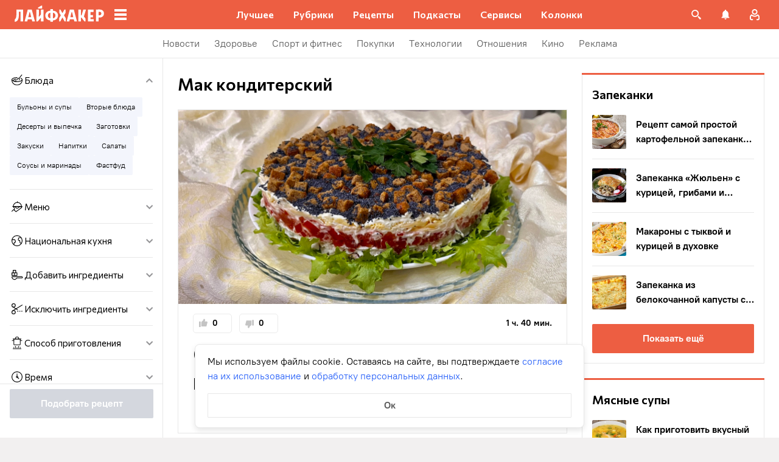

--- FILE ---
content_type: text/html; charset=utf-8
request_url: https://lifehacker.ru/recipes/ingredient/mak-konditerskij/
body_size: 85986
content:
<!DOCTYPE html><html  lang="ru-RU" data-version="7.5.9"><head><meta charset="utf-8">
<meta name="viewport" content="width=device-width, initial-scale=1">
<title>Что приготовить с кондитерским маком: рецепты на все случаи жизни — Лайфхакер</title>
<script src="https://yandex.ru/ads/system/context.js" crossorigin="anonymous" async></script>
<script src="https://yandex.ru/ads/system/header-bidding.js" async></script>
<style>@font-face{ascent-override:92%;descent-override:14%;font-family:Commissioner Fallback;size-adjust:102%;src:local("Trebuchet MS")}@font-face{font-display:swap;font-family:Commissioner;font-style:normal;font-weight:400;src:url(/_nuxt/commissioner-cyrillic-ext-DkishM3g.woff2) format("woff2");unicode-range:u+0460-052f,u+1c80-1c8a,u+20b4,u+2de0-2dff,u+a640-a69f,u+fe2e-fe2f}@font-face{font-display:swap;font-family:Commissioner;font-style:normal;font-weight:400;src:url(/_nuxt/commissioner-cyrillic-CXRMZCSJ.woff2) format("woff2");unicode-range:u+0301,u+0400-045f,u+0490-0491,u+04b0-04b1,u+2116}@font-face{font-display:swap;font-family:Commissioner;font-style:normal;font-weight:400;src:url(/_nuxt/commissioner-latin-ext-DHU98tzF.woff2) format("woff2");unicode-range:u+0100-02ba,u+02bd-02c5,u+02c7-02cc,u+02ce-02d7,u+02dd-02ff,u+0304,u+0308,u+0329,u+1d00-1dbf,u+1e00-1e9f,u+1ef2-1eff,u+2020,u+20a0-20ab,u+20ad-20c0,u+2113,u+2c60-2c7f,u+a720-a7ff}@font-face{font-display:swap;font-family:Commissioner;font-style:normal;font-weight:400;src:url(/_nuxt/commissioner-latin-BQgS9_UG.woff2) format("woff2");unicode-range:u+00??,u+0131,u+0152-0153,u+02bb-02bc,u+02c6,u+02da,u+02dc,u+0304,u+0308,u+0329,u+2000-206f,u+20ac,u+2122,u+2191,u+2193,u+2212,u+2215,u+feff,u+fffd}@font-face{font-display:swap;font-family:Commissioner;font-style:normal;font-weight:600;src:url(/_nuxt/commissioner-cyrillic-ext-DkishM3g.woff2) format("woff2");unicode-range:u+0460-052f,u+1c80-1c8a,u+20b4,u+2de0-2dff,u+a640-a69f,u+fe2e-fe2f}@font-face{font-display:swap;font-family:Commissioner;font-style:normal;font-weight:600;src:url(/_nuxt/commissioner-cyrillic-CXRMZCSJ.woff2) format("woff2");unicode-range:u+0301,u+0400-045f,u+0490-0491,u+04b0-04b1,u+2116}@font-face{font-display:swap;font-family:Commissioner;font-style:normal;font-weight:600;src:url(/_nuxt/commissioner-latin-ext-DHU98tzF.woff2) format("woff2");unicode-range:u+0100-02ba,u+02bd-02c5,u+02c7-02cc,u+02ce-02d7,u+02dd-02ff,u+0304,u+0308,u+0329,u+1d00-1dbf,u+1e00-1e9f,u+1ef2-1eff,u+2020,u+20a0-20ab,u+20ad-20c0,u+2113,u+2c60-2c7f,u+a720-a7ff}@font-face{font-display:swap;font-family:Commissioner;font-style:normal;font-weight:600;src:url(/_nuxt/commissioner-latin-BQgS9_UG.woff2) format("woff2");unicode-range:u+00??,u+0131,u+0152-0153,u+02bb-02bc,u+02c6,u+02da,u+02dc,u+0304,u+0308,u+0329,u+2000-206f,u+20ac,u+2122,u+2191,u+2193,u+2212,u+2215,u+feff,u+fffd}@font-face{ascent-override:90%;descent-override:20%;font-family:PT Root Fallback;size-adjust:99%;src:local("Arial")}@font-face{font-display:swap;font-family:PT Root;font-style:normal;font-weight:700;src:url(/_nuxt/pt-root-bold-cyrillic-ext-DvRWtDjP.woff2) format("woff2");unicode-range:u+0460-052f,u+1c80-1c8a,u+20b4,u+2de0-2dff,u+a640-a69f,u+fe2e-fe2f}@font-face{font-display:swap;font-family:PT Root;font-style:normal;font-weight:700;src:url(/_nuxt/pt-root-bold-cyrillic-BLhMUhD6.woff2) format("woff2");unicode-range:u+0301,u+0400-045f,u+0490-0491,u+04b0-04b1,u+2116}@font-face{font-display:swap;font-family:PT Root;font-style:normal;font-weight:700;src:url(/_nuxt/pt-root-bold-latin-ext-CNk3-nEk.woff2) format("woff2");unicode-range:u+0100-02ba,u+02bd-02c5,u+02c7-02cc,u+02ce-02d7,u+02dd-02ff,u+0304,u+0308,u+0329,u+1d00-1dbf,u+1e00-1e9f,u+1ef2-1eff,u+2020,u+20a0-20ab,u+20ad-20c0,u+2113,u+2c60-2c7f,u+a720-a7ff}@font-face{font-display:swap;font-family:PT Root;font-style:normal;font-weight:700;src:url(/_nuxt/pt-root-bold-latin-CIvPDHA6.woff2) format("woff2");unicode-range:u+00??,u+0131,u+0152-0153,u+02bb-02bc,u+02c6,u+02da,u+02dc,u+0304,u+0308,u+0329,u+2000-206f,u+20ac,u+2122,u+2191,u+2193,u+2212,u+2215,u+feff,u+fffd}@font-face{font-display:swap;font-family:PT Root;font-style:normal;font-weight:light;src:url(/_nuxt/pt-root-light-cyrillic-ext-DZg1-2W2.woff2) format("woff2");unicode-range:u+0460-052f,u+1c80-1c8a,u+20b4,u+2de0-2dff,u+a640-a69f,u+fe2e-fe2f}@font-face{font-display:swap;font-family:PT Root;font-style:normal;font-weight:light;src:url(/_nuxt/pt-root-light-cyrillic-C71uOQkK.woff2) format("woff2");unicode-range:u+0301,u+0400-045f,u+0490-0491,u+04b0-04b1,u+2116}@font-face{font-display:swap;font-family:PT Root;font-style:normal;font-weight:light;src:url(/_nuxt/pt-root-light-latin-ext-73rX_KCB.woff2) format("woff2");unicode-range:u+0100-02ba,u+02bd-02c5,u+02c7-02cc,u+02ce-02d7,u+02dd-02ff,u+0304,u+0308,u+0329,u+1d00-1dbf,u+1e00-1e9f,u+1ef2-1eff,u+2020,u+20a0-20ab,u+20ad-20c0,u+2113,u+2c60-2c7f,u+a720-a7ff}@font-face{font-display:swap;font-family:PT Root;font-style:normal;font-weight:light;src:url(/_nuxt/pt-root-light-latin-D6lfDLeH.woff2) format("woff2");unicode-range:u+00??,u+0131,u+0152-0153,u+02bb-02bc,u+02c6,u+02da,u+02dc,u+0304,u+0308,u+0329,u+2000-206f,u+20ac,u+2122,u+2191,u+2193,u+2212,u+2215,u+feff,u+fffd}@font-face{font-display:swap;font-family:PT Root;font-style:normal;font-weight:medium;src:url(/_nuxt/pt-root-medium-cyrillic-ext-3S4moe3W.woff2) format("woff2");unicode-range:u+0460-052f,u+1c80-1c8a,u+20b4,u+2de0-2dff,u+a640-a69f,u+fe2e-fe2f}@font-face{font-display:swap;font-family:PT Root;font-style:normal;font-weight:medium;src:url(/_nuxt/pt-root-medium-cyrillic-hWK9t7mk.woff2) format("woff2");unicode-range:u+0301,u+0400-045f,u+0490-0491,u+04b0-04b1,u+2116}@font-face{font-display:swap;font-family:PT Root;font-style:normal;font-weight:medium;src:url(/_nuxt/pt-root-medium-latin-ext-tvU4uSyG.woff2) format("woff2");unicode-range:u+0100-02ba,u+02bd-02c5,u+02c7-02cc,u+02ce-02d7,u+02dd-02ff,u+0304,u+0308,u+0329,u+1d00-1dbf,u+1e00-1e9f,u+1ef2-1eff,u+2020,u+20a0-20ab,u+20ad-20c0,u+2113,u+2c60-2c7f,u+a720-a7ff}@font-face{font-display:swap;font-family:PT Root;font-style:normal;font-weight:medium;src:url(/_nuxt/pt-root-medium-latin-D6B0UbJY.woff2) format("woff2");unicode-range:u+00??,u+0131,u+0152-0153,u+02bb-02bc,u+02c6,u+02da,u+02dc,u+0304,u+0308,u+0329,u+2000-206f,u+20ac,u+2122,u+2191,u+2193,u+2212,u+2215,u+feff,u+fffd}@font-face{font-display:swap;font-family:PT Root;font-style:normal;font-weight:regular;src:url(/_nuxt/pt-root-regular-cyrillic-ext-CX5iPA94.woff2) format("woff2");unicode-range:u+0460-052f,u+1c80-1c8a,u+20b4,u+2de0-2dff,u+a640-a69f,u+fe2e-fe2f}@font-face{font-display:swap;font-family:PT Root;font-style:normal;font-weight:regular;src:url(/_nuxt/pt-root-regular-cyrillic-7AtP7voP.woff2) format("woff2");unicode-range:u+0301,u+0400-045f,u+0490-0491,u+04b0-04b1,u+2116}@font-face{font-display:swap;font-family:PT Root;font-style:normal;font-weight:regular;src:url(/_nuxt/pt-root-regular-latin-ext-BJ6GUxYM.woff2) format("woff2");unicode-range:u+0100-02ba,u+02bd-02c5,u+02c7-02cc,u+02ce-02d7,u+02dd-02ff,u+0304,u+0308,u+0329,u+1d00-1dbf,u+1e00-1e9f,u+1ef2-1eff,u+2020,u+20a0-20ab,u+20ad-20c0,u+2113,u+2c60-2c7f,u+a720-a7ff}@font-face{font-display:swap;font-family:PT Root;font-style:normal;font-weight:regular;src:url(/_nuxt/pt-root-regular-latin-DxPKeczv.woff2) format("woff2");unicode-range:u+00??,u+0131,u+0152-0153,u+02bb-02bc,u+02c6,u+02da,u+02dc,u+0304,u+0308,u+0329,u+2000-206f,u+20ac,u+2122,u+2191,u+2193,u+2212,u+2215,u+feff,u+fffd}@font-face{font-display:swap;font-family:Menlo;src:url(/_nuxt/menlo-gKnuSF0x.woff2) format("woff2")}body{background:#f2f0f0;font-family:PT Root,PT Root Fallback,Arial,sans-serif;font-feature-settings:"kern" 0}.amp-body{background:var(--background-color,#fbf8f8)}*{box-sizing:border-box;margin:0;padding:0}:focus{outline:none}*{-webkit-tap-highlight-color:transparent}[data-focus-visible]{outline:1px auto -webkit-focus-ring-color}img{max-width:100%}</style>
<style>.error-icon__image[data-v-46a72a3b]{display:block;width:100%}</style>
<style>.modal-fade-enter-active,.modal-fade-leave-active{opacity:0}.error-ok-button{background:#ed5e42;border:none;border-radius:2px;color:#fff;cursor:pointer;font-family:PT Root,PT Root Fallback,Arial,sans-serif;font-size:16px;font-weight:700;line-height:24px;padding:8px;width:100%}@media (hover:hover){.error-ok-button:hover{background:#d44b3f}}</style>
<style>.modal-fade-enter-active,.modal-fade-leave-active{opacity:0}.error-modal{align-items:center;display:flex;justify-content:center;margin:auto}.error-modal__container{background:#fff;border-radius:8px;max-width:320px;padding:40px 24px 24px;position:relative}.error-modal__icon{margin-bottom:24px;margin-left:auto;margin-right:auto;max-width:164px}.error-modal__content{font-family:PT Root,PT Root Fallback,Arial,sans-serif;font-size:16px;line-height:24px}.error-modal__button{margin-top:24px}</style>
<style>.comments-limit-error-modal__text{text-align:center}</style>
<style>.modal-fade-enter-active[data-v-54d97642],.modal-fade-leave-active[data-v-54d97642]{opacity:0}@keyframes action-sheet-54d97642{0%{transform:translateY(100%)}to{transform:translateY(0)}}.action-sheet[data-v-54d97642]{align-content:flex-end;align-items:flex-end;display:flex;width:100vw}.action-sheet__container[data-v-54d97642]{animation-delay:.3s;animation-duration:.3s;animation-name:action-sheet-54d97642;animation-timing-function:linear;background:#fff;border-radius:12px 12px 0 0;position:relative;width:100%}.action-sheet__header[data-v-54d97642]{height:48px;width:100%}.action-sheet__header[data-v-54d97642]:before{background:#e7e7e7;border-radius:2px;content:"";height:4px;left:0;margin:0 auto;position:absolute;right:0;top:22px;width:36px}</style>
<style>.modal-fade-enter-active[data-v-2374b151],.modal-fade-leave-active[data-v-2374b151]{opacity:0}.error-action-sheet__container[data-v-2374b151]{padding:16px}.error-action-sheet__icon[data-v-2374b151]{margin-bottom:24px;margin-left:auto;margin-right:auto;max-width:164px}.error-action-sheet__content[data-v-2374b151]{font-family:PT Root,PT Root Fallback,Arial,sans-serif;font-size:16px;line-height:24px;margin-bottom:24px}.error-action-sheet__button[data-v-2374b151]{width:100%}</style>
<style>.comments-limit-error-action-sheet__text{text-align:center}</style>
<style>:root{--main-color:#ed5e42;--main-color-2:#2962f9;--preview-header-color:#a0270f;--hover-color:#d44b3f;--hover-color-2:#264eb1;--bg-color-substrate:#fbf8f8;--bg-color-substrate-2:#f3f5fc;--bg-color-substrate-3:#f3f5fc;--disabled-color:#d4d7de}</style>
<style>@charset "UTF-8";.single-article__post-content{overflow-wrap:break-word}.single-article__post-content ol,.single-article__post-content ul{list-style:none;margin-bottom:12px}@media (min-width:768px){.single-article__post-content ol,.single-article__post-content ul{margin-bottom:16px}}.single-article__post-content ol li,.single-article__post-content ul li{position:relative}.single-article__post-content ol li:before,.single-article__post-content ul li:before{display:inline-block;margin-right:8px}.single-article__post-content ol li:not(:last-child),.single-article__post-content ul li:not(:last-child){margin-bottom:8px}.single-article__post-content ol li ul,.single-article__post-content ol li>ol,.single-article__post-content ul li ul,.single-article__post-content ul li>ol{margin-top:8px}.single-article__post-content ol{counter-reset:section}.single-article__post-content ol>li:before{content:counter(section) ".";counter-increment:section}.single-article__post-content ol>li:nth-child(-n+10):before{min-width:15px}@media (min-width:768px){.single-article__post-content ol>li:nth-child(-n+10):before{min-width:17px}}.single-article__post-content ol>li:nth-child(-n+10) ol,.single-article__post-content ol>li:nth-child(-n+10) ul{margin-left:20px}@media (min-width:768px){.single-article__post-content ol>li:nth-child(-n+10) ol,.single-article__post-content ol>li:nth-child(-n+10) ul{margin-left:24px}}.single-article__post-content ol>li:nth-child(n+10):before{min-width:24px}@media (min-width:768px){.single-article__post-content ol>li:nth-child(n+10):before{min-width:28px}}.single-article__post-content ol>li:nth-child(n+10) ol,.single-article__post-content ol>li:nth-child(n+10) ul{margin-left:30px}@media (min-width:768px){.single-article__post-content ol>li:nth-child(n+10) ol,.single-article__post-content ol>li:nth-child(n+10) ul{margin-left:34px}}.single-article__post-content ul>li:before{content:"∙";min-width:6px}@media (min-width:768px){.single-article__post-content ul>li:before{min-width:8px}}.single-article__post-content ul ol,.single-article__post-content ul>li>ul{margin-left:12px}@media (min-width:768px){.single-article__post-content ul ol,.single-article__post-content ul>li>ul{margin-left:16px}}.single-article__post-content ul>li>ul>li:before{content:"-"}.single-article__post-content ul>li:nth-child(-n+10) ol,.single-article__post-content ul>li:nth-child(-n+10) ul{margin-left:12px}@media (min-width:768px){.single-article__post-content ul>li:nth-child(-n+10) ol,.single-article__post-content ul>li:nth-child(-n+10) ul{margin-left:16px}}.single-article__post-content ul>li:nth-child(n+10) ol,.single-article__post-content ul>li:nth-child(n+10) ul{margin-left:12px}@media (min-width:768px){.single-article__post-content ul>li:nth-child(n+10) ol,.single-article__post-content ul>li:nth-child(n+10) ul{margin-left:16px}}.single-article__post-content a.lh-link,.single-article__post-content a:not([class]):not([data-rel*=lightbox]){border-bottom:2px solid transparent;color:var(--main-color-2);text-decoration:none}.single-article__post-content a.lh-link:visited,.single-article__post-content a:not([class]):not([data-rel*=lightbox]):visited{color:#7142d6}.single-article__post-content hr{border:1px solid #e7e7e7}.single-article__post-content hr:first-child{margin-bottom:24px}.single-article__post-content hr:not(:last-child):not(:first-child){margin:24px 0}.single-article__post-content hr:last-child{margin-top:24px}.single-article__post-content>*{position:relative}.template-promo .single-article__post-content{margin-bottom:32px}.single-article__post-content .single-article__post-content{padding:0}.single-article__post-content a[name]:not([href]){position:relative;top:-50px;visibility:hidden}.single-article__post-content>p:not(:last-child){margin-bottom:12px}.single-article__post-content>p:not(:last-child)+ol,.single-article__post-content>p:not(:last-child)+ul{margin-top:-4px}.single-article__post-content>p:empty{margin:0}.single-article__post-content>p>img[class*=wp-image]{display:block;margin-bottom:24px;margin-top:24px}.single-article__post-content .image-with-description{margin-bottom:24px}.single-article__post-content .image-with-description figure{margin-bottom:8px}.single-article__post-content .image-with-description p{color:#000;font-family:PT Root,PT Root Fallback,Arial,sans-serif;font-size:14px;font-weight:400;line-height:20px}.single-article__post-content figure,.single-article__post-content iframe{max-width:100%}.single-article__post-content .mobile-border-wrapper{background-color:#eee;line-height:0;margin-bottom:24px;padding:12px 16px;width:100%}.single-article__post-content .mobile-border-wrapper>img{width:288px}@media (min-width:768px){.single-article__post-content .mobile-border-wrapper>img{width:252px}}.single-article__post-content img{height:auto;max-width:100%;width:100%}.single-article__post-content img.mobile-border{background-color:#eee;padding:0}.single-article__post-content img[class*=wp-image-].size-full:not(.mobile-border){width:100%}.single-article__post-content img[class*=wp-image-].alignleft{display:block;margin-left:0;margin-right:auto}.single-article__post-content img[class*=wp-image-].alignright{display:block;margin-left:auto;margin-right:0}.single-article__post-content img[class*=wp-image-].aligncenter{display:block;margin:0 auto;text-align:center}.single-article__post-content .regular-border{border:1px solid #e7e7e7}.single-article__post-content .core-html,.single-article__post-content figure{margin:24px 0}.single-article__post-content .wp-element-caption,.single-article__post-content figcaption{color:#5c5c5c;font-family:PT Root,PT Root Fallback,Arial,sans-serif;font-size:12px;font-weight:400;line-height:18px}.single-article__post-content .wp-element-caption.wp-caption-text a,.single-article__post-content figcaption.wp-caption-text a{color:#5c5c5c;font-family:PT Root,PT Root Fallback,Arial,sans-serif;font-size:12px;font-weight:400;line-height:18px;text-decoration:none}.single-article__post-content .wp-element-caption.wp-caption-text a:not(.without-base-styles),.single-article__post-content .wp-element-caption.wp-caption-text a:not(.without-base-styles):visited,.single-article__post-content .wp-element-caption.wp-caption-text a:not([class]):not([data-rel*=lightbox]),.single-article__post-content .wp-element-caption.wp-caption-text a:not([class]):not([data-rel*=lightbox]):visited,.single-article__post-content .wp-element-caption.wp-caption-text a:not([class]):not([data-rel*=whitebox]),.single-article__post-content .wp-element-caption.wp-caption-text a:not([class]):not([data-rel*=whitebox]):visited,.single-article__post-content figcaption.wp-caption-text a:not(.without-base-styles),.single-article__post-content figcaption.wp-caption-text a:not(.without-base-styles):visited,.single-article__post-content figcaption.wp-caption-text a:not([class]):not([data-rel*=lightbox]),.single-article__post-content figcaption.wp-caption-text a:not([class]):not([data-rel*=lightbox]):visited,.single-article__post-content figcaption.wp-caption-text a:not([class]):not([data-rel*=whitebox]),.single-article__post-content figcaption.wp-caption-text a:not([class]):not([data-rel*=whitebox]):visited{color:#5c5c5c;font-family:PT Root,PT Root Fallback,Arial,sans-serif;font-size:12px;font-weight:400;line-height:18px}.single-article__post-content .viqeo-slot{margin:24px 0}.single-article__post-content .sp-body>h3,.single-article__post-content .sp-body>h4,.single-article__post-content .sp-body>h5,.single-article__post-content .sp-body>h6,.single-article__post-content>h3,.single-article__post-content>h4,.single-article__post-content>h5,.single-article__post-content>h6{margin-top:24px}.single-article__post-content .sp-body>h2,.single-article__post-content .sp-body>h3,.single-article__post-content .sp-body>h4,.single-article__post-content .sp-body>h5,.single-article__post-content .sp-body>h6,.single-article__post-content>h2,.single-article__post-content>h3,.single-article__post-content>h4,.single-article__post-content>h5,.single-article__post-content>h6{font-family:Commissioner,Commissioner Fallback,Trebuchet MS,sans-serif;font-weight:700}.single-article__post-content .sp-body>h2,.single-article__post-content>h2{margin-bottom:12px}.single-article__post-content .sp-body>h3,.single-article__post-content .sp-body>h4,.single-article__post-content .sp-body>h5,.single-article__post-content .sp-body>h6,.single-article__post-content>h3,.single-article__post-content>h4,.single-article__post-content>h5,.single-article__post-content>h6{margin-bottom:8px}.single-article__post-content .sp-body>h1,.single-article__post-content>h1{color:#000;font-family:Commissioner,Commissioner Fallback,Trebuchet MS,sans-serif;font-size:28px;font-weight:600;line-height:36px}.single-article__post-content .sp-body>h2,.single-article__post-content>h2{color:#000;font-family:Commissioner,Commissioner Fallback,Trebuchet MS,sans-serif;font-size:26px;font-weight:600;line-height:34px}.single-article__post-content .sp-body>h3,.single-article__post-content>h3{color:#000;font-family:Commissioner,Commissioner Fallback,Trebuchet MS,sans-serif;font-size:22px;font-weight:600;line-height:30px}.single-article__post-content .sp-body>h4,.single-article__post-content>h4{color:#000;font-family:Commissioner,Commissioner Fallback,Trebuchet MS,sans-serif;font-size:18px;font-weight:600;line-height:26px}.single-article__post-content .sp-body>h5,.single-article__post-content>h5{font-size:14px}.single-article__post-content .sp-body>h6,.single-article__post-content>h6{font-size:12px}.single-article__post-content .lightgrey-box{background:#f3f5fc;border:1px solid #e1eafd;margin:24px -16px;padding:24px}@media (min-width:768px){.single-article__post-content .lightgrey-box{margin:24px 0}}@media (min-width:1024px){.single-article__post-content .lightgrey-box{margin:24px -24px}}.single-article__post-content amp-iframe,.single-article__post-content amp-viqeo-player{margin:24px 0}.single-article__post-content iframe{border:none;min-width:100%;width:100%}.single-article__post-content .siema-caption a{text-decoration:none}.single-article__post-content .siema-caption a,.single-article__post-content .siema-caption a:not(.without-base-styles),.single-article__post-content .siema-caption a:not(.without-base-styles):visited,.single-article__post-content .siema-caption a:not([class]):not([data-rel*=lightbox]),.single-article__post-content .siema-caption a:not([class]):not([data-rel*=lightbox]):visited,.single-article__post-content .siema-caption a:not([class]):not([data-rel*=whitebox]),.single-article__post-content .siema-caption a:not([class]):not([data-rel*=whitebox]):visited{color:#5c5c5c;font-family:PT Root,PT Root Fallback,Arial,sans-serif;font-size:12px;font-weight:400;line-height:18px}.single-article__post-content h2~iframe,.single-article__post-content h2~p>iframe{margin-top:0}.single-article__post-content p+p>iframe{margin-bottom:8px;margin-top:8px}.single-article__post-content p>iframe{margin-bottom:8px;margin-top:24px}.custom-button-amp{background:var(--main-color);border:0;border-radius:2px;color:#000;color:#fff;font-family:PT Root,PT Root Fallback,Arial,sans-serif;font-size:16px;font-weight:700;line-height:24px;text-align:center;width:100%}.custom-button-amp:disabled{background-color:#d4d7de;cursor:default}.image__link{border:none;width:100%}.image__link amp-img{margin:0 auto}.single-article__post-content{color:#000;font-family:PT Root,PT Root Fallback,Arial,sans-serif;font-size:16px;font-weight:400;line-height:24px}@media (min-width:768px){.single-article__post-content{font-size:18px;line-height:26px}}.single-article__post-content h1{color:#000;font-family:Commissioner,Commissioner Fallback,Trebuchet MS,sans-serif;font-size:28px;font-weight:600;line-height:36px}@media (min-width:768px){.single-article__post-content h1{font-size:36px;line-height:44px}}.single-article__post-content h2{color:#000;font-family:Commissioner,Commissioner Fallback,Trebuchet MS,sans-serif;font-size:26px;font-weight:600;line-height:34px}@media (min-width:768px){.single-article__post-content h2{font-size:28px;line-height:36px}}.single-article__post-content h3{color:#000;font-family:Commissioner,Commissioner Fallback,Trebuchet MS,sans-serif;font-size:22px;font-weight:600;line-height:30px}@media (min-width:768px){.single-article__post-content h3{font-size:24px;line-height:32px}}.single-article__post-content h4{color:#000;font-family:Commissioner,Commissioner Fallback,Trebuchet MS,sans-serif;font-size:18px;font-weight:600;line-height:26px}@media (min-width:768px){.single-article__post-content h4{font-size:20px;line-height:28px}.template-promo .single-article__post-content{margin-bottom:40px}}.add-margin-bottom .above-comments-widgets__container .single-article__post-content iframe{margin-bottom:0}.above-comments-widgets__container .single-article__post-content .html-widget__title~iframe,.above-comments-widgets__container .single-article__post-content h2~iframe{margin-top:0}.single-article__post-content .mobile-border-wrapper{align-items:center;display:inline-flex;flex-wrap:wrap;justify-content:center}@media (min-width:768px){.single-article__post-content .mobile-border-wrapper{flex-wrap:nowrap;padding:16px}.single-article__post-content .sp-body>h2,.single-article__post-content>h2{margin-top:40px}}.single-article__post-content .viqeo-embed{margin-bottom:12px}@media (min-width:768px){.single-article__post-content .viqeo-embed{margin-bottom:16px}}.single-article__post-content .tiktok-embed{min-width:288px!important}@media (min-width:768px){.template-broadside .single-article__post-content.single-article__content-container iframe[id*=quiz]{left:calc(var(--vw)*100/2*-1 - -296px)!important;margin-right:calc(var(--vw)*100/2*-1 - -296px)!important;max-width:calc(var(--vw)*100)!important;position:relative!important;width:calc(var(--vw)*100)!important}}@media (min-width:1024px){.template-broadside .single-article__post-content.single-article__content-container iframe[id*=quiz]{left:calc(var(--vw)*100/2*-1 - -366px)!important;margin-right:calc(var(--vw)*100/2*-1 - -366px)!important}}.single-article__post-content figure:not([class*=stk-]){max-width:100%!important;width:100%!important}.single-article__post-content figure:not([class*=stk-]) .size-full{width:100%}.single-article__post-content figure:not([class*=stk-]) .mobile-border-wrapper{margin-bottom:8px}.single-article__post-content figure:not([class*=stk-]) a:not([class]){border-bottom:none}.single-article__post-content figure:not([class*=stk-]).aligncenter .image__link{display:flex;justify-content:center}.single-article__post-content figure:not([class*=stk-]).alignleft .image__link{display:flex;justify-content:left}.single-article__post-content figure:not([class*=stk-]).alignright .image__link{display:flex;justify-content:right}.single-article__post-content .instagram-media,.single-article__post-content .twitter-tweet{margin-bottom:24px!important;margin-top:24px!important}.single-article__post-content iframe[id^=iFrameResizer],.single-article__post-content iframe[id^=vkwidget]{margin-bottom:24px;margin-top:24px}.add-margin-bottom .single-article__post-content iframe[id^=iFrameResizer]{margin-bottom:0}.single-article__post-content pre{white-space:pre-wrap}@media (min-width:768px){.speech-author{align-items:stretch;flex-direction:row}.speech-author .portrait-author{align-self:flex-start;margin-bottom:0;margin-right:16px}}.speech-author .portrait-author img{height:100%;-o-object-fit:cover;object-fit:cover;-o-object-position:center;object-position:center;width:100%}@media (min-width:768px){.speech-author .description-author{padding-top:8px}.speech-author .name-author{align-self:flex-start;text-align:left}.speech-author .about-author{color:#000;flex-grow:1;font-family:PT Root,PT Root Fallback,Arial,sans-serif;font-size:16px;font-weight:700;font-weight:500;line-height:24px}.speech-author .about-author:empty{flex-grow:0;margin-top:4px}.speech-wrapper{display:grid;grid-template-areas:"portrait name" "portrait about" "speech   speech";grid-template-columns:min-content 1fr;grid-template-rows:auto;padding:24px 16px 32px}.speech-wrapper .portrait-author{align-self:flex-start;grid-area:portrait;margin-right:16px}.speech-wrapper .name-author{align-self:end;grid-area:name;text-align:left}.speech-wrapper .about{color:#000;font-family:PT Root,PT Root Fallback,Arial,sans-serif;font-size:16px;font-weight:700;font-weight:400;grid-area:about;line-height:24px}.speech-wrapper .speech{grid-area:speech}.speech-wrapper .speech>p:not(:last-child){margin-bottom:12px}.speech-simple{padding:24px 16px 32px}.promo-block__container{padding-left:24px;padding-right:24px}}.promo-block__header{display:flex;justify-content:space-between}.promo-block__ads{flex-grow:1}.promo-block__logo-wrapper{display:flex;overflow:hidden}@media (hover:hover){.promo-block__button:hover:before{opacity:1}}code{background:#f3f5fc;border-radius:4px;-webkit-box-decoration-break:clone;box-decoration-break:clone;box-shadow:4px 0 #f3f5fc,-4px 0 #f3f5fc;color:#000;display:block;font-family:Menlo,monospace;font-size:16px;font-weight:400;line-height:24px;margin:24px 4px;padding:2.5px 0;word-break:break-word}@media (min-width:768px){code{font-size:18px;line-height:26px}}iframe[src*=quiz]{border:none;box-shadow:none;box-sizing:content-box;margin-top:-50px;outline:none;overflow:hidden;padding-top:50px;width:100%}.html-widget__title{color:#000;font-family:Commissioner,Commissioner Fallback,Trebuchet MS,sans-serif;font-size:26px;font-weight:600;line-height:34px;margin-bottom:16px;margin-top:24px}@media (min-width:768px){.html-widget__title{font-size:28px;line-height:36px}}html.no-scroll{overflow:hidden;overscroll-behavior:none;touch-action:none}@view-transition{navigation:auto}.modal-fade-enter-active,.modal-fade-leave-active{opacity:0}:root{--main-color:#ed5e42;--main-color-2:#2962f9;--preview-header-color:#a0270f;--hover-color:#d44b3f;--hover-color-2:#264eb1;--bg-color-substrate:#fbf8f8;--bg-color-substrate-2:#f3f5fc;--bg-color-substrate-3:#f3f5fc;--disabled-color:#d4d7de}.wpappbox{display:none}.ub-sticky-side-right{pointer-events:none}#credential_picker_iframe{z-index:9999999999!important}body.one-level-menu>.adfox-banner-background{top:0!important}.test-pixel,.test-pixel-observer{font-size:0;height:1px;opacity:0;position:absolute;width:1px}</style>
<style>.recipes__container[data-v-5ac560f1]{width:640px}@media (min-width:768px){.recipes__container_error[data-v-5ac560f1]{margin-bottom:24px}}.filters__paranja[data-v-5ac560f1]{background-color:#000;bottom:0;left:0;opacity:.8;position:fixed;right:0;top:0;transition:opacity .4s linear;width:100%;z-index:98}@media (min-width:1024px){.filters__paranja[data-v-5ac560f1]{display:none}}.filters__paranja-enter[data-v-5ac560f1],.filters__paranja-leave-to[data-v-5ac560f1]{opacity:0!important}.filters__paranja-enter-to[data-v-5ac560f1]{opacity:.75!important}.recipes-layout[data-v-5ac560f1]{background:#e5e5e5;display:flex;flex-direction:column;min-height:100vh}.recipes-layout__shutter[data-v-5ac560f1]{height:48px;left:0;position:absolute;top:0;touch-action:none;width:100%}@media (min-width:1024px){.recipes-layout__shutter[data-v-5ac560f1]{display:none}}.recipes-layout__main[data-v-5ac560f1]{margin-top:16px;order:2}@media (min-width:768px){.recipes-layout__main[data-v-5ac560f1]{margin-top:24px}}.recipes-layout__branding[data-v-5ac560f1]{display:none}.recipes-layout__content[data-v-5ac560f1]{background:#fff;display:flex;flex:1;justify-content:center;margin-left:auto;margin-right:auto;width:100%;z-index:3}@media (min-width:1280px){.recipes-layout__content[data-v-5ac560f1]{justify-content:space-between;max-width:1280px}}.recipes-layout__content--up[data-v-5ac560f1]{z-index:13}.recipes-layout__filter-wrapper[data-v-5ac560f1]{bottom:0;display:flex;left:0;margin-top:80px;order:1;position:fixed;right:0;top:0;transform:translateY(150%);transition:transform 25ms linear;width:100%;will-change:transform;z-index:99}@media (min-width:768px){.recipes-layout__filter-wrapper[data-v-5ac560f1]{margin-right:0}}@media (min-width:1024px){.recipes-layout__filter-wrapper[data-v-5ac560f1]{align-self:flex-start;background:transparent;border-right:1px solid #e7e7e7;flex:1 0 260px;height:100vh;margin-right:24px;margin-top:unset;max-width:268px;min-width:268px;padding-bottom:24px;position:sticky;top:48px;transform:translateY(0);z-index:2}}@media (min-width:1280px){.recipes-layout__filter-wrapper[data-v-5ac560f1]{margin-right:0}}.recipes-layout__filter-wrapper_open[data-v-5ac560f1]{transform:translateY(0)}@media (min-width:1024px){.recipes-layout__filter-wrapper_open[data-v-5ac560f1]{transform:translateY(0)}}.recipes-layout__filter-wrapper-inner[data-v-5ac560f1]{background-color:#fff;border-radius:12px 12px 0 0;padding-top:48px;position:relative;width:100%}.recipes-layout__filter-wrapper-inner[data-v-5ac560f1]:before{background-color:#e7e7e7;border-radius:4px;content:"";height:4px;left:calc(50% - 18px);position:absolute;top:23px;width:36px}@media (min-width:1024px){.recipes-layout__filter-wrapper-inner[data-v-5ac560f1]{background-color:unset;border-radius:unset;height:unset;padding-top:0}.recipes-layout__filter-wrapper-inner[data-v-5ac560f1]:after,.recipes-layout__filter-wrapper-inner[data-v-5ac560f1]:before{display:none}}.recipes-layout__right-sidebar[data-v-5ac560f1]{display:none;order:3}@media (min-width:1280px){.recipes-layout__right-sidebar[data-v-5ac560f1]{display:block;margin-right:24px;margin-top:24px;width:300px}}.recipes-layout__right-sidebar-widget-list[data-v-5ac560f1]{height:100%}.recipes-layout__filter-button[data-v-5ac560f1]{bottom:16px;position:fixed;right:16px;z-index:10}@media (min-width:1024px){.recipes-layout__filter-button[data-v-5ac560f1]{display:none}}@media print{.recipes-layout__filter-button[data-v-5ac560f1]{display:none}}.recipes-layout__filter-button--smart-banner[data-v-5ac560f1]{bottom:100px}@media print{.recipes-layout[data-v-5ac560f1]>:not(.recipes-layout__content),.recipes-layout__filter-wrapper[data-v-5ac560f1],.recipes-layout__right-sidebar[data-v-5ac560f1]{display:none}.recipes-layout__content[data-v-5ac560f1]{background:none;max-width:unset}}</style>
<style>.widgets-renderer .widget-between-posts.add-margin-bottom .lightgrey-box{margin:24px -16px 0}.other-content__main .widgets-renderer{max-width:100vw}@media (min-width:768px){.other-content__main .widgets-renderer{max-width:640px;min-width:100%}}.other-content__main .widgets-renderer h2,.other-content__main .widgets-renderer h3,.other-content__main .widgets-renderer h4,.other-content__main .widgets-renderer h5,.other-content__main .widgets-renderer h6{margin-top:24px}.other-content__main .widgets-renderer *~h2:not(.lh-middle-article-card__title){margin-top:32px}@media (min-width:768px){.other-content__main .widgets-renderer *~h2:not(.lh-middle-article-card__title){margin-top:40px}}.other-content__main .widgets-renderer *~h3:not(.lh-middle-article-card__title),.other-content__main .widgets-renderer *~h4:not(.lh-middle-article-card__title),.other-content__main .widgets-renderer *~h5:not(.lh-middle-article-card__title),.other-content__main .widgets-renderer *~h6:not(.lh-middle-article-card__title){margin-top:24px}.widgets-renderer__sticky{contain-intrinsic-height:auto 100vh;contain-intrinsic-width:auto 300px;content-visibility:auto}.other-content__right-sidebar .widgets-renderer__sticky,.recipes-layout__right-sidebar .widgets-renderer__sticky{position:sticky;top:72px}.widgets-renderer-item_parsed-html:not(:has(.lightgrey-box,.grey-box)){content-visibility:auto}.widgets-renderer-item_posts-collection{contain-intrinsic-height:auto 570px;contain-intrinsic-width:auto 100vw;content-visibility:auto}@media (min-width:768px){.widgets-renderer-item_posts-collection{contain-intrinsic-height:auto 340px;contain-intrinsic-width:auto 780px}}.widgets-renderer-item_taxonomy-posts-slider{contain-intrinsic-height:auto 330px;contain-intrinsic-width:auto 100vw;content-visibility:auto}@media (min-width:768px){.widgets-renderer-item_taxonomy-posts-slider{contain-intrinsic-width:auto 780px}}.widgets-renderer-item_recipes-list{contain-intrinsic-height:auto 480px;contain-intrinsic-width:auto 100vw;content-visibility:auto}@media (min-width:768px){.widgets-renderer-item_recipes-list{contain-intrinsic-height:auto 640px;contain-intrinsic-width:auto 640px}}.other-content__sidebar-widget{margin:0 auto}.other-content__sidebar-widget:last-child{position:sticky;top:72px}.widget-below-header{overflow:hidden}.widget-below-header .custom-html-widget{text-align:center}.add-margin-bottom{margin-bottom:24px}.homepage__widgets-above-header .add-margin-bottom,.page__widget-above-header.add-margin-bottom,.widget-below-header.add-margin-bottom,.widget-between-posts.add-margin-bottom{margin-bottom:0}.above-comments-widgets__container .widgets-renderer-item_taxonomy-posts-cards+.widgets-renderer-item_taxonomy-posts-cards,.below-comments-widgets__container .widgets-renderer-item_taxonomy-posts-cards+.widgets-renderer-item_taxonomy-posts-cards{margin-top:-24px}@media (min-width:768px){.above-comments-widgets__container .widgets-renderer-item_taxonomy-posts-cards+.widgets-renderer-item_taxonomy-posts-cards,.below-comments-widgets__container .widgets-renderer-item_taxonomy-posts-cards+.widgets-renderer-item_taxonomy-posts-cards{margin-top:-25px}.template-broadside .below-comments-widgets__container{margin:0 auto;max-width:732px;min-width:unset}}.template-two-column .below-comments-widgets__container .add-margin-bottom:last-child{margin-bottom:0}@media (min-width:1024px){.template-table-of-contents .below-comments-widgets__container .add-margin-bottom:last-child{margin-bottom:0}}.template-two-column .other-content__sidebar-widgets .add-margin-bottom:last-child{margin-bottom:0}.type-page .other-content__sidebar-widgets .add-margin-bottom:last-child{margin-bottom:24px}.other-content__sidebar-widget.set-position-fixed{position:fixed;width:300px}</style>
<style>.top-header-container[data-v-c787ebe6]{height:48px;position:sticky;top:0;z-index:999}</style>
<style>.error-boundered[data-v-2d090631]{font-family:PT Root,PT Root Fallback,Arial,sans-serif}</style>
<style>.top-header[data-v-1ff0feb9]{background:var(--main-color);height:48px;width:100%}.route-preview .top-header[data-v-1ff0feb9]{background:var(--preview-header-color)}.top-header .icon[data-v-1ff0feb9]{height:24px;width:24px}.top-header__health-title[data-v-1ff0feb9]{color:#fff;display:none;font-family:Commissioner,Commissioner Fallback,Trebuchet MS,sans-serif;font-size:11px;font-weight:500;letter-spacing:.04em;line-height:24px;margin-left:12px;margin-top:1px;position:relative;text-decoration:none;text-transform:uppercase;transform:translateZ(0);will-change:transform}@media (min-width:360px){.top-header__health-title[data-v-1ff0feb9]{display:block;font-size:11px}}@media (min-width:768px){.top-header__health-title[data-v-1ff0feb9]{font-size:12px;margin-left:16px}}.top-header__health-title[data-v-1ff0feb9]:before{background-color:#fff;content:"";height:100%;left:-6px;position:absolute;width:1px}@media (min-width:768px){.top-header__health-title[data-v-1ff0feb9]:before{left:-8px}}.top-header__notifications[data-v-1ff0feb9]{bottom:0;box-shadow:0 -8px 16px #0000000d;display:flex;height:56px;left:0;position:absolute;width:100%;z-index:1}.top-header__notifications-link[data-v-1ff0feb9]{align-items:center;color:#2962f9;display:flex;font-size:16px;font-weight:700;justify-content:center;text-decoration:none;width:100%}@media (hover:hover){.top-header__notifications-link[data-v-1ff0feb9]:hover{color:#264eb1}}.top-header__inner[data-v-1ff0feb9]{align-items:center;display:flex;height:100%;justify-content:space-between;margin:0 auto;max-width:1280px;position:relative}.top-header__icon[data-v-1ff0feb9]{height:48px;transform:translateZ(0);width:48px;will-change:transform;-webkit-tap-highlight-color:rgba(0,0,0,0)}.top-header__burger-icon[data-v-1ff0feb9]{display:none;height:24px;width:24px}@media (min-width:1024px){.top-header__burger-icon[data-v-1ff0feb9]{display:initial}}.top-header__icon-search[data-v-1ff0feb9]{align-items:center;background:unset;border:none;cursor:pointer;display:flex;justify-content:center}@media (hover:hover){.top-header__icon-search[data-v-1ff0feb9]:hover{background:#fff3}}.top-header__left[data-v-1ff0feb9]{align-items:center;display:flex;flex-basis:100%;height:100%;overflow-x:hidden}.top-header__right[data-v-1ff0feb9]{align-items:center;display:flex;padding-right:4px}@media (min-width:768px){.top-header__right[data-v-1ff0feb9]{padding-right:16px}}@media (min-width:360px){.top-header__right-health[data-v-1ff0feb9]{max-width:120px}}@media (min-width:768px){.top-header__right-health[data-v-1ff0feb9]{max-width:none}}.top-header__logo-lh[data-v-1ff0feb9]{align-items:center;display:flex}@media (min-width:1024px){.top-header__logo-lh[data-v-1ff0feb9]{display:flex;flex:0 0 224px;justify-content:space-between;padding:0 14px 0 24px}}.top-header__logo-lh-link[data-v-1ff0feb9]{display:flex;transform:translateZ(0);will-change:transform}.top-header .top-header__lh-logo-white[data-v-1ff0feb9]{height:24px;width:110px}@media (min-width:768px){.top-header .top-header__lh-logo-white[data-v-1ff0feb9]{height:32px;width:147px}}.top-header__health .top-header__lh-logo-white[data-v-1ff0feb9]{width:92px}@media (min-width:768px){.top-header__health .top-header__lh-logo-white[data-v-1ff0feb9]{width:147px}}.top-header__icon-menu[data-v-1ff0feb9]{cursor:pointer;height:24px;margin:0 8px 0 12px;transform:translateZ(0);will-change:transform}@media (min-width:768px){.top-header__icon-menu[data-v-1ff0feb9]{margin:0 20px 0 22px}}@media (min-width:1024px){.top-header__icon-menu[data-v-1ff0feb9]{display:none}}.top-header__avatar[data-v-1ff0feb9]{align-items:center;cursor:pointer;display:flex;height:48px;justify-content:center;position:relative;transform:translateZ(0);width:48px;will-change:transform;-webkit-tap-highlight-color:rgba(0,0,0,0)}.top-header__avatar-image[data-v-1ff0feb9]{background-color:#fff;border-radius:50%;display:block;height:40px;margin-bottom:0;-o-object-fit:cover;object-fit:cover;-o-object-position:center;object-position:center;width:40px}@media (hover:hover){.top-header__avatar[data-v-1ff0feb9]:hover{background:#fff3}.top-header__avatar:hover .top-header__avatar-menu[data-v-1ff0feb9]{visibility:visible}}.top-header__avatar-menu[data-v-1ff0feb9]{background:#fff;border-radius:0 0 4px 4px;box-shadow:0 3px 18px #00000040;display:none;list-style:none;padding:4px 0;position:absolute;right:0;top:100%;visibility:hidden;width:184px}@media (min-width:768px){.top-header__avatar-menu[data-v-1ff0feb9]{display:block}}.top-header__avatar-menu-item[data-v-1ff0feb9]{color:#000;font-size:16px;height:48px;padding:0 24px}@media (hover:hover){.top-header__avatar-menu-item[data-v-1ff0feb9]:hover{background:#e1eafd}}.top-header__avatar-menu-item a[data-v-1ff0feb9],.top-header__avatar-menu-item button[data-v-1ff0feb9]{align-items:center;background:transparent;border:0;color:inherit;cursor:pointer;display:flex;font:inherit;height:100%;text-decoration:inherit;width:100%}.top-header__avatar-menu-splitter[data-v-1ff0feb9]{background:#e7e7e7;display:block;height:1px;margin:4px 8px;width:calc(100% - 16px)}.top-header__non-auth[data-v-1ff0feb9]{align-items:center;background:unset;border:none;cursor:pointer;display:flex;font-size:0;height:100%;justify-content:center;width:100%}</style>
<style>.svg-asset[data-v-2bc93a81] svg{display:block;height:auto}</style>
<style>.dark-background[data-v-1f789bd3]{background:#000c;bottom:0;cursor:pointer;left:0;min-height:calc(100vh + 5px);position:fixed;right:0;top:0;transform:translateZ(1000px);z-index:9999998}@media (hover:none) and (pointer:coarse){.dark-background[data-v-1f789bd3]{min-height:auto}}@media (hover:hover) and (pointer:fine){.dark-background[data-v-1f789bd3]{display:none}.nav-menu-container[data-v-1f789bd3]{position:sticky;top:48px}}.nav-menu-container__logo[data-v-1f789bd3]{border-bottom:1px solid #e7e7e7;cursor:var(--cursor);display:none;-webkit-user-select:none;-moz-user-select:none;user-select:none}.white .nav-menu-container__logo[data-v-1f789bd3]{align-items:center;display:flex;flex-direction:row-reverse;height:48px;justify-content:space-between;padding:0 30px 0 24px;width:100%}@media (min-width:1024px){.white .nav-menu-container__logo[data-v-1f789bd3]{flex-direction:row}}.white .nav-menu-container__logo .lh-logo-black[data-v-1f789bd3]{height:32px;width:147px;z-index:2}.white .nav-menu-container__logo .burger-icon[data-v-1f789bd3]{height:24px;width:24px;z-index:2}.nav-menu-container__logo-link[data-v-1f789bd3]{display:flex}.nav-menu-container.white[data-v-1f789bd3]{display:none}@media (hover:hover) and (pointer:fine){.nav-menu-container.white[data-v-1f789bd3]{background:#fff;border-radius:0 0 4px 4px;box-shadow:0 4px 24px #00000026;display:block;position:absolute;top:0;width:240px}}.nav-menu-container .nav-menu-enter-active[data-v-1f789bd3],.nav-menu-container .nav-menu-leave-active[data-v-1f789bd3]{transition:opacity .3s ease,transform .3s ease;will-change:transform,opacity}.nav-menu-container .nav-menu-enter[data-v-1f789bd3]{transform:translateZ(1000px) translateY(-80%)}.nav-menu-container .nav-menu-leave-to[data-v-1f789bd3]{opacity:0;transform:translateY(-50%)}</style>
<style>.primary-menu{position:relative}@media (min-width:1024px){.primary-menu{padding-left:16px}}@media (min-width:1280px){.primary-menu{padding-left:0}}.primary-menu--desktop{display:none;height:100%;overflow-x:hidden;width:100%}@media (min-width:1024px){.primary-menu--desktop{display:flex}}.primary-menu--mobile{align-items:stretch;background-color:#fff;border-bottom:1px solid #e7e7e7;display:flex;min-height:48px}@media (min-width:1024px){.primary-menu--mobile{display:none}}</style>
<style>.arrow-menu-wrapper[data-v-b5c0ffa8]{max-width:1248px;padding:0 8px;width:100%}</style>
<style>@font-face{font-family:swiper-icons;font-style:normal;font-weight:400;src:url(data:application/font-woff;charset=utf-8;base64,\ [base64]//wADZ2x5ZgAAAywAAADMAAAD2MHtryVoZWFkAAABbAAAADAAAAA2E2+eoWhoZWEAAAGcAAAAHwAAACQC9gDzaG10eAAAAigAAAAZAAAArgJkABFsb2NhAAAC0AAAAFoAAABaFQAUGG1heHAAAAG8AAAAHwAAACAAcABAbmFtZQAAA/gAAAE5AAACXvFdBwlwb3N0AAAFNAAAAGIAAACE5s74hXjaY2BkYGAAYpf5Hu/j+W2+MnAzMYDAzaX6QjD6/4//Bxj5GA8AuRwMYGkAPywL13jaY2BkYGA88P8Agx4j+/8fQDYfA1AEBWgDAIB2BOoAeNpjYGRgYNBh4GdgYgABEMnIABJzYNADCQAACWgAsQB42mNgYfzCOIGBlYGB0YcxjYGBwR1Kf2WQZGhhYGBiYGVmgAFGBiQQkOaawtDAoMBQxXjg/wEGPcYDDA4wNUA2CCgwsAAAO4EL6gAAeNpj2M0gyAACqxgGNWBkZ2D4/wMA+xkDdgAAAHjaY2BgYGaAYBkGRgYQiAHyGMF8FgYHIM3DwMHABGQrMOgyWDLEM1T9/w8UBfEMgLzE////P/5//f/V/xv+r4eaAAeMbAxwIUYmIMHEgKYAYjUcsDAwsLKxc3BycfPw8jEQA/[base64]/uznmfPFBNODM2K7MTQ45YEAZqGP81AmGGcF3iPqOop0r1SPTaTbVkfUe4HXj97wYE+yNwWYxwWu4v1ugWHgo3S1XdZEVqWM7ET0cfnLGxWfkgR42o2PvWrDMBSFj/IHLaF0zKjRgdiVMwScNRAoWUoH78Y2icB/yIY09An6AH2Bdu/UB+yxopYshQiEvnvu0dURgDt8QeC8PDw7Fpji3fEA4z/PEJ6YOB5hKh4dj3EvXhxPqH/SKUY3rJ7srZ4FZnh1PMAtPhwP6fl2PMJMPDgeQ4rY8YT6Gzao0eAEA409DuggmTnFnOcSCiEiLMgxCiTI6Cq5DZUd3Qmp10vO0LaLTd2cjN4fOumlc7lUYbSQcZFkutRG7g6JKZKy0RmdLY680CDnEJ+UMkpFFe1RN7nxdVpXrC4aTtnaurOnYercZg2YVmLN/d/gczfEimrE/fs/bOuq29Zmn8tloORaXgZgGa78yO9/cnXm2BpaGvq25Dv9S4E9+5SIc9PqupJKhYFSSl47+Qcr1mYNAAAAeNptw0cKwkAAAMDZJA8Q7OUJvkLsPfZ6zFVERPy8qHh2YER+3i/BP83vIBLLySsoKimrqKqpa2hp6+jq6RsYGhmbmJqZSy0sraxtbO3sHRydnEMU4uR6yx7JJXveP7WrDycAAAAAAAH//wACeNpjYGRgYOABYhkgZgJCZgZNBkYGLQZtIJsFLMYAAAw3ALgAeNolizEKgDAQBCchRbC2sFER0YD6qVQiBCv/H9ezGI6Z5XBAw8CBK/m5iQQVauVbXLnOrMZv2oLdKFa8Pjuru2hJzGabmOSLzNMzvutpB3N42mNgZGBg4GKQYzBhYMxJLMlj4GBgAYow/P/PAJJhLM6sSoWKfWCAAwDAjgbRAAB42mNgYGBkAIIbCZo5IPrmUn0hGA0AO8EFTQAA) format("woff")}[data-v-1f0adf55]:root{--swiper-theme-color:#007aff}[data-v-1f0adf55]:host{display:block;margin-left:auto;margin-right:auto;position:relative;z-index:1}.swiper[data-v-1f0adf55]{display:block;list-style:none;margin-left:auto;margin-right:auto;overflow:hidden;padding:0;position:relative;z-index:1}.swiper-vertical>.swiper-wrapper[data-v-1f0adf55]{flex-direction:column}.swiper-wrapper[data-v-1f0adf55]{box-sizing:content-box;display:flex;height:100%;position:relative;transition-property:transform;transition-timing-function:var(--swiper-wrapper-transition-timing-function,initial);width:100%;z-index:1}.swiper-android .swiper-slide[data-v-1f0adf55],.swiper-ios .swiper-slide[data-v-1f0adf55],.swiper-wrapper[data-v-1f0adf55]{transform:translateZ(0)}.swiper-horizontal[data-v-1f0adf55]{touch-action:pan-y}.swiper-vertical[data-v-1f0adf55]{touch-action:pan-x}.swiper-slide[data-v-1f0adf55]{display:block;flex-shrink:0;height:100%;position:relative;transition-property:transform;width:100%}.swiper-slide-invisible-blank[data-v-1f0adf55]{visibility:hidden}.swiper-autoheight[data-v-1f0adf55],.swiper-autoheight .swiper-slide[data-v-1f0adf55]{height:auto}.swiper-autoheight .swiper-wrapper[data-v-1f0adf55]{align-items:flex-start;transition-property:transform,height}.swiper-backface-hidden .swiper-slide[data-v-1f0adf55]{backface-visibility:hidden;transform:translateZ(0)}.swiper-3d.swiper-css-mode .swiper-wrapper[data-v-1f0adf55]{perspective:1200px}.swiper-3d .swiper-wrapper[data-v-1f0adf55]{transform-style:preserve-3d}.swiper-3d[data-v-1f0adf55]{perspective:1200px}.swiper-3d .swiper-cube-shadow[data-v-1f0adf55],.swiper-3d .swiper-slide[data-v-1f0adf55]{transform-style:preserve-3d}.swiper-css-mode>.swiper-wrapper[data-v-1f0adf55]{overflow:auto;scrollbar-width:none;-ms-overflow-style:none}.swiper-css-mode>.swiper-wrapper[data-v-1f0adf55]::-webkit-scrollbar{display:none}.swiper-css-mode>.swiper-wrapper>.swiper-slide[data-v-1f0adf55]{scroll-snap-align:start start}.swiper-css-mode.swiper-horizontal>.swiper-wrapper[data-v-1f0adf55]{scroll-snap-type:x mandatory}.swiper-css-mode.swiper-vertical>.swiper-wrapper[data-v-1f0adf55]{scroll-snap-type:y mandatory}.swiper-css-mode.swiper-free-mode>.swiper-wrapper[data-v-1f0adf55]{scroll-snap-type:none}.swiper-css-mode.swiper-free-mode>.swiper-wrapper>.swiper-slide[data-v-1f0adf55]{scroll-snap-align:none}.swiper-css-mode.swiper-centered>.swiper-wrapper[data-v-1f0adf55]:before{content:"";flex-shrink:0;order:9999}.swiper-css-mode.swiper-centered>.swiper-wrapper>.swiper-slide[data-v-1f0adf55]{scroll-snap-align:center center;scroll-snap-stop:always}.swiper-css-mode.swiper-centered.swiper-horizontal>.swiper-wrapper>.swiper-slide[data-v-1f0adf55]:first-child{margin-inline-start:var(--swiper-centered-offset-before)}.swiper-css-mode.swiper-centered.swiper-horizontal>.swiper-wrapper[data-v-1f0adf55]:before{height:100%;min-height:1px;width:var(--swiper-centered-offset-after)}.swiper-css-mode.swiper-centered.swiper-vertical>.swiper-wrapper>.swiper-slide[data-v-1f0adf55]:first-child{margin-block-start:var(--swiper-centered-offset-before)}.swiper-css-mode.swiper-centered.swiper-vertical>.swiper-wrapper[data-v-1f0adf55]:before{height:var(--swiper-centered-offset-after);min-width:1px;width:100%}.swiper-3d .swiper-slide-shadow[data-v-1f0adf55],.swiper-3d .swiper-slide-shadow-bottom[data-v-1f0adf55],.swiper-3d .swiper-slide-shadow-left[data-v-1f0adf55],.swiper-3d .swiper-slide-shadow-right[data-v-1f0adf55],.swiper-3d .swiper-slide-shadow-top[data-v-1f0adf55]{height:100%;left:0;pointer-events:none;position:absolute;top:0;width:100%;z-index:10}.swiper-3d .swiper-slide-shadow[data-v-1f0adf55]{background:#00000026}.swiper-3d .swiper-slide-shadow-left[data-v-1f0adf55]{background-image:linear-gradient(270deg,rgba(0,0,0,.5),transparent)}.swiper-3d .swiper-slide-shadow-right[data-v-1f0adf55]{background-image:linear-gradient(90deg,rgba(0,0,0,.5),transparent)}.swiper-3d .swiper-slide-shadow-top[data-v-1f0adf55]{background-image:linear-gradient(0deg,rgba(0,0,0,.5),transparent)}.swiper-3d .swiper-slide-shadow-bottom[data-v-1f0adf55]{background-image:linear-gradient(180deg,rgba(0,0,0,.5),transparent)}.swiper-lazy-preloader[data-v-1f0adf55]{border:4px solid var(--swiper-preloader-color,var(--swiper-theme-color));border-radius:50%;border-top:4px solid transparent;box-sizing:border-box;height:42px;left:50%;margin-left:-21px;margin-top:-21px;position:absolute;top:50%;transform-origin:50%;width:42px;z-index:10}.swiper-watch-progress .swiper-slide-visible .swiper-lazy-preloader[data-v-1f0adf55],.swiper:not(.swiper-watch-progress) .swiper-lazy-preloader[data-v-1f0adf55]{animation:swiper-preloader-spin-1f0adf55 1s linear infinite}.swiper-lazy-preloader-white[data-v-1f0adf55]{--swiper-preloader-color:#fff}.swiper-lazy-preloader-black[data-v-1f0adf55]{--swiper-preloader-color:#000}@keyframes swiper-preloader-spin-1f0adf55{0%{transform:rotate(0)}to{transform:rotate(1turn)}}.arrow-menu-test[data-v-1f0adf55]{align-items:center;display:flex;height:48px;justify-content:center;overflow-x:hidden;position:relative;-webkit-user-select:none;-moz-user-select:none;user-select:none;width:100%}.arrow-menu-test__navigation[data-v-1f0adf55]{height:100%;overflow:hidden;position:relative}.arrow-menu-test__navigation[data-v-1f0adf55]:after,.arrow-menu-test__navigation[data-v-1f0adf55]:before{content:"";height:100%;opacity:0;pointer-events:none;position:absolute;top:0;transition:opacity .1s linear;width:24px;z-index:4}@media (min-width:1024px){.arrow-menu-test__navigation[data-v-1f0adf55]:after,.arrow-menu-test__navigation[data-v-1f0adf55]:before{width:60px}}.arrow-menu-test__navigation[data-v-1f0adf55]:before{left:0}.arrow-menu-test__navigation[data-v-1f0adf55]:after{right:0}.arrow-menu-test__button[data-v-1f0adf55]{position:absolute;top:50%;transform:translateY(-50%);z-index:3}.arrow-menu-test__button[data-v-1f0adf55]:disabled{display:none}.arrow-menu-test__button--left[data-v-1f0adf55]{left:0;transform:translateY(-50%)}.arrow-menu-test__button--left:not(:disabled)~.arrow-menu-test__navigation[data-v-1f0adf55]:before{opacity:1}.arrow-menu-test__button--right[data-v-1f0adf55]{right:0;transform:scaleX(-1) translateY(-50%)}.arrow-menu-test__button--right:not(:disabled)~.arrow-menu-test__navigation[data-v-1f0adf55]:after{opacity:1}.arrow-menu-test__list[data-v-1f0adf55]{align-items:center;display:flex;height:100%;list-style:none;position:relative;width:100%}.arrow-menu-test__item[data-v-1f0adf55]{padding:8px 0;width:-moz-fit-content;width:fit-content}@media (min-width:768px){.arrow-menu-test__item[data-v-1f0adf55]{padding:0}}.arrow-menu-test--light .arrow-menu-test__navigation[data-v-1f0adf55]:before{background:linear-gradient(90deg,#fff 32.22%,#fff6 61.04%,#fff0 94.25%)}@media (min-width:1024px){.arrow-menu-test--light .arrow-menu-test__navigation[data-v-1f0adf55]:before{background:linear-gradient(90deg,#fff 71.62%,#fff0 94.25%)}}.arrow-menu-test--light .arrow-menu-test__navigation[data-v-1f0adf55]:after{background:linear-gradient(270deg,#fff 32.22%,#fff6 61.04%,#fff0 94.25%)}@media (min-width:1024px){.arrow-menu-test--light .arrow-menu-test__navigation[data-v-1f0adf55]:after{background:linear-gradient(270deg,#fff 71.62%,#fff0 94.25%)}}.arrow-menu-test--red .arrow-menu-test__navigation[data-v-1f0adf55]:before{background:linear-gradient(90deg,var(--main-color) 71.62%,rgba(237,94,66,0) 94.25%)}.arrow-menu-test--red .arrow-menu-test__navigation[data-v-1f0adf55]:after{background:linear-gradient(270deg,var(--main-color) 71.62%,rgba(237,94,66,0) 94.25%)}.arrow-menu-test--preview .arrow-menu-test__list[data-v-1f0adf55]{position:relative}</style>
<style>.nav-menu-below-header__container{background-color:#fff;border-bottom:1px solid #e7e7e7;display:none;height:40px;min-height:48px;overflow:hidden;padding:0 24px;position:relative;width:100%;z-index:2}@media (min-width:1024px){.nav-menu-below-header__container{display:flex;justify-content:center}}</style>
<style>.content-wrapper-for-branding__wrapper>div:nth-child(n+3),.is-search .content-wrapper-for-branding+div[style*="height:"]{display:none}</style>
<style>.recipes__card[data-v-427df653]{margin-bottom:16px}@media (min-width:768px){.recipes__card[data-v-427df653]{margin-bottom:24px}}.recipes__top[data-v-427df653]{background-color:#fff;padding-bottom:24px}.recipes__title[data-v-427df653]{color:#000;font-family:Commissioner,Commissioner Fallback,Trebuchet MS,sans-serif;font-size:22px;font-weight:600;line-height:30px;padding-left:16px;padding-right:16px}.recipes__title+.recipes__paginator[data-v-427df653]{margin-top:18px}@media (min-width:768px){.recipes__title[data-v-427df653]{color:#000;font-family:Commissioner,Commissioner Fallback,Trebuchet MS,sans-serif;font-size:26px;font-weight:600;line-height:34px;padding-left:0;padding-right:0}}@media (min-width:768px) and (min-width:768px){.recipes__title[data-v-427df653]{font-size:28px;line-height:36px}}.recipes__paginator[data-v-427df653]{background-color:transparent;padding-left:10px;padding-right:10px}@media (min-width:768px){.recipes__paginator[data-v-427df653]{padding-left:0;padding-right:0}}.recipes__paginator_bottom[data-v-427df653]{margin-bottom:26px}@media (min-width:768px){.recipes__paginator_bottom[data-v-427df653]{margin-bottom:38px}}.recipes__paginator_top[data-v-427df653]{padding-bottom:0;padding-top:0}.recipes__show-more[data-v-427df653]{align-items:center;background:#ed5e42;border:none;color:#000;color:#fff;cursor:pointer;display:flex;font-family:PT Root,PT Root Fallback,Arial,sans-serif;font-size:16px;font-weight:700;height:48px;justify-content:center;line-height:24px;margin-bottom:16px;margin-left:16px;margin-right:16px;text-decoration:none;width:auto}@media (hover:hover){.recipes__show-more[data-v-427df653]:hover{background:#d44b3f}}@media (min-width:768px){.recipes__show-more[data-v-427df653]{margin-bottom:24px;margin-left:0;margin-right:0}}.recipes__list[data-v-427df653]{max-width:100vw}.recipes__list[data-v-427df653] .add-margin-bottom{margin-bottom:16px}@media (min-width:768px){.recipes__list[data-v-427df653] .add-margin-bottom{margin-bottom:24px}}.recipes[data-v-427df653] .lightgrey-box{margin:0}@media (min-width:768px){.recipes[data-v-427df653] .lightgrey-box{margin:24px -24px}}</style>
<style>.filter__container[data-v-810736b2]{display:flex;flex-direction:column;width:100%;-ms-overflow-style:none;height:100%;max-height:100%;scrollbar-width:none}@media (min-width:1024px){.filter__container[data-v-810736b2]{height:auto;max-height:calc(100vh - 88px);padding-bottom:0}}.filter__submit-wrapper[data-v-810736b2]{background-color:#fff;border-top:1px solid #e7e7e7;bottom:0;display:none;left:0;padding:8px 16px 16px;-webkit-user-select:none;-moz-user-select:none;user-select:none;width:100%;z-index:3}@media (min-width:1024px){.filter__submit-wrapper[data-v-810736b2]{display:block;padding:8px 15px 40px 16px;position:sticky}}@media (min-width:1280px){.filter__submit-wrapper[data-v-810736b2]{position:relative}}.filter__list[data-v-810736b2]{flex-grow:1;overflow-y:scroll;padding:0 0 8px;-ms-overflow-style:none;scrollbar-width:none}.filter__list[data-v-810736b2]::-webkit-scrollbar{display:none}@media (min-width:1024px){.filter__list[data-v-810736b2]{padding-top:8px}}@media (min-width:1280px){.filter__list[data-v-810736b2]{flex-grow:0}}.filter_opened .filter__submit-wrapper[data-v-810736b2]{display:block}.container__once[data-v-810736b2]{display:flex;gap:16px;white-space:nowrap;width:calc(100vw - 32px)}.container__once[data-v-810736b2]:has(.input__label){overflow-x:scroll;scrollbar-width:none}.container__twice[data-v-810736b2]{display:flex;flex-wrap:wrap;gap:16px;-ms-overflow-style:none;scrollbar-width:none}.container__twice[data-v-810736b2]::-webkit-scrollbar{display:none}.container__twice .container__first[data-v-810736b2],.container__twice .container__last[data-v-810736b2]{display:flex;gap:16px;white-space:nowrap;width:calc(100vw - 32px)}.container__twice .container__first[data-v-810736b2]:has(.input__label),.container__twice .container__last[data-v-810736b2]:has(.input__label){overflow-x:scroll;scrollbar-width:none}.drop-down__closed .container__twice[data-v-810736b2]{gap:initial}</style>
<style>.footer__container{margin-bottom:-40px}</style>
<style>.footer__container[data-v-5debcf16]{align-items:flex-start;background-color:#222;display:flex;flex-direction:column;padding:32px 16px;position:relative}@media (min-width:768px){.footer__container[data-v-5debcf16]{padding:32px 24px}}@media (min-width:1024px){.footer__container[data-v-5debcf16]{padding:32px 96px}}@media (min-width:1280px){.footer__container[data-v-5debcf16]{flex-direction:row;justify-content:space-between;padding:56px calc(50vw - 580px)}}.footer__text-rating-age[data-v-5debcf16]{border:1px solid #969698;border-radius:4px;color:#000;color:#969698;font-family:Commissioner,Commissioner Fallback,Trebuchet MS,sans-serif;font-size:16px;font-weight:600;height:36px;line-height:24px;padding:5px 4px;width:36px}.footer__text-copyright[data-v-5debcf16],.footer__text-warning-description[data-v-5debcf16]{color:#777474;display:inline-block;font-family:PT Root,PT Root Fallback,Arial,sans-serif;font-size:10px;font-style:normal;font-weight:400;line-height:13px}@media (min-width:1280px){.footer__text-copyright[data-v-5debcf16]{max-width:244px}}.footer__text-warning[data-v-5debcf16]{display:flex;flex:1;flex-direction:column}@media (min-width:768px){.footer__text-warning[data-v-5debcf16]{min-width:378px}}@media (min-width:1280px){.footer__text-warning[data-v-5debcf16]{max-width:300px;min-width:300px}}.footer__text-warning-title[data-v-5debcf16]{color:#969698;display:inline-block;font-family:PT Root,PT Root Fallback,Arial,sans-serif;font-size:12px;line-height:1.25;margin-bottom:4px}.footer__text-rating[data-v-5debcf16]{align-items:center;display:flex;flex:1;flex-direction:column;flex-direction:row;gap:8px}@media (min-width:1280px){.footer__text-rating[data-v-5debcf16]{align-items:flex-start;flex-direction:column}.isHealth .footer__text-rating[data-v-5debcf16]{align-items:center;flex-direction:row}}.footer__menu-list[data-v-5debcf16]{margin-bottom:24px;row-gap:16px}.footer__menu-list[data-v-5debcf16],.footer__text[data-v-5debcf16]{display:flex;flex-direction:column}.footer__text[data-v-5debcf16]{align-items:flex-start;gap:32px}.footer__text[data-v-5debcf16]:not(:last-child){margin-bottom:45px}@media (min-width:414px){.footer__text[data-v-5debcf16]:not(:last-child){margin-bottom:unset}}@media (min-width:768px){.footer__text[data-v-5debcf16]{align-items:center;flex-direction:row}}@media (min-width:1280px){.footer__text[data-v-5debcf16]{align-items:flex-start;flex-direction:column}}</style>
<style>.footer-menu{display:flex;flex-direction:column;margin-bottom:16px}@media (min-width:768px){.footer-menu{flex-direction:row}.footer-menu,.footer-menu:not(:last-child){margin-bottom:0}}@media (min-width:1280px){.footer-menu:last-child .footer-menu__item{margin-bottom:0}}.footer-menu__title{color:#000;color:#a0a2a7;font-family:PT Root,PT Root Fallback,Arial,sans-serif;font-size:16px;font-weight:700;line-height:24px;margin-bottom:16px}@media (min-width:768px){.footer-menu__title{margin-right:24px}}@media (min-width:1280px){.footer-menu__title{margin-bottom:0}}.footer-menu__item{color:#000;color:#fffc;font-family:PT Root,PT Root Fallback,Arial,sans-serif;font-size:16px;font-weight:700;line-height:24px;margin-right:24px;text-decoration:none;white-space:normal}@media (min-width:768px){.footer-menu__item{white-space:nowrap}}@media (hover:hover){.footer-menu__item:hover{color:#fff}}.footer-menu__item--title{color:#000;color:#a0a2a7;font-family:PT Root,PT Root Fallback,Arial,sans-serif;font-size:16px;font-weight:700;line-height:24px;width:100%}@media (min-width:768px){.footer-menu__item--title{margin-right:24px;width:auto}}@media (min-width:1280px){.footer-menu__item--title{margin-bottom:0}}@media (hover:hover){.footer-menu__item--title:hover{color:#a0a2a7}}.footer-menu__item--android,.footer-menu__item--ios{margin-left:23px;position:relative}.footer-menu__item--android:before,.footer-menu__item--ios:before{content:"";height:18px;left:-23px;position:absolute;top:3px;width:18px}.footer-menu__item--ios:before{background-image:url(/_nuxt/app-store-BnKKJirM.png)}.footer-menu__item--android:before{background-image:url(/_nuxt/google-play-A_21bDJY.png)}.footer-menu__list{display:flex;flex-wrap:wrap;margin-bottom:0;row-gap:16px}@media (min-width:768px){.footer-menu__list{row-gap:8px}}</style>
<style>.container-fade-enter[data-v-7efb0959],.container-fade-leave-to[data-v-7efb0959]{opacity:0}.mascot-footer[data-v-7efb0959]{bottom:0;position:absolute;right:4px;transition:opacity .3s ease-in}@media (min-width:768px){.mascot-footer[data-v-7efb0959]{right:44px}}@media (min-width:1024px){.mascot-footer[data-v-7efb0959]{right:84px}}@media (min-width:1280px){.mascot-footer[data-v-7efb0959]{right:252px}}.mascot-footer--hovered[data-v-7efb0959]{bottom:8px}.mascot-footer__wrapper-animation[data-v-7efb0959]{max-height:70px;overflow:hidden}.mascot-footer__animation[data-v-7efb0959]{cursor:pointer;float:right;height:112px;position:relative;transform:translateY(8px);transition:transform .3s ease-out;width:128px}.mascot-footer__animation--hovered[data-v-7efb0959]{transform:translateY(0)}.mascot-footer__speech[data-v-7efb0959]{margin-bottom:14px;margin-right:12px;z-index:5}</style>
<style>.fade-enter-active[data-v-9383469a],.fade-leave-active[data-v-9383469a]{transition:opacity .3s ease-out}.fade-enter[data-v-9383469a],.fade-leave-to[data-v-9383469a]{opacity:0}.mascot-speech__container[data-v-9383469a]{align-items:center;align-self:stretch;background:#ed5e42;border-radius:8px;box-shadow:0 3px 10px #00000040;color:#000;color:#fff;display:flex;flex-direction:column;font-family:PT Root,PT Root Fallback,Arial,sans-serif;font-size:16px;font-weight:400;gap:16px;line-height:24px;padding:16px;position:relative;width:208px}.mascot-speech__container[data-v-9383469a]:after{border:16px solid transparent;border-bottom:0;border-top-color:#ed5e42;bottom:-8px;content:"";left:80%;position:absolute}.mascot-speech__text[data-v-9383469a]{font-weight:400}.mascot-speech__content[data-v-9383469a]{display:flex;gap:12px}.mascot-speech__close-button[data-v-9383469a]{background:#fff;cursor:pointer;flex-shrink:0;height:16px;-webkit-mask-image:url("data:image/svg+xml;charset=utf-8,%3Csvg xmlns='http://www.w3.org/2000/svg' width='12' height='12' fill='none' viewBox='0 0 12 12'%3E%3Cpath fill='%23fff' fill-rule='evenodd' d='M10.293.293a1 1 0 1 1 1.414 1.414L7.414 6l4.293 4.293a1 1 0 0 1-1.414 1.414L6 7.414l-4.293 4.293a1 1 0 0 1-1.414-1.414L4.586 6 .293 1.707A1 1 0 0 1 1.707.293L6 4.586z' clip-rule='evenodd'/%3E%3C/svg%3E");mask-image:url("data:image/svg+xml;charset=utf-8,%3Csvg xmlns='http://www.w3.org/2000/svg' width='12' height='12' fill='none' viewBox='0 0 12 12'%3E%3Cpath fill='%23fff' fill-rule='evenodd' d='M10.293.293a1 1 0 1 1 1.414 1.414L7.414 6l4.293 4.293a1 1 0 0 1-1.414 1.414L6 7.414l-4.293 4.293a1 1 0 0 1-1.414-1.414L4.586 6 .293 1.707A1 1 0 0 1 1.707.293L6 4.586z' clip-rule='evenodd'/%3E%3C/svg%3E");-webkit-mask-position:center center;mask-position:center center;-webkit-mask-repeat:no-repeat;mask-repeat:no-repeat;-webkit-mask-size:12px 12px;mask-size:12px 12px;opacity:.8;width:16px}@media (hover:hover){.mascot-speech__close-button[data-v-9383469a]:hover{opacity:1}}.mascot-speech__action-button[data-v-9383469a]{background:#fff;border:none;border-radius:2px;color:#000;cursor:pointer;font-family:PT Root,PT Root Fallback,Arial,sans-serif;font-size:16px;font-weight:400;font-weight:700;line-height:24px;padding:8px 24px;text-align:center;text-decoration:none;width:100%}@media (hover:hover){.mascot-speech__action-button[data-v-9383469a]:hover{color:#ed5e42}}</style>
<style>.arrow-button[data-v-33c6f177]{align-items:center;background:none;border:none;cursor:pointer;display:none;height:100%;justify-content:flex-end;padding:16px 8px;width:32px}@media (min-width:1024px){.arrow-button[data-v-33c6f177]{display:flex}}.arrow-button[data-v-33c6f177]:before{content:"";height:16px;-webkit-mask-image:url(/_nuxt/arrow-CUR0zjDP.svg);mask-image:url(/_nuxt/arrow-CUR0zjDP.svg);pointer-events:none;position:absolute;top:50%;transform:translateY(-50%);width:16px}.arrow-button--red[data-v-33c6f177]:before{background-color:#fff}.arrow-button--light[data-v-33c6f177]:before{background-color:#969698}@media (hover:hover){.arrow-button--light[data-v-33c6f177]:hover:before{background-color:#000}}</style>
<style>.test-pixel[data-v-1296dc7e],.test-pixel-observer[data-v-1296dc7e]{font-size:0;height:1px;opacity:0;position:absolute;width:1px}.menu-item[data-v-1296dc7e]{align-items:center;align-self:stretch;display:flex;justify-content:center;padding:0;position:relative;width:-moz-fit-content;width:fit-content}.menu-item--active[data-v-1296dc7e],.menu-item[data-v-1296dc7e]:before{pointer-events:none}.menu-item[data-v-1296dc7e]:before{content:"";height:100%;left:0;position:absolute;top:0;width:100%}.menu-item--red[data-v-1296dc7e]:before{background:#fff}.menu-item--red.menu-item--active[data-v-1296dc7e]:before{border-bottom:1px solid #e7e7e7;bottom:0;height:unset;pointer-events:none;z-index:-1}.menu-item--red[data-v-1296dc7e]:not(.menu-item--active):before{opacity:0}@media (hover:hover){.menu-item--red[data-v-1296dc7e]:not(.menu-item--active):hover:before{opacity:.2}}.menu-item--light.menu-item--active[data-v-1296dc7e]:before{border-bottom:3px solid var(--main-color-2);bottom:0;margin:0 auto;right:0;top:unset;width:calc(100% - 16px)}@media (min-width:768px){.menu-item--light.menu-item--active[data-v-1296dc7e]:before{width:calc(100% - 24px)}}.menu-item__link[data-v-1296dc7e]{align-items:center;display:flex;font-family:Commissioner,Commissioner Fallback,Trebuchet MS,sans-serif;font-size:14px;height:100%;line-height:24px;padding:4px 8px;text-decoration:none;white-space:nowrap}@media (min-width:768px){.menu-item__link[data-v-1296dc7e]{font-size:16px;line-height:24px;padding:12px}}.menu-item__link--light[data-v-1296dc7e]{color:#5c5c5c;font-weight:500}.menu-item__link--light:not(.menu-item__link--colored).menu-item__link--active[data-v-1296dc7e]{color:var(--main-color-2)}@media (hover:hover){.menu-item__link--light[data-v-1296dc7e]:hover:not(.menu-item__link--colored){color:#000}}@media (min-width:1024px){.menu-item__link--light[data-v-1296dc7e]{color:var(--text);font-family:PT Root,PT Root Fallback,Arial,sans-serif;font-weight:400}}.menu-item__link--red[data-v-1296dc7e]{color:#fff;font-weight:600}@media (hover:hover){.menu-item__link--red[data-v-1296dc7e]:hover{color:#fff}}@media (min-width:1024px){.menu-item__link--red[data-v-1296dc7e]{padding:12px 16px}}.menu-item__link--red.menu-item__link--active[data-v-1296dc7e]{color:#000}.menu-item__title[data-v-1296dc7e]{color:inherit;font-family:inherit;font-size:inherit}@media (min-width:1024px){.menu-item__title--light[data-v-1296dc7e]{background-color:var(--bg)}.menu-item__title--colored[data-v-1296dc7e]{border-radius:2px;padding:2px 8px}}</style>
<style>.recipes-widget__title[data-v-d5d8351b]{color:#000;font-family:Commissioner,Commissioner Fallback,Trebuchet MS,sans-serif;font-size:18px;font-weight:600;line-height:26px;margin-bottom:4px;padding-left:16px;padding-right:16px;-webkit-box-orient:vertical;display:-webkit-box;-o-object-fit:contain;object-fit:contain;-webkit-line-clamp:2;line-clamp:2;box-orient:vertical;overflow:hidden;text-overflow:ellipsis}@media (min-width:768px){.recipes-widget__title[data-v-d5d8351b]{font-size:20px;line-height:28px}}.recipes-widget__container[data-v-d5d8351b]{background:#fff;border:1px solid #e7e7e7;padding:20px 0 0;position:relative}.recipes-widget__container[data-v-d5d8351b]:before{background:#ed5e42;content:"";display:block;height:3px;left:-1px;position:absolute;right:0;top:-1px;width:calc(100% + 2px)}.recipes-widget__item[data-v-d5d8351b]{align-items:center;background:#fff;color:inherit;display:flex;padding:16px;position:relative;text-decoration:inherit}.recipes-widget__item[data-v-d5d8351b]:not(:last-child):before{background:#e7e7e7;bottom:-1px;content:"";height:1px;left:16px;position:absolute;width:calc(100% - 32px);z-index:1}.recipes-widget__item-link[data-v-d5d8351b]{height:100%;left:0;position:absolute;top:0;width:100%;z-index:2}.recipes-widget__item-admin-panel[data-v-d5d8351b]{display:none}.recipes-widget__item-picture[data-v-d5d8351b]{background:#f5f5f5 top/cover no-repeat;border-radius:2px;flex:0 0 56px;height:56px;margin-right:16px;overflow:hidden;position:relative}.recipes-widget__item-picture img[data-v-d5d8351b]{height:100%;-o-object-fit:cover;object-fit:cover;-o-object-position:center center;object-position:center center;width:100%}.recipes-widget__item-name[data-v-d5d8351b]{color:#000;cursor:pointer;-webkit-box-orient:vertical;display:-webkit-box;-o-object-fit:contain;object-fit:contain;-webkit-line-clamp:2;line-clamp:2;box-orient:vertical;overflow:hidden;text-overflow:ellipsis}.recipes-widget__item-name[data-v-d5d8351b],.recipes-widget__show-more-button[data-v-d5d8351b]{font-family:PT Root,PT Root Fallback,Arial,sans-serif;font-size:16px;font-weight:700;line-height:24px}.recipes-widget__show-more-button[data-v-d5d8351b]{background:#ed5e42;border-radius:2px;color:inherit;color:#000;color:#fff;cursor:pointer;display:block;height:48px;line-height:48px;margin:8px 16px 16px;text-align:center;text-decoration:inherit;width:calc(100% - 32px)}@media (hover:hover){.recipes-widget__show-more-button[data-v-d5d8351b]:hover{background:#e53c35}}.recipes-widget.recipes-widget--default .recipes-widget__item[data-v-d5d8351b]{position:relative}@media (hover:hover){.recipes-widget.recipes-widget--default .recipes-widget__item[data-v-d5d8351b]:hover:after{border:2px solid #ed5e42;box-sizing:border-box;content:"";height:calc(100% + 1px);left:-1px;position:absolute;top:0;width:calc(100% + 2px);z-index:1}}@media (min-width:768px){.recipes-widget.recipes-widget--big-tiles .recipes-widget[data-v-d5d8351b]{background:#fff}.recipes-widget.recipes-widget--big-tiles .recipes-widget__title[data-v-d5d8351b]{color:#000;font-family:Commissioner,Commissioner Fallback,Trebuchet MS,sans-serif;font-size:18px;font-weight:600;line-height:26px;margin-bottom:24px;padding-left:0;padding-right:0}}@media (min-width:768px) and (min-width:768px){.recipes-widget.recipes-widget--big-tiles .recipes-widget__title[data-v-d5d8351b]{color:#000;font-family:Commissioner,Commissioner Fallback,Trebuchet MS,sans-serif;font-size:22px;font-weight:600;line-height:30px}}@media (min-width:768px) and (min-width:768px) and (min-width:768px){.recipes-widget.recipes-widget--big-tiles .recipes-widget__title[data-v-d5d8351b]{font-size:24px;line-height:32px}}@media (min-width:768px){.recipes-widget.recipes-widget--big-tiles .recipes-widget__container[data-v-d5d8351b]{padding:16px 24px 0}.recipes-widget.recipes-widget--big-tiles .recipes-widget__items[data-v-d5d8351b]{display:flex;flex-wrap:wrap;justify-content:space-between}.recipes-widget.recipes-widget--big-tiles .recipes-widget__item[data-v-d5d8351b]{display:block;flex:0 0 284px;height:auto;margin-bottom:34px;padding:0}.recipes-widget.recipes-widget--big-tiles .recipes-widget__item[data-v-d5d8351b]:after,.recipes-widget.recipes-widget--big-tiles .recipes-widget__item[data-v-d5d8351b]:before{display:none}}@media (min-width:768px) and (hover:hover){.recipes-widget.recipes-widget--big-tiles .recipes-widget__item:hover .recipes-widget__item-name[data-v-d5d8351b]{color:#ed5e42}.recipes-widget.recipes-widget--big-tiles .recipes-widget__item[data-v-d5d8351b]:hover .recipes-widget__item-picture img{transform:scale(1.1)}}@media (min-width:768px){.recipes-widget.recipes-widget--big-tiles .recipes-widget__item[data-v-d5d8351b]:last-child:nth-child(odd){display:none}.recipes-widget.recipes-widget--big-tiles .recipes-widget__item-admin-panel[data-v-d5d8351b]{display:flex;left:4px;position:absolute;top:4px;z-index:2}.recipes-widget.recipes-widget--big-tiles .recipes-widget__item-picture[data-v-d5d8351b]{display:block;height:142px;margin:0 0 8px;overflow:hidden;width:284px}.recipes-widget.recipes-widget--big-tiles .recipes-widget__item-picture[data-v-d5d8351b] img{position:static;transform:none;transition:transform .3s ease-in-out}.recipes-widget.recipes-widget--big-tiles .recipes-widget__item-name[data-v-d5d8351b]{color:#000;font-family:Commissioner,Commissioner Fallback,Trebuchet MS,sans-serif;font-size:18px;font-weight:600;line-height:26px}}@media (min-width:768px) and (min-width:768px){.recipes-widget.recipes-widget--big-tiles .recipes-widget__item-name[data-v-d5d8351b]{font-size:20px;line-height:28px}}@media (min-width:768px){.recipes-widget.recipes-widget--big-tiles .recipes-widget__show-more-button[data-v-d5d8351b]{color:#000;color:#fff;font-family:PT Root,PT Root Fallback,Arial,sans-serif;font-size:16px;font-weight:700;line-height:24px;line-height:48px;margin:-8px 0 40px;width:100%}}</style>
<style>.app-picture__img[data-v-caddf837]{display:block;height:100%;-o-object-fit:cover;object-fit:cover;width:100%}</style>
<style>.drop-down__list .scroll-container .ps__rail-x{display:none}.filter__section:first-child .filter__top{padding-top:0}@media (min-width:1024px){.filter__section:first-child .filter__top{padding-top:16px}.filter__section .filter__search--finded .text-input{margin-bottom:6px}}</style>
<style>.filter__section[data-v-411c519a]{padding-bottom:24px}@media (min-width:1024px){.filter__section[data-v-411c519a]{padding-bottom:0}}.filter__section .filter__top[data-v-411c519a]{align-items:center;background-color:unset;border:none;cursor:pointer;display:flex;justify-content:space-between;padding:16px;width:100%}@media (min-width:1024px){.filter__section .filter__top[data-v-411c519a]{padding:16px 15px 16px 16px}}.filter__section .filter__search[data-v-411c519a]{position:relative;width:100%}@media (max-width:1023px){.filter__section .filter__search[data-v-411c519a]{margin-left:16px;margin-right:16px;position:relative}}.filter__section .filter__search-btn[data-v-411c519a]{background:none;border:none;height:24px;position:absolute;right:12px;top:12px;transition:all .3s ease;width:24px}.filter__section .filter__search-btn_clear[data-v-411c519a]{cursor:pointer}.filter__section .filter__search-btn_clear svg path[data-v-411c519a]{transition:all .3s ease}@media (min-width:1024px){.filter__section .filter__search-btn_clear:hover svg path[data-v-411c519a]{fill:#000}}.filter__section .filter__search-btn[data-v-411c519a] path{fill:#969698}.filter__section .filter__search-btn[data-v-411c519a] svg{display:block;height:100%;pointer-events:none;width:100%}.filter__section .filter__search__description[data-v-411c519a]{color:#000;font-family:PT Root,PT Root Fallback,Arial,sans-serif;font-size:14px;font-weight:400;line-height:20px;margin:0 0 8px;-webkit-user-select:none;-moz-user-select:none;user-select:none}@media (min-width:1024px){.filter__section .filter__search__description[data-v-411c519a]{margin-bottom:4px}}.filter__section .filter__list[data-v-411c519a]{flex-grow:1;overflow-y:scroll;padding:0}@media (min-width:1280px){.filter__section .filter__list[data-v-411c519a]{flex-grow:0}}.filter__section .container__twice[data-v-411c519a]{display:flex;flex-wrap:wrap;margin-bottom:-8px;margin-top:-8px;width:100vw;-ms-overflow-style:none;scrollbar-width:none}.filter__section .container__twice[data-v-411c519a]::-webkit-scrollbar{display:none}@media (min-width:1024px){.filter__section .container__twice[data-v-411c519a]{width:calc(100vw - 16px)}}.filter__section .container__first[data-v-411c519a],.filter__section .container__last[data-v-411c519a],.filter__section .container__once[data-v-411c519a]{display:flex;gap:0 16px;overflow-x:auto;padding:8px 16px;white-space:nowrap;width:-moz-min-content;width:min-content;-ms-overflow-style:none;scrollbar-width:none}.filter__section .container__first[data-v-411c519a]::-webkit-scrollbar,.filter__section .container__last[data-v-411c519a]::-webkit-scrollbar,.filter__section .container__once[data-v-411c519a]::-webkit-scrollbar{display:none}.filter__section.drop-down__closed .container__twice[data-v-411c519a]{gap:initial}.filter__section.drop-down__closed.drop-down__selected[data-v-411c519a]{padding-bottom:24px}.filter__section .flip-list-menu-move[data-v-411c519a]{transition:transform .3s ease-in-out,background-color .3s ease,color .3s linear,opacity .3s linear;z-index:2}</style>
<style>@media (min-width:1024px){.drop-down__top:hover .drop-down__icon-title.drop-down__icon-includedIngredients>svg path{fill:#2962f9;stroke:none}.drop-down__top:hover .drop-down__icon-title>svg path{stroke:#2962f9}}</style>
<style>@media (min-width:1024px){.drop-down[data-v-f0aaf4dc]{padding-left:16px}}.drop-down__container[data-v-f0aaf4dc]{border:none;position:relative}@media (min-width:1024px){.drop-down__container[data-v-f0aaf4dc]:after{background-color:#e7e7e7;bottom:0;content:"";height:1px;left:16px;position:absolute;width:calc(100% - 32px)}}.drop-down__container[data-v-f0aaf4dc]:last-of-type:after{display:none}.drop-down__top[data-v-f0aaf4dc]{align-items:center;background-color:unset;border:none;cursor:pointer;display:flex;justify-content:space-between;padding:16px;width:100%}@media (min-width:1024px){.drop-down__top[data-v-f0aaf4dc]{padding:16px 15px 16px 16px}}.drop-down__title[data-v-f0aaf4dc]{color:#000;font-family:Commissioner,Commissioner Fallback,Trebuchet MS,sans-serif;font-size:16px;font-style:normal;font-weight:600;line-height:24px;margin-right:10px;text-align:left;-webkit-user-select:none;-moz-user-select:none;user-select:none}@media (min-width:1024px){.drop-down__title[data-v-f0aaf4dc]{font-size:15px;font-weight:500}}.drop-down__icon[data-v-f0aaf4dc]{display:block}.drop-down__icon-title svg[data-v-f0aaf4dc]{display:block;height:32px;width:32px}@media (min-width:1024px){.drop-down__icon-title svg[data-v-f0aaf4dc]{height:24px;width:24px}}.drop-down__icon--arrow svg[data-v-f0aaf4dc]{transform:rotate(180deg)}.drop-down__icon_opened[data-v-f0aaf4dc]{margin-top:8px}.drop-down__icon_opened svg[data-v-f0aaf4dc]{transform:rotate(0)}.drop-down__list[data-v-f0aaf4dc]{display:flex;flex-wrap:wrap;gap:8px;max-height:322px;padding-bottom:0;padding-top:0}@media (min-width:1024px){.drop-down__list[data-v-f0aaf4dc]{overflow-y:auto}}@-moz-document url-prefix(){.drop-down__list[data-v-f0aaf4dc]{scrollbar-color:var(--scrollbar-thumb-color,#c4c4c4) transparent;scrollbar-width:thin}}.drop-down__list[data-v-f0aaf4dc]::-webkit-scrollbar{height:var(--scrollbar-height,10px);width:var(--scrollbar-width,8px)}.drop-down__list[data-v-f0aaf4dc]::-webkit-scrollbar-thumb{background:var(--scrollbar-thumb-color,#c4c4c4);border-color:var(--scrollbar-track-background,#fff);border-radius:999px;border-style:solid;border-width:var(--scrollbar-track-gap,2px)}.drop-down__list[data-v-f0aaf4dc]::-webkit-scrollbar-thumb:hover{background-color:var(--scrollbar-thumb-hover-color,#7d7d7d)}.drop-down__list[data-v-f0aaf4dc]::-webkit-scrollbar-track{background:var(--scrollbar-track-background,#fff);border-radius:999px}@media (min-width:1024px){.drop-down__list[data-v-f0aaf4dc]{align-content:flex-start;max-height:344px;padding-right:15px}}.drop-down__header[data-v-f0aaf4dc]{align-items:center;display:flex;gap:8px;justify-content:space-between}@media (min-width:1024px){.drop-down__opened .drop-down[data-v-f0aaf4dc]{padding-bottom:24px}}</style>
<style>.no-transition[data-v-30e397e7],.no-transition[data-v-30e397e7] *{transition:none!important}.input__label[data-v-30e397e7]{background-color:#f3f5fc;border-radius:2px;color:#000;display:block;font-family:PT Root,PT Root Fallback,Arial,sans-serif;font-size:16px;font-size:14px;font-style:normal;font-weight:400;line-height:24px;line-height:20px;opacity:1;padding:7px 12px;position:relative;transition:background-color .3s ease,color .3s linear,opacity .3s linear;-webkit-user-select:none;-moz-user-select:none;user-select:none;z-index:3}@media (min-width:1024px){.input__label[data-v-30e397e7]{font-size:12px;line-height:18px;max-width:unset}}@media (min-width:1024px) and (hover:hover){.input__label[data-v-30e397e7]:hover{background-color:#e1eafd;cursor:pointer}}.input__label[data-v-30e397e7]:focus-within{outline-color:#e59700;outline:2px solid -webkit-focus-ring-color}.using-mouse .input__label[data-v-30e397e7]:focus-within{outline:none}.input__label--show[data-v-30e397e7]{background-color:#2962f9;color:#fff}@media (min-width:1024px) and (hover:hover){.input__label--show[data-v-30e397e7]:hover{background-color:#264eb1}}.input__label--opacity[data-v-30e397e7]{opacity:0}.input__label--current[data-v-30e397e7]{z-index:1!important}@media (min-width:1024px){.input__label--current[data-v-30e397e7]{background-color:#2962f9;color:#fff}}@media (min-width:1024px) and (hover:hover){.input__label--current[data-v-30e397e7]:hover{background-color:#264eb1}}.input__item[data-v-30e397e7]{display:none;height:1px;overflow:hidden;width:1px;clip:rect(0 0 0 0);-webkit-appearance:none;-moz-appearance:none;appearance:none;outline:none;position:absolute}.input__item--checked+.input__icon--checkbox[data-v-30e397e7]{background-color:#3a74f6;border-color:#3a74f6}.input__item--checked+.input__icon--radio[data-v-30e397e7]{border-color:#3a74f6}.input__item--checked+.input__icon--radio[data-v-30e397e7]:before{background-color:#3a74f6;border-radius:50%;content:"";height:12px;left:calc(50% - 6px);position:absolute;top:calc(50% - 6px);width:12px}.input__icon--checkbox[data-v-30e397e7]{border:1px solid #969698;border-radius:2px;height:16px;width:16px}.input__icon--radio[data-v-30e397e7]{border:2px solid #969698;border-radius:50%;height:20px;margin-right:14px;width:20px}</style>
<style>.submit-button[data-v-110ef7d8]{background-color:#d4d7de;border:none;border-radius:2px;color:#fff;font-family:PT Root,PT Root Fallback,Arial,sans-serif;font-size:16px;font-style:normal;font-weight:600;height:48px;line-height:24px;min-height:48px;transition:background-color .2s ease;width:100%}@media (min-width:1024px){.submit-button[data-v-110ef7d8]{font-weight:700}}.submit-button_active[data-v-110ef7d8]{background-color:#ed5e42;cursor:pointer}@media (min-width:1024px) and (hover:hover){.submit-button_active[data-v-110ef7d8]:hover{background-color:#d44b3f}}</style>
<style>.recipe-card{background:#fff;border:1px solid #e7e7e7;color:inherit;display:block;position:relative;text-decoration:inherit}.recipe-card__under-cover{padding:16px}@media (min-width:768px){.recipe-card__under-cover{padding:16px 24px 24px}}.recipe-card__authors{margin-bottom:28px;margin-top:0}@media (min-width:768px){.recipe-card__authors{margin-bottom:32px}}.recipe-card__authors:empty{display:none}.recipe-card__cover{background-color:#f5f5f5;background:top/cover no-repeat;color:inherit;display:block;height:0;overflow:hidden;padding-bottom:50%;position:relative;text-decoration:inherit}.recipe-card__cover img{display:block;font-size:0;height:100%;left:0;-o-object-fit:cover;object-fit:cover;-o-object-position:center center;object-position:center center;position:absolute;top:0;width:100%}.recipe-card__rating_time{align-items:center;display:flex;justify-content:space-between;margin-bottom:12px}.recipe-card__rating{align-items:flex-start;display:flex;--reaction-button-width:64px;--reaction-button-height:32px;--reaction-button-padding-left:8px}.recipe-card__rating>:first-child{margin-right:12px}.recipe-card__title{color:#000;color:inherit;display:block;font-family:Commissioner,Commissioner Fallback,Trebuchet MS,sans-serif;font-size:28px;font-weight:600;line-height:36px;margin-bottom:16px;overflow-wrap:break-word;text-decoration:inherit}@media (min-width:768px){.recipe-card__title{font-size:36px;line-height:44px}}.recipe-card__time{align-items:center;display:flex}.recipe-card__time span{color:#000;font-family:PT Root,PT Root Fallback,Arial,sans-serif;font-size:14px;font-weight:700;line-height:20px}.recipe-card__admin-controls-panel{left:4px;position:absolute;top:4px}@media (hover:hover){a.recipe-card__title:hover{color:#ed5e42}}</style>
<style>:root{--reaction-button-width:80px;--reaction-button-height:40px;--reaction-button-padding-left:16px}</style>
<style>.reaction-button[data-v-ba15ba12]{align-items:center;background:#fff;border:1px solid #ebebeb;border-radius:5px;cursor:pointer;display:flex;height:var(--reaction-button-height);padding-left:var(--reaction-button-padding-left);width:var(--reaction-button-width)}.reaction-button__count[data-v-ba15ba12]{color:#000;font-family:PT Root,PT Root Fallback,Arial,sans-serif;font-size:14px;font-weight:700;line-height:20px;margin-left:7px}.reaction-button_like.reaction-button_active[data-v-ba15ba12]{background:#51a822;border-color:#51a822}.reaction-button_like.reaction-button_active .reaction-button__count[data-v-ba15ba12]{color:#fff}.reaction-button_like.reaction-button_active path[fill][data-v-ba15ba12]{fill:#fff}@media (hover:hover){.reaction-button_like[data-v-ba15ba12]:not(.reaction-button_active):hover,.reaction-button_like:not(.reaction-button_active):hover .reaction-button__count[data-v-ba15ba12]{color:#51a822}.reaction-button_like:not(.reaction-button_active):hover path[fill][data-v-ba15ba12]{fill:#51a822}}.reaction-button_dislike.reaction-button_active[data-v-ba15ba12]{background:#f73838;border-color:#f73838;color:#fff}.reaction-button_dislike.reaction-button_active .reaction-button__count[data-v-ba15ba12]{color:#fff}.reaction-button_dislike.reaction-button_active path[fill][data-v-ba15ba12]{fill:#fff}@media (hover:hover){.reaction-button_dislike[data-v-ba15ba12]:not(.reaction-button_active):hover,.reaction-button_dislike:not(.reaction-button_active):hover .reaction-button__count[data-v-ba15ba12]{color:#f73838}.reaction-button_dislike:not(.reaction-button_active):hover path[fill][data-v-ba15ba12]{fill:#f73838}}</style>
<style>.authors{display:flex;flex-direction:column;flex-wrap:wrap;gap:8px;margin-top:12px}@media (min-width:768px){.authors{flex-direction:row;gap:24px}}.author{align-items:flex-start;display:flex}@media (min-width:768px){.author{margin-top:var(--author-mt)}}.author__name{color:#000;cursor:pointer;font-family:Commissioner,Commissioner Fallback,Trebuchet MS,sans-serif;font-size:14px;font-weight:600;line-height:20px;max-width:250px;text-decoration:none}.author p,.author__description{font-size:12px;font-weight:400;line-height:18px;max-width:200px;overflow-wrap:break-word}.author p a,.author__description a{color:var(--main-color-2);cursor:pointer;text-decoration:none}.author p a:hover,.author__description a:hover{text-decoration:underline}.author__avatar{border-radius:50%;cursor:pointer;height:40px;min-width:40px;width:40px}@media (min-width:768px){.author__avatar{max-height:59px;max-width:59px;min-height:48px;min-width:48px}}.author__about{margin-left:8px;overflow-wrap:break-word}</style>
<style>.article-card-actions[data-v-bcd3d8a9],.article-card-actions__action[data-v-bcd3d8a9]{align-items:center;display:flex}.article-card-actions__action[data-v-bcd3d8a9]{cursor:pointer;margin:-10px 0;min-width:0;padding:10px 0;text-decoration:none}.article-card-actions__action svg[data-v-bcd3d8a9]{height:24px;width:24px;stroke:#969698;stroke-width:2px;fill:none}@media (hover:hover){.article-card-actions__action[data-v-bcd3d8a9]:hover .share-button__text,.article-card-actions__action:hover span[data-v-bcd3d8a9]{color:#000}.article-card-actions__action[data-v-bcd3d8a9]:hover .share-button__icon,.article-card-actions__action:hover svg[data-v-bcd3d8a9]{stroke:#000}}.article-card-actions__action[data-v-bcd3d8a9] .share-button__text,.article-card-actions__action span[data-v-bcd3d8a9]{color:#000;color:#5c5c5c;font-family:PT Root,PT Root Fallback,Arial,sans-serif;font-size:14px;font-weight:700;line-height:20px;margin-left:2px}.article-card-actions__action[data-v-bcd3d8a9]:not(:last-child){margin-right:16px}.article-card-actions__favorite[data-v-bcd3d8a9]{overflow:hidden}.article-card-actions__favorite .lh-button-icon__text[data-v-bcd3d8a9]{color:#5c5c5c}@media (min-width:768px){.article-card-actions__favorite[data-v-bcd3d8a9]{overflow:inherit}}.article-card-actions__comments-count[data-v-bcd3d8a9]{flex-shrink:0}.article-note_empty+.article__actions[data-v-bcd3d8a9]{margin-top:16px}@media (min-width:1280px){.article-note_empty+.article__actions[data-v-bcd3d8a9]{margin-top:0}}</style>
<style>.icon[data-v-bc575686]{box-sizing:content-box;cursor:pointer;margin:-6px;padding:6px}.icon[data-v-bc575686]:not(.active){color:var(--favorite-icon-color)}@media (hover:hover){.icon[data-v-bc575686]:not(.active):hover{color:var(--favorite-icon-hover-color)}}.active[data-v-bc575686]{color:var(--favorite-icon-active-color)}@media (hover:hover){.active[data-v-bc575686]:hover{color:var(--favorite-icon-hover-color)}}.active[data-v-bc575686] path{fill:var(--favorite-icon-active-color)}</style>
<style>.context-menu[data-v-fdc61108]{position:relative}.context-menu__handler[data-v-fdc61108]{display:flex}.context-menu__popup[data-v-fdc61108]{display:none}@media (min-width:768px){.context-menu__popup[data-v-fdc61108]{background:#fff;border:var(--context-menu-popup-border,"0");border-radius:var(--context-menu-popup-radius,4px);box-shadow:var(--context-menu-popup-shadow,0 3px 10px rgba(0,0,0,.2),0 0 100px rgba(0,0,0,.1));display:flex;flex-direction:column;max-height:448px;max-width:var(--context-menu-popup-max-width,"initial");overflow:hidden;position:absolute;width:var(--context-menu-popup-width,320px);z-index:1000099}.context-menu__popup[data-v-fdc61108]:has(>.ref-content){z-index:998}}@media (min-width:768px){.context-menu__shutter[data-v-fdc61108]{display:none}}</style>
<style>.lh-fade-enter-active,.lh-fade-leave-active{transition:opacity .2s ease-out;will-change:opacity}.lh-fade-enter.lh-fade-enter,.lh-fade-leave-to.lh-fade-leave-to{opacity:0}.lh-slide-top-enter-active,.lh-slide-top-leave-active{transition:opacity .2s ease-in-out,transform .2s ease-in-out;will-change:transform,opacity}.lh-slide-top-enter.lh-slide-top-enter,.lh-slide-top-leave-to.lh-slide-top-leave-to{transform:translateY(-100%)}.lh-slide-bottom-enter-active,.lh-slide-bottom-leave-active{transition:opacity .2s ease-in-out,transform .2s ease-in-out;will-change:transform,opacity}.lh-slide-bottom-enter.lh-slide-bottom-enter,.lh-slide-bottom-leave-to.lh-slide-bottom-leave-to{transform:translateY(100%)}</style>
<style>@media (min-width:768px){.shutter.tablet[data-v-0250d818]{display:none}}@media (min-width:1024px){.shutter.big-tablet[data-v-0250d818]{display:none}}@media (min-width:1280px){.shutter.desktop[data-v-0250d818]{display:none}}@media (min-width:1440px){.shutter.desktop-wide[data-v-0250d818]{display:none}}.shutter__overlay[data-v-0250d818],.shutter__panel[data-v-0250d818]{bottom:0;left:0;overflow:hidden;overscroll-behavior:none;position:fixed;right:0;top:0}.shutter__overlay[data-v-0250d818] *,.shutter__panel[data-v-0250d818] *{touch-action:none}.shutter__overlay[data-v-0250d818]{background:#000;opacity:.8;will-change:opacity;z-index:1000999}.shutter__panel[data-v-0250d818]{background-color:#fff;border-radius:var(--shutter-panel-radius,10px) var(--shutter-panel-radius,10px) 0 0;box-shadow:var(--shutter-panel-shadow,"none");display:flex;flex-direction:column;max-height:90%;opacity:1;padding:0;top:auto;transform:translateY(0);will-change:opacity,transform;z-index:1001000}.shutter__title[data-v-0250d818]{color:#000;font-family:Commissioner,Commissioner Fallback,Trebuchet MS,sans-serif;font-size:16px;font-weight:600;line-height:24px;margin:16px 0 12px;padding:0 16px}.shutter__content[data-v-0250d818]{display:flex;flex-direction:column;flex-grow:1;min-height:0;overflow-y:auto;overscroll-behavior:contain}.shutter__dragger[data-v-0250d818]{flex-shrink:0;height:48px;position:relative;touch-action:none}.shutter__dragger[data-v-0250d818]:before{background-color:#e7e7e7;border-radius:2px;content:"";height:4px;left:calc(50% - 18px);position:absolute;top:23px;width:36px}</style>
<style>.shutter-fade-enter-active,.shutter-fade-leave-active{transition:opacity .3s ease-in-out}.shutter-fade-enter-from.shutter-fade-enter-from,.shutter-fade-leave-to.shutter-fade-leave-to{opacity:0}.shutter-slide-enter-active{transition:opacity .15s ease-in-out .15s,transform .15s ease-in-out .15s}.shutter-slide-leave-active{transition:opacity .15s ease-out,transform .15s ease-out}.shutter-slide-enter-from.shutter-slide-enter-from,.shutter-slide-leave-to.shutter-slide-leave-to{opacity:0;transform:translateY(100%)}</style>
<style>.fade-enter-active,.fade-leave-active{transition:opacity .5s}.fade-enter,.fade-leave-to{opacity:0}</style>
<style>.share-button__container[data-v-810fcf5b]{flex-shrink:0;position:relative}@media (hover:hover){.share-button__container[data-v-810fcf5b]:hover:before{content:"";display:block;height:8px;left:0;position:absolute;top:100%;width:320px;z-index:1}}.share-button__handler[data-v-810fcf5b]{bottom:0;left:0;position:absolute;right:0;top:0}.share-button__icon[data-v-810fcf5b]{height:24px;width:24px;stroke:#969698;stroke-width:2px;fill:none}</style>
<style>.comments-crumb[data-v-d10d4556]{align-items:center;cursor:pointer;display:flex;text-decoration:none}.comments-crumb[data-v-d10d4556] .svg-asset{height:24px;width:24px}.comments-crumb[data-v-d10d4556] .svg-asset svg{stroke:#969698;stroke-width:2px;fill:none}@media (hover:hover){.comments-crumb:hover span[data-v-d10d4556]{color:#000}.comments-crumb:hover svg[data-v-d10d4556]{stroke:#000}}.comments-crumb span[data-v-d10d4556]{color:#000;color:#5c5c5c;font-family:PT Root,PT Root Fallback,Arial,sans-serif;font-size:14px;font-weight:700;line-height:20px;margin-left:2px}</style>
<style>.lh-the-paginator{background:#fff;padding:16px 10px}@media (min-width:768px){.lh-the-paginator{padding:16px 24px}}.lh-the-paginator__arrow-icon{background:transparent;border:0;cursor:pointer;display:flex;flex-basis:32px;flex-shrink:0;font-size:0}@media (hover:hover){.lh-the-paginator__arrow-icon:hover path[stroke]{stroke:#000}}.lh-the-paginator__arrow-icon--left{justify-content:flex-start}.lh-the-paginator__arrow-icon--right{justify-content:flex-end}.lh-the-paginator__arrow-icon-hidden{pointer-events:none;visibility:hidden}.lh-the-paginator__row{display:flex;justify-content:space-between}.lh-the-paginator__cells{align-items:center;display:flex;flex:1 0 auto;gap:8px;justify-content:center}.lh-the-paginator__cells.desktop{display:none}@media (min-width:768px){.lh-the-paginator__cells{display:none}.lh-the-paginator__cells.desktop{display:flex}}.lh-the-paginator__cell{align-items:center;background:#fff;border:1px solid #e7e7e7;border-radius:4px;color:#000;cursor:pointer;display:flex;font-family:PT Root,PT Root Fallback,Arial,sans-serif;font-size:14px;font-weight:700;height:20px;justify-content:center;line-height:20px;min-width:40px;text-decoration:none;-webkit-user-select:none;-moz-user-select:none;user-select:none}@media (hover:hover){.lh-the-paginator__cell:hover{background:var(--bg-color-substrate-2)}}.lh-the-paginator__cell--active{background:var(--main-color-2);border:none;color:#fff;cursor:default}@media (hover:hover){.lh-the-paginator__cell--active:hover{background:var(--main-color-2)}}.lh-the-paginator__cell--inactive{display:none}@media (min-width:768px){.lh-the-paginator__cell--inactive{display:flex}}.lh-the-paginator__ellipsis{color:#000;flex:0 0 40px;font-family:PT Root,PT Root Fallback,Arial,sans-serif;font-size:14px;font-weight:700;line-height:20px;text-align:center;-webkit-user-select:none;-moz-user-select:none;user-select:none}</style>
<link rel="stylesheet" href="/_nuxt/entry-Bdl5lR2Z.css" crossorigin media="print" onload="this.media='all'">
<link rel="stylesheet" href="/_nuxt/NavMenuBelowHeaderContainer-C1-lTVAc.css" crossorigin media="print" onload="this.media='all'">
<link rel="stylesheet" href="/_nuxt/swiper-BiEk7v8n.css" crossorigin media="print" onload="this.media='all'">
<link rel="stylesheet" href="/_nuxt/SvgAsset-CwiEsQGr.css" crossorigin media="print" onload="this.media='all'">
<link rel="stylesheet" href="/_nuxt/TheFooterContainer-Cw0usBdW.css" crossorigin media="print" onload="this.media='all'">
<link rel="stylesheet" href="/_nuxt/ErrorBoundary-Di-JAJXM.css" crossorigin media="print" onload="this.media='all'">
<link rel="stylesheet" href="/_nuxt/ErrorInfo-RhNKW0x-.css" crossorigin media="print" onload="this.media='all'">
<link rel="stylesheet" href="/_nuxt/transition-DEnJxSUs.css" crossorigin media="print" onload="this.media='all'">
<link rel="stylesheet" href="/_nuxt/SearchInput-C_l3B67h.css" crossorigin media="print" onload="this.media='all'">
<link rel="stylesheet" href="/_nuxt/AuthWindow-CPHEbjv9.css" crossorigin media="print" onload="this.media='all'">
<link rel="stylesheet" href="/_nuxt/WidgetsRendererContainer-BSxMA0Nt.css" crossorigin media="print" onload="this.media='all'">
<link rel="stylesheet" href="/_nuxt/CommentCard-sm7TAfXJ.css" crossorigin media="print" onload="this.media='all'">
<link rel="stylesheet" href="/_nuxt/ArticleCardCategoryIcon-D1CNwgWB.css" crossorigin media="print" onload="this.media='all'">
<link rel="stylesheet" href="/_nuxt/articleCard-CulelYzQ.css" crossorigin media="print" onload="this.media='all'">
<link rel="stylesheet" href="/_nuxt/toggleFavoriteState-D1yYgCux.css" crossorigin media="print" onload="this.media='all'">
<link rel="stylesheet" href="/_nuxt/ContextMenu-CqLwXck3.css" crossorigin media="print" onload="this.media='all'">
<link rel="stylesheet" href="/_nuxt/tick-big-DNAYSwJC.css" crossorigin media="print" onload="this.media='all'">
<link rel="stylesheet" href="/_nuxt/AdminControlsPanel-B2fW8S4X.css" crossorigin media="print" onload="this.media='all'">
<link rel="stylesheet" href="/_nuxt/BasePicture-DDgpKoHc.css" crossorigin media="print" onload="this.media='all'">
<link rel="stylesheet" href="/_nuxt/ArticleCardLarge-Bx__kG38.css" crossorigin media="print" onload="this.media='all'">
<link rel="stylesheet" href="/_nuxt/TheSlider-CHMMlPqg.css" crossorigin media="print" onload="this.media='all'">
<link rel="stylesheet" href="/_nuxt/PostCollectionContainer-VYAjOgIZ.css" crossorigin media="print" onload="this.media='all'">
<link rel="stylesheet" href="/_nuxt/HealthButtonCollection-BHZJU8df.css" crossorigin media="print" onload="this.media='all'">
<link rel="stylesheet" href="/_nuxt/ContentWrapperForBranding-CJWF3CU8.css" crossorigin media="print" onload="this.media='all'">
<link rel="stylesheet" href="/_nuxt/RecipeCard-Bt3kb2Eq.css" crossorigin media="print" onload="this.media='all'">
<link rel="stylesheet" href="/_nuxt/checkAccess-BNxNlNpb.css" crossorigin media="print" onload="this.media='all'">
<link rel="stylesheet" href="/_nuxt/TheCommentsCrumb-U7_LTdvM.css" crossorigin media="print" onload="this.media='all'">
<link rel="stylesheet" href="/_nuxt/AuthorsExperts-kHs0jbCv.css" crossorigin media="print" onload="this.media='all'">
<link rel="stylesheet" href="/_nuxt/ThePaginator-V1QeyMOH.css" crossorigin media="print" onload="this.media='all'">
<link rel="modulepreload" as="script" crossorigin href="/_nuxt/v7.5-CV6R6r4b.js">
<link rel="modulepreload" as="script" crossorigin href="/_nuxt/v7.5-C93HNKR0.js">
<link rel="modulepreload" as="script" crossorigin href="/_nuxt/v7.5-Cdqfp2mL.js">
<link rel="modulepreload" as="script" crossorigin href="/_nuxt/v7.5-xBd_3ccS.js">
<link rel="modulepreload" as="script" crossorigin href="/_nuxt/v7.5-BJohrarF.js">
<link rel="modulepreload" as="script" crossorigin href="/_nuxt/v7.5-C76zs2yj.js">
<link rel="modulepreload" as="script" crossorigin href="/_nuxt/v7.5-_IU8o6C5.js">
<link rel="modulepreload" as="script" crossorigin href="/_nuxt/v7.5-yW2xHMn5.js">
<link rel="modulepreload" as="script" crossorigin href="/_nuxt/v7.5-DX52sQgG.js">
<link rel="modulepreload" as="script" crossorigin href="/_nuxt/v7.5-hq77iMva.js">
<link rel="modulepreload" as="script" crossorigin href="/_nuxt/v7.5-r-4DhiuM.js">
<link rel="modulepreload" as="script" crossorigin href="/_nuxt/v7.5-D0gJlpDk.js">
<link rel="modulepreload" as="script" crossorigin href="/_nuxt/v7.5-BJhB9GPl.js">
<link rel="modulepreload" as="script" crossorigin href="/_nuxt/v7.5-CC7tofU5.js">
<link rel="modulepreload" as="script" crossorigin href="/_nuxt/v7.5-CPmpG1pt.js">
<link rel="modulepreload" as="script" crossorigin href="/_nuxt/v7.5-l3kMYc67.js">
<link rel="modulepreload" as="script" crossorigin href="/_nuxt/v7.5-BHu8PMwa.js">
<link rel="modulepreload" as="script" crossorigin href="/_nuxt/v7.5-RL18Ug4x.js">
<link rel="modulepreload" as="script" crossorigin href="/_nuxt/v7.5-CNog4akx.js">
<link rel="modulepreload" as="script" crossorigin href="/_nuxt/v7.5-C3GidjaL.js">
<link rel="modulepreload" as="script" crossorigin href="/_nuxt/v7.5-B9RjYRX4.js">
<link rel="modulepreload" as="script" crossorigin href="/_nuxt/v7.5-CjodAyuS.js">
<link rel="modulepreload" as="script" crossorigin href="/_nuxt/v7.5-Cobq8hrA.js">
<link rel="modulepreload" as="script" crossorigin href="/_nuxt/v7.5-CJc1PDiq.js">
<link rel="modulepreload" as="script" crossorigin href="/_nuxt/v7.5-iidprFMI.js">
<link rel="modulepreload" as="script" crossorigin href="/_nuxt/v7.5-DUmPnVih.js">
<link rel="modulepreload" as="script" crossorigin href="/_nuxt/v7.5-i8wZmg4F.js">
<link rel="modulepreload" as="script" crossorigin href="/_nuxt/v7.5-Cu0pNx8w.js">
<link rel="modulepreload" as="script" crossorigin href="/_nuxt/v7.5-CsN_kn3x.js">
<link rel="modulepreload" as="script" crossorigin href="/_nuxt/v7.5--e8zJa47.js">
<link rel="modulepreload" as="script" crossorigin href="/_nuxt/v7.5-DvMtf8Gx.js">
<link rel="modulepreload" as="script" crossorigin href="/_nuxt/v7.5-DD3wZrSx.js">
<link rel="modulepreload" as="script" crossorigin href="/_nuxt/v7.5-QckCv6jG.js">
<link rel="modulepreload" as="script" crossorigin href="/_nuxt/v7.5-B-3fa6E7.js">
<link rel="modulepreload" as="script" crossorigin href="/_nuxt/v7.5-DRMSugVr.js">
<link rel="modulepreload" as="script" crossorigin href="/_nuxt/v7.5-BmWkfKPQ.js">
<link rel="modulepreload" as="script" crossorigin href="/_nuxt/v7.5-CvghFfCb.js">
<link rel="modulepreload" as="script" crossorigin href="/_nuxt/v7.5-p25vQ_iY.js">
<link rel="modulepreload" as="script" crossorigin href="/_nuxt/v7.5-BReD7hre.js">
<link rel="modulepreload" as="script" crossorigin href="/_nuxt/v7.5-Cw1OrpsX.js">
<link rel="modulepreload" as="script" crossorigin href="/_nuxt/v7.5-K87esH4J.js">
<link rel="modulepreload" as="script" crossorigin href="/_nuxt/v7.5-elH9xx67.js">
<link rel="modulepreload" as="script" crossorigin href="/_nuxt/v7.5-Cq8wr9HY.js">
<link rel="modulepreload" as="script" crossorigin href="/_nuxt/v7.5-MnlZZuh6.js">
<link rel="modulepreload" as="script" crossorigin href="/_nuxt/v7.5-Dgyw9Cvq.js">
<link rel="modulepreload" as="script" crossorigin href="/_nuxt/v7.5-CXVXNyHc.js">
<link rel="modulepreload" as="script" crossorigin href="/_nuxt/v7.5-Dt3gqxMp.js">
<link rel="modulepreload" as="script" crossorigin href="/_nuxt/v7.5-CQ9Xo6Xp.js">
<link rel="modulepreload" as="script" crossorigin href="/_nuxt/v7.5-1yR3Hbtl.js">
<link rel="modulepreload" as="script" crossorigin href="/_nuxt/v7.5-tCu7jxSq.js">
<link rel="modulepreload" as="script" crossorigin href="/_nuxt/v7.5-sJHOgaF1.js">
<link rel="modulepreload" as="script" crossorigin href="/_nuxt/v7.5-CFYE-Mzg.js">
<link rel="prefetch" as="image" type="image/svg+xml" href="/_nuxt/lifehacker-error-BCFpzAtD.svg">
<link rel="prefetch" as="image" type="image/svg+xml" href="/_nuxt/burninghut-error-D9xZXdKn.svg">
<link rel="prefetch" as="image" type="image/jpeg" href="/_nuxt/default_avatar-big-Cpkt0Izw.jpg">
<link rel="prefetch" as="script" crossorigin href="/_nuxt/v7.5-BBIovNVI.js">
<link rel="prefetch" as="script" crossorigin href="/_nuxt/v7.5-4dgR9jms.js">
<link rel="prefetch" as="script" crossorigin href="/_nuxt/v7.5-BEBgfdrI.js">
<link rel="prefetch" as="script" crossorigin href="/_nuxt/v7.5-1VBZoQJf.js">
<link rel="prefetch" as="script" crossorigin href="/_nuxt/v7.5-BQJS2oI9.js">
<link rel="prefetch" as="script" crossorigin href="/_nuxt/v7.5-CMZJ-N2d.js">
<link rel="prefetch" as="script" crossorigin href="/_nuxt/v7.5-DGrB3Xja.js">
<link rel="prefetch" as="script" crossorigin href="/_nuxt/v7.5-B1GQ1rEo.js">
<link rel="prefetch" as="script" crossorigin href="/_nuxt/v7.5-BXkUDNkI.js">
<link rel="prefetch" as="script" crossorigin href="/_nuxt/v7.5-DWZzrWHg.js">
<link rel="prefetch" as="script" crossorigin href="/_nuxt/v7.5-BNGxyM7F.js">
<link rel="prefetch" as="script" crossorigin href="/_nuxt/v7.5-mpFkWWV2.js">
<link rel="prefetch" as="style" crossorigin href="/_nuxt/AppContainer-SanQHJw2.css" media="print" onload="this.media='all'">
<link rel="prefetch" as="script" crossorigin href="/_nuxt/v7.5-DLIDElqJ.js">
<link rel="prefetch" as="script" crossorigin href="/_nuxt/v7.5-oUKC5jss.js">
<link rel="prefetch" as="script" crossorigin href="/_nuxt/v7.5-BF-OnEjQ.js">
<link rel="prefetch" as="script" crossorigin href="/_nuxt/v7.5-DRUJkn4z.js">
<link rel="prefetch" as="script" crossorigin href="/_nuxt/v7.5-mNPLN5f_.js">
<link rel="prefetch" as="image" type="image/svg+xml" href="/_nuxt/burger-icon-Bj_p8QR6.svg">
<link rel="prefetch" as="image" type="image/svg+xml" href="/_nuxt/close-notifications-vyoTu6IG.svg">
<link rel="prefetch" as="image" type="image/svg+xml" href="/_nuxt/no-notifications-BqEAvP8m.svg">
<link rel="prefetch" as="image" type="image/svg+xml" href="/_nuxt/bell-white-BcjzjIsu.svg">
<link rel="prefetch" as="image" type="image/svg+xml" href="/_nuxt/burger-icon-white-PcU9o_wj.svg">
<link rel="prefetch" as="image" type="image/svg+xml" href="/_nuxt/search-DkC-2ZES.svg">
<link rel="prefetch" as="image" type="image/svg+xml" href="/_nuxt/non-auth-C0ZzotTB.svg">
<link rel="prefetch" as="image" type="image/svg+xml" href="/_nuxt/arrow-CUR0zjDP.svg">
<link rel="prefetch" as="image" type="image/svg+xml" href="/_nuxt/health-logo-white-BI5XXhDz.svg">
<link rel="prefetch" as="image" type="image/svg+xml" href="/_nuxt/lh-logo-white-C4QhUBoJ.svg">
<link rel="prefetch" as="image" type="image/svg+xml" href="/_nuxt/icon-menu-DSdtoQEZ.svg">
<link rel="prefetch" as="image" type="image/svg+xml" href="/_nuxt/health-logo-black-BMXfbgha.svg">
<link rel="prefetch" as="image" type="image/svg+xml" href="/_nuxt/menu-close-black-CWyrGBXV.svg">
<link rel="prefetch" as="image" type="image/png" href="/_nuxt/app-store-BnKKJirM.png">
<link rel="prefetch" as="image" type="image/png" href="/_nuxt/google-play-A_21bDJY.png">
<link rel="prefetch" as="image" type="image/svg+xml" href="/_nuxt/lh-logo-black-BpQ9V8Mi.svg">
<link rel="prefetch" as="image" type="image/svg+xml" href="/_nuxt/google-C0p3N1mO.svg">
<link rel="prefetch" as="image" type="image/svg+xml" href="/_nuxt/vkontakte-Dd53WDun.svg">
<link rel="prefetch" as="image" type="image/svg+xml" href="/_nuxt/yandex-D1wffQaQ.svg">
<link rel="prefetch" as="image" type="image/svg+xml" href="/_nuxt/mailru-oRq1JBhr.svg">
<link rel="prefetch" as="image" type="image/svg+xml" href="/_nuxt/close-D5Vnl7oH.svg">
<link rel="prefetch" as="image" type="image/svg+xml" href="/_nuxt/desktop-Dn-rRTI3.svg">
<link rel="prefetch" as="image" type="image/svg+xml" href="/_nuxt/mobile-CrdHXHW0.svg">
<script>window.yaContextCb = window.yaContextCb || [];
window.Ya || (window.Ya = {});
window.Ya.adfoxCode || (window.Ya.adfoxCode = {});
window.Ya.adfoxCode.hbCallbacks || (window.Ya.adfoxCode.hbCallbacks = []);</script>
<script data-hid="yandex-metrika">(function(m,e,t,r,i,k,a){m[i]=m[i]||function(){(m[i].a=m[i].a||[]).push(arguments)};
  m[i].l=1*new Date();
  for (var j = 0; j < document.scripts.length; j++) {if (document.scripts[j].src === r) { return; }}
  k=e.createElement(t),a=e.getElementsByTagName(t)[0],k.async=1,k.src=r,a.parentNode.insertBefore(k,a)})
  (window, document, "script", "https://cdn.jsdelivr.net/npm/yandex-metrica-watch/tag.js", "ym")</script>
<script data-hid="yandex-metrika-init">window.ym(1915831, 'init', { clickmap: true, trackLinks: true, accurateTrackBounce: true, webvisor: true });
window.ym(82948057, 'init', { clickmap: true, trackLinks: true, accurateTrackBounce: true, webvisor: true });
window.ym(57180445, 'init', { clickmap: true, trackLinks: true, accurateTrackBounce: true, webvisor: true });</script>
<link rel="apple-touch-icon" sizes="180x180" href="/apple-touch-icon.png?v=2">
<link rel="icon" type="image/png" sizes="32x32" href="/favicon-32x32.png?v=2">
<link rel="icon" type="image/png" sizes="16x16" href="/favicon-16x16.png?v=2">
<link rel="shortcut icon" href="/favicon.ico?v:2">
<link rel="manifest" href>
<link rel="profile" href="http://gmpg.org/xfn/11">
<link rel="alternate" type="application/rss+xml" title="Лайфхакер » Лента" href="//lifehacker.ru/feed/" data-hid="alternate">
<link rel="//api.w.org/" href="//lifehacker.ru/api/">
<link rel="wlwmanifest" type="application/wlwmanifest+xml" href="//lifehacker.ru/wp-includes/wlwmanifest.xml">
<link rel="image_src" href="//lifehacker.ru/wp-content/plugins/lh-og-generator/src/PublicArea/static/img/default_cover.jpg" data-hid="image_src">
<meta name="format-detection" content="telephone=no,date=no,address=no,email=no,url=no">
<meta name="description" content="Маковец — польский рождественский десерт и другие очень вкусные блюда по рецептам Лайфхакера позволят вам почувствовать себя шеф-поваром">
<meta property="og:image" content="https://cdn.lifehacker.ru/wp-content/uploads/2023/03/cover-logo_1600x800_1678943572.png">
<meta property="og:publisher" content="//www.facebook.com/lifehacker.ru">
<meta property="og:site_name" content="Лайфхакер">
<meta property="og:type" content="website">
<meta property="og:url" content="https://lifehacker.ru/recipes/ingredient/mak-konditerskij/">
<meta property="og:title" content="Что приготовить с кондитерским маком: рецепты на все случаи жизни — Лайфхакер">
<meta property="og:description" content="Маковец — польский рождественский десерт и другие очень вкусные блюда по рецептам Лайфхакера позволят вам почувствовать себя шеф-поваром">
<meta name="twitter:site" content="@ru_lh">
<meta name="twitter:creator" content="@ru_lh">
<meta name="msapplication-TileImage" content="#da532c">
<meta name="theme-color" content="#eb5e42">
<meta name="telegram:channel" content="@lifehackerru">
<meta name="view-transition" content="same-origin">
<link rel="manifest" href="https://lifehacker.ru/manifest.json">
<meta property="twitter:title" content="Что приготовить с кондитерским маком: рецепты на все случаи жизни — Лайфхакер">
<meta property="twitter:description" content="Маковец — польский рождественский десерт и другие очень вкусные блюда по рецептам Лайфхакера позволят вам почувствовать себя шеф-поваром">
<meta property="twitter:image" content="https://cdn.lifehacker.ru/wp-content/uploads/2023/03/cover-logo_1600x800_1678943572.png">
<meta name="recipe_page_title" content="Что приготовить с кондитерским маком: рецепты на все случаи жизни — Лайфхакер">
<meta property="twitter:card" content="summary_large_image">
<meta name="p:domain_verify" content="0558f72dfd09e37b1cabc45d3c18d081">
<meta name="robots" content="index, follow, max-snippet:-1, max-image-preview:large, max-video-preview:-1">
<link rel="canonical" href="https://lifehacker.ru/recipes/ingredient/mak-konditerskij/" data-hid="canonical">
<script type="application/ld+json" data-hid="application/ld+json">{"@context":"https:\/\/schema.org","@graph":[{"@type":"CollectionPage","@id":"https:\/\/lifehacker.ru\/recipes\/ingredient\/mak-konditerskij\/","url":"https:\/\/lifehacker.ru\/recipes\/ingredient\/mak-konditerskij\/","name":"\u0427\u0442\u043e \u043f\u0440\u0438\u0433\u043e\u0442\u043e\u0432\u0438\u0442\u044c \u0441 \u043a\u043e\u043d\u0434\u0438\u0442\u0435\u0440\u0441\u043a\u0438\u043c \u043c\u0430\u043a\u043e\u043c: \u0440\u0435\u0446\u0435\u043f\u0442\u044b \u043d\u0430 \u0432\u0441\u0435 \u0441\u043b\u0443\u0447\u0430\u0438 \u0436\u0438\u0437\u043d\u0438 &#8212; \u041b\u0430\u0439\u0444\u0445\u0430\u043a\u0435\u0440","isPartOf":{"@id":"https:\/\/lifehacker.ru\/#website"},"description":"\u041c\u0430\u043a\u043e\u0432\u0435\u0446 \u2014 \u043f\u043e\u043b\u044c\u0441\u043a\u0438\u0439 \u0440\u043e\u0436\u0434\u0435\u0441\u0442\u0432\u0435\u043d\u0441\u043a\u0438\u0439 \u0434\u0435\u0441\u0435\u0440\u0442 \u0438 \u0434\u0440\u0443\u0433\u0438\u0435 \u043e\u0447\u0435\u043d\u044c \u0432\u043a\u0443\u0441\u043d\u044b\u0435 \u0431\u043b\u044e\u0434\u0430 \u043f\u043e \u0440\u0435\u0446\u0435\u043f\u0442\u0430\u043c \u041b\u0430\u0439\u0444\u0445\u0430\u043a\u0435\u0440\u0430 \u043f\u043e\u0437\u0432\u043e\u043b\u044f\u0442 \u0432\u0430\u043c \u043f\u043e\u0447\u0443\u0432\u0441\u0442\u0432\u043e\u0432\u0430\u0442\u044c \u0441\u0435\u0431\u044f \u0448\u0435\u0444-\u043f\u043e\u0432\u0430\u0440\u043e\u043c","breadcrumb":{"@id":"https:\/\/lifehacker.ru\/recipes\/ingredient\/mak-konditerskij\/#breadcrumb"},"inLanguage":"ru-RU"},{"@type":"BreadcrumbList","@id":"https:\/\/lifehacker.ru\/recipes\/ingredient\/mak-konditerskij\/#breadcrumb","itemListElement":[{"@type":"ListItem","position":1,"name":"\u0421\u043f\u0435\u0446\u0438\u0438","item":"https:\/\/lifehacker.ru\/recipes\/ingredient\/specii\/"},{"@type":"ListItem","position":2,"name":"\u041c\u0430\u043a \u043a\u043e\u043d\u0434\u0438\u0442\u0435\u0440\u0441\u043a\u0438\u0439","item":"https:\/\/lifehacker.ru\/recipes\/ingredient\/mak-konditerskij\/"}]},{"@type":"WebSite","@id":"https:\/\/lifehacker.ru\/#website","url":"https:\/\/lifehacker.ru\/","name":"\u041b\u0430\u0439\u0444\u0445\u0430\u043a\u0435\u0440","description":"\u0441\u043e\u0432\u0435\u0442\u044b \u0438 \u043b\u0430\u0439\u0444\u0445\u0430\u043a\u0438, \u043f\u0440\u043e\u0434\u0443\u043a\u0442\u0438\u0432\u043d\u043e\u0441\u0442\u044c, \u0432\u0434\u043e\u0445\u043d\u043e\u0432\u0435\u043d\u0438\u0435, \u0437\u0434\u043e\u0440\u043e\u0432\u044c\u0435","publisher":{"@id":"https:\/\/lifehacker.ru\/#organization"},"potentialAction":[{"@type":"SearchAction","target":{"@type":"EntryPoint","urlTemplate":"https:\/\/lifehacker.ru\/search\/?s={search_term_string}"},"query-input":"required name=search_term_string"}],"inLanguage":"ru-RU"},{"@type":"Organization","@id":"https:\/\/lifehacker.ru\/#organization","name":"\u041b\u0430\u0439\u0444\u0445\u0430\u043a\u0435\u0440","url":"https:\/\/lifehacker.ru\/","logo":{"@type":"ImageObject","inLanguage":"ru-RU","@id":"https:\/\/lifehacker.ru\/#\/schema\/logo\/image\/","url":"https:\/\/lifehacker.ru\/wp-content\/uploads\/2019\/02\/new_lh_icon_512_1550061177.png","contentUrl":"https:\/\/lifehacker.ru\/wp-content\/uploads\/2019\/02\/new_lh_icon_512_1550061177.png","width":512,"height":512,"caption":"\u041b\u0430\u0439\u0444\u0445\u0430\u043a\u0435\u0440"},"image":{"@id":"https:\/\/lifehacker.ru\/#\/schema\/logo\/image\/"},"sameAs":["https:\/\/www.facebook.com\/lifehacker.ru\/","https:\/\/x.com\/ru_lh","https:\/\/www.instagram.com\/lifehacker_ru\/","https:\/\/www.pinterest.ru\/lifehackerru\/","https:\/\/www.youtube.com\/user\/lifehackertv"]}]}</script>
<script type="module" src="/_nuxt/v7.5-CV6R6r4b.js" crossorigin></script><meta name="sentry-trace" content="3b20e8c0b85b466fba836aff3bad9b65-9b3b33b1a9fd9ae3"/>
<meta name="baggage" content="sentry-environment=production,sentry-release=7.5.9,sentry-public_key=eb8d013961dc01cd20bb003be8d3c8c9,sentry-trace_id=3b20e8c0b85b466fba836aff3bad9b65"/></head><body><noscript data-hid="yandex-metrika-noscript-1915831"><div><img src="https://mc.yandex.ru/watch/1915831" style="border:0;position:absolute;left:-9999px;" alt="yandex metrika"></div></noscript>
<noscript data-hid="yandex-metrika-noscript-82948057"><div><img src="https://mc.yandex.ru/watch/82948057" style="border:0;position:absolute;left:-9999px;" alt="yandex metrika"></div></noscript>
<noscript data-hid="yandex-metrika-noscript-57180445"><div><img src="https://mc.yandex.ru/watch/57180445" style="border:0;position:absolute;left:-9999px;" alt="yandex metrika"></div></noscript><div id="__nuxt"><div class="app"><!--[--><div class="recipes-layout" data-v-5ac560f1><div class="recipes-layout__widgets-above-header" data-v-5ac560f1><div class="widgets-renderer" style="" data-v-5ac560f1><!--[--><!--]--><!--[--><section class="page__widget-above-header widgets-renderer-item_parsed-html add-margin-bottom widgets-renderer__widget" data-key="custom_html-175"><!--[--><!--[--><div><span></span></div><!--]--><!--]--></section><!--]--><!----></div></div><!--[--><!--[--><header id="top-header-container" class="top-header-container" data-v-c787ebe6><div class="top-header" data-v-c787ebe6 data-v-1ff0feb9><div class="top-header__inner" data-v-1ff0feb9><div class="top-header__left" data-v-1ff0feb9><div class="top-header__icon-menu" data-cy="nav-menu-burger" data-v-1ff0feb9><img class="svg-asset" src="/_nuxt/icon-menu-DSdtoQEZ.svg" width="24" height="24" alt data-v-1ff0feb9 data-v-2bc93a81></div><div class="top-header__logo-lh" data-v-1ff0feb9><a class="nav top-header__logo-lh-link" data-cy="header-logo" href="/" title="Вернуться на главную страницу сайта" data-v-1ff0feb9><img class="svg-asset top-header__lh-logo-white" src="/_nuxt/lh-logo-white-C4QhUBoJ.svg" width="152" height="32" alt="Лайфхакер" data-v-1ff0feb9 data-v-2bc93a81></a><img class="svg-asset top-header__burger-icon" src="/_nuxt/burger-icon-white-PcU9o_wj.svg" width="24" height="24" alt data-v-1ff0feb9 data-v-2bc93a81><!----></div><div class="nav-menu-container white" data-cy="nav-menu-container" style="display:none;" data-v-1ff0feb9 data-v-1f789bd3><!----><div class="nav-menu-container__logo" data-v-1f789bd3><a class="nav-menu-container__logo-link" href="/" title="Вернуться на главную страницу сайта" style="--cursor:pointer;" data-v-1f789bd3><img class="svg-asset lh-logo-black" src="/_nuxt/lh-logo-black-BpQ9V8Mi.svg" width="152" height="32" alt="Лайфхакер" data-v-1f789bd3 data-v-2bc93a81></a><img class="svg-asset burger-icon" src="/_nuxt/burger-icon-Bj_p8QR6.svg" width="24" height="24" alt data-v-1f789bd3 data-v-2bc93a81></div><span data-v-1f789bd3></span></div><div class="primary-menu primary-menu--desktop" data-v-1ff0feb9><div class="arrow-menu-wrapper" data-v-b5c0ffa8><div class="arrow-menu-test arrow-menu-test--red arrow-menu-test" data-v-b5c0ffa8 data-v-1f0adf55><button class="arrow-button arrow-button--red arrow-menu-test__button arrow-menu-test__button--left" disabled data-v-1f0adf55 data-v-33c6f177></button><button class="arrow-button arrow-button--red arrow-menu-test__button arrow-menu-test__button--right" disabled data-v-1f0adf55 data-v-33c6f177></button><nav class="swiper arrow-menu-test__navigation" data-v-1f0adf55><div class="swiper-wrapper arrow-menu-test__list" data-v-1f0adf55><!--[--><div class="menu-item menu-item--red arrow-menu-item" data-v-1f0adf55 data-v-1296dc7e><!----><a class="menu-item__link menu-item__link--red" style="--bg:none;--text:#5C5C5C;" href="/top/week/" data-v-1296dc7e><span class="menu-item__title menu-item__title--red" data-v-1296dc7e>Лучшее</span></a></div><div class="menu-item menu-item--red arrow-menu-item" data-v-1f0adf55 data-v-1296dc7e><!----><a class="menu-item__link menu-item__link--red" style="--bg:none;--text:#5C5C5C;" href="/topics/" data-v-1296dc7e><span class="menu-item__title menu-item__title--red" data-v-1296dc7e>Рубрики</span></a></div><div class="menu-item menu-item--red arrow-menu-item" data-v-1f0adf55 data-v-1296dc7e><!----><a class="menu-item__link menu-item__link--red" style="--bg:none;--text:#5C5C5C;" href="/recipes/" data-v-1296dc7e><span class="menu-item__title menu-item__title--red" data-v-1296dc7e>Рецепты</span></a></div><div class="menu-item menu-item--red arrow-menu-item" data-v-1f0adf55 data-v-1296dc7e><!----><a class="menu-item__link menu-item__link--red" style="--bg:none;--text:#5C5C5C;" href="/topics/podcast/" data-v-1296dc7e><span class="menu-item__title menu-item__title--red" data-v-1296dc7e>Подкасты</span></a></div><div class="menu-item menu-item--red arrow-menu-item" data-v-1f0adf55 data-v-1296dc7e><!----><a class="menu-item__link menu-item__link--red" style="--bg:none;--text:#5C5C5C;" href="/special/services/" data-v-1296dc7e><span class="menu-item__title menu-item__title--red" data-v-1296dc7e>Сервисы</span></a></div><div class="menu-item menu-item--red arrow-menu-item" data-v-1f0adf55 data-v-1296dc7e><!----><a class="menu-item__link menu-item__link--red" style="--bg:none;--text:#5C5C5C;" href="/topics/kolonka/" data-v-1296dc7e><span class="menu-item__title menu-item__title--red" data-v-1296dc7e>Колонки</span></a></div><!--]--></div></nav></div></div></div></div><div class="top-header__right" data-v-1ff0feb9><button class="top-header__icon top-header__icon-search" type="button" aria-label="Поиск на сайте" data-v-1ff0feb9><img class="svg-asset" src="/_nuxt/search-DkC-2ZES.svg" width="24" height="24" alt data-v-1ff0feb9 data-v-2bc93a81></button><div class="top-header__icon" data-v-1ff0feb9><span data-v-1ff0feb9></span></div><div class="top-header__avatar" data-cy="header-avatar" data-v-1ff0feb9><span data-v-1ff0feb9></span></div></div></div></div></header><!--]--><!--]--><div class="nav-menu-container main" data-cy="nav-menu-container" data-v-5ac560f1 data-v-1f789bd3><!----><div class="nav-menu-container__logo" data-v-1f789bd3><a class="nav-menu-container__logo-link" href="/" title="Вернуться на главную страницу сайта" style="--cursor:pointer;" data-v-1f789bd3><img class="svg-asset lh-logo-black" src="/_nuxt/lh-logo-black-BpQ9V8Mi.svg" width="152" height="32" alt="Лайфхакер" data-v-1f789bd3 data-v-2bc93a81></a><img class="svg-asset burger-icon" src="/_nuxt/burger-icon-Bj_p8QR6.svg" width="24" height="24" alt data-v-1f789bd3 data-v-2bc93a81></div><span data-v-1f789bd3></span></div><div class="primary-menu primary-menu--mobile" data-v-5ac560f1><div class="arrow-menu-wrapper" data-v-b5c0ffa8><div class="arrow-menu-test arrow-menu-test--light arrow-menu-test" data-v-b5c0ffa8 data-v-1f0adf55><button class="arrow-button arrow-button--light arrow-menu-test__button arrow-menu-test__button--left" disabled data-v-1f0adf55 data-v-33c6f177></button><button class="arrow-button arrow-button--light arrow-menu-test__button arrow-menu-test__button--right" disabled data-v-1f0adf55 data-v-33c6f177></button><nav class="swiper arrow-menu-test__navigation" data-v-1f0adf55><div class="swiper-wrapper arrow-menu-test__list" data-v-1f0adf55><!--[--><div class="menu-item menu-item--light arrow-menu-item" data-v-1f0adf55 data-v-1296dc7e><!----><a class="menu-item__link menu-item__link--light" style="--bg:none;--text:#5C5C5C;" href="/top/week/" data-v-1296dc7e><span class="menu-item__title menu-item__title--light" data-v-1296dc7e>Лучшее</span></a></div><div class="menu-item menu-item--light arrow-menu-item" data-v-1f0adf55 data-v-1296dc7e><!----><a class="menu-item__link menu-item__link--light" style="--bg:none;--text:#5C5C5C;" href="/topics/" data-v-1296dc7e><span class="menu-item__title menu-item__title--light" data-v-1296dc7e>Рубрики</span></a></div><div class="menu-item menu-item--light arrow-menu-item" data-v-1f0adf55 data-v-1296dc7e><!----><a class="menu-item__link menu-item__link--light" style="--bg:none;--text:#5C5C5C;" href="/recipes/" data-v-1296dc7e><span class="menu-item__title menu-item__title--light" data-v-1296dc7e>Рецепты</span></a></div><div class="menu-item menu-item--light arrow-menu-item" data-v-1f0adf55 data-v-1296dc7e><!----><a class="menu-item__link menu-item__link--light" style="--bg:none;--text:#5C5C5C;" href="/topics/podcast/" data-v-1296dc7e><span class="menu-item__title menu-item__title--light" data-v-1296dc7e>Подкасты</span></a></div><div class="menu-item menu-item--light arrow-menu-item" data-v-1f0adf55 data-v-1296dc7e><!----><a class="menu-item__link menu-item__link--light" style="--bg:none;--text:#5C5C5C;" href="/special/services/" data-v-1296dc7e><span class="menu-item__title menu-item__title--light" data-v-1296dc7e>Сервисы</span></a></div><div class="menu-item menu-item--light arrow-menu-item" data-v-1f0adf55 data-v-1296dc7e><!----><a class="menu-item__link menu-item__link--light" style="--bg:none;--text:#5C5C5C;" href="/topics/kolonka/" data-v-1296dc7e><span class="menu-item__title menu-item__title--light" data-v-1296dc7e>Колонки</span></a></div><!--]--></div></nav></div></div></div><div class="nav-menu-below-header__container" data-v-5ac560f1><div class="arrow-menu-wrapper" data-v-b5c0ffa8><div class="arrow-menu-test arrow-menu-test--light arrow-menu-test" data-v-b5c0ffa8 data-v-1f0adf55><button class="arrow-button arrow-button--light arrow-menu-test__button arrow-menu-test__button--left" disabled data-v-1f0adf55 data-v-33c6f177></button><button class="arrow-button arrow-button--light arrow-menu-test__button arrow-menu-test__button--right" disabled data-v-1f0adf55 data-v-33c6f177></button><nav class="swiper arrow-menu-test__navigation" data-v-1f0adf55><div class="swiper-wrapper arrow-menu-test__list" data-v-1f0adf55><!--[--><div class="menu-item menu-item--light arrow-menu-item" data-v-1f0adf55 data-v-1296dc7e><!----><a class="menu-item__link menu-item__link--light" style="--bg:none;--text:#5C5C5C;" href="/topics/news/" data-v-1296dc7e><span class="menu-item__title menu-item__title--light" data-v-1296dc7e>Новости</span></a></div><div class="menu-item menu-item--light arrow-menu-item" data-v-1f0adf55 data-v-1296dc7e><!----><a class="menu-item__link menu-item__link--light" style="--bg:none;--text:#5C5C5C;" href="/health/" data-v-1296dc7e><span class="menu-item__title menu-item__title--light" data-v-1296dc7e>Здоровье</span></a></div><div class="menu-item menu-item--light arrow-menu-item" data-v-1f0adf55 data-v-1296dc7e><!----><a class="menu-item__link menu-item__link--light" style="--bg:none;--text:#5C5C5C;" href="/health/kachestvo-zhizni/sport/" data-v-1296dc7e><span class="menu-item__title menu-item__title--light" data-v-1296dc7e>Спорт и фитнес</span></a></div><div class="menu-item menu-item--light arrow-menu-item" data-v-1f0adf55 data-v-1296dc7e><!----><a class="menu-item__link menu-item__link--light" style="--bg:none;--text:#5C5C5C;" href="/topics/shopping/" data-v-1296dc7e><span class="menu-item__title menu-item__title--light" data-v-1296dc7e>Покупки</span></a></div><div class="menu-item menu-item--light arrow-menu-item" data-v-1f0adf55 data-v-1296dc7e><!----><a class="menu-item__link menu-item__link--light" style="--bg:none;--text:#5C5C5C;" href="/topics/technology/" data-v-1296dc7e><span class="menu-item__title menu-item__title--light" data-v-1296dc7e>Технологии</span></a></div><div class="menu-item menu-item--light arrow-menu-item" data-v-1f0adf55 data-v-1296dc7e><!----><a class="menu-item__link menu-item__link--light" style="--bg:none;--text:#5C5C5C;" href="/topics/communication/" data-v-1296dc7e><span class="menu-item__title menu-item__title--light" data-v-1296dc7e>Отношения</span></a></div><div class="menu-item menu-item--light arrow-menu-item" data-v-1f0adf55 data-v-1296dc7e><!----><a class="menu-item__link menu-item__link--light" style="--bg:none;--text:#5C5C5C;" href="/topics/relax/movies/" data-v-1296dc7e><span class="menu-item__title menu-item__title--light" data-v-1296dc7e>Кино</span></a></div><div class="menu-item menu-item--light arrow-menu-item" data-v-1f0adf55 data-v-1296dc7e><!----><a class="menu-item__link menu-item__link--light" style="--bg:none;--text:#5C5C5C;" href="/reklama/" data-v-1296dc7e><span class="menu-item__title menu-item__title--light" data-v-1296dc7e>Реклама</span></a></div><!--]--></div></nav></div></div></div><div class="content-wrapper-for-branding__wrapper recipes-layout__branding" data-v-5ac560f1><div class="content-wrapper-for-branding" id="content-wrapper-for-branding"></div></div><div class="recipes-layout__widgets-below-header" data-v-5ac560f1><div class="widgets-renderer" style="" data-v-5ac560f1><!--[--><!--]--><!--[--><section class="widget-below-header widgets-renderer-item_parsed-html add-margin-bottom widgets-renderer__widget" data-key="custom_html-176"><!--[--><!--[--><div><span></span></div><!--]--><!--]--></section><section class="widget-below-header widgets-renderer-item_parsed-html add-margin-bottom widgets-renderer__widget" data-key="custom_html-238"><!--[--><!--[--><div><span></span></div><!--]--><!--]--></section><section class="widget-below-header widgets-renderer-item_parsed-html add-margin-bottom widgets-renderer__widget" data-key="custom_html-178"><!--[--><!--[--><div><span></span></div><!--]--><!--]--></section><!--]--><!----></div></div><div id="recipes-layout-content" class="recipes-layout__content" data-v-5ac560f1><div id="main" class="recipes-layout__main recipes__container" data-v-5ac560f1><!--[--><main class="recipes" data-jest="main" data-v-427df653><div class="recipes__top" data-v-427df653><h1 class="recipes__title" data-jest="title" data-v-427df653>Мак кондитерский</h1><!----></div><div class="recipes__list" data-v-427df653><!--[--><!--[--><!--[--><div class="recipe-card recipes__card" data-v-427df653><a class="recipe-card__cover" data-jest="cover-wrapper" aria-label="Салат «Курица под кайфом», от которого кайфанёте и вы" tabindex="-1" href="/recipe/salat-kurica-pod-kaifom/" target="_blank"><img class="app-picture__img" srcset="https://cdn.lifehacker.ru/wp-content/uploads/2025/12/oblozhka_kajf_1765379147-e1765379174141-320x480.jpg 320w, https://cdn.lifehacker.ru/wp-content/uploads/2025/12/oblozhka_kajf_1765379147-e1765379174141-390x195.jpg 390w, https://cdn.lifehacker.ru/wp-content/uploads/2025/12/oblozhka_kajf_1765379147-e1765379174141-784x368.jpg 784w, https://cdn.lifehacker.ru/wp-content/uploads/2025/12/oblozhka_kajf_1765379147-e1765379174141-1280x640.jpg 1280w, https://cdn.lifehacker.ru/wp-content/uploads/2025/12/oblozhka_kajf_1765379147-e1765379174141-640x320.jpg 640w, https://cdn.lifehacker.ru/wp-content/uploads/2025/12/oblozhka_kajf_1765379147-e1765379174141.jpg 1578w" sizes="(min-width: 1280px) 1280px, (min-width: 768px) 784px, (max-width: 767px) 100vw, 100vw" src="https://cdn.lifehacker.ru/wp-content/uploads/2025/12/oblozhka_kajf_1765379147-e1765379174141-320x480.jpg" alt="Салат «Курица под кайфом», от которого кайфанёте и вы" width="320" height="480" loading="eager" fetchpriority="high" data-v-caddf837></a><!----><div class="recipe-card__under-cover"><div class="recipe-card__rating_time"><div class="recipe-card__rating"><button class="reaction-button reaction-button_like" data-v-ba15ba12><svg fill="none" height="16" viewBox="0 0 16 16" width="16" xmlns="http://www.w3.org/2000/svg" data-v-ba15ba12><g fill="#c4c4c4" data-v-ba15ba12><path d="m13.8595 4.85648c-.0736-.01246-3.5202 0-3.5202 0l.4814-1.31337c.3322-.90711.1171-2.29215-.8045-2.78456-.30014-.160344-.71944-.240871-1.05749-.155777-.19386.048781-.36424.177133-.4658.349098-.11678.197779-.10473.428639-.14632.647939-.10546.55623-.36829 1.08508-.7753 1.48203-.70963.6921-2.91406 2.68875-2.91406 2.68875v7.31311h7.61777c1.0279.0006 1.7016-1.1473 1.1946-2.0439.6043-.3871.811-1.20234.4571-1.8283.6043-.38705.811-1.2023.4571-1.82826 1.0427-.66782.6941-2.32069-.5243-2.52676z" data-v-ba15ba12></path><path d="m3.28534 4.85742h-1.82826c-.25135 0-.45708.2047-.45708.45705l-.000001 8.22723c0 .2522.204831.457.457081.457h1.82826c.25225 0 .45708-.2048.45708-.457v-8.22723c0-.25235-.20576-.45705-.45708-.45705z" data-v-ba15ba12></path></g></svg><span class="reaction-button__count" data-v-ba15ba12>0</span></button><button class="reaction-button reaction-button_dislike" data-v-ba15ba12><svg fill="none" height="16" viewBox="0 0 16 16" width="16" xmlns="http://www.w3.org/2000/svg" data-v-ba15ba12><g fill="#c4c4c4" data-v-ba15ba12><path d="m2.14146 11.4267c.0736.0125 3.52021 0 3.52021 0l-.48141 1.3134c-.33218.9071-.11712 2.2921.80456 2.7846.3001.1603.71939.2408 1.05744.1557.19387-.0488.36425-.1771.46581-.3491.11678-.1977.10472-.4286.14631-.6479.10547-.5562.3683-1.0851.77531-1.482.70963-.6921 2.91411-2.6888 2.91411-2.6888v-7.31308h-7.61785c-1.02791-.0006-1.70155 1.14729-1.19457 2.04392-.60433.38705-.81102 1.20231-.45708 1.82826-.60435.38705-.81102 1.20231-.45708 1.82826-1.042731.66782-.694124 2.32074.52424 2.52674z" data-v-ba15ba12></path><path d="m12.7147 11.4258h1.8282c.2514 0 .4571-.2047.4571-.4571v-8.22719c0-.25225-.2048-.457-.4571-.457h-1.8282c-.2523 0-.4571.20478-.4571.457v8.22719c0 .2524.2057.4571.4571.4571z" data-v-ba15ba12></path></g></svg><span class="reaction-button__count" data-v-ba15ba12>0</span></button></div><div class="recipe-card__time" data-jest="time"><span>1 ч. 40 мин.</span></div></div><a class="recipe-card__title" data-jest="title" href="/recipe/salat-kurica-pod-kaifom/" target="_blank">Салат «Курица под кайфом», от которого кайфанёте и вы</a><!--[--><!--]--><div class="authors authors-tablet recipe-card__authors"><!----><!----></div><div class="article-card-actions" in-page-position="top" data-v-bcd3d8a9><div class="article-card-actions__action article-card-actions__favorite" data-v-bcd3d8a9><div class="favorite-drop-down" data-v-bcd3d8a9 data-v-bc575686><div class="context-menu" enabled="true" data-v-fdc61108><div class="context-menu__handler" data-v-fdc61108><!--[--><!--[--><span class="svg-asset icon" aria-label style="--favorite-icon-color:#969698;--favorite-icon-hover-color:black;--favorite-icon-active-color:var(--main-color);" data-v-bc575686 data-v-2bc93a81><svg width="24" height="24" viewBox="0 0 24 24" fill="none" xmlns="http://www.w3.org/2000/svg">
<path d="M5 18.9989L12.0035 15.2256L19 19V7.27541C19 6.04157 17.8504 5 16.3913 5H7.60867C6.14962 5 5 6.04157 5 7.27541V18.9989Z" stroke="currentColor" stroke-width="2" stroke-linejoin="round"/>
</svg>
</span><!--]--><!--]--></div><!--teleport start--><!--teleport end--><!--teleport start--><!--teleport end--></div></div></div><div class="context-menu share-button__container article-card-actions__action" data-v-bcd3d8a9 data-v-810fcf5b data-v-fdc61108><div class="context-menu__handler" data-v-fdc61108><!--[--><div class="share-button__handler" data-v-810fcf5b></div><span class="svg-asset share-button__icon" aria-label data-v-810fcf5b data-v-2bc93a81><svg fill="none" height="24" viewBox="0 0 24 24" width="24" xmlns="http://www.w3.org/2000/svg"><path d="m20.472 9.18555-5.0455-4.99996c-.1249-.12371-.2726-.18559-.4435-.18559-.1708 0-.3186.06188-.4434.18559-.1248.12379-.1873.27029-.1873.43953v2.49998h-2.2074c-4.68432 0-7.55836 1.31188-8.62278 3.9356-.34809.8723-.52212 1.9564-.52212 3.2519 0 1.0807.41719 2.5488 1.2515 4.4043.01967.0457.05405.1236.10341.2343.04932.1105.0936.2082.13302.2929.03956.0845.08229.1562.12823.2147.07876.1107.17078.1662.27591.1662.09854 0 .17576-.0325.23164-.0976.05574-.0651.08366-.1466.08366-.244 0-.0587-.00821-.1449-.02468-.2589-.01643-.114-.02468-.1903-.02468-.2294-.03289-.4426-.04932-.8433-.04932-1.2011 0-.6575.05757-1.2467.17244-1.7675.11504-.5209.27433-.9716.47804-1.3525.20368-.3811.46638-.7096.78837-.9863.32186-.2768.66836-.5029 1.03954-.6787.37125-.1759.80811-.3142 1.31069-.4151.50255-.1009 1.00837-.1709 1.51763-.21.5092-.0391 1.0856-.0585 1.7295-.0585h2.2074v2.5c0 .1693.0623.3158.1871.4394.1249.1236.2727.1856.4434.1856.1708 0 .3186-.062.4437-.1856l5.0454-5.0001c.1248-.12371.1872-.27014.1872-.43942-.0001-.16924-.0624-.31577-.1871-.43973z"/></svg></span><span class="share-button__text" data-v-810fcf5b>Поделиться</span><!--]--></div><!--teleport start--><!--teleport end--><!--teleport start--><!--teleport end--></div><div class="article-card-actions__action article-card-actions__comments-count" data-v-bcd3d8a9><a class="comments-crumb" href="/recipe/salat-kurica-pod-kaifom/#comments" target="_blank" data-v-bcd3d8a9 data-v-d10d4556><span class="svg-asset" aria-label data-v-d10d4556 data-v-2bc93a81><svg fill="none" height="24" viewBox="0 0 24 24" width="24" xmlns="http://www.w3.org/2000/svg"><path d="m5 6.67383c0-1.10457.89543-2 2-2h10c1.1046 0 2 .89543 2 2v10.40737 2.5926l-4-2.5926h-5-3c-1.10457 0-2-.8954-2-2z" stroke-linejoin="round" stroke-width="2"/></svg></span><span data-v-d10d4556></span></a></div></div></div></div><div class="recipe-card recipes__card" data-v-427df653><a class="recipe-card__cover" data-jest="cover-wrapper" aria-label="Ароматные сырники с маком и лимоном" tabindex="-1" href="/recipe/samye-neobychnye-syrniki-s-makom/" target="_blank"><img class="app-picture__img" srcset="https://cdn.lifehacker.ru/wp-content/uploads/2025/05/201_1747348366_lh_little.jpg 368w, https://cdn.lifehacker.ru/wp-content/uploads/2025/05/201_1747348366_lh_little.jpg 390w, https://cdn.lifehacker.ru/wp-content/uploads/2025/05/201_1747348366_lh_average.jpg 784w, https://cdn.lifehacker.ru/wp-content/uploads/2025/05/201_1747348366_lh_average_step_2.jpg 1350w, https://cdn.lifehacker.ru/wp-content/uploads/2025/05/201_1747348366.jpg 2500w, https://cdn.lifehacker.ru/wp-content/uploads/2025/05/201_1747348366_lh_big_x2.jpg 1800w" sizes="(min-width: 1280px) 1280px, (min-width: 768px) 784px, (max-width: 767px) 100vw, 100vw" src="https://cdn.lifehacker.ru/wp-content/uploads/2025/05/201_1747348366_lh_little.jpg" alt="Ароматные сырники с маком и лимоном" width="368" height="184" loading="auto" data-v-caddf837></a><!----><div class="recipe-card__under-cover"><div class="recipe-card__rating_time"><div class="recipe-card__rating"><button class="reaction-button reaction-button_like" data-v-ba15ba12><svg fill="none" height="16" viewBox="0 0 16 16" width="16" xmlns="http://www.w3.org/2000/svg" data-v-ba15ba12><g fill="#c4c4c4" data-v-ba15ba12><path d="m13.8595 4.85648c-.0736-.01246-3.5202 0-3.5202 0l.4814-1.31337c.3322-.90711.1171-2.29215-.8045-2.78456-.30014-.160344-.71944-.240871-1.05749-.155777-.19386.048781-.36424.177133-.4658.349098-.11678.197779-.10473.428639-.14632.647939-.10546.55623-.36829 1.08508-.7753 1.48203-.70963.6921-2.91406 2.68875-2.91406 2.68875v7.31311h7.61777c1.0279.0006 1.7016-1.1473 1.1946-2.0439.6043-.3871.811-1.20234.4571-1.8283.6043-.38705.811-1.2023.4571-1.82826 1.0427-.66782.6941-2.32069-.5243-2.52676z" data-v-ba15ba12></path><path d="m3.28534 4.85742h-1.82826c-.25135 0-.45708.2047-.45708.45705l-.000001 8.22723c0 .2522.204831.457.457081.457h1.82826c.25225 0 .45708-.2048.45708-.457v-8.22723c0-.25235-.20576-.45705-.45708-.45705z" data-v-ba15ba12></path></g></svg><span class="reaction-button__count" data-v-ba15ba12>0</span></button><button class="reaction-button reaction-button_dislike" data-v-ba15ba12><svg fill="none" height="16" viewBox="0 0 16 16" width="16" xmlns="http://www.w3.org/2000/svg" data-v-ba15ba12><g fill="#c4c4c4" data-v-ba15ba12><path d="m2.14146 11.4267c.0736.0125 3.52021 0 3.52021 0l-.48141 1.3134c-.33218.9071-.11712 2.2921.80456 2.7846.3001.1603.71939.2408 1.05744.1557.19387-.0488.36425-.1771.46581-.3491.11678-.1977.10472-.4286.14631-.6479.10547-.5562.3683-1.0851.77531-1.482.70963-.6921 2.91411-2.6888 2.91411-2.6888v-7.31308h-7.61785c-1.02791-.0006-1.70155 1.14729-1.19457 2.04392-.60433.38705-.81102 1.20231-.45708 1.82826-.60435.38705-.81102 1.20231-.45708 1.82826-1.042731.66782-.694124 2.32074.52424 2.52674z" data-v-ba15ba12></path><path d="m12.7147 11.4258h1.8282c.2514 0 .4571-.2047.4571-.4571v-8.22719c0-.25225-.2048-.457-.4571-.457h-1.8282c-.2523 0-.4571.20478-.4571.457v8.22719c0 .2524.2057.4571.4571.4571z" data-v-ba15ba12></path></g></svg><span class="reaction-button__count" data-v-ba15ba12>0</span></button></div><div class="recipe-card__time" data-jest="time"><span>45 мин.</span></div></div><a class="recipe-card__title" data-jest="title" href="/recipe/samye-neobychnye-syrniki-s-makom/" target="_blank">Ароматные сырники с маком и лимоном</a><!--[--><!--]--><div class="authors authors-tablet recipe-card__authors"><!----><!----></div><div class="article-card-actions" in-page-position="top" data-v-bcd3d8a9><div class="article-card-actions__action article-card-actions__favorite" data-v-bcd3d8a9><div class="favorite-drop-down" data-v-bcd3d8a9 data-v-bc575686><div class="context-menu" enabled="true" data-v-fdc61108><div class="context-menu__handler" data-v-fdc61108><!--[--><!--[--><span class="svg-asset icon" aria-label style="--favorite-icon-color:#969698;--favorite-icon-hover-color:black;--favorite-icon-active-color:var(--main-color);" data-v-bc575686 data-v-2bc93a81><svg width="24" height="24" viewBox="0 0 24 24" fill="none" xmlns="http://www.w3.org/2000/svg">
<path d="M5 18.9989L12.0035 15.2256L19 19V7.27541C19 6.04157 17.8504 5 16.3913 5H7.60867C6.14962 5 5 6.04157 5 7.27541V18.9989Z" stroke="currentColor" stroke-width="2" stroke-linejoin="round"/>
</svg>
</span><!--]--><!--]--></div><!--teleport start--><!--teleport end--><!--teleport start--><!--teleport end--></div></div></div><div class="context-menu share-button__container article-card-actions__action" data-v-bcd3d8a9 data-v-810fcf5b data-v-fdc61108><div class="context-menu__handler" data-v-fdc61108><!--[--><div class="share-button__handler" data-v-810fcf5b></div><span class="svg-asset share-button__icon" aria-label data-v-810fcf5b data-v-2bc93a81><svg fill="none" height="24" viewBox="0 0 24 24" width="24" xmlns="http://www.w3.org/2000/svg"><path d="m20.472 9.18555-5.0455-4.99996c-.1249-.12371-.2726-.18559-.4435-.18559-.1708 0-.3186.06188-.4434.18559-.1248.12379-.1873.27029-.1873.43953v2.49998h-2.2074c-4.68432 0-7.55836 1.31188-8.62278 3.9356-.34809.8723-.52212 1.9564-.52212 3.2519 0 1.0807.41719 2.5488 1.2515 4.4043.01967.0457.05405.1236.10341.2343.04932.1105.0936.2082.13302.2929.03956.0845.08229.1562.12823.2147.07876.1107.17078.1662.27591.1662.09854 0 .17576-.0325.23164-.0976.05574-.0651.08366-.1466.08366-.244 0-.0587-.00821-.1449-.02468-.2589-.01643-.114-.02468-.1903-.02468-.2294-.03289-.4426-.04932-.8433-.04932-1.2011 0-.6575.05757-1.2467.17244-1.7675.11504-.5209.27433-.9716.47804-1.3525.20368-.3811.46638-.7096.78837-.9863.32186-.2768.66836-.5029 1.03954-.6787.37125-.1759.80811-.3142 1.31069-.4151.50255-.1009 1.00837-.1709 1.51763-.21.5092-.0391 1.0856-.0585 1.7295-.0585h2.2074v2.5c0 .1693.0623.3158.1871.4394.1249.1236.2727.1856.4434.1856.1708 0 .3186-.062.4437-.1856l5.0454-5.0001c.1248-.12371.1872-.27014.1872-.43942-.0001-.16924-.0624-.31577-.1871-.43973z"/></svg></span><span class="share-button__text" data-v-810fcf5b>Поделиться</span><!--]--></div><!--teleport start--><!--teleport end--><!--teleport start--><!--teleport end--></div><div class="article-card-actions__action article-card-actions__comments-count" data-v-bcd3d8a9><a class="comments-crumb" href="/recipe/samye-neobychnye-syrniki-s-makom/#comments" target="_blank" data-v-bcd3d8a9 data-v-d10d4556><span class="svg-asset" aria-label data-v-d10d4556 data-v-2bc93a81><svg fill="none" height="24" viewBox="0 0 24 24" width="24" xmlns="http://www.w3.org/2000/svg"><path d="m5 6.67383c0-1.10457.89543-2 2-2h10c1.1046 0 2 .89543 2 2v10.40737 2.5926l-4-2.5926h-5-3c-1.10457 0-2-.8954-2-2z" stroke-linejoin="round" stroke-width="2"/></svg></span><span data-v-d10d4556></span></a></div></div></div></div><div class="recipe-card recipes__card" data-v-427df653><a class="recipe-card__cover" data-jest="cover-wrapper" aria-label="Морковная творожная запеканка «Зебра»" tabindex="-1" href="/recipe/morkovnaya-tvorozhnaya-zapekanka-zebra/" target="_blank"><img class="app-picture__img" srcset="https://cdn.lifehacker.ru/wp-content/uploads/2025/04/shutterstock_1936981411_1_1745234505_lh_little.jpg 368w, https://cdn.lifehacker.ru/wp-content/uploads/2025/04/shutterstock_1936981411_1_1745234505_lh_little.jpg 390w, https://cdn.lifehacker.ru/wp-content/uploads/2025/04/shutterstock_1936981411_1_1745234505_lh_average.jpg 784w, https://cdn.lifehacker.ru/wp-content/uploads/2025/04/shutterstock_1936981411_1_1745234505_lh_average_step_2.jpg 1350w, https://cdn.lifehacker.ru/wp-content/uploads/2025/04/shutterstock_1936981411_1_1745234505.jpg 2500w, https://cdn.lifehacker.ru/wp-content/uploads/2025/04/shutterstock_1936981411_1_1745234505_lh_big_x2.jpg 1800w" sizes="(min-width: 1280px) 1280px, (min-width: 768px) 784px, (max-width: 767px) 100vw, 100vw" src="https://cdn.lifehacker.ru/wp-content/uploads/2025/04/shutterstock_1936981411_1_1745234505_lh_little.jpg" alt="Морковная творожная запеканка «Зебра»" width="368" height="184" loading="lazy" data-v-caddf837></a><!----><div class="recipe-card__under-cover"><div class="recipe-card__rating_time"><div class="recipe-card__rating"><button class="reaction-button reaction-button_like" data-v-ba15ba12><svg fill="none" height="16" viewBox="0 0 16 16" width="16" xmlns="http://www.w3.org/2000/svg" data-v-ba15ba12><g fill="#c4c4c4" data-v-ba15ba12><path d="m13.8595 4.85648c-.0736-.01246-3.5202 0-3.5202 0l.4814-1.31337c.3322-.90711.1171-2.29215-.8045-2.78456-.30014-.160344-.71944-.240871-1.05749-.155777-.19386.048781-.36424.177133-.4658.349098-.11678.197779-.10473.428639-.14632.647939-.10546.55623-.36829 1.08508-.7753 1.48203-.70963.6921-2.91406 2.68875-2.91406 2.68875v7.31311h7.61777c1.0279.0006 1.7016-1.1473 1.1946-2.0439.6043-.3871.811-1.20234.4571-1.8283.6043-.38705.811-1.2023.4571-1.82826 1.0427-.66782.6941-2.32069-.5243-2.52676z" data-v-ba15ba12></path><path d="m3.28534 4.85742h-1.82826c-.25135 0-.45708.2047-.45708.45705l-.000001 8.22723c0 .2522.204831.457.457081.457h1.82826c.25225 0 .45708-.2048.45708-.457v-8.22723c0-.25235-.20576-.45705-.45708-.45705z" data-v-ba15ba12></path></g></svg><span class="reaction-button__count" data-v-ba15ba12>0</span></button><button class="reaction-button reaction-button_dislike" data-v-ba15ba12><svg fill="none" height="16" viewBox="0 0 16 16" width="16" xmlns="http://www.w3.org/2000/svg" data-v-ba15ba12><g fill="#c4c4c4" data-v-ba15ba12><path d="m2.14146 11.4267c.0736.0125 3.52021 0 3.52021 0l-.48141 1.3134c-.33218.9071-.11712 2.2921.80456 2.7846.3001.1603.71939.2408 1.05744.1557.19387-.0488.36425-.1771.46581-.3491.11678-.1977.10472-.4286.14631-.6479.10547-.5562.3683-1.0851.77531-1.482.70963-.6921 2.91411-2.6888 2.91411-2.6888v-7.31308h-7.61785c-1.02791-.0006-1.70155 1.14729-1.19457 2.04392-.60433.38705-.81102 1.20231-.45708 1.82826-.60435.38705-.81102 1.20231-.45708 1.82826-1.042731.66782-.694124 2.32074.52424 2.52674z" data-v-ba15ba12></path><path d="m12.7147 11.4258h1.8282c.2514 0 .4571-.2047.4571-.4571v-8.22719c0-.25225-.2048-.457-.4571-.457h-1.8282c-.2523 0-.4571.20478-.4571.457v8.22719c0 .2524.2057.4571.4571.4571z" data-v-ba15ba12></path></g></svg><span class="reaction-button__count" data-v-ba15ba12>0</span></button></div><div class="recipe-card__time" data-jest="time"><span>3 ч.</span></div></div><a class="recipe-card__title" data-jest="title" href="/recipe/morkovnaya-tvorozhnaya-zapekanka-zebra/" target="_blank">Морковная творожная запеканка «Зебра»</a><!--[--><!--]--><div class="authors authors-tablet recipe-card__authors"><!----><!----></div><div class="article-card-actions" in-page-position="top" data-v-bcd3d8a9><div class="article-card-actions__action article-card-actions__favorite" data-v-bcd3d8a9><div class="favorite-drop-down" data-v-bcd3d8a9 data-v-bc575686><div class="context-menu" enabled="true" data-v-fdc61108><div class="context-menu__handler" data-v-fdc61108><!--[--><!--[--><span class="svg-asset icon" aria-label style="--favorite-icon-color:#969698;--favorite-icon-hover-color:black;--favorite-icon-active-color:var(--main-color);" data-v-bc575686 data-v-2bc93a81><svg width="24" height="24" viewBox="0 0 24 24" fill="none" xmlns="http://www.w3.org/2000/svg">
<path d="M5 18.9989L12.0035 15.2256L19 19V7.27541C19 6.04157 17.8504 5 16.3913 5H7.60867C6.14962 5 5 6.04157 5 7.27541V18.9989Z" stroke="currentColor" stroke-width="2" stroke-linejoin="round"/>
</svg>
</span><!--]--><!--]--></div><!--teleport start--><!--teleport end--><!--teleport start--><!--teleport end--></div></div></div><div class="context-menu share-button__container article-card-actions__action" data-v-bcd3d8a9 data-v-810fcf5b data-v-fdc61108><div class="context-menu__handler" data-v-fdc61108><!--[--><div class="share-button__handler" data-v-810fcf5b></div><span class="svg-asset share-button__icon" aria-label data-v-810fcf5b data-v-2bc93a81><svg fill="none" height="24" viewBox="0 0 24 24" width="24" xmlns="http://www.w3.org/2000/svg"><path d="m20.472 9.18555-5.0455-4.99996c-.1249-.12371-.2726-.18559-.4435-.18559-.1708 0-.3186.06188-.4434.18559-.1248.12379-.1873.27029-.1873.43953v2.49998h-2.2074c-4.68432 0-7.55836 1.31188-8.62278 3.9356-.34809.8723-.52212 1.9564-.52212 3.2519 0 1.0807.41719 2.5488 1.2515 4.4043.01967.0457.05405.1236.10341.2343.04932.1105.0936.2082.13302.2929.03956.0845.08229.1562.12823.2147.07876.1107.17078.1662.27591.1662.09854 0 .17576-.0325.23164-.0976.05574-.0651.08366-.1466.08366-.244 0-.0587-.00821-.1449-.02468-.2589-.01643-.114-.02468-.1903-.02468-.2294-.03289-.4426-.04932-.8433-.04932-1.2011 0-.6575.05757-1.2467.17244-1.7675.11504-.5209.27433-.9716.47804-1.3525.20368-.3811.46638-.7096.78837-.9863.32186-.2768.66836-.5029 1.03954-.6787.37125-.1759.80811-.3142 1.31069-.4151.50255-.1009 1.00837-.1709 1.51763-.21.5092-.0391 1.0856-.0585 1.7295-.0585h2.2074v2.5c0 .1693.0623.3158.1871.4394.1249.1236.2727.1856.4434.1856.1708 0 .3186-.062.4437-.1856l5.0454-5.0001c.1248-.12371.1872-.27014.1872-.43942-.0001-.16924-.0624-.31577-.1871-.43973z"/></svg></span><span class="share-button__text" data-v-810fcf5b>Поделиться</span><!--]--></div><!--teleport start--><!--teleport end--><!--teleport start--><!--teleport end--></div><div class="article-card-actions__action article-card-actions__comments-count" data-v-bcd3d8a9><a class="comments-crumb" href="/recipe/morkovnaya-tvorozhnaya-zapekanka-zebra/#comments" target="_blank" data-v-bcd3d8a9 data-v-d10d4556><span class="svg-asset" aria-label data-v-d10d4556 data-v-2bc93a81><svg fill="none" height="24" viewBox="0 0 24 24" width="24" xmlns="http://www.w3.org/2000/svg"><path d="m5 6.67383c0-1.10457.89543-2 2-2h10c1.1046 0 2 .89543 2 2v10.40737 2.5926l-4-2.5926h-5-3c-1.10457 0-2-.8954-2-2z" stroke-linejoin="round" stroke-width="2"/></svg></span><span data-v-d10d4556></span></a></div></div></div></div><div class="recipe-card recipes__card" data-v-427df653><a class="recipe-card__cover" data-jest="cover-wrapper" aria-label="Песочное печенье «Грибочки» как в детстве" tabindex="-1" href="/recipe/pesochnoe-pechene-gribochki/" target="_blank"><img class="app-picture__img" srcset="https://cdn.lifehacker.ru/wp-content/uploads/2025/04/gr20_1744798811_lh_little.jpg 368w, https://cdn.lifehacker.ru/wp-content/uploads/2025/04/gr20_1744798811_lh_little.jpg 390w, https://cdn.lifehacker.ru/wp-content/uploads/2025/04/gr20_1744798811_lh_average.jpg 784w, https://cdn.lifehacker.ru/wp-content/uploads/2025/04/gr20_1744798811_lh_average_step_2.jpg 1350w, https://cdn.lifehacker.ru/wp-content/uploads/2025/04/gr20_1744798811_scaled.jpg 2560w, https://cdn.lifehacker.ru/wp-content/uploads/2025/04/gr20_1744798811_lh_big_x2.jpg 1800w" sizes="(min-width: 1280px) 1280px, (min-width: 768px) 784px, (max-width: 767px) 100vw, 100vw" src="https://cdn.lifehacker.ru/wp-content/uploads/2025/04/gr20_1744798811_lh_little.jpg" alt="Песочное печенье «Грибочки» как в детстве" width="368" height="184" loading="lazy" data-v-caddf837></a><!----><div class="recipe-card__under-cover"><div class="recipe-card__rating_time"><div class="recipe-card__rating"><button class="reaction-button reaction-button_like" data-v-ba15ba12><svg fill="none" height="16" viewBox="0 0 16 16" width="16" xmlns="http://www.w3.org/2000/svg" data-v-ba15ba12><g fill="#c4c4c4" data-v-ba15ba12><path d="m13.8595 4.85648c-.0736-.01246-3.5202 0-3.5202 0l.4814-1.31337c.3322-.90711.1171-2.29215-.8045-2.78456-.30014-.160344-.71944-.240871-1.05749-.155777-.19386.048781-.36424.177133-.4658.349098-.11678.197779-.10473.428639-.14632.647939-.10546.55623-.36829 1.08508-.7753 1.48203-.70963.6921-2.91406 2.68875-2.91406 2.68875v7.31311h7.61777c1.0279.0006 1.7016-1.1473 1.1946-2.0439.6043-.3871.811-1.20234.4571-1.8283.6043-.38705.811-1.2023.4571-1.82826 1.0427-.66782.6941-2.32069-.5243-2.52676z" data-v-ba15ba12></path><path d="m3.28534 4.85742h-1.82826c-.25135 0-.45708.2047-.45708.45705l-.000001 8.22723c0 .2522.204831.457.457081.457h1.82826c.25225 0 .45708-.2048.45708-.457v-8.22723c0-.25235-.20576-.45705-.45708-.45705z" data-v-ba15ba12></path></g></svg><span class="reaction-button__count" data-v-ba15ba12>0</span></button><button class="reaction-button reaction-button_dislike" data-v-ba15ba12><svg fill="none" height="16" viewBox="0 0 16 16" width="16" xmlns="http://www.w3.org/2000/svg" data-v-ba15ba12><g fill="#c4c4c4" data-v-ba15ba12><path d="m2.14146 11.4267c.0736.0125 3.52021 0 3.52021 0l-.48141 1.3134c-.33218.9071-.11712 2.2921.80456 2.7846.3001.1603.71939.2408 1.05744.1557.19387-.0488.36425-.1771.46581-.3491.11678-.1977.10472-.4286.14631-.6479.10547-.5562.3683-1.0851.77531-1.482.70963-.6921 2.91411-2.6888 2.91411-2.6888v-7.31308h-7.61785c-1.02791-.0006-1.70155 1.14729-1.19457 2.04392-.60433.38705-.81102 1.20231-.45708 1.82826-.60435.38705-.81102 1.20231-.45708 1.82826-1.042731.66782-.694124 2.32074.52424 2.52674z" data-v-ba15ba12></path><path d="m12.7147 11.4258h1.8282c.2514 0 .4571-.2047.4571-.4571v-8.22719c0-.25225-.2048-.457-.4571-.457h-1.8282c-.2523 0-.4571.20478-.4571.457v8.22719c0 .2524.2057.4571.4571.4571z" data-v-ba15ba12></path></g></svg><span class="reaction-button__count" data-v-ba15ba12>0</span></button></div><div class="recipe-card__time" data-jest="time"><span>5 ч. 40 мин.</span></div></div><a class="recipe-card__title" data-jest="title" href="/recipe/pesochnoe-pechene-gribochki/" target="_blank">Песочное печенье «Грибочки» как в детстве</a><!--[--><!--]--><div class="authors authors-tablet recipe-card__authors"><!----><!----></div><div class="article-card-actions" in-page-position="top" data-v-bcd3d8a9><div class="article-card-actions__action article-card-actions__favorite" data-v-bcd3d8a9><div class="favorite-drop-down" data-v-bcd3d8a9 data-v-bc575686><div class="context-menu" enabled="true" data-v-fdc61108><div class="context-menu__handler" data-v-fdc61108><!--[--><!--[--><span class="svg-asset icon" aria-label style="--favorite-icon-color:#969698;--favorite-icon-hover-color:black;--favorite-icon-active-color:var(--main-color);" data-v-bc575686 data-v-2bc93a81><svg width="24" height="24" viewBox="0 0 24 24" fill="none" xmlns="http://www.w3.org/2000/svg">
<path d="M5 18.9989L12.0035 15.2256L19 19V7.27541C19 6.04157 17.8504 5 16.3913 5H7.60867C6.14962 5 5 6.04157 5 7.27541V18.9989Z" stroke="currentColor" stroke-width="2" stroke-linejoin="round"/>
</svg>
</span><!--]--><!--]--></div><!--teleport start--><!--teleport end--><!--teleport start--><!--teleport end--></div></div></div><div class="context-menu share-button__container article-card-actions__action" data-v-bcd3d8a9 data-v-810fcf5b data-v-fdc61108><div class="context-menu__handler" data-v-fdc61108><!--[--><div class="share-button__handler" data-v-810fcf5b></div><span class="svg-asset share-button__icon" aria-label data-v-810fcf5b data-v-2bc93a81><svg fill="none" height="24" viewBox="0 0 24 24" width="24" xmlns="http://www.w3.org/2000/svg"><path d="m20.472 9.18555-5.0455-4.99996c-.1249-.12371-.2726-.18559-.4435-.18559-.1708 0-.3186.06188-.4434.18559-.1248.12379-.1873.27029-.1873.43953v2.49998h-2.2074c-4.68432 0-7.55836 1.31188-8.62278 3.9356-.34809.8723-.52212 1.9564-.52212 3.2519 0 1.0807.41719 2.5488 1.2515 4.4043.01967.0457.05405.1236.10341.2343.04932.1105.0936.2082.13302.2929.03956.0845.08229.1562.12823.2147.07876.1107.17078.1662.27591.1662.09854 0 .17576-.0325.23164-.0976.05574-.0651.08366-.1466.08366-.244 0-.0587-.00821-.1449-.02468-.2589-.01643-.114-.02468-.1903-.02468-.2294-.03289-.4426-.04932-.8433-.04932-1.2011 0-.6575.05757-1.2467.17244-1.7675.11504-.5209.27433-.9716.47804-1.3525.20368-.3811.46638-.7096.78837-.9863.32186-.2768.66836-.5029 1.03954-.6787.37125-.1759.80811-.3142 1.31069-.4151.50255-.1009 1.00837-.1709 1.51763-.21.5092-.0391 1.0856-.0585 1.7295-.0585h2.2074v2.5c0 .1693.0623.3158.1871.4394.1249.1236.2727.1856.4434.1856.1708 0 .3186-.062.4437-.1856l5.0454-5.0001c.1248-.12371.1872-.27014.1872-.43942-.0001-.16924-.0624-.31577-.1871-.43973z"/></svg></span><span class="share-button__text" data-v-810fcf5b>Поделиться</span><!--]--></div><!--teleport start--><!--teleport end--><!--teleport start--><!--teleport end--></div><div class="article-card-actions__action article-card-actions__comments-count" data-v-bcd3d8a9><a class="comments-crumb" href="/recipe/pesochnoe-pechene-gribochki/#comments" target="_blank" data-v-bcd3d8a9 data-v-d10d4556><span class="svg-asset" aria-label data-v-d10d4556 data-v-2bc93a81><svg fill="none" height="24" viewBox="0 0 24 24" width="24" xmlns="http://www.w3.org/2000/svg"><path d="m5 6.67383c0-1.10457.89543-2 2-2h10c1.1046 0 2 .89543 2 2v10.40737 2.5926l-4-2.5926h-5-3c-1.10457 0-2-.8954-2-2z" stroke-linejoin="round" stroke-width="2"/></svg></span><span data-v-d10d4556></span></a></div></div></div></div><div class="recipe-card recipes__card" data-v-427df653><a class="recipe-card__cover" data-jest="cover-wrapper" aria-label="Яблочный салат с маковой заправкой" tabindex="-1" href="/recipe/yablochnyj-salat-s-makovoj-zapravkoj/" target="_blank"><img class="app-picture__img" srcset="https://cdn.lifehacker.ru/wp-content/uploads/2025/03/205_1742757584_lh_little.jpg 368w, https://cdn.lifehacker.ru/wp-content/uploads/2025/03/205_1742757584_lh_little.jpg 390w, https://cdn.lifehacker.ru/wp-content/uploads/2025/03/205_1742757584_lh_average.jpg 784w, https://cdn.lifehacker.ru/wp-content/uploads/2025/03/205_1742757584_lh_average_step_2.jpg 1350w, https://cdn.lifehacker.ru/wp-content/uploads/2025/03/205_1742757584.jpg 2500w, https://cdn.lifehacker.ru/wp-content/uploads/2025/03/205_1742757584_lh_big_x2.jpg 1800w" sizes="(min-width: 1280px) 1280px, (min-width: 768px) 784px, (max-width: 767px) 100vw, 100vw" src="https://cdn.lifehacker.ru/wp-content/uploads/2025/03/205_1742757584_lh_little.jpg" alt="Яблочный салат с маковой заправкой" width="368" height="184" loading="lazy" data-v-caddf837></a><!----><div class="recipe-card__under-cover"><div class="recipe-card__rating_time"><div class="recipe-card__rating"><button class="reaction-button reaction-button_like" data-v-ba15ba12><svg fill="none" height="16" viewBox="0 0 16 16" width="16" xmlns="http://www.w3.org/2000/svg" data-v-ba15ba12><g fill="#c4c4c4" data-v-ba15ba12><path d="m13.8595 4.85648c-.0736-.01246-3.5202 0-3.5202 0l.4814-1.31337c.3322-.90711.1171-2.29215-.8045-2.78456-.30014-.160344-.71944-.240871-1.05749-.155777-.19386.048781-.36424.177133-.4658.349098-.11678.197779-.10473.428639-.14632.647939-.10546.55623-.36829 1.08508-.7753 1.48203-.70963.6921-2.91406 2.68875-2.91406 2.68875v7.31311h7.61777c1.0279.0006 1.7016-1.1473 1.1946-2.0439.6043-.3871.811-1.20234.4571-1.8283.6043-.38705.811-1.2023.4571-1.82826 1.0427-.66782.6941-2.32069-.5243-2.52676z" data-v-ba15ba12></path><path d="m3.28534 4.85742h-1.82826c-.25135 0-.45708.2047-.45708.45705l-.000001 8.22723c0 .2522.204831.457.457081.457h1.82826c.25225 0 .45708-.2048.45708-.457v-8.22723c0-.25235-.20576-.45705-.45708-.45705z" data-v-ba15ba12></path></g></svg><span class="reaction-button__count" data-v-ba15ba12>0</span></button><button class="reaction-button reaction-button_dislike" data-v-ba15ba12><svg fill="none" height="16" viewBox="0 0 16 16" width="16" xmlns="http://www.w3.org/2000/svg" data-v-ba15ba12><g fill="#c4c4c4" data-v-ba15ba12><path d="m2.14146 11.4267c.0736.0125 3.52021 0 3.52021 0l-.48141 1.3134c-.33218.9071-.11712 2.2921.80456 2.7846.3001.1603.71939.2408 1.05744.1557.19387-.0488.36425-.1771.46581-.3491.11678-.1977.10472-.4286.14631-.6479.10547-.5562.3683-1.0851.77531-1.482.70963-.6921 2.91411-2.6888 2.91411-2.6888v-7.31308h-7.61785c-1.02791-.0006-1.70155 1.14729-1.19457 2.04392-.60433.38705-.81102 1.20231-.45708 1.82826-.60435.38705-.81102 1.20231-.45708 1.82826-1.042731.66782-.694124 2.32074.52424 2.52674z" data-v-ba15ba12></path><path d="m12.7147 11.4258h1.8282c.2514 0 .4571-.2047.4571-.4571v-8.22719c0-.25225-.2048-.457-.4571-.457h-1.8282c-.2523 0-.4571.20478-.4571.457v8.22719c0 .2524.2057.4571.4571.4571z" data-v-ba15ba12></path></g></svg><span class="reaction-button__count" data-v-ba15ba12>0</span></button></div><div class="recipe-card__time" data-jest="time"><span>10 мин.</span></div></div><a class="recipe-card__title" data-jest="title" href="/recipe/yablochnyj-salat-s-makovoj-zapravkoj/" target="_blank">Яблочный салат с маковой заправкой</a><!--[--><!--]--><div class="authors authors-tablet recipe-card__authors"><!----><!----></div><div class="article-card-actions" in-page-position="top" data-v-bcd3d8a9><div class="article-card-actions__action article-card-actions__favorite" data-v-bcd3d8a9><div class="favorite-drop-down" data-v-bcd3d8a9 data-v-bc575686><div class="context-menu" enabled="true" data-v-fdc61108><div class="context-menu__handler" data-v-fdc61108><!--[--><!--[--><span class="svg-asset icon" aria-label style="--favorite-icon-color:#969698;--favorite-icon-hover-color:black;--favorite-icon-active-color:var(--main-color);" data-v-bc575686 data-v-2bc93a81><svg width="24" height="24" viewBox="0 0 24 24" fill="none" xmlns="http://www.w3.org/2000/svg">
<path d="M5 18.9989L12.0035 15.2256L19 19V7.27541C19 6.04157 17.8504 5 16.3913 5H7.60867C6.14962 5 5 6.04157 5 7.27541V18.9989Z" stroke="currentColor" stroke-width="2" stroke-linejoin="round"/>
</svg>
</span><!--]--><!--]--></div><!--teleport start--><!--teleport end--><!--teleport start--><!--teleport end--></div></div></div><div class="context-menu share-button__container article-card-actions__action" data-v-bcd3d8a9 data-v-810fcf5b data-v-fdc61108><div class="context-menu__handler" data-v-fdc61108><!--[--><div class="share-button__handler" data-v-810fcf5b></div><span class="svg-asset share-button__icon" aria-label data-v-810fcf5b data-v-2bc93a81><svg fill="none" height="24" viewBox="0 0 24 24" width="24" xmlns="http://www.w3.org/2000/svg"><path d="m20.472 9.18555-5.0455-4.99996c-.1249-.12371-.2726-.18559-.4435-.18559-.1708 0-.3186.06188-.4434.18559-.1248.12379-.1873.27029-.1873.43953v2.49998h-2.2074c-4.68432 0-7.55836 1.31188-8.62278 3.9356-.34809.8723-.52212 1.9564-.52212 3.2519 0 1.0807.41719 2.5488 1.2515 4.4043.01967.0457.05405.1236.10341.2343.04932.1105.0936.2082.13302.2929.03956.0845.08229.1562.12823.2147.07876.1107.17078.1662.27591.1662.09854 0 .17576-.0325.23164-.0976.05574-.0651.08366-.1466.08366-.244 0-.0587-.00821-.1449-.02468-.2589-.01643-.114-.02468-.1903-.02468-.2294-.03289-.4426-.04932-.8433-.04932-1.2011 0-.6575.05757-1.2467.17244-1.7675.11504-.5209.27433-.9716.47804-1.3525.20368-.3811.46638-.7096.78837-.9863.32186-.2768.66836-.5029 1.03954-.6787.37125-.1759.80811-.3142 1.31069-.4151.50255-.1009 1.00837-.1709 1.51763-.21.5092-.0391 1.0856-.0585 1.7295-.0585h2.2074v2.5c0 .1693.0623.3158.1871.4394.1249.1236.2727.1856.4434.1856.1708 0 .3186-.062.4437-.1856l5.0454-5.0001c.1248-.12371.1872-.27014.1872-.43942-.0001-.16924-.0624-.31577-.1871-.43973z"/></svg></span><span class="share-button__text" data-v-810fcf5b>Поделиться</span><!--]--></div><!--teleport start--><!--teleport end--><!--teleport start--><!--teleport end--></div><div class="article-card-actions__action article-card-actions__comments-count" data-v-bcd3d8a9><a class="comments-crumb" href="/recipe/yablochnyj-salat-s-makovoj-zapravkoj/#comments" target="_blank" data-v-bcd3d8a9 data-v-d10d4556><span class="svg-asset" aria-label data-v-d10d4556 data-v-2bc93a81><svg fill="none" height="24" viewBox="0 0 24 24" width="24" xmlns="http://www.w3.org/2000/svg"><path d="m5 6.67383c0-1.10457.89543-2 2-2h10c1.1046 0 2 .89543 2 2v10.40737 2.5926l-4-2.5926h-5-3c-1.10457 0-2-.8954-2-2z" stroke-linejoin="round" stroke-width="2"/></svg></span><span data-v-d10d4556></span></a></div></div></div></div><!--]--><div class="widgets-renderer" style="" area="В_ленте_рецептов" data-v-427df653><!--[--><!--]--><!--[--><section class="widgets-renderer-item widgets-renderer-item_parsed-html add-margin-bottom widgets-renderer__widget" data-key="custom_html-231"><!--[--><!--[--><div><span></span></div><!--]--><!--]--></section><!--]--><!----></div><!--]--><!--[--><!--[--><div class="recipe-card recipes__card" data-v-427df653><a class="recipe-card__cover" data-jest="cover-wrapper" aria-label="Маковая начинка для булочек и рулета" tabindex="-1" href="/recipe/makovaya-nachinka-dlya-bulochek-i-ruleta/" target="_blank"><img class="app-picture__img" srcset="https://cdn.lifehacker.ru/wp-content/uploads/2025/03/shutterstock_2212547713_1_1742891605_lh_little.jpg 368w, https://cdn.lifehacker.ru/wp-content/uploads/2025/03/shutterstock_2212547713_1_1742891605_lh_little.jpg 390w, https://cdn.lifehacker.ru/wp-content/uploads/2025/03/shutterstock_2212547713_1_1742891605_lh_average.jpg 784w, https://cdn.lifehacker.ru/wp-content/uploads/2025/03/shutterstock_2212547713_1_1742891605_lh_average_step_2.jpg 1350w, https://cdn.lifehacker.ru/wp-content/uploads/2025/03/shutterstock_2212547713_1_1742891605.jpg 2500w, https://cdn.lifehacker.ru/wp-content/uploads/2025/03/shutterstock_2212547713_1_1742891605_lh_big_x2.jpg 1800w" sizes="(min-width: 1280px) 1280px, (min-width: 768px) 784px, (max-width: 767px) 100vw, 100vw" src="https://cdn.lifehacker.ru/wp-content/uploads/2025/03/shutterstock_2212547713_1_1742891605_lh_little.jpg" alt="Маковая начинка для булочек и рулета" width="368" height="184" loading="lazy" data-v-caddf837></a><!----><div class="recipe-card__under-cover"><div class="recipe-card__rating_time"><div class="recipe-card__rating"><button class="reaction-button reaction-button_like" data-v-ba15ba12><svg fill="none" height="16" viewBox="0 0 16 16" width="16" xmlns="http://www.w3.org/2000/svg" data-v-ba15ba12><g fill="#c4c4c4" data-v-ba15ba12><path d="m13.8595 4.85648c-.0736-.01246-3.5202 0-3.5202 0l.4814-1.31337c.3322-.90711.1171-2.29215-.8045-2.78456-.30014-.160344-.71944-.240871-1.05749-.155777-.19386.048781-.36424.177133-.4658.349098-.11678.197779-.10473.428639-.14632.647939-.10546.55623-.36829 1.08508-.7753 1.48203-.70963.6921-2.91406 2.68875-2.91406 2.68875v7.31311h7.61777c1.0279.0006 1.7016-1.1473 1.1946-2.0439.6043-.3871.811-1.20234.4571-1.8283.6043-.38705.811-1.2023.4571-1.82826 1.0427-.66782.6941-2.32069-.5243-2.52676z" data-v-ba15ba12></path><path d="m3.28534 4.85742h-1.82826c-.25135 0-.45708.2047-.45708.45705l-.000001 8.22723c0 .2522.204831.457.457081.457h1.82826c.25225 0 .45708-.2048.45708-.457v-8.22723c0-.25235-.20576-.45705-.45708-.45705z" data-v-ba15ba12></path></g></svg><span class="reaction-button__count" data-v-ba15ba12>0</span></button><button class="reaction-button reaction-button_dislike" data-v-ba15ba12><svg fill="none" height="16" viewBox="0 0 16 16" width="16" xmlns="http://www.w3.org/2000/svg" data-v-ba15ba12><g fill="#c4c4c4" data-v-ba15ba12><path d="m2.14146 11.4267c.0736.0125 3.52021 0 3.52021 0l-.48141 1.3134c-.33218.9071-.11712 2.2921.80456 2.7846.3001.1603.71939.2408 1.05744.1557.19387-.0488.36425-.1771.46581-.3491.11678-.1977.10472-.4286.14631-.6479.10547-.5562.3683-1.0851.77531-1.482.70963-.6921 2.91411-2.6888 2.91411-2.6888v-7.31308h-7.61785c-1.02791-.0006-1.70155 1.14729-1.19457 2.04392-.60433.38705-.81102 1.20231-.45708 1.82826-.60435.38705-.81102 1.20231-.45708 1.82826-1.042731.66782-.694124 2.32074.52424 2.52674z" data-v-ba15ba12></path><path d="m12.7147 11.4258h1.8282c.2514 0 .4571-.2047.4571-.4571v-8.22719c0-.25225-.2048-.457-.4571-.457h-1.8282c-.2523 0-.4571.20478-.4571.457v8.22719c0 .2524.2057.4571.4571.4571z" data-v-ba15ba12></path></g></svg><span class="reaction-button__count" data-v-ba15ba12>0</span></button></div><div class="recipe-card__time" data-jest="time"><span>1 ч. 40 мин.</span></div></div><a class="recipe-card__title" data-jest="title" href="/recipe/makovaya-nachinka-dlya-bulochek-i-ruleta/" target="_blank">Маковая начинка для булочек и рулета</a><!--[--><!--]--><div class="authors authors-tablet recipe-card__authors"><!----><!----></div><div class="article-card-actions" in-page-position="top" data-v-bcd3d8a9><div class="article-card-actions__action article-card-actions__favorite" data-v-bcd3d8a9><div class="favorite-drop-down" data-v-bcd3d8a9 data-v-bc575686><div class="context-menu" enabled="true" data-v-fdc61108><div class="context-menu__handler" data-v-fdc61108><!--[--><!--[--><span class="svg-asset icon" aria-label style="--favorite-icon-color:#969698;--favorite-icon-hover-color:black;--favorite-icon-active-color:var(--main-color);" data-v-bc575686 data-v-2bc93a81><svg width="24" height="24" viewBox="0 0 24 24" fill="none" xmlns="http://www.w3.org/2000/svg">
<path d="M5 18.9989L12.0035 15.2256L19 19V7.27541C19 6.04157 17.8504 5 16.3913 5H7.60867C6.14962 5 5 6.04157 5 7.27541V18.9989Z" stroke="currentColor" stroke-width="2" stroke-linejoin="round"/>
</svg>
</span><!--]--><!--]--></div><!--teleport start--><!--teleport end--><!--teleport start--><!--teleport end--></div></div></div><div class="context-menu share-button__container article-card-actions__action" data-v-bcd3d8a9 data-v-810fcf5b data-v-fdc61108><div class="context-menu__handler" data-v-fdc61108><!--[--><div class="share-button__handler" data-v-810fcf5b></div><span class="svg-asset share-button__icon" aria-label data-v-810fcf5b data-v-2bc93a81><svg fill="none" height="24" viewBox="0 0 24 24" width="24" xmlns="http://www.w3.org/2000/svg"><path d="m20.472 9.18555-5.0455-4.99996c-.1249-.12371-.2726-.18559-.4435-.18559-.1708 0-.3186.06188-.4434.18559-.1248.12379-.1873.27029-.1873.43953v2.49998h-2.2074c-4.68432 0-7.55836 1.31188-8.62278 3.9356-.34809.8723-.52212 1.9564-.52212 3.2519 0 1.0807.41719 2.5488 1.2515 4.4043.01967.0457.05405.1236.10341.2343.04932.1105.0936.2082.13302.2929.03956.0845.08229.1562.12823.2147.07876.1107.17078.1662.27591.1662.09854 0 .17576-.0325.23164-.0976.05574-.0651.08366-.1466.08366-.244 0-.0587-.00821-.1449-.02468-.2589-.01643-.114-.02468-.1903-.02468-.2294-.03289-.4426-.04932-.8433-.04932-1.2011 0-.6575.05757-1.2467.17244-1.7675.11504-.5209.27433-.9716.47804-1.3525.20368-.3811.46638-.7096.78837-.9863.32186-.2768.66836-.5029 1.03954-.6787.37125-.1759.80811-.3142 1.31069-.4151.50255-.1009 1.00837-.1709 1.51763-.21.5092-.0391 1.0856-.0585 1.7295-.0585h2.2074v2.5c0 .1693.0623.3158.1871.4394.1249.1236.2727.1856.4434.1856.1708 0 .3186-.062.4437-.1856l5.0454-5.0001c.1248-.12371.1872-.27014.1872-.43942-.0001-.16924-.0624-.31577-.1871-.43973z"/></svg></span><span class="share-button__text" data-v-810fcf5b>Поделиться</span><!--]--></div><!--teleport start--><!--teleport end--><!--teleport start--><!--teleport end--></div><div class="article-card-actions__action article-card-actions__comments-count" data-v-bcd3d8a9><a class="comments-crumb" href="/recipe/makovaya-nachinka-dlya-bulochek-i-ruleta/#comments" target="_blank" data-v-bcd3d8a9 data-v-d10d4556><span class="svg-asset" aria-label data-v-d10d4556 data-v-2bc93a81><svg fill="none" height="24" viewBox="0 0 24 24" width="24" xmlns="http://www.w3.org/2000/svg"><path d="m5 6.67383c0-1.10457.89543-2 2-2h10c1.1046 0 2 .89543 2 2v10.40737 2.5926l-4-2.5926h-5-3c-1.10457 0-2-.8954-2-2z" stroke-linejoin="round" stroke-width="2"/></svg></span><span data-v-d10d4556></span></a></div></div></div></div><div class="recipe-card recipes__card" data-v-427df653><a class="recipe-card__cover" data-jest="cover-wrapper" aria-label="Тот самый торт «Дамский каприз» из 80-х" tabindex="-1" href="/recipe/tort-damskij-kapriz/" target="_blank"><img class="app-picture__img" srcset="https://cdn.lifehacker.ru/wp-content/uploads/2025/03/101_1742915459_lh_little.jpg 368w, https://cdn.lifehacker.ru/wp-content/uploads/2025/03/101_1742915459_lh_little.jpg 390w, https://cdn.lifehacker.ru/wp-content/uploads/2025/03/101_1742915459_lh_average.jpg 784w, https://cdn.lifehacker.ru/wp-content/uploads/2025/03/101_1742915459_lh_average_step_2.jpg 1350w, https://cdn.lifehacker.ru/wp-content/uploads/2025/03/101_1742915459.jpg 2500w, https://cdn.lifehacker.ru/wp-content/uploads/2025/03/101_1742915459_lh_big_x2.jpg 1800w" sizes="(min-width: 1280px) 1280px, (min-width: 768px) 784px, (max-width: 767px) 100vw, 100vw" src="https://cdn.lifehacker.ru/wp-content/uploads/2025/03/101_1742915459_lh_little.jpg" alt="Тот самый торт «Дамский каприз» из 80-х" width="368" height="184" loading="lazy" data-v-caddf837></a><!----><div class="recipe-card__under-cover"><div class="recipe-card__rating_time"><div class="recipe-card__rating"><button class="reaction-button reaction-button_like" data-v-ba15ba12><svg fill="none" height="16" viewBox="0 0 16 16" width="16" xmlns="http://www.w3.org/2000/svg" data-v-ba15ba12><g fill="#c4c4c4" data-v-ba15ba12><path d="m13.8595 4.85648c-.0736-.01246-3.5202 0-3.5202 0l.4814-1.31337c.3322-.90711.1171-2.29215-.8045-2.78456-.30014-.160344-.71944-.240871-1.05749-.155777-.19386.048781-.36424.177133-.4658.349098-.11678.197779-.10473.428639-.14632.647939-.10546.55623-.36829 1.08508-.7753 1.48203-.70963.6921-2.91406 2.68875-2.91406 2.68875v7.31311h7.61777c1.0279.0006 1.7016-1.1473 1.1946-2.0439.6043-.3871.811-1.20234.4571-1.8283.6043-.38705.811-1.2023.4571-1.82826 1.0427-.66782.6941-2.32069-.5243-2.52676z" data-v-ba15ba12></path><path d="m3.28534 4.85742h-1.82826c-.25135 0-.45708.2047-.45708.45705l-.000001 8.22723c0 .2522.204831.457.457081.457h1.82826c.25225 0 .45708-.2048.45708-.457v-8.22723c0-.25235-.20576-.45705-.45708-.45705z" data-v-ba15ba12></path></g></svg><span class="reaction-button__count" data-v-ba15ba12>0</span></button><button class="reaction-button reaction-button_dislike" data-v-ba15ba12><svg fill="none" height="16" viewBox="0 0 16 16" width="16" xmlns="http://www.w3.org/2000/svg" data-v-ba15ba12><g fill="#c4c4c4" data-v-ba15ba12><path d="m2.14146 11.4267c.0736.0125 3.52021 0 3.52021 0l-.48141 1.3134c-.33218.9071-.11712 2.2921.80456 2.7846.3001.1603.71939.2408 1.05744.1557.19387-.0488.36425-.1771.46581-.3491.11678-.1977.10472-.4286.14631-.6479.10547-.5562.3683-1.0851.77531-1.482.70963-.6921 2.91411-2.6888 2.91411-2.6888v-7.31308h-7.61785c-1.02791-.0006-1.70155 1.14729-1.19457 2.04392-.60433.38705-.81102 1.20231-.45708 1.82826-.60435.38705-.81102 1.20231-.45708 1.82826-1.042731.66782-.694124 2.32074.52424 2.52674z" data-v-ba15ba12></path><path d="m12.7147 11.4258h1.8282c.2514 0 .4571-.2047.4571-.4571v-8.22719c0-.25225-.2048-.457-.4571-.457h-1.8282c-.2523 0-.4571.20478-.4571.457v8.22719c0 .2524.2057.4571.4571.4571z" data-v-ba15ba12></path></g></svg><span class="reaction-button__count" data-v-ba15ba12>0</span></button></div><div class="recipe-card__time" data-jest="time"><span>14 ч.</span></div></div><a class="recipe-card__title" data-jest="title" href="/recipe/tort-damskij-kapriz/" target="_blank">Тот самый торт «Дамский каприз» из 80-х</a><!--[--><!--]--><div class="authors authors-tablet recipe-card__authors"><!----><!----></div><div class="article-card-actions" in-page-position="top" data-v-bcd3d8a9><div class="article-card-actions__action article-card-actions__favorite" data-v-bcd3d8a9><div class="favorite-drop-down" data-v-bcd3d8a9 data-v-bc575686><div class="context-menu" enabled="true" data-v-fdc61108><div class="context-menu__handler" data-v-fdc61108><!--[--><!--[--><span class="svg-asset icon" aria-label style="--favorite-icon-color:#969698;--favorite-icon-hover-color:black;--favorite-icon-active-color:var(--main-color);" data-v-bc575686 data-v-2bc93a81><svg width="24" height="24" viewBox="0 0 24 24" fill="none" xmlns="http://www.w3.org/2000/svg">
<path d="M5 18.9989L12.0035 15.2256L19 19V7.27541C19 6.04157 17.8504 5 16.3913 5H7.60867C6.14962 5 5 6.04157 5 7.27541V18.9989Z" stroke="currentColor" stroke-width="2" stroke-linejoin="round"/>
</svg>
</span><!--]--><!--]--></div><!--teleport start--><!--teleport end--><!--teleport start--><!--teleport end--></div></div></div><div class="context-menu share-button__container article-card-actions__action" data-v-bcd3d8a9 data-v-810fcf5b data-v-fdc61108><div class="context-menu__handler" data-v-fdc61108><!--[--><div class="share-button__handler" data-v-810fcf5b></div><span class="svg-asset share-button__icon" aria-label data-v-810fcf5b data-v-2bc93a81><svg fill="none" height="24" viewBox="0 0 24 24" width="24" xmlns="http://www.w3.org/2000/svg"><path d="m20.472 9.18555-5.0455-4.99996c-.1249-.12371-.2726-.18559-.4435-.18559-.1708 0-.3186.06188-.4434.18559-.1248.12379-.1873.27029-.1873.43953v2.49998h-2.2074c-4.68432 0-7.55836 1.31188-8.62278 3.9356-.34809.8723-.52212 1.9564-.52212 3.2519 0 1.0807.41719 2.5488 1.2515 4.4043.01967.0457.05405.1236.10341.2343.04932.1105.0936.2082.13302.2929.03956.0845.08229.1562.12823.2147.07876.1107.17078.1662.27591.1662.09854 0 .17576-.0325.23164-.0976.05574-.0651.08366-.1466.08366-.244 0-.0587-.00821-.1449-.02468-.2589-.01643-.114-.02468-.1903-.02468-.2294-.03289-.4426-.04932-.8433-.04932-1.2011 0-.6575.05757-1.2467.17244-1.7675.11504-.5209.27433-.9716.47804-1.3525.20368-.3811.46638-.7096.78837-.9863.32186-.2768.66836-.5029 1.03954-.6787.37125-.1759.80811-.3142 1.31069-.4151.50255-.1009 1.00837-.1709 1.51763-.21.5092-.0391 1.0856-.0585 1.7295-.0585h2.2074v2.5c0 .1693.0623.3158.1871.4394.1249.1236.2727.1856.4434.1856.1708 0 .3186-.062.4437-.1856l5.0454-5.0001c.1248-.12371.1872-.27014.1872-.43942-.0001-.16924-.0624-.31577-.1871-.43973z"/></svg></span><span class="share-button__text" data-v-810fcf5b>Поделиться</span><!--]--></div><!--teleport start--><!--teleport end--><!--teleport start--><!--teleport end--></div><div class="article-card-actions__action article-card-actions__comments-count" data-v-bcd3d8a9><a class="comments-crumb" href="/recipe/tort-damskij-kapriz/#comments" target="_blank" data-v-bcd3d8a9 data-v-d10d4556><span class="svg-asset" aria-label data-v-d10d4556 data-v-2bc93a81><svg fill="none" height="24" viewBox="0 0 24 24" width="24" xmlns="http://www.w3.org/2000/svg"><path d="m5 6.67383c0-1.10457.89543-2 2-2h10c1.1046 0 2 .89543 2 2v10.40737 2.5926l-4-2.5926h-5-3c-1.10457 0-2-.8954-2-2z" stroke-linejoin="round" stroke-width="2"/></svg></span><span data-v-d10d4556></span></a></div></div></div></div><div class="recipe-card recipes__card" data-v-427df653><a class="recipe-card__cover" data-jest="cover-wrapper" aria-label="Немецкие сладкие клёцки с ванильным соусом" tabindex="-1" href="/recipe/nemeckie-sladkie-klyocki-s-vanilnym-sousom/" target="_blank"><img class="app-picture__img" srcset="https://cdn.lifehacker.ru/wp-content/uploads/2025/03/103_1741096208_lh_little.jpg 368w, https://cdn.lifehacker.ru/wp-content/uploads/2025/03/103_1741096208_lh_little.jpg 390w, https://cdn.lifehacker.ru/wp-content/uploads/2025/03/103_1741096208_lh_average.jpg 784w, https://cdn.lifehacker.ru/wp-content/uploads/2025/03/103_1741096208_lh_average_step_2.jpg 1350w, https://cdn.lifehacker.ru/wp-content/uploads/2025/03/103_1741096208.jpg 2500w, https://cdn.lifehacker.ru/wp-content/uploads/2025/03/103_1741096208_lh_big_x2.jpg 1800w" sizes="(min-width: 1280px) 1280px, (min-width: 768px) 784px, (max-width: 767px) 100vw, 100vw" src="https://cdn.lifehacker.ru/wp-content/uploads/2025/03/103_1741096208_lh_little.jpg" alt="Немецкие сладкие клёцки с ванильным соусом" width="368" height="184" loading="lazy" data-v-caddf837></a><!----><div class="recipe-card__under-cover"><div class="recipe-card__rating_time"><div class="recipe-card__rating"><button class="reaction-button reaction-button_like" data-v-ba15ba12><svg fill="none" height="16" viewBox="0 0 16 16" width="16" xmlns="http://www.w3.org/2000/svg" data-v-ba15ba12><g fill="#c4c4c4" data-v-ba15ba12><path d="m13.8595 4.85648c-.0736-.01246-3.5202 0-3.5202 0l.4814-1.31337c.3322-.90711.1171-2.29215-.8045-2.78456-.30014-.160344-.71944-.240871-1.05749-.155777-.19386.048781-.36424.177133-.4658.349098-.11678.197779-.10473.428639-.14632.647939-.10546.55623-.36829 1.08508-.7753 1.48203-.70963.6921-2.91406 2.68875-2.91406 2.68875v7.31311h7.61777c1.0279.0006 1.7016-1.1473 1.1946-2.0439.6043-.3871.811-1.20234.4571-1.8283.6043-.38705.811-1.2023.4571-1.82826 1.0427-.66782.6941-2.32069-.5243-2.52676z" data-v-ba15ba12></path><path d="m3.28534 4.85742h-1.82826c-.25135 0-.45708.2047-.45708.45705l-.000001 8.22723c0 .2522.204831.457.457081.457h1.82826c.25225 0 .45708-.2048.45708-.457v-8.22723c0-.25235-.20576-.45705-.45708-.45705z" data-v-ba15ba12></path></g></svg><span class="reaction-button__count" data-v-ba15ba12>0</span></button><button class="reaction-button reaction-button_dislike" data-v-ba15ba12><svg fill="none" height="16" viewBox="0 0 16 16" width="16" xmlns="http://www.w3.org/2000/svg" data-v-ba15ba12><g fill="#c4c4c4" data-v-ba15ba12><path d="m2.14146 11.4267c.0736.0125 3.52021 0 3.52021 0l-.48141 1.3134c-.33218.9071-.11712 2.2921.80456 2.7846.3001.1603.71939.2408 1.05744.1557.19387-.0488.36425-.1771.46581-.3491.11678-.1977.10472-.4286.14631-.6479.10547-.5562.3683-1.0851.77531-1.482.70963-.6921 2.91411-2.6888 2.91411-2.6888v-7.31308h-7.61785c-1.02791-.0006-1.70155 1.14729-1.19457 2.04392-.60433.38705-.81102 1.20231-.45708 1.82826-.60435.38705-.81102 1.20231-.45708 1.82826-1.042731.66782-.694124 2.32074.52424 2.52674z" data-v-ba15ba12></path><path d="m12.7147 11.4258h1.8282c.2514 0 .4571-.2047.4571-.4571v-8.22719c0-.25225-.2048-.457-.4571-.457h-1.8282c-.2523 0-.4571.20478-.4571.457v8.22719c0 .2524.2057.4571.4571.4571z" data-v-ba15ba12></path></g></svg><span class="reaction-button__count" data-v-ba15ba12>0</span></button></div><div class="recipe-card__time" data-jest="time"><span>2 ч.</span></div></div><a class="recipe-card__title" data-jest="title" href="/recipe/nemeckie-sladkie-klyocki-s-vanilnym-sousom/" target="_blank">Немецкие сладкие клёцки с ванильным соусом</a><!--[--><!--]--><div class="authors authors-tablet recipe-card__authors"><!----><!----></div><div class="article-card-actions" in-page-position="top" data-v-bcd3d8a9><div class="article-card-actions__action article-card-actions__favorite" data-v-bcd3d8a9><div class="favorite-drop-down" data-v-bcd3d8a9 data-v-bc575686><div class="context-menu" enabled="true" data-v-fdc61108><div class="context-menu__handler" data-v-fdc61108><!--[--><!--[--><span class="svg-asset icon" aria-label style="--favorite-icon-color:#969698;--favorite-icon-hover-color:black;--favorite-icon-active-color:var(--main-color);" data-v-bc575686 data-v-2bc93a81><svg width="24" height="24" viewBox="0 0 24 24" fill="none" xmlns="http://www.w3.org/2000/svg">
<path d="M5 18.9989L12.0035 15.2256L19 19V7.27541C19 6.04157 17.8504 5 16.3913 5H7.60867C6.14962 5 5 6.04157 5 7.27541V18.9989Z" stroke="currentColor" stroke-width="2" stroke-linejoin="round"/>
</svg>
</span><!--]--><!--]--></div><!--teleport start--><!--teleport end--><!--teleport start--><!--teleport end--></div></div></div><div class="context-menu share-button__container article-card-actions__action" data-v-bcd3d8a9 data-v-810fcf5b data-v-fdc61108><div class="context-menu__handler" data-v-fdc61108><!--[--><div class="share-button__handler" data-v-810fcf5b></div><span class="svg-asset share-button__icon" aria-label data-v-810fcf5b data-v-2bc93a81><svg fill="none" height="24" viewBox="0 0 24 24" width="24" xmlns="http://www.w3.org/2000/svg"><path d="m20.472 9.18555-5.0455-4.99996c-.1249-.12371-.2726-.18559-.4435-.18559-.1708 0-.3186.06188-.4434.18559-.1248.12379-.1873.27029-.1873.43953v2.49998h-2.2074c-4.68432 0-7.55836 1.31188-8.62278 3.9356-.34809.8723-.52212 1.9564-.52212 3.2519 0 1.0807.41719 2.5488 1.2515 4.4043.01967.0457.05405.1236.10341.2343.04932.1105.0936.2082.13302.2929.03956.0845.08229.1562.12823.2147.07876.1107.17078.1662.27591.1662.09854 0 .17576-.0325.23164-.0976.05574-.0651.08366-.1466.08366-.244 0-.0587-.00821-.1449-.02468-.2589-.01643-.114-.02468-.1903-.02468-.2294-.03289-.4426-.04932-.8433-.04932-1.2011 0-.6575.05757-1.2467.17244-1.7675.11504-.5209.27433-.9716.47804-1.3525.20368-.3811.46638-.7096.78837-.9863.32186-.2768.66836-.5029 1.03954-.6787.37125-.1759.80811-.3142 1.31069-.4151.50255-.1009 1.00837-.1709 1.51763-.21.5092-.0391 1.0856-.0585 1.7295-.0585h2.2074v2.5c0 .1693.0623.3158.1871.4394.1249.1236.2727.1856.4434.1856.1708 0 .3186-.062.4437-.1856l5.0454-5.0001c.1248-.12371.1872-.27014.1872-.43942-.0001-.16924-.0624-.31577-.1871-.43973z"/></svg></span><span class="share-button__text" data-v-810fcf5b>Поделиться</span><!--]--></div><!--teleport start--><!--teleport end--><!--teleport start--><!--teleport end--></div><div class="article-card-actions__action article-card-actions__comments-count" data-v-bcd3d8a9><a class="comments-crumb" href="/recipe/nemeckie-sladkie-klyocki-s-vanilnym-sousom/#comments" target="_blank" data-v-bcd3d8a9 data-v-d10d4556><span class="svg-asset" aria-label data-v-d10d4556 data-v-2bc93a81><svg fill="none" height="24" viewBox="0 0 24 24" width="24" xmlns="http://www.w3.org/2000/svg"><path d="m5 6.67383c0-1.10457.89543-2 2-2h10c1.1046 0 2 .89543 2 2v10.40737 2.5926l-4-2.5926h-5-3c-1.10457 0-2-.8954-2-2z" stroke-linejoin="round" stroke-width="2"/></svg></span><span data-v-d10d4556></span></a></div></div></div></div><div class="recipe-card recipes__card" data-v-427df653><a class="recipe-card__cover" data-jest="cover-wrapper" aria-label="Пирожное «Муравейник» с грецкими орехами" tabindex="-1" href="/recipe/pirozhnoe-muravejnik-s-greckimi-orexami/" target="_blank"><img class="app-picture__img" srcset="https://cdn.lifehacker.ru/wp-content/uploads/2025/02/Mur_obl_1738755222_scaled_e1738755422835_1_1739181593_lh_little.jpg 368w, https://cdn.lifehacker.ru/wp-content/uploads/2025/02/Mur_obl_1738755222_scaled_e1738755422835_1_1739181593_lh_little.jpg 390w, https://cdn.lifehacker.ru/wp-content/uploads/2025/02/Mur_obl_1738755222_scaled_e1738755422835_1_1739181593_lh_average.jpg 784w, https://cdn.lifehacker.ru/wp-content/uploads/2025/02/Mur_obl_1738755222_scaled_e1738755422835_1_1739181593_lh_average_step_2.jpg 1350w, https://cdn.lifehacker.ru/wp-content/uploads/2025/02/Mur_obl_1738755222_scaled_e1738755422835_1_1739181593.jpg 2500w, https://cdn.lifehacker.ru/wp-content/uploads/2025/02/Mur_obl_1738755222_scaled_e1738755422835_1_1739181593_lh_big_x2.jpg 1800w" sizes="(min-width: 1280px) 1280px, (min-width: 768px) 784px, (max-width: 767px) 100vw, 100vw" src="https://cdn.lifehacker.ru/wp-content/uploads/2025/02/Mur_obl_1738755222_scaled_e1738755422835_1_1739181593_lh_little.jpg" alt="Пирожное «Муравейник» с грецкими орехами" width="368" height="184" loading="lazy" data-v-caddf837></a><!----><div class="recipe-card__under-cover"><div class="recipe-card__rating_time"><div class="recipe-card__rating"><button class="reaction-button reaction-button_like" data-v-ba15ba12><svg fill="none" height="16" viewBox="0 0 16 16" width="16" xmlns="http://www.w3.org/2000/svg" data-v-ba15ba12><g fill="#c4c4c4" data-v-ba15ba12><path d="m13.8595 4.85648c-.0736-.01246-3.5202 0-3.5202 0l.4814-1.31337c.3322-.90711.1171-2.29215-.8045-2.78456-.30014-.160344-.71944-.240871-1.05749-.155777-.19386.048781-.36424.177133-.4658.349098-.11678.197779-.10473.428639-.14632.647939-.10546.55623-.36829 1.08508-.7753 1.48203-.70963.6921-2.91406 2.68875-2.91406 2.68875v7.31311h7.61777c1.0279.0006 1.7016-1.1473 1.1946-2.0439.6043-.3871.811-1.20234.4571-1.8283.6043-.38705.811-1.2023.4571-1.82826 1.0427-.66782.6941-2.32069-.5243-2.52676z" data-v-ba15ba12></path><path d="m3.28534 4.85742h-1.82826c-.25135 0-.45708.2047-.45708.45705l-.000001 8.22723c0 .2522.204831.457.457081.457h1.82826c.25225 0 .45708-.2048.45708-.457v-8.22723c0-.25235-.20576-.45705-.45708-.45705z" data-v-ba15ba12></path></g></svg><span class="reaction-button__count" data-v-ba15ba12>0</span></button><button class="reaction-button reaction-button_dislike" data-v-ba15ba12><svg fill="none" height="16" viewBox="0 0 16 16" width="16" xmlns="http://www.w3.org/2000/svg" data-v-ba15ba12><g fill="#c4c4c4" data-v-ba15ba12><path d="m2.14146 11.4267c.0736.0125 3.52021 0 3.52021 0l-.48141 1.3134c-.33218.9071-.11712 2.2921.80456 2.7846.3001.1603.71939.2408 1.05744.1557.19387-.0488.36425-.1771.46581-.3491.11678-.1977.10472-.4286.14631-.6479.10547-.5562.3683-1.0851.77531-1.482.70963-.6921 2.91411-2.6888 2.91411-2.6888v-7.31308h-7.61785c-1.02791-.0006-1.70155 1.14729-1.19457 2.04392-.60433.38705-.81102 1.20231-.45708 1.82826-.60435.38705-.81102 1.20231-.45708 1.82826-1.042731.66782-.694124 2.32074.52424 2.52674z" data-v-ba15ba12></path><path d="m12.7147 11.4258h1.8282c.2514 0 .4571-.2047.4571-.4571v-8.22719c0-.25225-.2048-.457-.4571-.457h-1.8282c-.2523 0-.4571.20478-.4571.457v8.22719c0 .2524.2057.4571.4571.4571z" data-v-ba15ba12></path></g></svg><span class="reaction-button__count" data-v-ba15ba12>0</span></button></div><div class="recipe-card__time" data-jest="time"><span>4 ч.</span></div></div><a class="recipe-card__title" data-jest="title" href="/recipe/pirozhnoe-muravejnik-s-greckimi-orexami/" target="_blank">Пирожное «Муравейник» с грецкими орехами</a><!--[--><!--]--><div class="authors authors-tablet recipe-card__authors"><!----><!----></div><div class="article-card-actions" in-page-position="top" data-v-bcd3d8a9><div class="article-card-actions__action article-card-actions__favorite" data-v-bcd3d8a9><div class="favorite-drop-down" data-v-bcd3d8a9 data-v-bc575686><div class="context-menu" enabled="true" data-v-fdc61108><div class="context-menu__handler" data-v-fdc61108><!--[--><!--[--><span class="svg-asset icon" aria-label style="--favorite-icon-color:#969698;--favorite-icon-hover-color:black;--favorite-icon-active-color:var(--main-color);" data-v-bc575686 data-v-2bc93a81><svg width="24" height="24" viewBox="0 0 24 24" fill="none" xmlns="http://www.w3.org/2000/svg">
<path d="M5 18.9989L12.0035 15.2256L19 19V7.27541C19 6.04157 17.8504 5 16.3913 5H7.60867C6.14962 5 5 6.04157 5 7.27541V18.9989Z" stroke="currentColor" stroke-width="2" stroke-linejoin="round"/>
</svg>
</span><!--]--><!--]--></div><!--teleport start--><!--teleport end--><!--teleport start--><!--teleport end--></div></div></div><div class="context-menu share-button__container article-card-actions__action" data-v-bcd3d8a9 data-v-810fcf5b data-v-fdc61108><div class="context-menu__handler" data-v-fdc61108><!--[--><div class="share-button__handler" data-v-810fcf5b></div><span class="svg-asset share-button__icon" aria-label data-v-810fcf5b data-v-2bc93a81><svg fill="none" height="24" viewBox="0 0 24 24" width="24" xmlns="http://www.w3.org/2000/svg"><path d="m20.472 9.18555-5.0455-4.99996c-.1249-.12371-.2726-.18559-.4435-.18559-.1708 0-.3186.06188-.4434.18559-.1248.12379-.1873.27029-.1873.43953v2.49998h-2.2074c-4.68432 0-7.55836 1.31188-8.62278 3.9356-.34809.8723-.52212 1.9564-.52212 3.2519 0 1.0807.41719 2.5488 1.2515 4.4043.01967.0457.05405.1236.10341.2343.04932.1105.0936.2082.13302.2929.03956.0845.08229.1562.12823.2147.07876.1107.17078.1662.27591.1662.09854 0 .17576-.0325.23164-.0976.05574-.0651.08366-.1466.08366-.244 0-.0587-.00821-.1449-.02468-.2589-.01643-.114-.02468-.1903-.02468-.2294-.03289-.4426-.04932-.8433-.04932-1.2011 0-.6575.05757-1.2467.17244-1.7675.11504-.5209.27433-.9716.47804-1.3525.20368-.3811.46638-.7096.78837-.9863.32186-.2768.66836-.5029 1.03954-.6787.37125-.1759.80811-.3142 1.31069-.4151.50255-.1009 1.00837-.1709 1.51763-.21.5092-.0391 1.0856-.0585 1.7295-.0585h2.2074v2.5c0 .1693.0623.3158.1871.4394.1249.1236.2727.1856.4434.1856.1708 0 .3186-.062.4437-.1856l5.0454-5.0001c.1248-.12371.1872-.27014.1872-.43942-.0001-.16924-.0624-.31577-.1871-.43973z"/></svg></span><span class="share-button__text" data-v-810fcf5b>Поделиться</span><!--]--></div><!--teleport start--><!--teleport end--><!--teleport start--><!--teleport end--></div><div class="article-card-actions__action article-card-actions__comments-count" data-v-bcd3d8a9><a class="comments-crumb" href="/recipe/pirozhnoe-muravejnik-s-greckimi-orexami/#comments" target="_blank" data-v-bcd3d8a9 data-v-d10d4556><span class="svg-asset" aria-label data-v-d10d4556 data-v-2bc93a81><svg fill="none" height="24" viewBox="0 0 24 24" width="24" xmlns="http://www.w3.org/2000/svg"><path d="m5 6.67383c0-1.10457.89543-2 2-2h10c1.1046 0 2 .89543 2 2v10.40737 2.5926l-4-2.5926h-5-3c-1.10457 0-2-.8954-2-2z" stroke-linejoin="round" stroke-width="2"/></svg></span><span data-v-d10d4556></span></a></div></div></div></div><div class="recipe-card recipes__card" data-v-427df653><a class="recipe-card__cover" data-jest="cover-wrapper" aria-label="Салат с курицей, виноградом и йогуртовой заправкой с маком" tabindex="-1" href="/recipe/salat-s-kuricej-vinogradom-i-jogurtovoj-zapravkoj/" target="_blank"><img class="app-picture__img" srcset="https://cdn.lifehacker.ru/wp-content/uploads/2024/12/shutterstock_1395268337_1_1733392786-e1733392843327-320x480.jpg 320w, https://cdn.lifehacker.ru/wp-content/uploads/2024/12/shutterstock_1395268337_1_1733392786-e1733392843327-390x195.jpg 390w, https://cdn.lifehacker.ru/wp-content/uploads/2024/12/shutterstock_1395268337_1_1733392786-e1733392843327-784x368.jpg 784w, https://cdn.lifehacker.ru/wp-content/uploads/2024/12/shutterstock_1395268337_1_1733392786-e1733392843327-1280x640.jpg 1280w, https://cdn.lifehacker.ru/wp-content/uploads/2024/12/shutterstock_1395268337_1_1733392786-e1733392843327-2048x1024.jpg 2048w, https://cdn.lifehacker.ru/wp-content/uploads/2024/12/shutterstock_1395268337_1_1733392786-e1733392843327-640x320.jpg 640w, https://cdn.lifehacker.ru/wp-content/uploads/2024/12/shutterstock_1395268337_1_1733392786-e1733392843327-1800x900.jpg 1800w" sizes="(min-width: 1280px) 1280px, (min-width: 768px) 784px, (max-width: 767px) 100vw, 100vw" src="https://cdn.lifehacker.ru/wp-content/uploads/2024/12/shutterstock_1395268337_1_1733392786-e1733392843327-320x480.jpg" alt="Салат с курицей, виноградом и йогуртовой заправкой с маком" width="320" height="480" loading="lazy" data-v-caddf837></a><!----><div class="recipe-card__under-cover"><div class="recipe-card__rating_time"><div class="recipe-card__rating"><button class="reaction-button reaction-button_like" data-v-ba15ba12><svg fill="none" height="16" viewBox="0 0 16 16" width="16" xmlns="http://www.w3.org/2000/svg" data-v-ba15ba12><g fill="#c4c4c4" data-v-ba15ba12><path d="m13.8595 4.85648c-.0736-.01246-3.5202 0-3.5202 0l.4814-1.31337c.3322-.90711.1171-2.29215-.8045-2.78456-.30014-.160344-.71944-.240871-1.05749-.155777-.19386.048781-.36424.177133-.4658.349098-.11678.197779-.10473.428639-.14632.647939-.10546.55623-.36829 1.08508-.7753 1.48203-.70963.6921-2.91406 2.68875-2.91406 2.68875v7.31311h7.61777c1.0279.0006 1.7016-1.1473 1.1946-2.0439.6043-.3871.811-1.20234.4571-1.8283.6043-.38705.811-1.2023.4571-1.82826 1.0427-.66782.6941-2.32069-.5243-2.52676z" data-v-ba15ba12></path><path d="m3.28534 4.85742h-1.82826c-.25135 0-.45708.2047-.45708.45705l-.000001 8.22723c0 .2522.204831.457.457081.457h1.82826c.25225 0 .45708-.2048.45708-.457v-8.22723c0-.25235-.20576-.45705-.45708-.45705z" data-v-ba15ba12></path></g></svg><span class="reaction-button__count" data-v-ba15ba12>0</span></button><button class="reaction-button reaction-button_dislike" data-v-ba15ba12><svg fill="none" height="16" viewBox="0 0 16 16" width="16" xmlns="http://www.w3.org/2000/svg" data-v-ba15ba12><g fill="#c4c4c4" data-v-ba15ba12><path d="m2.14146 11.4267c.0736.0125 3.52021 0 3.52021 0l-.48141 1.3134c-.33218.9071-.11712 2.2921.80456 2.7846.3001.1603.71939.2408 1.05744.1557.19387-.0488.36425-.1771.46581-.3491.11678-.1977.10472-.4286.14631-.6479.10547-.5562.3683-1.0851.77531-1.482.70963-.6921 2.91411-2.6888 2.91411-2.6888v-7.31308h-7.61785c-1.02791-.0006-1.70155 1.14729-1.19457 2.04392-.60433.38705-.81102 1.20231-.45708 1.82826-.60435.38705-.81102 1.20231-.45708 1.82826-1.042731.66782-.694124 2.32074.52424 2.52674z" data-v-ba15ba12></path><path d="m12.7147 11.4258h1.8282c.2514 0 .4571-.2047.4571-.4571v-8.22719c0-.25225-.2048-.457-.4571-.457h-1.8282c-.2523 0-.4571.20478-.4571.457v8.22719c0 .2524.2057.4571.4571.4571z" data-v-ba15ba12></path></g></svg><span class="reaction-button__count" data-v-ba15ba12>0</span></button></div><div class="recipe-card__time" data-jest="time"><span>2 ч.</span></div></div><a class="recipe-card__title" data-jest="title" href="/recipe/salat-s-kuricej-vinogradom-i-jogurtovoj-zapravkoj/" target="_blank">Салат с курицей, виноградом и йогуртовой заправкой с маком</a><!--[--><!--]--><div class="authors authors-tablet recipe-card__authors"><!----><!----></div><div class="article-card-actions" in-page-position="top" data-v-bcd3d8a9><div class="article-card-actions__action article-card-actions__favorite" data-v-bcd3d8a9><div class="favorite-drop-down" data-v-bcd3d8a9 data-v-bc575686><div class="context-menu" enabled="true" data-v-fdc61108><div class="context-menu__handler" data-v-fdc61108><!--[--><!--[--><span class="svg-asset icon" aria-label style="--favorite-icon-color:#969698;--favorite-icon-hover-color:black;--favorite-icon-active-color:var(--main-color);" data-v-bc575686 data-v-2bc93a81><svg width="24" height="24" viewBox="0 0 24 24" fill="none" xmlns="http://www.w3.org/2000/svg">
<path d="M5 18.9989L12.0035 15.2256L19 19V7.27541C19 6.04157 17.8504 5 16.3913 5H7.60867C6.14962 5 5 6.04157 5 7.27541V18.9989Z" stroke="currentColor" stroke-width="2" stroke-linejoin="round"/>
</svg>
</span><!--]--><!--]--></div><!--teleport start--><!--teleport end--><!--teleport start--><!--teleport end--></div></div></div><div class="context-menu share-button__container article-card-actions__action" data-v-bcd3d8a9 data-v-810fcf5b data-v-fdc61108><div class="context-menu__handler" data-v-fdc61108><!--[--><div class="share-button__handler" data-v-810fcf5b></div><span class="svg-asset share-button__icon" aria-label data-v-810fcf5b data-v-2bc93a81><svg fill="none" height="24" viewBox="0 0 24 24" width="24" xmlns="http://www.w3.org/2000/svg"><path d="m20.472 9.18555-5.0455-4.99996c-.1249-.12371-.2726-.18559-.4435-.18559-.1708 0-.3186.06188-.4434.18559-.1248.12379-.1873.27029-.1873.43953v2.49998h-2.2074c-4.68432 0-7.55836 1.31188-8.62278 3.9356-.34809.8723-.52212 1.9564-.52212 3.2519 0 1.0807.41719 2.5488 1.2515 4.4043.01967.0457.05405.1236.10341.2343.04932.1105.0936.2082.13302.2929.03956.0845.08229.1562.12823.2147.07876.1107.17078.1662.27591.1662.09854 0 .17576-.0325.23164-.0976.05574-.0651.08366-.1466.08366-.244 0-.0587-.00821-.1449-.02468-.2589-.01643-.114-.02468-.1903-.02468-.2294-.03289-.4426-.04932-.8433-.04932-1.2011 0-.6575.05757-1.2467.17244-1.7675.11504-.5209.27433-.9716.47804-1.3525.20368-.3811.46638-.7096.78837-.9863.32186-.2768.66836-.5029 1.03954-.6787.37125-.1759.80811-.3142 1.31069-.4151.50255-.1009 1.00837-.1709 1.51763-.21.5092-.0391 1.0856-.0585 1.7295-.0585h2.2074v2.5c0 .1693.0623.3158.1871.4394.1249.1236.2727.1856.4434.1856.1708 0 .3186-.062.4437-.1856l5.0454-5.0001c.1248-.12371.1872-.27014.1872-.43942-.0001-.16924-.0624-.31577-.1871-.43973z"/></svg></span><span class="share-button__text" data-v-810fcf5b>Поделиться</span><!--]--></div><!--teleport start--><!--teleport end--><!--teleport start--><!--teleport end--></div><div class="article-card-actions__action article-card-actions__comments-count" data-v-bcd3d8a9><a class="comments-crumb" href="/recipe/salat-s-kuricej-vinogradom-i-jogurtovoj-zapravkoj/#comments" target="_blank" data-v-bcd3d8a9 data-v-d10d4556><span class="svg-asset" aria-label data-v-d10d4556 data-v-2bc93a81><svg fill="none" height="24" viewBox="0 0 24 24" width="24" xmlns="http://www.w3.org/2000/svg"><path d="m5 6.67383c0-1.10457.89543-2 2-2h10c1.1046 0 2 .89543 2 2v10.40737 2.5926l-4-2.5926h-5-3c-1.10457 0-2-.8954-2-2z" stroke-linejoin="round" stroke-width="2"/></svg></span><span data-v-d10d4556></span></a></div></div></div></div><!--]--><div class="widgets-renderer" style="" area="В_ленте_рецептов" data-v-427df653><!--[--><!--]--><!--[--><section class="widgets-renderer-item widgets-renderer-item_recipes-list add-margin-bottom widgets-renderer__widget" data-key="bb-recipe-widget-17"><!--[--><!--[--><div><section class="recipes-widget recipes-widget--big-tiles" data-v-d5d8351b><div class="recipes-widget__container" data-v-d5d8351b><p class="recipes-widget__title" data-v-d5d8351b>Салаты</p><div class="recipes-widget__items" data-v-d5d8351b><!--[--><div class="recipes-widget__item" data-v-d5d8351b><!----><img class="app-picture__img recipes-widget__item-picture" srcset="https://cdn.lifehacker.ru/wp-content/uploads/2025/12/freepik_____9260_1766403793_lh_micro.jpg 72w, https://cdn.lifehacker.ru/wp-content/uploads/2025/12/freepik_____9260_1766403793_lh_little.jpg 368w, https://cdn.lifehacker.ru/wp-content/uploads/2025/12/freepik_____9260_1766403793_lh_micro_x2.jpg 144w, https://cdn.lifehacker.ru/wp-content/uploads/2025/12/freepik_____9260_1766403793_lh_average.jpg 784w" sizes="(min-width: 768px) 284px, (max-width: 767px) 56px, 100vw" src="https://cdn.lifehacker.ru/wp-content/uploads/2025/12/freepik_____9260_1766403793_lh_micro.jpg" alt="Трендовый салат «Селёдка под снегом» — замена привычной «Шубе»" width="72" height="72" loading="lazy" data-v-d5d8351b data-v-caddf837><div class="recipes-widget__item-name" data-v-d5d8351b>Трендовый салат «Селёдка под снегом» — замена привычной «Шубе»</div><a class="recipes-widget__item-link" href="https://lifehacker.ru/recipe/salat-seledka-pod-snegom/" target="_blank" data-v-d5d8351b></a></div><div class="recipes-widget__item" data-v-d5d8351b><!----><img class="app-picture__img recipes-widget__item-picture" srcset="https://cdn.lifehacker.ru/wp-content/uploads/2025/12/carskij_rulet_1766573000_lh_micro.jpg 72w, https://cdn.lifehacker.ru/wp-content/uploads/2025/12/carskij_rulet_1766573000_lh_little.jpg 368w, https://cdn.lifehacker.ru/wp-content/uploads/2025/12/carskij_rulet_1766573000_lh_micro_x2.jpg 144w, https://cdn.lifehacker.ru/wp-content/uploads/2025/12/carskij_rulet_1766573000_lh_average.jpg 784w" sizes="(min-width: 768px) 284px, (max-width: 767px) 56px, 100vw" src="https://cdn.lifehacker.ru/wp-content/uploads/2025/12/carskij_rulet_1766573000_lh_micro.jpg" alt="Шикарный салат-закуска «Царский рулет» с красной рыбой" width="72" height="72" loading="lazy" data-v-d5d8351b data-v-caddf837><div class="recipes-widget__item-name" data-v-d5d8351b>Шикарный салат-закуска «Царский рулет» с красной рыбой</div><a class="recipes-widget__item-link" href="https://lifehacker.ru/recipe/salat-carskij-rulet/" target="_blank" data-v-d5d8351b></a></div><div class="recipes-widget__item" data-v-d5d8351b><!----><img class="app-picture__img recipes-widget__item-picture" srcset="https://cdn.lifehacker.ru/wp-content/uploads/2025/12/shutterstock_706433062_2_1764865344_lh_micro.jpg 72w, https://cdn.lifehacker.ru/wp-content/uploads/2025/12/shutterstock_706433062_2_1764865344_lh_little.jpg 368w, https://cdn.lifehacker.ru/wp-content/uploads/2025/12/shutterstock_706433062_2_1764865344_lh_micro_x2.jpg 144w, https://cdn.lifehacker.ru/wp-content/uploads/2025/12/shutterstock_706433062_2_1764865344_lh_average.jpg 784w" sizes="(min-width: 768px) 284px, (max-width: 767px) 56px, 100vw" src="https://cdn.lifehacker.ru/wp-content/uploads/2025/12/shutterstock_706433062_2_1764865344_lh_micro.jpg" alt="Сочный салат «Королевский» с крабовыми палочками и апельсином" width="72" height="72" loading="lazy" data-v-d5d8351b data-v-caddf837><div class="recipes-widget__item-name" data-v-d5d8351b>Сочный салат «Королевский» с крабовыми палочками и апельсином</div><a class="recipes-widget__item-link" href="https://lifehacker.ru/recipe/salat-s-krabovymi-palochkami-i-apelsinom/" target="_blank" data-v-d5d8351b></a></div><div class="recipes-widget__item" data-v-d5d8351b><!----><img class="app-picture__img recipes-widget__item-picture" srcset="https://cdn.lifehacker.ru/wp-content/uploads/2025/12/severnoe_siyanie_1766131909_lh_micro.jpg 72w, https://cdn.lifehacker.ru/wp-content/uploads/2025/12/severnoe_siyanie_1766131909_lh_little.jpg 368w, https://cdn.lifehacker.ru/wp-content/uploads/2025/12/severnoe_siyanie_1766131909_lh_micro_x2.jpg 144w, https://cdn.lifehacker.ru/wp-content/uploads/2025/12/severnoe_siyanie_1766131909_lh_average.jpg 784w" sizes="(min-width: 768px) 284px, (max-width: 767px) 56px, 100vw" src="https://cdn.lifehacker.ru/wp-content/uploads/2025/12/severnoe_siyanie_1766131909_lh_micro.jpg" alt="Слоёный салат «Северное сияние» с красной рыбой" width="72" height="72" loading="lazy" data-v-d5d8351b data-v-caddf837><div class="recipes-widget__item-name" data-v-d5d8351b>Слоёный салат «Северное сияние» с красной рыбой</div><a class="recipes-widget__item-link" href="https://lifehacker.ru/recipe/salat-severnoe-siyanie-s-krasnoj-ryboj/" target="_blank" data-v-d5d8351b></a></div><!--]--></div><a class="recipes-widget__show-more-button" href="https://lifehacker.ru/recipes/dish-type/salaty/" target="_blank" data-v-d5d8351b> Показать ещё </a></div></section></div><!--]--><!--]--></section><!--]--><!----></div><!--]--><!--[--><!--[--><div class="recipe-card recipes__card" data-v-427df653><a class="recipe-card__cover" data-jest="cover-wrapper" aria-label="Маковый рулет из бездрожжевого теста" tabindex="-1" href="/recipe/makovyj-rulet-iz-bezdrozhzhevogo-testa/" target="_blank"><img class="app-picture__img" srcset="https://cdn.lifehacker.ru/wp-content/uploads/2024/11/shutterstock_677824825_1_1731059291-e1731059357786-320x480.jpg 320w, https://cdn.lifehacker.ru/wp-content/uploads/2024/11/shutterstock_677824825_1_1731059291-e1731059357786-390x195.jpg 390w, https://cdn.lifehacker.ru/wp-content/uploads/2024/11/shutterstock_677824825_1_1731059291-e1731059357786-784x368.jpg 784w, https://cdn.lifehacker.ru/wp-content/uploads/2024/11/shutterstock_677824825_1_1731059291-e1731059357786-1280x640.jpg 1280w, https://cdn.lifehacker.ru/wp-content/uploads/2024/11/shutterstock_677824825_1_1731059291-e1731059357786-2048x1024.jpg 2048w, https://cdn.lifehacker.ru/wp-content/uploads/2024/11/shutterstock_677824825_1_1731059291-e1731059357786-640x320.jpg 640w, https://cdn.lifehacker.ru/wp-content/uploads/2024/11/shutterstock_677824825_1_1731059291-e1731059357786-1800x900.jpg 1800w" sizes="(min-width: 1280px) 1280px, (min-width: 768px) 784px, (max-width: 767px) 100vw, 100vw" src="https://cdn.lifehacker.ru/wp-content/uploads/2024/11/shutterstock_677824825_1_1731059291-e1731059357786-320x480.jpg" alt="Маковый рулет из бездрожжевого теста" width="320" height="480" loading="lazy" data-v-caddf837></a><!----><div class="recipe-card__under-cover"><div class="recipe-card__rating_time"><div class="recipe-card__rating"><button class="reaction-button reaction-button_like" data-v-ba15ba12><svg fill="none" height="16" viewBox="0 0 16 16" width="16" xmlns="http://www.w3.org/2000/svg" data-v-ba15ba12><g fill="#c4c4c4" data-v-ba15ba12><path d="m13.8595 4.85648c-.0736-.01246-3.5202 0-3.5202 0l.4814-1.31337c.3322-.90711.1171-2.29215-.8045-2.78456-.30014-.160344-.71944-.240871-1.05749-.155777-.19386.048781-.36424.177133-.4658.349098-.11678.197779-.10473.428639-.14632.647939-.10546.55623-.36829 1.08508-.7753 1.48203-.70963.6921-2.91406 2.68875-2.91406 2.68875v7.31311h7.61777c1.0279.0006 1.7016-1.1473 1.1946-2.0439.6043-.3871.811-1.20234.4571-1.8283.6043-.38705.811-1.2023.4571-1.82826 1.0427-.66782.6941-2.32069-.5243-2.52676z" data-v-ba15ba12></path><path d="m3.28534 4.85742h-1.82826c-.25135 0-.45708.2047-.45708.45705l-.000001 8.22723c0 .2522.204831.457.457081.457h1.82826c.25225 0 .45708-.2048.45708-.457v-8.22723c0-.25235-.20576-.45705-.45708-.45705z" data-v-ba15ba12></path></g></svg><span class="reaction-button__count" data-v-ba15ba12>0</span></button><button class="reaction-button reaction-button_dislike" data-v-ba15ba12><svg fill="none" height="16" viewBox="0 0 16 16" width="16" xmlns="http://www.w3.org/2000/svg" data-v-ba15ba12><g fill="#c4c4c4" data-v-ba15ba12><path d="m2.14146 11.4267c.0736.0125 3.52021 0 3.52021 0l-.48141 1.3134c-.33218.9071-.11712 2.2921.80456 2.7846.3001.1603.71939.2408 1.05744.1557.19387-.0488.36425-.1771.46581-.3491.11678-.1977.10472-.4286.14631-.6479.10547-.5562.3683-1.0851.77531-1.482.70963-.6921 2.91411-2.6888 2.91411-2.6888v-7.31308h-7.61785c-1.02791-.0006-1.70155 1.14729-1.19457 2.04392-.60433.38705-.81102 1.20231-.45708 1.82826-.60435.38705-.81102 1.20231-.45708 1.82826-1.042731.66782-.694124 2.32074.52424 2.52674z" data-v-ba15ba12></path><path d="m12.7147 11.4258h1.8282c.2514 0 .4571-.2047.4571-.4571v-8.22719c0-.25225-.2048-.457-.4571-.457h-1.8282c-.2523 0-.4571.20478-.4571.457v8.22719c0 .2524.2057.4571.4571.4571z" data-v-ba15ba12></path></g></svg><span class="reaction-button__count" data-v-ba15ba12>0</span></button></div><div class="recipe-card__time" data-jest="time"><span>1 ч. 20 мин.</span></div></div><a class="recipe-card__title" data-jest="title" href="/recipe/makovyj-rulet-iz-bezdrozhzhevogo-testa/" target="_blank">Маковый рулет из бездрожжевого теста</a><!--[--><!--]--><div class="authors authors-tablet recipe-card__authors"><!----><!----></div><div class="article-card-actions" in-page-position="top" data-v-bcd3d8a9><div class="article-card-actions__action article-card-actions__favorite" data-v-bcd3d8a9><div class="favorite-drop-down" data-v-bcd3d8a9 data-v-bc575686><div class="context-menu" enabled="true" data-v-fdc61108><div class="context-menu__handler" data-v-fdc61108><!--[--><!--[--><span class="svg-asset icon" aria-label style="--favorite-icon-color:#969698;--favorite-icon-hover-color:black;--favorite-icon-active-color:var(--main-color);" data-v-bc575686 data-v-2bc93a81><svg width="24" height="24" viewBox="0 0 24 24" fill="none" xmlns="http://www.w3.org/2000/svg">
<path d="M5 18.9989L12.0035 15.2256L19 19V7.27541C19 6.04157 17.8504 5 16.3913 5H7.60867C6.14962 5 5 6.04157 5 7.27541V18.9989Z" stroke="currentColor" stroke-width="2" stroke-linejoin="round"/>
</svg>
</span><!--]--><!--]--></div><!--teleport start--><!--teleport end--><!--teleport start--><!--teleport end--></div></div></div><div class="context-menu share-button__container article-card-actions__action" data-v-bcd3d8a9 data-v-810fcf5b data-v-fdc61108><div class="context-menu__handler" data-v-fdc61108><!--[--><div class="share-button__handler" data-v-810fcf5b></div><span class="svg-asset share-button__icon" aria-label data-v-810fcf5b data-v-2bc93a81><svg fill="none" height="24" viewBox="0 0 24 24" width="24" xmlns="http://www.w3.org/2000/svg"><path d="m20.472 9.18555-5.0455-4.99996c-.1249-.12371-.2726-.18559-.4435-.18559-.1708 0-.3186.06188-.4434.18559-.1248.12379-.1873.27029-.1873.43953v2.49998h-2.2074c-4.68432 0-7.55836 1.31188-8.62278 3.9356-.34809.8723-.52212 1.9564-.52212 3.2519 0 1.0807.41719 2.5488 1.2515 4.4043.01967.0457.05405.1236.10341.2343.04932.1105.0936.2082.13302.2929.03956.0845.08229.1562.12823.2147.07876.1107.17078.1662.27591.1662.09854 0 .17576-.0325.23164-.0976.05574-.0651.08366-.1466.08366-.244 0-.0587-.00821-.1449-.02468-.2589-.01643-.114-.02468-.1903-.02468-.2294-.03289-.4426-.04932-.8433-.04932-1.2011 0-.6575.05757-1.2467.17244-1.7675.11504-.5209.27433-.9716.47804-1.3525.20368-.3811.46638-.7096.78837-.9863.32186-.2768.66836-.5029 1.03954-.6787.37125-.1759.80811-.3142 1.31069-.4151.50255-.1009 1.00837-.1709 1.51763-.21.5092-.0391 1.0856-.0585 1.7295-.0585h2.2074v2.5c0 .1693.0623.3158.1871.4394.1249.1236.2727.1856.4434.1856.1708 0 .3186-.062.4437-.1856l5.0454-5.0001c.1248-.12371.1872-.27014.1872-.43942-.0001-.16924-.0624-.31577-.1871-.43973z"/></svg></span><span class="share-button__text" data-v-810fcf5b>Поделиться</span><!--]--></div><!--teleport start--><!--teleport end--><!--teleport start--><!--teleport end--></div><div class="article-card-actions__action article-card-actions__comments-count" data-v-bcd3d8a9><a class="comments-crumb" href="/recipe/makovyj-rulet-iz-bezdrozhzhevogo-testa/#comments" target="_blank" data-v-bcd3d8a9 data-v-d10d4556><span class="svg-asset" aria-label data-v-d10d4556 data-v-2bc93a81><svg fill="none" height="24" viewBox="0 0 24 24" width="24" xmlns="http://www.w3.org/2000/svg"><path d="m5 6.67383c0-1.10457.89543-2 2-2h10c1.1046 0 2 .89543 2 2v10.40737 2.5926l-4-2.5926h-5-3c-1.10457 0-2-.8954-2-2z" stroke-linejoin="round" stroke-width="2"/></svg></span><span data-v-d10d4556></span></a></div></div></div></div><div class="recipe-card recipes__card" data-v-427df653><a class="recipe-card__cover" data-jest="cover-wrapper" aria-label="Хала" tabindex="-1" href="/recipe/xala/" target="_blank"><img class="app-picture__img" srcset="https://cdn.lifehacker.ru/wp-content/uploads/2024/09/shutterstock_2137274985_1_1727341151_e1727341196100_lh_little.jpg 368w, https://cdn.lifehacker.ru/wp-content/uploads/2024/09/shutterstock_2137274985_1_1727341151_e1727341196100_lh_little.jpg 390w, https://cdn.lifehacker.ru/wp-content/uploads/2024/09/shutterstock_2137274985_1_1727341151_e1727341196100_lh_average.jpg 784w, https://cdn.lifehacker.ru/wp-content/uploads/2024/09/shutterstock_2137274985_1_1727341151_e1727341196100_lh_average_step_2.jpg 1350w, https://cdn.lifehacker.ru/wp-content/uploads/2024/09/shutterstock_2137274985_1_1727341151_e1727341196100.jpg 2500w, https://cdn.lifehacker.ru/wp-content/uploads/2024/09/shutterstock_2137274985_1_1727341151_e1727341196100_lh_big_x2.jpg 1800w" sizes="(min-width: 1280px) 1280px, (min-width: 768px) 784px, (max-width: 767px) 100vw, 100vw" src="https://cdn.lifehacker.ru/wp-content/uploads/2024/09/shutterstock_2137274985_1_1727341151_e1727341196100_lh_little.jpg" alt="Хала" width="368" height="184" loading="lazy" data-v-caddf837></a><!----><div class="recipe-card__under-cover"><div class="recipe-card__rating_time"><div class="recipe-card__rating"><button class="reaction-button reaction-button_like" data-v-ba15ba12><svg fill="none" height="16" viewBox="0 0 16 16" width="16" xmlns="http://www.w3.org/2000/svg" data-v-ba15ba12><g fill="#c4c4c4" data-v-ba15ba12><path d="m13.8595 4.85648c-.0736-.01246-3.5202 0-3.5202 0l.4814-1.31337c.3322-.90711.1171-2.29215-.8045-2.78456-.30014-.160344-.71944-.240871-1.05749-.155777-.19386.048781-.36424.177133-.4658.349098-.11678.197779-.10473.428639-.14632.647939-.10546.55623-.36829 1.08508-.7753 1.48203-.70963.6921-2.91406 2.68875-2.91406 2.68875v7.31311h7.61777c1.0279.0006 1.7016-1.1473 1.1946-2.0439.6043-.3871.811-1.20234.4571-1.8283.6043-.38705.811-1.2023.4571-1.82826 1.0427-.66782.6941-2.32069-.5243-2.52676z" data-v-ba15ba12></path><path d="m3.28534 4.85742h-1.82826c-.25135 0-.45708.2047-.45708.45705l-.000001 8.22723c0 .2522.204831.457.457081.457h1.82826c.25225 0 .45708-.2048.45708-.457v-8.22723c0-.25235-.20576-.45705-.45708-.45705z" data-v-ba15ba12></path></g></svg><span class="reaction-button__count" data-v-ba15ba12>0</span></button><button class="reaction-button reaction-button_dislike" data-v-ba15ba12><svg fill="none" height="16" viewBox="0 0 16 16" width="16" xmlns="http://www.w3.org/2000/svg" data-v-ba15ba12><g fill="#c4c4c4" data-v-ba15ba12><path d="m2.14146 11.4267c.0736.0125 3.52021 0 3.52021 0l-.48141 1.3134c-.33218.9071-.11712 2.2921.80456 2.7846.3001.1603.71939.2408 1.05744.1557.19387-.0488.36425-.1771.46581-.3491.11678-.1977.10472-.4286.14631-.6479.10547-.5562.3683-1.0851.77531-1.482.70963-.6921 2.91411-2.6888 2.91411-2.6888v-7.31308h-7.61785c-1.02791-.0006-1.70155 1.14729-1.19457 2.04392-.60433.38705-.81102 1.20231-.45708 1.82826-.60435.38705-.81102 1.20231-.45708 1.82826-1.042731.66782-.694124 2.32074.52424 2.52674z" data-v-ba15ba12></path><path d="m12.7147 11.4258h1.8282c.2514 0 .4571-.2047.4571-.4571v-8.22719c0-.25225-.2048-.457-.4571-.457h-1.8282c-.2523 0-.4571.20478-.4571.457v8.22719c0 .2524.2057.4571.4571.4571z" data-v-ba15ba12></path></g></svg><span class="reaction-button__count" data-v-ba15ba12>0</span></button></div><div class="recipe-card__time" data-jest="time"><span>2 ч. 30 мин.</span></div></div><a class="recipe-card__title" data-jest="title" href="/recipe/xala/" target="_blank">Хала</a><!--[--><!--]--><div class="authors authors-tablet recipe-card__authors"><!----><!----></div><div class="article-card-actions" in-page-position="top" data-v-bcd3d8a9><div class="article-card-actions__action article-card-actions__favorite" data-v-bcd3d8a9><div class="favorite-drop-down" data-v-bcd3d8a9 data-v-bc575686><div class="context-menu" enabled="true" data-v-fdc61108><div class="context-menu__handler" data-v-fdc61108><!--[--><!--[--><span class="svg-asset icon" aria-label style="--favorite-icon-color:#969698;--favorite-icon-hover-color:black;--favorite-icon-active-color:var(--main-color);" data-v-bc575686 data-v-2bc93a81><svg width="24" height="24" viewBox="0 0 24 24" fill="none" xmlns="http://www.w3.org/2000/svg">
<path d="M5 18.9989L12.0035 15.2256L19 19V7.27541C19 6.04157 17.8504 5 16.3913 5H7.60867C6.14962 5 5 6.04157 5 7.27541V18.9989Z" stroke="currentColor" stroke-width="2" stroke-linejoin="round"/>
</svg>
</span><!--]--><!--]--></div><!--teleport start--><!--teleport end--><!--teleport start--><!--teleport end--></div></div></div><div class="context-menu share-button__container article-card-actions__action" data-v-bcd3d8a9 data-v-810fcf5b data-v-fdc61108><div class="context-menu__handler" data-v-fdc61108><!--[--><div class="share-button__handler" data-v-810fcf5b></div><span class="svg-asset share-button__icon" aria-label data-v-810fcf5b data-v-2bc93a81><svg fill="none" height="24" viewBox="0 0 24 24" width="24" xmlns="http://www.w3.org/2000/svg"><path d="m20.472 9.18555-5.0455-4.99996c-.1249-.12371-.2726-.18559-.4435-.18559-.1708 0-.3186.06188-.4434.18559-.1248.12379-.1873.27029-.1873.43953v2.49998h-2.2074c-4.68432 0-7.55836 1.31188-8.62278 3.9356-.34809.8723-.52212 1.9564-.52212 3.2519 0 1.0807.41719 2.5488 1.2515 4.4043.01967.0457.05405.1236.10341.2343.04932.1105.0936.2082.13302.2929.03956.0845.08229.1562.12823.2147.07876.1107.17078.1662.27591.1662.09854 0 .17576-.0325.23164-.0976.05574-.0651.08366-.1466.08366-.244 0-.0587-.00821-.1449-.02468-.2589-.01643-.114-.02468-.1903-.02468-.2294-.03289-.4426-.04932-.8433-.04932-1.2011 0-.6575.05757-1.2467.17244-1.7675.11504-.5209.27433-.9716.47804-1.3525.20368-.3811.46638-.7096.78837-.9863.32186-.2768.66836-.5029 1.03954-.6787.37125-.1759.80811-.3142 1.31069-.4151.50255-.1009 1.00837-.1709 1.51763-.21.5092-.0391 1.0856-.0585 1.7295-.0585h2.2074v2.5c0 .1693.0623.3158.1871.4394.1249.1236.2727.1856.4434.1856.1708 0 .3186-.062.4437-.1856l5.0454-5.0001c.1248-.12371.1872-.27014.1872-.43942-.0001-.16924-.0624-.31577-.1871-.43973z"/></svg></span><span class="share-button__text" data-v-810fcf5b>Поделиться</span><!--]--></div><!--teleport start--><!--teleport end--><!--teleport start--><!--teleport end--></div><div class="article-card-actions__action article-card-actions__comments-count" data-v-bcd3d8a9><a class="comments-crumb" href="/recipe/xala/#comments" target="_blank" data-v-bcd3d8a9 data-v-d10d4556><span class="svg-asset" aria-label data-v-d10d4556 data-v-2bc93a81><svg fill="none" height="24" viewBox="0 0 24 24" width="24" xmlns="http://www.w3.org/2000/svg"><path d="m5 6.67383c0-1.10457.89543-2 2-2h10c1.1046 0 2 .89543 2 2v10.40737 2.5926l-4-2.5926h-5-3c-1.10457 0-2-.8954-2-2z" stroke-linejoin="round" stroke-width="2"/></svg></span><span data-v-d10d4556></span></a></div></div></div></div><div class="recipe-card recipes__card" data-v-427df653><a class="recipe-card__cover" data-jest="cover-wrapper" aria-label="Апельсиновый кекс с черникой и маком" tabindex="-1" href="/recipe/apelsinovyj-keks-s-chernikoj-i-makom/" target="_blank"><img class="app-picture__img" srcset="https://cdn.lifehacker.ru/wp-content/uploads/2024/06/shutterstock_2439234995_1_1719222562_e1719222610217_lh_little.jpg 368w, https://cdn.lifehacker.ru/wp-content/uploads/2024/06/shutterstock_2439234995_1_1719222562_e1719222610217_lh_little.jpg 390w, https://cdn.lifehacker.ru/wp-content/uploads/2024/06/shutterstock_2439234995_1_1719222562_e1719222610217_lh_average.jpg 784w, https://cdn.lifehacker.ru/wp-content/uploads/2024/06/shutterstock_2439234995_1_1719222562_e1719222610217_lh_average_step_2.jpg 1350w, https://cdn.lifehacker.ru/wp-content/uploads/2024/06/shutterstock_2439234995_1_1719222562_e1719222610217.jpg 2500w, https://cdn.lifehacker.ru/wp-content/uploads/2024/06/shutterstock_2439234995_1_1719222562_e1719222610217_lh_big_x2.jpg 1800w" sizes="(min-width: 1280px) 1280px, (min-width: 768px) 784px, (max-width: 767px) 100vw, 100vw" src="https://cdn.lifehacker.ru/wp-content/uploads/2024/06/shutterstock_2439234995_1_1719222562_e1719222610217_lh_little.jpg" alt="Апельсиновый кекс с черникой и маком" width="368" height="184" loading="lazy" data-v-caddf837></a><!----><div class="recipe-card__under-cover"><div class="recipe-card__rating_time"><div class="recipe-card__rating"><button class="reaction-button reaction-button_like" data-v-ba15ba12><svg fill="none" height="16" viewBox="0 0 16 16" width="16" xmlns="http://www.w3.org/2000/svg" data-v-ba15ba12><g fill="#c4c4c4" data-v-ba15ba12><path d="m13.8595 4.85648c-.0736-.01246-3.5202 0-3.5202 0l.4814-1.31337c.3322-.90711.1171-2.29215-.8045-2.78456-.30014-.160344-.71944-.240871-1.05749-.155777-.19386.048781-.36424.177133-.4658.349098-.11678.197779-.10473.428639-.14632.647939-.10546.55623-.36829 1.08508-.7753 1.48203-.70963.6921-2.91406 2.68875-2.91406 2.68875v7.31311h7.61777c1.0279.0006 1.7016-1.1473 1.1946-2.0439.6043-.3871.811-1.20234.4571-1.8283.6043-.38705.811-1.2023.4571-1.82826 1.0427-.66782.6941-2.32069-.5243-2.52676z" data-v-ba15ba12></path><path d="m3.28534 4.85742h-1.82826c-.25135 0-.45708.2047-.45708.45705l-.000001 8.22723c0 .2522.204831.457.457081.457h1.82826c.25225 0 .45708-.2048.45708-.457v-8.22723c0-.25235-.20576-.45705-.45708-.45705z" data-v-ba15ba12></path></g></svg><span class="reaction-button__count" data-v-ba15ba12>0</span></button><button class="reaction-button reaction-button_dislike" data-v-ba15ba12><svg fill="none" height="16" viewBox="0 0 16 16" width="16" xmlns="http://www.w3.org/2000/svg" data-v-ba15ba12><g fill="#c4c4c4" data-v-ba15ba12><path d="m2.14146 11.4267c.0736.0125 3.52021 0 3.52021 0l-.48141 1.3134c-.33218.9071-.11712 2.2921.80456 2.7846.3001.1603.71939.2408 1.05744.1557.19387-.0488.36425-.1771.46581-.3491.11678-.1977.10472-.4286.14631-.6479.10547-.5562.3683-1.0851.77531-1.482.70963-.6921 2.91411-2.6888 2.91411-2.6888v-7.31308h-7.61785c-1.02791-.0006-1.70155 1.14729-1.19457 2.04392-.60433.38705-.81102 1.20231-.45708 1.82826-.60435.38705-.81102 1.20231-.45708 1.82826-1.042731.66782-.694124 2.32074.52424 2.52674z" data-v-ba15ba12></path><path d="m12.7147 11.4258h1.8282c.2514 0 .4571-.2047.4571-.4571v-8.22719c0-.25225-.2048-.457-.4571-.457h-1.8282c-.2523 0-.4571.20478-.4571.457v8.22719c0 .2524.2057.4571.4571.4571z" data-v-ba15ba12></path></g></svg><span class="reaction-button__count" data-v-ba15ba12>0</span></button></div><div class="recipe-card__time" data-jest="time"><span>1 ч. 15 мин.</span></div></div><a class="recipe-card__title" data-jest="title" href="/recipe/apelsinovyj-keks-s-chernikoj-i-makom/" target="_blank">Апельсиновый кекс с черникой и маком</a><!--[--><!--]--><div class="authors authors-tablet recipe-card__authors"><!----><!----></div><div class="article-card-actions" in-page-position="top" data-v-bcd3d8a9><div class="article-card-actions__action article-card-actions__favorite" data-v-bcd3d8a9><div class="favorite-drop-down" data-v-bcd3d8a9 data-v-bc575686><div class="context-menu" enabled="true" data-v-fdc61108><div class="context-menu__handler" data-v-fdc61108><!--[--><!--[--><span class="svg-asset icon" aria-label style="--favorite-icon-color:#969698;--favorite-icon-hover-color:black;--favorite-icon-active-color:var(--main-color);" data-v-bc575686 data-v-2bc93a81><svg width="24" height="24" viewBox="0 0 24 24" fill="none" xmlns="http://www.w3.org/2000/svg">
<path d="M5 18.9989L12.0035 15.2256L19 19V7.27541C19 6.04157 17.8504 5 16.3913 5H7.60867C6.14962 5 5 6.04157 5 7.27541V18.9989Z" stroke="currentColor" stroke-width="2" stroke-linejoin="round"/>
</svg>
</span><!--]--><!--]--></div><!--teleport start--><!--teleport end--><!--teleport start--><!--teleport end--></div></div></div><div class="context-menu share-button__container article-card-actions__action" data-v-bcd3d8a9 data-v-810fcf5b data-v-fdc61108><div class="context-menu__handler" data-v-fdc61108><!--[--><div class="share-button__handler" data-v-810fcf5b></div><span class="svg-asset share-button__icon" aria-label data-v-810fcf5b data-v-2bc93a81><svg fill="none" height="24" viewBox="0 0 24 24" width="24" xmlns="http://www.w3.org/2000/svg"><path d="m20.472 9.18555-5.0455-4.99996c-.1249-.12371-.2726-.18559-.4435-.18559-.1708 0-.3186.06188-.4434.18559-.1248.12379-.1873.27029-.1873.43953v2.49998h-2.2074c-4.68432 0-7.55836 1.31188-8.62278 3.9356-.34809.8723-.52212 1.9564-.52212 3.2519 0 1.0807.41719 2.5488 1.2515 4.4043.01967.0457.05405.1236.10341.2343.04932.1105.0936.2082.13302.2929.03956.0845.08229.1562.12823.2147.07876.1107.17078.1662.27591.1662.09854 0 .17576-.0325.23164-.0976.05574-.0651.08366-.1466.08366-.244 0-.0587-.00821-.1449-.02468-.2589-.01643-.114-.02468-.1903-.02468-.2294-.03289-.4426-.04932-.8433-.04932-1.2011 0-.6575.05757-1.2467.17244-1.7675.11504-.5209.27433-.9716.47804-1.3525.20368-.3811.46638-.7096.78837-.9863.32186-.2768.66836-.5029 1.03954-.6787.37125-.1759.80811-.3142 1.31069-.4151.50255-.1009 1.00837-.1709 1.51763-.21.5092-.0391 1.0856-.0585 1.7295-.0585h2.2074v2.5c0 .1693.0623.3158.1871.4394.1249.1236.2727.1856.4434.1856.1708 0 .3186-.062.4437-.1856l5.0454-5.0001c.1248-.12371.1872-.27014.1872-.43942-.0001-.16924-.0624-.31577-.1871-.43973z"/></svg></span><span class="share-button__text" data-v-810fcf5b>Поделиться</span><!--]--></div><!--teleport start--><!--teleport end--><!--teleport start--><!--teleport end--></div><div class="article-card-actions__action article-card-actions__comments-count" data-v-bcd3d8a9><a class="comments-crumb" href="/recipe/apelsinovyj-keks-s-chernikoj-i-makom/#comments" target="_blank" data-v-bcd3d8a9 data-v-d10d4556><span class="svg-asset" aria-label data-v-d10d4556 data-v-2bc93a81><svg fill="none" height="24" viewBox="0 0 24 24" width="24" xmlns="http://www.w3.org/2000/svg"><path d="m5 6.67383c0-1.10457.89543-2 2-2h10c1.1046 0 2 .89543 2 2v10.40737 2.5926l-4-2.5926h-5-3c-1.10457 0-2-.8954-2-2z" stroke-linejoin="round" stroke-width="2"/></svg></span><span data-v-d10d4556></span></a></div></div></div></div><div class="recipe-card recipes__card" data-v-427df653><a class="recipe-card__cover" data-jest="cover-wrapper" aria-label="Насыпной пирог с творогом, черешней и маком" tabindex="-1" href="/recipe/nasypnoj-pirog-s-tvorogom-chereshnej-i-makom/" target="_blank"><img class="app-picture__img" srcset="https://cdn.lifehacker.ru/wp-content/uploads/2024/05/shutterstock_2178352225_1_1716888680_e1716888731626_lh_little.jpg 368w, https://cdn.lifehacker.ru/wp-content/uploads/2024/05/shutterstock_2178352225_1_1716888680_e1716888731626_lh_little.jpg 390w, https://cdn.lifehacker.ru/wp-content/uploads/2024/05/shutterstock_2178352225_1_1716888680_e1716888731626_lh_average.jpg 784w, https://cdn.lifehacker.ru/wp-content/uploads/2024/05/shutterstock_2178352225_1_1716888680_e1716888731626_lh_average_step_2.jpg 1350w, https://cdn.lifehacker.ru/wp-content/uploads/2024/05/shutterstock_2178352225_1_1716888680_e1716888731626.jpg 2500w, https://cdn.lifehacker.ru/wp-content/uploads/2024/05/shutterstock_2178352225_1_1716888680_e1716888731626_lh_big_x2.jpg 1800w" sizes="(min-width: 1280px) 1280px, (min-width: 768px) 784px, (max-width: 767px) 100vw, 100vw" src="https://cdn.lifehacker.ru/wp-content/uploads/2024/05/shutterstock_2178352225_1_1716888680_e1716888731626_lh_little.jpg" alt="Насыпной пирог с творогом, черешней и маком" width="368" height="184" loading="lazy" data-v-caddf837></a><!----><div class="recipe-card__under-cover"><div class="recipe-card__rating_time"><div class="recipe-card__rating"><button class="reaction-button reaction-button_like" data-v-ba15ba12><svg fill="none" height="16" viewBox="0 0 16 16" width="16" xmlns="http://www.w3.org/2000/svg" data-v-ba15ba12><g fill="#c4c4c4" data-v-ba15ba12><path d="m13.8595 4.85648c-.0736-.01246-3.5202 0-3.5202 0l.4814-1.31337c.3322-.90711.1171-2.29215-.8045-2.78456-.30014-.160344-.71944-.240871-1.05749-.155777-.19386.048781-.36424.177133-.4658.349098-.11678.197779-.10473.428639-.14632.647939-.10546.55623-.36829 1.08508-.7753 1.48203-.70963.6921-2.91406 2.68875-2.91406 2.68875v7.31311h7.61777c1.0279.0006 1.7016-1.1473 1.1946-2.0439.6043-.3871.811-1.20234.4571-1.8283.6043-.38705.811-1.2023.4571-1.82826 1.0427-.66782.6941-2.32069-.5243-2.52676z" data-v-ba15ba12></path><path d="m3.28534 4.85742h-1.82826c-.25135 0-.45708.2047-.45708.45705l-.000001 8.22723c0 .2522.204831.457.457081.457h1.82826c.25225 0 .45708-.2048.45708-.457v-8.22723c0-.25235-.20576-.45705-.45708-.45705z" data-v-ba15ba12></path></g></svg><span class="reaction-button__count" data-v-ba15ba12>0</span></button><button class="reaction-button reaction-button_dislike" data-v-ba15ba12><svg fill="none" height="16" viewBox="0 0 16 16" width="16" xmlns="http://www.w3.org/2000/svg" data-v-ba15ba12><g fill="#c4c4c4" data-v-ba15ba12><path d="m2.14146 11.4267c.0736.0125 3.52021 0 3.52021 0l-.48141 1.3134c-.33218.9071-.11712 2.2921.80456 2.7846.3001.1603.71939.2408 1.05744.1557.19387-.0488.36425-.1771.46581-.3491.11678-.1977.10472-.4286.14631-.6479.10547-.5562.3683-1.0851.77531-1.482.70963-.6921 2.91411-2.6888 2.91411-2.6888v-7.31308h-7.61785c-1.02791-.0006-1.70155 1.14729-1.19457 2.04392-.60433.38705-.81102 1.20231-.45708 1.82826-.60435.38705-.81102 1.20231-.45708 1.82826-1.042731.66782-.694124 2.32074.52424 2.52674z" data-v-ba15ba12></path><path d="m12.7147 11.4258h1.8282c.2514 0 .4571-.2047.4571-.4571v-8.22719c0-.25225-.2048-.457-.4571-.457h-1.8282c-.2523 0-.4571.20478-.4571.457v8.22719c0 .2524.2057.4571.4571.4571z" data-v-ba15ba12></path></g></svg><span class="reaction-button__count" data-v-ba15ba12>0</span></button></div><div class="recipe-card__time" data-jest="time"><span>1 ч.</span></div></div><a class="recipe-card__title" data-jest="title" href="/recipe/nasypnoj-pirog-s-tvorogom-chereshnej-i-makom/" target="_blank">Насыпной пирог с творогом, черешней и маком</a><!--[--><!--]--><div class="authors authors-tablet recipe-card__authors"><!----><!----></div><div class="article-card-actions" in-page-position="top" data-v-bcd3d8a9><div class="article-card-actions__action article-card-actions__favorite" data-v-bcd3d8a9><div class="favorite-drop-down" data-v-bcd3d8a9 data-v-bc575686><div class="context-menu" enabled="true" data-v-fdc61108><div class="context-menu__handler" data-v-fdc61108><!--[--><!--[--><span class="svg-asset icon" aria-label style="--favorite-icon-color:#969698;--favorite-icon-hover-color:black;--favorite-icon-active-color:var(--main-color);" data-v-bc575686 data-v-2bc93a81><svg width="24" height="24" viewBox="0 0 24 24" fill="none" xmlns="http://www.w3.org/2000/svg">
<path d="M5 18.9989L12.0035 15.2256L19 19V7.27541C19 6.04157 17.8504 5 16.3913 5H7.60867C6.14962 5 5 6.04157 5 7.27541V18.9989Z" stroke="currentColor" stroke-width="2" stroke-linejoin="round"/>
</svg>
</span><!--]--><!--]--></div><!--teleport start--><!--teleport end--><!--teleport start--><!--teleport end--></div></div></div><div class="context-menu share-button__container article-card-actions__action" data-v-bcd3d8a9 data-v-810fcf5b data-v-fdc61108><div class="context-menu__handler" data-v-fdc61108><!--[--><div class="share-button__handler" data-v-810fcf5b></div><span class="svg-asset share-button__icon" aria-label data-v-810fcf5b data-v-2bc93a81><svg fill="none" height="24" viewBox="0 0 24 24" width="24" xmlns="http://www.w3.org/2000/svg"><path d="m20.472 9.18555-5.0455-4.99996c-.1249-.12371-.2726-.18559-.4435-.18559-.1708 0-.3186.06188-.4434.18559-.1248.12379-.1873.27029-.1873.43953v2.49998h-2.2074c-4.68432 0-7.55836 1.31188-8.62278 3.9356-.34809.8723-.52212 1.9564-.52212 3.2519 0 1.0807.41719 2.5488 1.2515 4.4043.01967.0457.05405.1236.10341.2343.04932.1105.0936.2082.13302.2929.03956.0845.08229.1562.12823.2147.07876.1107.17078.1662.27591.1662.09854 0 .17576-.0325.23164-.0976.05574-.0651.08366-.1466.08366-.244 0-.0587-.00821-.1449-.02468-.2589-.01643-.114-.02468-.1903-.02468-.2294-.03289-.4426-.04932-.8433-.04932-1.2011 0-.6575.05757-1.2467.17244-1.7675.11504-.5209.27433-.9716.47804-1.3525.20368-.3811.46638-.7096.78837-.9863.32186-.2768.66836-.5029 1.03954-.6787.37125-.1759.80811-.3142 1.31069-.4151.50255-.1009 1.00837-.1709 1.51763-.21.5092-.0391 1.0856-.0585 1.7295-.0585h2.2074v2.5c0 .1693.0623.3158.1871.4394.1249.1236.2727.1856.4434.1856.1708 0 .3186-.062.4437-.1856l5.0454-5.0001c.1248-.12371.1872-.27014.1872-.43942-.0001-.16924-.0624-.31577-.1871-.43973z"/></svg></span><span class="share-button__text" data-v-810fcf5b>Поделиться</span><!--]--></div><!--teleport start--><!--teleport end--><!--teleport start--><!--teleport end--></div><div class="article-card-actions__action article-card-actions__comments-count" data-v-bcd3d8a9><a class="comments-crumb" href="/recipe/nasypnoj-pirog-s-tvorogom-chereshnej-i-makom/#comments" target="_blank" data-v-bcd3d8a9 data-v-d10d4556><span class="svg-asset" aria-label data-v-d10d4556 data-v-2bc93a81><svg fill="none" height="24" viewBox="0 0 24 24" width="24" xmlns="http://www.w3.org/2000/svg"><path d="m5 6.67383c0-1.10457.89543-2 2-2h10c1.1046 0 2 .89543 2 2v10.40737 2.5926l-4-2.5926h-5-3c-1.10457 0-2-.8954-2-2z" stroke-linejoin="round" stroke-width="2"/></svg></span><span data-v-d10d4556></span></a></div></div></div></div><div class="recipe-card recipes__card" data-v-427df653><a class="recipe-card__cover" data-jest="cover-wrapper" aria-label="Немецкий пирог с маком" tabindex="-1" href="/recipe/nemeckij-pirog-s-makom/" target="_blank"><img class="app-picture__img" srcset="https://cdn.lifehacker.ru/wp-content/uploads/2022/10/shutterstock_1655925379_1665479724-320x480.jpg 320w, https://cdn.lifehacker.ru/wp-content/uploads/2022/10/shutterstock_1655925379_1665479724-390x195.jpg 390w, https://cdn.lifehacker.ru/wp-content/uploads/2022/10/shutterstock_1655925379_1665479724-784x368.jpg 784w, https://cdn.lifehacker.ru/wp-content/uploads/2022/10/shutterstock_1655925379_1665479724-1280x640.jpg 1280w, https://cdn.lifehacker.ru/wp-content/uploads/2022/10/shutterstock_1655925379_1665479724-2048x1365.jpg 2048w, https://cdn.lifehacker.ru/wp-content/uploads/2022/10/shutterstock_1655925379_1665479724-640x320.jpg 640w, https://cdn.lifehacker.ru/wp-content/uploads/2022/10/shutterstock_1655925379_1665479724-1800x900.jpg 1800w, https://cdn.lifehacker.ru/wp-content/uploads/2022/10/shutterstock_1655925379_1665479724-scaled.jpg 2560w" sizes="(min-width: 1280px) 1280px, (min-width: 768px) 784px, (max-width: 767px) 100vw, 100vw" src="https://cdn.lifehacker.ru/wp-content/uploads/2022/10/shutterstock_1655925379_1665479724-320x480.jpg" alt="Немецкий пирог с маком" width="320" height="480" loading="lazy" data-v-caddf837></a><!----><div class="recipe-card__under-cover"><div class="recipe-card__rating_time"><div class="recipe-card__rating"><button class="reaction-button reaction-button_like" data-v-ba15ba12><svg fill="none" height="16" viewBox="0 0 16 16" width="16" xmlns="http://www.w3.org/2000/svg" data-v-ba15ba12><g fill="#c4c4c4" data-v-ba15ba12><path d="m13.8595 4.85648c-.0736-.01246-3.5202 0-3.5202 0l.4814-1.31337c.3322-.90711.1171-2.29215-.8045-2.78456-.30014-.160344-.71944-.240871-1.05749-.155777-.19386.048781-.36424.177133-.4658.349098-.11678.197779-.10473.428639-.14632.647939-.10546.55623-.36829 1.08508-.7753 1.48203-.70963.6921-2.91406 2.68875-2.91406 2.68875v7.31311h7.61777c1.0279.0006 1.7016-1.1473 1.1946-2.0439.6043-.3871.811-1.20234.4571-1.8283.6043-.38705.811-1.2023.4571-1.82826 1.0427-.66782.6941-2.32069-.5243-2.52676z" data-v-ba15ba12></path><path d="m3.28534 4.85742h-1.82826c-.25135 0-.45708.2047-.45708.45705l-.000001 8.22723c0 .2522.204831.457.457081.457h1.82826c.25225 0 .45708-.2048.45708-.457v-8.22723c0-.25235-.20576-.45705-.45708-.45705z" data-v-ba15ba12></path></g></svg><span class="reaction-button__count" data-v-ba15ba12>0</span></button><button class="reaction-button reaction-button_dislike" data-v-ba15ba12><svg fill="none" height="16" viewBox="0 0 16 16" width="16" xmlns="http://www.w3.org/2000/svg" data-v-ba15ba12><g fill="#c4c4c4" data-v-ba15ba12><path d="m2.14146 11.4267c.0736.0125 3.52021 0 3.52021 0l-.48141 1.3134c-.33218.9071-.11712 2.2921.80456 2.7846.3001.1603.71939.2408 1.05744.1557.19387-.0488.36425-.1771.46581-.3491.11678-.1977.10472-.4286.14631-.6479.10547-.5562.3683-1.0851.77531-1.482.70963-.6921 2.91411-2.6888 2.91411-2.6888v-7.31308h-7.61785c-1.02791-.0006-1.70155 1.14729-1.19457 2.04392-.60433.38705-.81102 1.20231-.45708 1.82826-.60435.38705-.81102 1.20231-.45708 1.82826-1.042731.66782-.694124 2.32074.52424 2.52674z" data-v-ba15ba12></path><path d="m12.7147 11.4258h1.8282c.2514 0 .4571-.2047.4571-.4571v-8.22719c0-.25225-.2048-.457-.4571-.457h-1.8282c-.2523 0-.4571.20478-.4571.457v8.22719c0 .2524.2057.4571.4571.4571z" data-v-ba15ba12></path></g></svg><span class="reaction-button__count" data-v-ba15ba12>0</span></button></div><div class="recipe-card__time" data-jest="time"><span>1 ч. 30 мин.</span></div></div><a class="recipe-card__title" data-jest="title" href="/recipe/nemeckij-pirog-s-makom/" target="_blank">Немецкий пирог с маком</a><!--[--><!--]--><div class="authors authors-tablet recipe-card__authors"><!----><!----></div><div class="article-card-actions" in-page-position="top" data-v-bcd3d8a9><div class="article-card-actions__action article-card-actions__favorite" data-v-bcd3d8a9><div class="favorite-drop-down" data-v-bcd3d8a9 data-v-bc575686><div class="context-menu" enabled="true" data-v-fdc61108><div class="context-menu__handler" data-v-fdc61108><!--[--><!--[--><span class="svg-asset icon" aria-label style="--favorite-icon-color:#969698;--favorite-icon-hover-color:black;--favorite-icon-active-color:var(--main-color);" data-v-bc575686 data-v-2bc93a81><svg width="24" height="24" viewBox="0 0 24 24" fill="none" xmlns="http://www.w3.org/2000/svg">
<path d="M5 18.9989L12.0035 15.2256L19 19V7.27541C19 6.04157 17.8504 5 16.3913 5H7.60867C6.14962 5 5 6.04157 5 7.27541V18.9989Z" stroke="currentColor" stroke-width="2" stroke-linejoin="round"/>
</svg>
</span><!--]--><!--]--></div><!--teleport start--><!--teleport end--><!--teleport start--><!--teleport end--></div></div></div><div class="context-menu share-button__container article-card-actions__action" data-v-bcd3d8a9 data-v-810fcf5b data-v-fdc61108><div class="context-menu__handler" data-v-fdc61108><!--[--><div class="share-button__handler" data-v-810fcf5b></div><span class="svg-asset share-button__icon" aria-label data-v-810fcf5b data-v-2bc93a81><svg fill="none" height="24" viewBox="0 0 24 24" width="24" xmlns="http://www.w3.org/2000/svg"><path d="m20.472 9.18555-5.0455-4.99996c-.1249-.12371-.2726-.18559-.4435-.18559-.1708 0-.3186.06188-.4434.18559-.1248.12379-.1873.27029-.1873.43953v2.49998h-2.2074c-4.68432 0-7.55836 1.31188-8.62278 3.9356-.34809.8723-.52212 1.9564-.52212 3.2519 0 1.0807.41719 2.5488 1.2515 4.4043.01967.0457.05405.1236.10341.2343.04932.1105.0936.2082.13302.2929.03956.0845.08229.1562.12823.2147.07876.1107.17078.1662.27591.1662.09854 0 .17576-.0325.23164-.0976.05574-.0651.08366-.1466.08366-.244 0-.0587-.00821-.1449-.02468-.2589-.01643-.114-.02468-.1903-.02468-.2294-.03289-.4426-.04932-.8433-.04932-1.2011 0-.6575.05757-1.2467.17244-1.7675.11504-.5209.27433-.9716.47804-1.3525.20368-.3811.46638-.7096.78837-.9863.32186-.2768.66836-.5029 1.03954-.6787.37125-.1759.80811-.3142 1.31069-.4151.50255-.1009 1.00837-.1709 1.51763-.21.5092-.0391 1.0856-.0585 1.7295-.0585h2.2074v2.5c0 .1693.0623.3158.1871.4394.1249.1236.2727.1856.4434.1856.1708 0 .3186-.062.4437-.1856l5.0454-5.0001c.1248-.12371.1872-.27014.1872-.43942-.0001-.16924-.0624-.31577-.1871-.43973z"/></svg></span><span class="share-button__text" data-v-810fcf5b>Поделиться</span><!--]--></div><!--teleport start--><!--teleport end--><!--teleport start--><!--teleport end--></div><div class="article-card-actions__action article-card-actions__comments-count" data-v-bcd3d8a9><a class="comments-crumb" href="/recipe/nemeckij-pirog-s-makom/#comments" target="_blank" data-v-bcd3d8a9 data-v-d10d4556><span class="svg-asset" aria-label data-v-d10d4556 data-v-2bc93a81><svg fill="none" height="24" viewBox="0 0 24 24" width="24" xmlns="http://www.w3.org/2000/svg"><path d="m5 6.67383c0-1.10457.89543-2 2-2h10c1.1046 0 2 .89543 2 2v10.40737 2.5926l-4-2.5926h-5-3c-1.10457 0-2-.8954-2-2z" stroke-linejoin="round" stroke-width="2"/></svg></span><span data-v-d10d4556></span></a></div></div></div></div><!--]--><div class="widgets-renderer" style="" area="В_ленте_рецептов" data-v-427df653><!--[--><!--]--><!--[--><section class="widgets-renderer-item widgets-renderer-item_recipes-list add-margin-bottom widgets-renderer__widget" data-key="bb-recipe-widget-32"><!--[--><!--[--><div><section class="recipes-widget recipes-widget--big-tiles" data-v-d5d8351b><div class="recipes-widget__container" data-v-d5d8351b><p class="recipes-widget__title" data-v-d5d8351b>Тарталетки</p><div class="recipes-widget__items" data-v-d5d8351b><!--[--><div class="recipes-widget__item" data-v-d5d8351b><!----><img class="app-picture__img recipes-widget__item-picture" srcset="https://cdn.lifehacker.ru/wp-content/uploads/2025/12/shutterstock_326329016_1_1765568194_lh_micro.jpg 72w, https://cdn.lifehacker.ru/wp-content/uploads/2025/12/shutterstock_326329016_1_1765568194_lh_little.jpg 368w, https://cdn.lifehacker.ru/wp-content/uploads/2025/12/shutterstock_326329016_1_1765568194_lh_micro_x2.jpg 144w, https://cdn.lifehacker.ru/wp-content/uploads/2025/12/shutterstock_326329016_1_1765568194_lh_average.jpg 784w" sizes="(min-width: 768px) 284px, (max-width: 767px) 56px, 100vw" src="https://cdn.lifehacker.ru/wp-content/uploads/2025/12/shutterstock_326329016_1_1765568194_lh_micro.jpg" alt="Быстрые тарталетки с муссом из печени трески" width="72" height="72" loading="lazy" data-v-d5d8351b data-v-caddf837><div class="recipes-widget__item-name" data-v-d5d8351b>Быстрые тарталетки с муссом из печени трески</div><a class="recipes-widget__item-link" href="https://lifehacker.ru/recipe/tartaletki-s-mussom-iz-pecheni-treski/" target="_blank" data-v-d5d8351b></a></div><div class="recipes-widget__item" data-v-d5d8351b><!----><img class="app-picture__img recipes-widget__item-picture" srcset="https://cdn.lifehacker.ru/wp-content/uploads/2025/12/shutterstock_2497582697_1_1765541496_lh_micro.jpg 72w, https://cdn.lifehacker.ru/wp-content/uploads/2025/12/shutterstock_2497582697_1_1765541496_lh_little.jpg 368w, https://cdn.lifehacker.ru/wp-content/uploads/2025/12/shutterstock_2497582697_1_1765541496_lh_micro_x2.jpg 144w, https://cdn.lifehacker.ru/wp-content/uploads/2025/12/shutterstock_2497582697_1_1765541496_lh_average.jpg 784w" sizes="(min-width: 768px) 284px, (max-width: 767px) 56px, 100vw" src="https://cdn.lifehacker.ru/wp-content/uploads/2025/12/shutterstock_2497582697_1_1765541496_lh_micro.jpg" alt="Сырные корзиночки с салатом из кальмаров" width="72" height="72" loading="lazy" data-v-d5d8351b data-v-caddf837><div class="recipes-widget__item-name" data-v-d5d8351b>Сырные корзиночки с салатом из кальмаров</div><a class="recipes-widget__item-link" href="https://lifehacker.ru/recipe/syrnye-korzinochki-s-salatom-iz-kalmarov/" target="_blank" data-v-d5d8351b></a></div><div class="recipes-widget__item" data-v-d5d8351b><!----><img class="app-picture__img recipes-widget__item-picture" srcset="https://cdn.lifehacker.ru/wp-content/uploads/2023/11/PHT_3849_1_1738535241_lh_micro.jpg 72w, https://cdn.lifehacker.ru/wp-content/uploads/2023/11/PHT_3849_1_1738535241_lh_little.jpg 368w, https://cdn.lifehacker.ru/wp-content/uploads/2023/11/PHT_3849_1_1738535241_lh_micro_x2.jpg 144w, https://cdn.lifehacker.ru/wp-content/uploads/2023/11/PHT_3849_1_1738535241_lh_average.jpg 784w" sizes="(min-width: 768px) 284px, (max-width: 767px) 56px, 100vw" src="https://cdn.lifehacker.ru/wp-content/uploads/2023/11/PHT_3849_1_1738535241_lh_micro.jpg" alt="Жюльен в тарталетках" width="72" height="72" loading="lazy" data-v-d5d8351b data-v-caddf837><div class="recipes-widget__item-name" data-v-d5d8351b>Жюльен в тарталетках</div><a class="recipes-widget__item-link" href="https://lifehacker.ru/recipe/zhyulen-v-tartaletkax/" target="_blank" data-v-d5d8351b></a></div><div class="recipes-widget__item" data-v-d5d8351b><!----><img class="app-picture__img recipes-widget__item-picture" srcset="https://cdn.lifehacker.ru/wp-content/uploads/2024/12/105_1733238634_lh_micro.jpg 72w, https://cdn.lifehacker.ru/wp-content/uploads/2024/12/105_1733238634_lh_little.jpg 368w, https://cdn.lifehacker.ru/wp-content/uploads/2024/12/105_1733238634_lh_micro_x2.jpg 144w, https://cdn.lifehacker.ru/wp-content/uploads/2024/12/105_1733238634_lh_average.jpg 784w" sizes="(min-width: 768px) 284px, (max-width: 767px) 56px, 100vw" src="https://cdn.lifehacker.ru/wp-content/uploads/2024/12/105_1733238634_lh_micro.jpg" alt="Тарталетки с крабовыми палочками, яйцами и сыром" width="72" height="72" loading="lazy" data-v-d5d8351b data-v-caddf837><div class="recipes-widget__item-name" data-v-d5d8351b>Тарталетки с крабовыми палочками, яйцами и сыром</div><a class="recipes-widget__item-link" href="https://lifehacker.ru/recipe/tartaletki-s-krabovymi-palochkami-yajcami-i-syrom/" target="_blank" data-v-d5d8351b></a></div><!--]--></div><a class="recipes-widget__show-more-button" href="https://lifehacker.ru/recipes/dish-type/tartaletki/" target="_blank" data-v-d5d8351b> Показать ещё </a></div></section></div><!--]--><!--]--></section><!--]--><!----></div><!--]--><!--[--><!--[--><div class="recipe-card recipes__card" data-v-427df653><a class="recipe-card__cover" data-jest="cover-wrapper" aria-label="Булочки с маком и корицей" tabindex="-1" href="/recipe/bulochki-s-makom-i-koricej/" target="_blank"><img class="app-picture__img" srcset="https://cdn.lifehacker.ru/wp-content/uploads/2024/02/shutterstock_2385692159-1_1709041647-e1709041684997-320x480.jpg 320w, https://cdn.lifehacker.ru/wp-content/uploads/2024/02/shutterstock_2385692159-1_1709041647-e1709041684997-390x195.jpg 390w, https://cdn.lifehacker.ru/wp-content/uploads/2024/02/shutterstock_2385692159-1_1709041647-e1709041684997-784x368.jpg 784w, https://cdn.lifehacker.ru/wp-content/uploads/2024/02/shutterstock_2385692159-1_1709041647-e1709041684997-1280x640.jpg 1280w, https://cdn.lifehacker.ru/wp-content/uploads/2024/02/shutterstock_2385692159-1_1709041647-e1709041684997-2048x1024.jpg 2048w, https://cdn.lifehacker.ru/wp-content/uploads/2024/02/shutterstock_2385692159-1_1709041647-e1709041684997-640x320.jpg 640w, https://cdn.lifehacker.ru/wp-content/uploads/2024/02/shutterstock_2385692159-1_1709041647-e1709041684997-1800x900.jpg 1800w" sizes="(min-width: 1280px) 1280px, (min-width: 768px) 784px, (max-width: 767px) 100vw, 100vw" src="https://cdn.lifehacker.ru/wp-content/uploads/2024/02/shutterstock_2385692159-1_1709041647-e1709041684997-320x480.jpg" alt="Булочки с маком и корицей" width="320" height="480" loading="lazy" data-v-caddf837></a><!----><div class="recipe-card__under-cover"><div class="recipe-card__rating_time"><div class="recipe-card__rating"><button class="reaction-button reaction-button_like" data-v-ba15ba12><svg fill="none" height="16" viewBox="0 0 16 16" width="16" xmlns="http://www.w3.org/2000/svg" data-v-ba15ba12><g fill="#c4c4c4" data-v-ba15ba12><path d="m13.8595 4.85648c-.0736-.01246-3.5202 0-3.5202 0l.4814-1.31337c.3322-.90711.1171-2.29215-.8045-2.78456-.30014-.160344-.71944-.240871-1.05749-.155777-.19386.048781-.36424.177133-.4658.349098-.11678.197779-.10473.428639-.14632.647939-.10546.55623-.36829 1.08508-.7753 1.48203-.70963.6921-2.91406 2.68875-2.91406 2.68875v7.31311h7.61777c1.0279.0006 1.7016-1.1473 1.1946-2.0439.6043-.3871.811-1.20234.4571-1.8283.6043-.38705.811-1.2023.4571-1.82826 1.0427-.66782.6941-2.32069-.5243-2.52676z" data-v-ba15ba12></path><path d="m3.28534 4.85742h-1.82826c-.25135 0-.45708.2047-.45708.45705l-.000001 8.22723c0 .2522.204831.457.457081.457h1.82826c.25225 0 .45708-.2048.45708-.457v-8.22723c0-.25235-.20576-.45705-.45708-.45705z" data-v-ba15ba12></path></g></svg><span class="reaction-button__count" data-v-ba15ba12>0</span></button><button class="reaction-button reaction-button_dislike" data-v-ba15ba12><svg fill="none" height="16" viewBox="0 0 16 16" width="16" xmlns="http://www.w3.org/2000/svg" data-v-ba15ba12><g fill="#c4c4c4" data-v-ba15ba12><path d="m2.14146 11.4267c.0736.0125 3.52021 0 3.52021 0l-.48141 1.3134c-.33218.9071-.11712 2.2921.80456 2.7846.3001.1603.71939.2408 1.05744.1557.19387-.0488.36425-.1771.46581-.3491.11678-.1977.10472-.4286.14631-.6479.10547-.5562.3683-1.0851.77531-1.482.70963-.6921 2.91411-2.6888 2.91411-2.6888v-7.31308h-7.61785c-1.02791-.0006-1.70155 1.14729-1.19457 2.04392-.60433.38705-.81102 1.20231-.45708 1.82826-.60435.38705-.81102 1.20231-.45708 1.82826-1.042731.66782-.694124 2.32074.52424 2.52674z" data-v-ba15ba12></path><path d="m12.7147 11.4258h1.8282c.2514 0 .4571-.2047.4571-.4571v-8.22719c0-.25225-.2048-.457-.4571-.457h-1.8282c-.2523 0-.4571.20478-.4571.457v8.22719c0 .2524.2057.4571.4571.4571z" data-v-ba15ba12></path></g></svg><span class="reaction-button__count" data-v-ba15ba12>0</span></button></div><div class="recipe-card__time" data-jest="time"><span>3 ч.</span></div></div><a class="recipe-card__title" data-jest="title" href="/recipe/bulochki-s-makom-i-koricej/" target="_blank">Булочки с маком и корицей</a><!--[--><!--]--><div class="authors authors-tablet recipe-card__authors"><!----><!----></div><div class="article-card-actions" in-page-position="top" data-v-bcd3d8a9><div class="article-card-actions__action article-card-actions__favorite" data-v-bcd3d8a9><div class="favorite-drop-down" data-v-bcd3d8a9 data-v-bc575686><div class="context-menu" enabled="true" data-v-fdc61108><div class="context-menu__handler" data-v-fdc61108><!--[--><!--[--><span class="svg-asset icon" aria-label style="--favorite-icon-color:#969698;--favorite-icon-hover-color:black;--favorite-icon-active-color:var(--main-color);" data-v-bc575686 data-v-2bc93a81><svg width="24" height="24" viewBox="0 0 24 24" fill="none" xmlns="http://www.w3.org/2000/svg">
<path d="M5 18.9989L12.0035 15.2256L19 19V7.27541C19 6.04157 17.8504 5 16.3913 5H7.60867C6.14962 5 5 6.04157 5 7.27541V18.9989Z" stroke="currentColor" stroke-width="2" stroke-linejoin="round"/>
</svg>
</span><!--]--><!--]--></div><!--teleport start--><!--teleport end--><!--teleport start--><!--teleport end--></div></div></div><div class="context-menu share-button__container article-card-actions__action" data-v-bcd3d8a9 data-v-810fcf5b data-v-fdc61108><div class="context-menu__handler" data-v-fdc61108><!--[--><div class="share-button__handler" data-v-810fcf5b></div><span class="svg-asset share-button__icon" aria-label data-v-810fcf5b data-v-2bc93a81><svg fill="none" height="24" viewBox="0 0 24 24" width="24" xmlns="http://www.w3.org/2000/svg"><path d="m20.472 9.18555-5.0455-4.99996c-.1249-.12371-.2726-.18559-.4435-.18559-.1708 0-.3186.06188-.4434.18559-.1248.12379-.1873.27029-.1873.43953v2.49998h-2.2074c-4.68432 0-7.55836 1.31188-8.62278 3.9356-.34809.8723-.52212 1.9564-.52212 3.2519 0 1.0807.41719 2.5488 1.2515 4.4043.01967.0457.05405.1236.10341.2343.04932.1105.0936.2082.13302.2929.03956.0845.08229.1562.12823.2147.07876.1107.17078.1662.27591.1662.09854 0 .17576-.0325.23164-.0976.05574-.0651.08366-.1466.08366-.244 0-.0587-.00821-.1449-.02468-.2589-.01643-.114-.02468-.1903-.02468-.2294-.03289-.4426-.04932-.8433-.04932-1.2011 0-.6575.05757-1.2467.17244-1.7675.11504-.5209.27433-.9716.47804-1.3525.20368-.3811.46638-.7096.78837-.9863.32186-.2768.66836-.5029 1.03954-.6787.37125-.1759.80811-.3142 1.31069-.4151.50255-.1009 1.00837-.1709 1.51763-.21.5092-.0391 1.0856-.0585 1.7295-.0585h2.2074v2.5c0 .1693.0623.3158.1871.4394.1249.1236.2727.1856.4434.1856.1708 0 .3186-.062.4437-.1856l5.0454-5.0001c.1248-.12371.1872-.27014.1872-.43942-.0001-.16924-.0624-.31577-.1871-.43973z"/></svg></span><span class="share-button__text" data-v-810fcf5b>Поделиться</span><!--]--></div><!--teleport start--><!--teleport end--><!--teleport start--><!--teleport end--></div><div class="article-card-actions__action article-card-actions__comments-count" data-v-bcd3d8a9><a class="comments-crumb" href="/recipe/bulochki-s-makom-i-koricej/#comments" target="_blank" data-v-bcd3d8a9 data-v-d10d4556><span class="svg-asset" aria-label data-v-d10d4556 data-v-2bc93a81><svg fill="none" height="24" viewBox="0 0 24 24" width="24" xmlns="http://www.w3.org/2000/svg"><path d="m5 6.67383c0-1.10457.89543-2 2-2h10c1.1046 0 2 .89543 2 2v10.40737 2.5926l-4-2.5926h-5-3c-1.10457 0-2-.8954-2-2z" stroke-linejoin="round" stroke-width="2"/></svg></span><span data-v-d10d4556></span></a></div></div></div></div><div class="recipe-card recipes__card" data-v-427df653><a class="recipe-card__cover" data-jest="cover-wrapper" aria-label="Булочки с маком и сгущёнкой" tabindex="-1" href="/recipe/bulochki-s-makom-i-sgushhyonkoj/" target="_blank"><img class="app-picture__img" srcset="https://cdn.lifehacker.ru/wp-content/uploads/2024/02/shutterstock_1030447921-1_1709041539-e1709041590505-320x480.jpg 320w, https://cdn.lifehacker.ru/wp-content/uploads/2024/02/shutterstock_1030447921-1_1709041539-e1709041590505-390x195.jpg 390w, https://cdn.lifehacker.ru/wp-content/uploads/2024/02/shutterstock_1030447921-1_1709041539-e1709041590505-784x368.jpg 784w, https://cdn.lifehacker.ru/wp-content/uploads/2024/02/shutterstock_1030447921-1_1709041539-e1709041590505-1280x640.jpg 1280w, https://cdn.lifehacker.ru/wp-content/uploads/2024/02/shutterstock_1030447921-1_1709041539-e1709041590505-2048x1024.jpg 2048w, https://cdn.lifehacker.ru/wp-content/uploads/2024/02/shutterstock_1030447921-1_1709041539-e1709041590505-640x320.jpg 640w, https://cdn.lifehacker.ru/wp-content/uploads/2024/02/shutterstock_1030447921-1_1709041539-e1709041590505-1800x900.jpg 1800w" sizes="(min-width: 1280px) 1280px, (min-width: 768px) 784px, (max-width: 767px) 100vw, 100vw" src="https://cdn.lifehacker.ru/wp-content/uploads/2024/02/shutterstock_1030447921-1_1709041539-e1709041590505-320x480.jpg" alt="Булочки с маком и сгущёнкой" width="320" height="480" loading="lazy" data-v-caddf837></a><!----><div class="recipe-card__under-cover"><div class="recipe-card__rating_time"><div class="recipe-card__rating"><button class="reaction-button reaction-button_like" data-v-ba15ba12><svg fill="none" height="16" viewBox="0 0 16 16" width="16" xmlns="http://www.w3.org/2000/svg" data-v-ba15ba12><g fill="#c4c4c4" data-v-ba15ba12><path d="m13.8595 4.85648c-.0736-.01246-3.5202 0-3.5202 0l.4814-1.31337c.3322-.90711.1171-2.29215-.8045-2.78456-.30014-.160344-.71944-.240871-1.05749-.155777-.19386.048781-.36424.177133-.4658.349098-.11678.197779-.10473.428639-.14632.647939-.10546.55623-.36829 1.08508-.7753 1.48203-.70963.6921-2.91406 2.68875-2.91406 2.68875v7.31311h7.61777c1.0279.0006 1.7016-1.1473 1.1946-2.0439.6043-.3871.811-1.20234.4571-1.8283.6043-.38705.811-1.2023.4571-1.82826 1.0427-.66782.6941-2.32069-.5243-2.52676z" data-v-ba15ba12></path><path d="m3.28534 4.85742h-1.82826c-.25135 0-.45708.2047-.45708.45705l-.000001 8.22723c0 .2522.204831.457.457081.457h1.82826c.25225 0 .45708-.2048.45708-.457v-8.22723c0-.25235-.20576-.45705-.45708-.45705z" data-v-ba15ba12></path></g></svg><span class="reaction-button__count" data-v-ba15ba12>0</span></button><button class="reaction-button reaction-button_dislike" data-v-ba15ba12><svg fill="none" height="16" viewBox="0 0 16 16" width="16" xmlns="http://www.w3.org/2000/svg" data-v-ba15ba12><g fill="#c4c4c4" data-v-ba15ba12><path d="m2.14146 11.4267c.0736.0125 3.52021 0 3.52021 0l-.48141 1.3134c-.33218.9071-.11712 2.2921.80456 2.7846.3001.1603.71939.2408 1.05744.1557.19387-.0488.36425-.1771.46581-.3491.11678-.1977.10472-.4286.14631-.6479.10547-.5562.3683-1.0851.77531-1.482.70963-.6921 2.91411-2.6888 2.91411-2.6888v-7.31308h-7.61785c-1.02791-.0006-1.70155 1.14729-1.19457 2.04392-.60433.38705-.81102 1.20231-.45708 1.82826-.60435.38705-.81102 1.20231-.45708 1.82826-1.042731.66782-.694124 2.32074.52424 2.52674z" data-v-ba15ba12></path><path d="m12.7147 11.4258h1.8282c.2514 0 .4571-.2047.4571-.4571v-8.22719c0-.25225-.2048-.457-.4571-.457h-1.8282c-.2523 0-.4571.20478-.4571.457v8.22719c0 .2524.2057.4571.4571.4571z" data-v-ba15ba12></path></g></svg><span class="reaction-button__count" data-v-ba15ba12>0</span></button></div><div class="recipe-card__time" data-jest="time"><span>3 ч. 30 мин.</span></div></div><a class="recipe-card__title" data-jest="title" href="/recipe/bulochki-s-makom-i-sgushhyonkoj/" target="_blank">Булочки с маком и сгущёнкой</a><!--[--><!--]--><div class="authors authors-tablet recipe-card__authors"><!----><!----></div><div class="article-card-actions" in-page-position="top" data-v-bcd3d8a9><div class="article-card-actions__action article-card-actions__favorite" data-v-bcd3d8a9><div class="favorite-drop-down" data-v-bcd3d8a9 data-v-bc575686><div class="context-menu" enabled="true" data-v-fdc61108><div class="context-menu__handler" data-v-fdc61108><!--[--><!--[--><span class="svg-asset icon" aria-label style="--favorite-icon-color:#969698;--favorite-icon-hover-color:black;--favorite-icon-active-color:var(--main-color);" data-v-bc575686 data-v-2bc93a81><svg width="24" height="24" viewBox="0 0 24 24" fill="none" xmlns="http://www.w3.org/2000/svg">
<path d="M5 18.9989L12.0035 15.2256L19 19V7.27541C19 6.04157 17.8504 5 16.3913 5H7.60867C6.14962 5 5 6.04157 5 7.27541V18.9989Z" stroke="currentColor" stroke-width="2" stroke-linejoin="round"/>
</svg>
</span><!--]--><!--]--></div><!--teleport start--><!--teleport end--><!--teleport start--><!--teleport end--></div></div></div><div class="context-menu share-button__container article-card-actions__action" data-v-bcd3d8a9 data-v-810fcf5b data-v-fdc61108><div class="context-menu__handler" data-v-fdc61108><!--[--><div class="share-button__handler" data-v-810fcf5b></div><span class="svg-asset share-button__icon" aria-label data-v-810fcf5b data-v-2bc93a81><svg fill="none" height="24" viewBox="0 0 24 24" width="24" xmlns="http://www.w3.org/2000/svg"><path d="m20.472 9.18555-5.0455-4.99996c-.1249-.12371-.2726-.18559-.4435-.18559-.1708 0-.3186.06188-.4434.18559-.1248.12379-.1873.27029-.1873.43953v2.49998h-2.2074c-4.68432 0-7.55836 1.31188-8.62278 3.9356-.34809.8723-.52212 1.9564-.52212 3.2519 0 1.0807.41719 2.5488 1.2515 4.4043.01967.0457.05405.1236.10341.2343.04932.1105.0936.2082.13302.2929.03956.0845.08229.1562.12823.2147.07876.1107.17078.1662.27591.1662.09854 0 .17576-.0325.23164-.0976.05574-.0651.08366-.1466.08366-.244 0-.0587-.00821-.1449-.02468-.2589-.01643-.114-.02468-.1903-.02468-.2294-.03289-.4426-.04932-.8433-.04932-1.2011 0-.6575.05757-1.2467.17244-1.7675.11504-.5209.27433-.9716.47804-1.3525.20368-.3811.46638-.7096.78837-.9863.32186-.2768.66836-.5029 1.03954-.6787.37125-.1759.80811-.3142 1.31069-.4151.50255-.1009 1.00837-.1709 1.51763-.21.5092-.0391 1.0856-.0585 1.7295-.0585h2.2074v2.5c0 .1693.0623.3158.1871.4394.1249.1236.2727.1856.4434.1856.1708 0 .3186-.062.4437-.1856l5.0454-5.0001c.1248-.12371.1872-.27014.1872-.43942-.0001-.16924-.0624-.31577-.1871-.43973z"/></svg></span><span class="share-button__text" data-v-810fcf5b>Поделиться</span><!--]--></div><!--teleport start--><!--teleport end--><!--teleport start--><!--teleport end--></div><div class="article-card-actions__action article-card-actions__comments-count" data-v-bcd3d8a9><a class="comments-crumb" href="/recipe/bulochki-s-makom-i-sgushhyonkoj/#comments" target="_blank" data-v-bcd3d8a9 data-v-d10d4556><span class="svg-asset" aria-label data-v-d10d4556 data-v-2bc93a81><svg fill="none" height="24" viewBox="0 0 24 24" width="24" xmlns="http://www.w3.org/2000/svg"><path d="m5 6.67383c0-1.10457.89543-2 2-2h10c1.1046 0 2 .89543 2 2v10.40737 2.5926l-4-2.5926h-5-3c-1.10457 0-2-.8954-2-2z" stroke-linejoin="round" stroke-width="2"/></svg></span><span data-v-d10d4556></span></a></div></div></div></div><div class="recipe-card recipes__card" data-v-427df653><a class="recipe-card__cover" data-jest="cover-wrapper" aria-label="Булочки с маком и изюмом" tabindex="-1" href="/recipe/bulochki-s-makom-i-izyumom/" target="_blank"><img class="app-picture__img" srcset="https://cdn.lifehacker.ru/wp-content/uploads/2024/02/Bulochki-s-makom-i-izyumom_1706783858-e1706783896139-320x480.jpg 320w, https://cdn.lifehacker.ru/wp-content/uploads/2024/02/Bulochki-s-makom-i-izyumom_1706783858-e1706783896139-390x195.jpg 390w, https://cdn.lifehacker.ru/wp-content/uploads/2024/02/Bulochki-s-makom-i-izyumom_1706783858-e1706783896139-784x368.jpg 784w, https://cdn.lifehacker.ru/wp-content/uploads/2024/02/Bulochki-s-makom-i-izyumom_1706783858-e1706783896139-1280x640.jpg 1280w, https://cdn.lifehacker.ru/wp-content/uploads/2024/02/Bulochki-s-makom-i-izyumom_1706783858-e1706783896139-2048x1024.jpg 2048w, https://cdn.lifehacker.ru/wp-content/uploads/2024/02/Bulochki-s-makom-i-izyumom_1706783858-e1706783896139-640x320.jpg 640w, https://cdn.lifehacker.ru/wp-content/uploads/2024/02/Bulochki-s-makom-i-izyumom_1706783858-e1706783896139-1800x900.jpg 1800w" sizes="(min-width: 1280px) 1280px, (min-width: 768px) 784px, (max-width: 767px) 100vw, 100vw" src="https://cdn.lifehacker.ru/wp-content/uploads/2024/02/Bulochki-s-makom-i-izyumom_1706783858-e1706783896139-320x480.jpg" alt="Булочки с маком и изюмом" width="320" height="480" loading="lazy" data-v-caddf837></a><!----><div class="recipe-card__under-cover"><div class="recipe-card__rating_time"><div class="recipe-card__rating"><button class="reaction-button reaction-button_like" data-v-ba15ba12><svg fill="none" height="16" viewBox="0 0 16 16" width="16" xmlns="http://www.w3.org/2000/svg" data-v-ba15ba12><g fill="#c4c4c4" data-v-ba15ba12><path d="m13.8595 4.85648c-.0736-.01246-3.5202 0-3.5202 0l.4814-1.31337c.3322-.90711.1171-2.29215-.8045-2.78456-.30014-.160344-.71944-.240871-1.05749-.155777-.19386.048781-.36424.177133-.4658.349098-.11678.197779-.10473.428639-.14632.647939-.10546.55623-.36829 1.08508-.7753 1.48203-.70963.6921-2.91406 2.68875-2.91406 2.68875v7.31311h7.61777c1.0279.0006 1.7016-1.1473 1.1946-2.0439.6043-.3871.811-1.20234.4571-1.8283.6043-.38705.811-1.2023.4571-1.82826 1.0427-.66782.6941-2.32069-.5243-2.52676z" data-v-ba15ba12></path><path d="m3.28534 4.85742h-1.82826c-.25135 0-.45708.2047-.45708.45705l-.000001 8.22723c0 .2522.204831.457.457081.457h1.82826c.25225 0 .45708-.2048.45708-.457v-8.22723c0-.25235-.20576-.45705-.45708-.45705z" data-v-ba15ba12></path></g></svg><span class="reaction-button__count" data-v-ba15ba12>0</span></button><button class="reaction-button reaction-button_dislike" data-v-ba15ba12><svg fill="none" height="16" viewBox="0 0 16 16" width="16" xmlns="http://www.w3.org/2000/svg" data-v-ba15ba12><g fill="#c4c4c4" data-v-ba15ba12><path d="m2.14146 11.4267c.0736.0125 3.52021 0 3.52021 0l-.48141 1.3134c-.33218.9071-.11712 2.2921.80456 2.7846.3001.1603.71939.2408 1.05744.1557.19387-.0488.36425-.1771.46581-.3491.11678-.1977.10472-.4286.14631-.6479.10547-.5562.3683-1.0851.77531-1.482.70963-.6921 2.91411-2.6888 2.91411-2.6888v-7.31308h-7.61785c-1.02791-.0006-1.70155 1.14729-1.19457 2.04392-.60433.38705-.81102 1.20231-.45708 1.82826-.60435.38705-.81102 1.20231-.45708 1.82826-1.042731.66782-.694124 2.32074.52424 2.52674z" data-v-ba15ba12></path><path d="m12.7147 11.4258h1.8282c.2514 0 .4571-.2047.4571-.4571v-8.22719c0-.25225-.2048-.457-.4571-.457h-1.8282c-.2523 0-.4571.20478-.4571.457v8.22719c0 .2524.2057.4571.4571.4571z" data-v-ba15ba12></path></g></svg><span class="reaction-button__count" data-v-ba15ba12>0</span></button></div><div class="recipe-card__time" data-jest="time"><span>2 ч. 30 мин.</span></div></div><a class="recipe-card__title" data-jest="title" href="/recipe/bulochki-s-makom-i-izyumom/" target="_blank">Булочки с маком и изюмом</a><!--[--><!--]--><div class="authors authors-tablet recipe-card__authors"><!----><!----></div><div class="article-card-actions" in-page-position="top" data-v-bcd3d8a9><div class="article-card-actions__action article-card-actions__favorite" data-v-bcd3d8a9><div class="favorite-drop-down" data-v-bcd3d8a9 data-v-bc575686><div class="context-menu" enabled="true" data-v-fdc61108><div class="context-menu__handler" data-v-fdc61108><!--[--><!--[--><span class="svg-asset icon" aria-label style="--favorite-icon-color:#969698;--favorite-icon-hover-color:black;--favorite-icon-active-color:var(--main-color);" data-v-bc575686 data-v-2bc93a81><svg width="24" height="24" viewBox="0 0 24 24" fill="none" xmlns="http://www.w3.org/2000/svg">
<path d="M5 18.9989L12.0035 15.2256L19 19V7.27541C19 6.04157 17.8504 5 16.3913 5H7.60867C6.14962 5 5 6.04157 5 7.27541V18.9989Z" stroke="currentColor" stroke-width="2" stroke-linejoin="round"/>
</svg>
</span><!--]--><!--]--></div><!--teleport start--><!--teleport end--><!--teleport start--><!--teleport end--></div></div></div><div class="context-menu share-button__container article-card-actions__action" data-v-bcd3d8a9 data-v-810fcf5b data-v-fdc61108><div class="context-menu__handler" data-v-fdc61108><!--[--><div class="share-button__handler" data-v-810fcf5b></div><span class="svg-asset share-button__icon" aria-label data-v-810fcf5b data-v-2bc93a81><svg fill="none" height="24" viewBox="0 0 24 24" width="24" xmlns="http://www.w3.org/2000/svg"><path d="m20.472 9.18555-5.0455-4.99996c-.1249-.12371-.2726-.18559-.4435-.18559-.1708 0-.3186.06188-.4434.18559-.1248.12379-.1873.27029-.1873.43953v2.49998h-2.2074c-4.68432 0-7.55836 1.31188-8.62278 3.9356-.34809.8723-.52212 1.9564-.52212 3.2519 0 1.0807.41719 2.5488 1.2515 4.4043.01967.0457.05405.1236.10341.2343.04932.1105.0936.2082.13302.2929.03956.0845.08229.1562.12823.2147.07876.1107.17078.1662.27591.1662.09854 0 .17576-.0325.23164-.0976.05574-.0651.08366-.1466.08366-.244 0-.0587-.00821-.1449-.02468-.2589-.01643-.114-.02468-.1903-.02468-.2294-.03289-.4426-.04932-.8433-.04932-1.2011 0-.6575.05757-1.2467.17244-1.7675.11504-.5209.27433-.9716.47804-1.3525.20368-.3811.46638-.7096.78837-.9863.32186-.2768.66836-.5029 1.03954-.6787.37125-.1759.80811-.3142 1.31069-.4151.50255-.1009 1.00837-.1709 1.51763-.21.5092-.0391 1.0856-.0585 1.7295-.0585h2.2074v2.5c0 .1693.0623.3158.1871.4394.1249.1236.2727.1856.4434.1856.1708 0 .3186-.062.4437-.1856l5.0454-5.0001c.1248-.12371.1872-.27014.1872-.43942-.0001-.16924-.0624-.31577-.1871-.43973z"/></svg></span><span class="share-button__text" data-v-810fcf5b>Поделиться</span><!--]--></div><!--teleport start--><!--teleport end--><!--teleport start--><!--teleport end--></div><div class="article-card-actions__action article-card-actions__comments-count" data-v-bcd3d8a9><a class="comments-crumb" href="/recipe/bulochki-s-makom-i-izyumom/#comments" target="_blank" data-v-bcd3d8a9 data-v-d10d4556><span class="svg-asset" aria-label data-v-d10d4556 data-v-2bc93a81><svg fill="none" height="24" viewBox="0 0 24 24" width="24" xmlns="http://www.w3.org/2000/svg"><path d="m5 6.67383c0-1.10457.89543-2 2-2h10c1.1046 0 2 .89543 2 2v10.40737 2.5926l-4-2.5926h-5-3c-1.10457 0-2-.8954-2-2z" stroke-linejoin="round" stroke-width="2"/></svg></span><span data-v-d10d4556></span></a></div></div></div></div><div class="recipe-card recipes__card" data-v-427df653><a class="recipe-card__cover" data-jest="cover-wrapper" aria-label="Булочки с маком на кефире" tabindex="-1" href="/recipe/bulochki-s-makom-na-kefire/" target="_blank"><img class="app-picture__img" srcset="https://cdn.lifehacker.ru/wp-content/uploads/2023/12/Bulochki-s-makom-na-kefire_1702467613-e1702467676219-320x480.jpg 320w, https://cdn.lifehacker.ru/wp-content/uploads/2023/12/Bulochki-s-makom-na-kefire_1702467613-e1702467676219-390x195.jpg 390w, https://cdn.lifehacker.ru/wp-content/uploads/2023/12/Bulochki-s-makom-na-kefire_1702467613-e1702467676219-784x368.jpg 784w, https://cdn.lifehacker.ru/wp-content/uploads/2023/12/Bulochki-s-makom-na-kefire_1702467613-e1702467676219-1280x640.jpg 1280w, https://cdn.lifehacker.ru/wp-content/uploads/2023/12/Bulochki-s-makom-na-kefire_1702467613-e1702467676219-2048x1024.jpg 2048w, https://cdn.lifehacker.ru/wp-content/uploads/2023/12/Bulochki-s-makom-na-kefire_1702467613-e1702467676219-640x320.jpg 640w, https://cdn.lifehacker.ru/wp-content/uploads/2023/12/Bulochki-s-makom-na-kefire_1702467613-e1702467676219-1800x900.jpg 1800w" sizes="(min-width: 1280px) 1280px, (min-width: 768px) 784px, (max-width: 767px) 100vw, 100vw" src="https://cdn.lifehacker.ru/wp-content/uploads/2023/12/Bulochki-s-makom-na-kefire_1702467613-e1702467676219-320x480.jpg" alt="Булочки с маком на кефире" width="320" height="480" loading="lazy" data-v-caddf837></a><!----><div class="recipe-card__under-cover"><div class="recipe-card__rating_time"><div class="recipe-card__rating"><button class="reaction-button reaction-button_like" data-v-ba15ba12><svg fill="none" height="16" viewBox="0 0 16 16" width="16" xmlns="http://www.w3.org/2000/svg" data-v-ba15ba12><g fill="#c4c4c4" data-v-ba15ba12><path d="m13.8595 4.85648c-.0736-.01246-3.5202 0-3.5202 0l.4814-1.31337c.3322-.90711.1171-2.29215-.8045-2.78456-.30014-.160344-.71944-.240871-1.05749-.155777-.19386.048781-.36424.177133-.4658.349098-.11678.197779-.10473.428639-.14632.647939-.10546.55623-.36829 1.08508-.7753 1.48203-.70963.6921-2.91406 2.68875-2.91406 2.68875v7.31311h7.61777c1.0279.0006 1.7016-1.1473 1.1946-2.0439.6043-.3871.811-1.20234.4571-1.8283.6043-.38705.811-1.2023.4571-1.82826 1.0427-.66782.6941-2.32069-.5243-2.52676z" data-v-ba15ba12></path><path d="m3.28534 4.85742h-1.82826c-.25135 0-.45708.2047-.45708.45705l-.000001 8.22723c0 .2522.204831.457.457081.457h1.82826c.25225 0 .45708-.2048.45708-.457v-8.22723c0-.25235-.20576-.45705-.45708-.45705z" data-v-ba15ba12></path></g></svg><span class="reaction-button__count" data-v-ba15ba12>0</span></button><button class="reaction-button reaction-button_dislike" data-v-ba15ba12><svg fill="none" height="16" viewBox="0 0 16 16" width="16" xmlns="http://www.w3.org/2000/svg" data-v-ba15ba12><g fill="#c4c4c4" data-v-ba15ba12><path d="m2.14146 11.4267c.0736.0125 3.52021 0 3.52021 0l-.48141 1.3134c-.33218.9071-.11712 2.2921.80456 2.7846.3001.1603.71939.2408 1.05744.1557.19387-.0488.36425-.1771.46581-.3491.11678-.1977.10472-.4286.14631-.6479.10547-.5562.3683-1.0851.77531-1.482.70963-.6921 2.91411-2.6888 2.91411-2.6888v-7.31308h-7.61785c-1.02791-.0006-1.70155 1.14729-1.19457 2.04392-.60433.38705-.81102 1.20231-.45708 1.82826-.60435.38705-.81102 1.20231-.45708 1.82826-1.042731.66782-.694124 2.32074.52424 2.52674z" data-v-ba15ba12></path><path d="m12.7147 11.4258h1.8282c.2514 0 .4571-.2047.4571-.4571v-8.22719c0-.25225-.2048-.457-.4571-.457h-1.8282c-.2523 0-.4571.20478-.4571.457v8.22719c0 .2524.2057.4571.4571.4571z" data-v-ba15ba12></path></g></svg><span class="reaction-button__count" data-v-ba15ba12>0</span></button></div><div class="recipe-card__time" data-jest="time"><span>3 ч.</span></div></div><a class="recipe-card__title" data-jest="title" href="/recipe/bulochki-s-makom-na-kefire/" target="_blank">Булочки с маком на кефире</a><!--[--><!--]--><div class="authors authors-tablet recipe-card__authors"><!----><!----></div><div class="article-card-actions" in-page-position="top" data-v-bcd3d8a9><div class="article-card-actions__action article-card-actions__favorite" data-v-bcd3d8a9><div class="favorite-drop-down" data-v-bcd3d8a9 data-v-bc575686><div class="context-menu" enabled="true" data-v-fdc61108><div class="context-menu__handler" data-v-fdc61108><!--[--><!--[--><span class="svg-asset icon" aria-label style="--favorite-icon-color:#969698;--favorite-icon-hover-color:black;--favorite-icon-active-color:var(--main-color);" data-v-bc575686 data-v-2bc93a81><svg width="24" height="24" viewBox="0 0 24 24" fill="none" xmlns="http://www.w3.org/2000/svg">
<path d="M5 18.9989L12.0035 15.2256L19 19V7.27541C19 6.04157 17.8504 5 16.3913 5H7.60867C6.14962 5 5 6.04157 5 7.27541V18.9989Z" stroke="currentColor" stroke-width="2" stroke-linejoin="round"/>
</svg>
</span><!--]--><!--]--></div><!--teleport start--><!--teleport end--><!--teleport start--><!--teleport end--></div></div></div><div class="context-menu share-button__container article-card-actions__action" data-v-bcd3d8a9 data-v-810fcf5b data-v-fdc61108><div class="context-menu__handler" data-v-fdc61108><!--[--><div class="share-button__handler" data-v-810fcf5b></div><span class="svg-asset share-button__icon" aria-label data-v-810fcf5b data-v-2bc93a81><svg fill="none" height="24" viewBox="0 0 24 24" width="24" xmlns="http://www.w3.org/2000/svg"><path d="m20.472 9.18555-5.0455-4.99996c-.1249-.12371-.2726-.18559-.4435-.18559-.1708 0-.3186.06188-.4434.18559-.1248.12379-.1873.27029-.1873.43953v2.49998h-2.2074c-4.68432 0-7.55836 1.31188-8.62278 3.9356-.34809.8723-.52212 1.9564-.52212 3.2519 0 1.0807.41719 2.5488 1.2515 4.4043.01967.0457.05405.1236.10341.2343.04932.1105.0936.2082.13302.2929.03956.0845.08229.1562.12823.2147.07876.1107.17078.1662.27591.1662.09854 0 .17576-.0325.23164-.0976.05574-.0651.08366-.1466.08366-.244 0-.0587-.00821-.1449-.02468-.2589-.01643-.114-.02468-.1903-.02468-.2294-.03289-.4426-.04932-.8433-.04932-1.2011 0-.6575.05757-1.2467.17244-1.7675.11504-.5209.27433-.9716.47804-1.3525.20368-.3811.46638-.7096.78837-.9863.32186-.2768.66836-.5029 1.03954-.6787.37125-.1759.80811-.3142 1.31069-.4151.50255-.1009 1.00837-.1709 1.51763-.21.5092-.0391 1.0856-.0585 1.7295-.0585h2.2074v2.5c0 .1693.0623.3158.1871.4394.1249.1236.2727.1856.4434.1856.1708 0 .3186-.062.4437-.1856l5.0454-5.0001c.1248-.12371.1872-.27014.1872-.43942-.0001-.16924-.0624-.31577-.1871-.43973z"/></svg></span><span class="share-button__text" data-v-810fcf5b>Поделиться</span><!--]--></div><!--teleport start--><!--teleport end--><!--teleport start--><!--teleport end--></div><div class="article-card-actions__action article-card-actions__comments-count" data-v-bcd3d8a9><a class="comments-crumb" href="/recipe/bulochki-s-makom-na-kefire/#comments" target="_blank" data-v-bcd3d8a9 data-v-d10d4556><span class="svg-asset" aria-label data-v-d10d4556 data-v-2bc93a81><svg fill="none" height="24" viewBox="0 0 24 24" width="24" xmlns="http://www.w3.org/2000/svg"><path d="m5 6.67383c0-1.10457.89543-2 2-2h10c1.1046 0 2 .89543 2 2v10.40737 2.5926l-4-2.5926h-5-3c-1.10457 0-2-.8954-2-2z" stroke-linejoin="round" stroke-width="2"/></svg></span><span data-v-d10d4556></span></a></div></div></div></div><div class="recipe-card recipes__card" data-v-427df653><a class="recipe-card__cover" data-jest="cover-wrapper" aria-label="Булочки с маком и шоколадной глазурью" tabindex="-1" href="/recipe/bulochki-s-makom-i-shokoladnoj-glazuryu/" target="_blank"><img class="app-picture__img" srcset="https://cdn.lifehacker.ru/wp-content/uploads/2023/12/Bulochki-s-makom-s-shokoladnoj-glazuryu_1702380879-e1702380915140-320x480.jpg 320w, https://cdn.lifehacker.ru/wp-content/uploads/2023/12/Bulochki-s-makom-s-shokoladnoj-glazuryu_1702380879-e1702380915140-390x195.jpg 390w, https://cdn.lifehacker.ru/wp-content/uploads/2023/12/Bulochki-s-makom-s-shokoladnoj-glazuryu_1702380879-e1702380915140-784x368.jpg 784w, https://cdn.lifehacker.ru/wp-content/uploads/2023/12/Bulochki-s-makom-s-shokoladnoj-glazuryu_1702380879-e1702380915140-1280x640.jpg 1280w, https://cdn.lifehacker.ru/wp-content/uploads/2023/12/Bulochki-s-makom-s-shokoladnoj-glazuryu_1702380879-e1702380915140-2048x1024.jpg 2048w, https://cdn.lifehacker.ru/wp-content/uploads/2023/12/Bulochki-s-makom-s-shokoladnoj-glazuryu_1702380879-e1702380915140-640x320.jpg 640w, https://cdn.lifehacker.ru/wp-content/uploads/2023/12/Bulochki-s-makom-s-shokoladnoj-glazuryu_1702380879-e1702380915140-1800x900.jpg 1800w" sizes="(min-width: 1280px) 1280px, (min-width: 768px) 784px, (max-width: 767px) 100vw, 100vw" src="https://cdn.lifehacker.ru/wp-content/uploads/2023/12/Bulochki-s-makom-s-shokoladnoj-glazuryu_1702380879-e1702380915140-320x480.jpg" alt="Булочки с маком и шоколадной глазурью" width="320" height="480" loading="lazy" data-v-caddf837></a><!----><div class="recipe-card__under-cover"><div class="recipe-card__rating_time"><div class="recipe-card__rating"><button class="reaction-button reaction-button_like" data-v-ba15ba12><svg fill="none" height="16" viewBox="0 0 16 16" width="16" xmlns="http://www.w3.org/2000/svg" data-v-ba15ba12><g fill="#c4c4c4" data-v-ba15ba12><path d="m13.8595 4.85648c-.0736-.01246-3.5202 0-3.5202 0l.4814-1.31337c.3322-.90711.1171-2.29215-.8045-2.78456-.30014-.160344-.71944-.240871-1.05749-.155777-.19386.048781-.36424.177133-.4658.349098-.11678.197779-.10473.428639-.14632.647939-.10546.55623-.36829 1.08508-.7753 1.48203-.70963.6921-2.91406 2.68875-2.91406 2.68875v7.31311h7.61777c1.0279.0006 1.7016-1.1473 1.1946-2.0439.6043-.3871.811-1.20234.4571-1.8283.6043-.38705.811-1.2023.4571-1.82826 1.0427-.66782.6941-2.32069-.5243-2.52676z" data-v-ba15ba12></path><path d="m3.28534 4.85742h-1.82826c-.25135 0-.45708.2047-.45708.45705l-.000001 8.22723c0 .2522.204831.457.457081.457h1.82826c.25225 0 .45708-.2048.45708-.457v-8.22723c0-.25235-.20576-.45705-.45708-.45705z" data-v-ba15ba12></path></g></svg><span class="reaction-button__count" data-v-ba15ba12>0</span></button><button class="reaction-button reaction-button_dislike" data-v-ba15ba12><svg fill="none" height="16" viewBox="0 0 16 16" width="16" xmlns="http://www.w3.org/2000/svg" data-v-ba15ba12><g fill="#c4c4c4" data-v-ba15ba12><path d="m2.14146 11.4267c.0736.0125 3.52021 0 3.52021 0l-.48141 1.3134c-.33218.9071-.11712 2.2921.80456 2.7846.3001.1603.71939.2408 1.05744.1557.19387-.0488.36425-.1771.46581-.3491.11678-.1977.10472-.4286.14631-.6479.10547-.5562.3683-1.0851.77531-1.482.70963-.6921 2.91411-2.6888 2.91411-2.6888v-7.31308h-7.61785c-1.02791-.0006-1.70155 1.14729-1.19457 2.04392-.60433.38705-.81102 1.20231-.45708 1.82826-.60435.38705-.81102 1.20231-.45708 1.82826-1.042731.66782-.694124 2.32074.52424 2.52674z" data-v-ba15ba12></path><path d="m12.7147 11.4258h1.8282c.2514 0 .4571-.2047.4571-.4571v-8.22719c0-.25225-.2048-.457-.4571-.457h-1.8282c-.2523 0-.4571.20478-.4571.457v8.22719c0 .2524.2057.4571.4571.4571z" data-v-ba15ba12></path></g></svg><span class="reaction-button__count" data-v-ba15ba12>0</span></button></div><div class="recipe-card__time" data-jest="time"><span>3 ч.</span></div></div><a class="recipe-card__title" data-jest="title" href="/recipe/bulochki-s-makom-i-shokoladnoj-glazuryu/" target="_blank">Булочки с маком и шоколадной глазурью</a><!--[--><!--]--><div class="authors authors-tablet recipe-card__authors"><!----><!----></div><div class="article-card-actions" in-page-position="top" data-v-bcd3d8a9><div class="article-card-actions__action article-card-actions__favorite" data-v-bcd3d8a9><div class="favorite-drop-down" data-v-bcd3d8a9 data-v-bc575686><div class="context-menu" enabled="true" data-v-fdc61108><div class="context-menu__handler" data-v-fdc61108><!--[--><!--[--><span class="svg-asset icon" aria-label style="--favorite-icon-color:#969698;--favorite-icon-hover-color:black;--favorite-icon-active-color:var(--main-color);" data-v-bc575686 data-v-2bc93a81><svg width="24" height="24" viewBox="0 0 24 24" fill="none" xmlns="http://www.w3.org/2000/svg">
<path d="M5 18.9989L12.0035 15.2256L19 19V7.27541C19 6.04157 17.8504 5 16.3913 5H7.60867C6.14962 5 5 6.04157 5 7.27541V18.9989Z" stroke="currentColor" stroke-width="2" stroke-linejoin="round"/>
</svg>
</span><!--]--><!--]--></div><!--teleport start--><!--teleport end--><!--teleport start--><!--teleport end--></div></div></div><div class="context-menu share-button__container article-card-actions__action" data-v-bcd3d8a9 data-v-810fcf5b data-v-fdc61108><div class="context-menu__handler" data-v-fdc61108><!--[--><div class="share-button__handler" data-v-810fcf5b></div><span class="svg-asset share-button__icon" aria-label data-v-810fcf5b data-v-2bc93a81><svg fill="none" height="24" viewBox="0 0 24 24" width="24" xmlns="http://www.w3.org/2000/svg"><path d="m20.472 9.18555-5.0455-4.99996c-.1249-.12371-.2726-.18559-.4435-.18559-.1708 0-.3186.06188-.4434.18559-.1248.12379-.1873.27029-.1873.43953v2.49998h-2.2074c-4.68432 0-7.55836 1.31188-8.62278 3.9356-.34809.8723-.52212 1.9564-.52212 3.2519 0 1.0807.41719 2.5488 1.2515 4.4043.01967.0457.05405.1236.10341.2343.04932.1105.0936.2082.13302.2929.03956.0845.08229.1562.12823.2147.07876.1107.17078.1662.27591.1662.09854 0 .17576-.0325.23164-.0976.05574-.0651.08366-.1466.08366-.244 0-.0587-.00821-.1449-.02468-.2589-.01643-.114-.02468-.1903-.02468-.2294-.03289-.4426-.04932-.8433-.04932-1.2011 0-.6575.05757-1.2467.17244-1.7675.11504-.5209.27433-.9716.47804-1.3525.20368-.3811.46638-.7096.78837-.9863.32186-.2768.66836-.5029 1.03954-.6787.37125-.1759.80811-.3142 1.31069-.4151.50255-.1009 1.00837-.1709 1.51763-.21.5092-.0391 1.0856-.0585 1.7295-.0585h2.2074v2.5c0 .1693.0623.3158.1871.4394.1249.1236.2727.1856.4434.1856.1708 0 .3186-.062.4437-.1856l5.0454-5.0001c.1248-.12371.1872-.27014.1872-.43942-.0001-.16924-.0624-.31577-.1871-.43973z"/></svg></span><span class="share-button__text" data-v-810fcf5b>Поделиться</span><!--]--></div><!--teleport start--><!--teleport end--><!--teleport start--><!--teleport end--></div><div class="article-card-actions__action article-card-actions__comments-count" data-v-bcd3d8a9><a class="comments-crumb" href="/recipe/bulochki-s-makom-i-shokoladnoj-glazuryu/#comments" target="_blank" data-v-bcd3d8a9 data-v-d10d4556><span class="svg-asset" aria-label data-v-d10d4556 data-v-2bc93a81><svg fill="none" height="24" viewBox="0 0 24 24" width="24" xmlns="http://www.w3.org/2000/svg"><path d="m5 6.67383c0-1.10457.89543-2 2-2h10c1.1046 0 2 .89543 2 2v10.40737 2.5926l-4-2.5926h-5-3c-1.10457 0-2-.8954-2-2z" stroke-linejoin="round" stroke-width="2"/></svg></span><span data-v-d10d4556></span></a></div></div></div></div><!--]--><div class="widgets-renderer" style="" area="В_ленте_рецептов" data-v-427df653><!--[--><!--]--><!--[--><section class="widgets-renderer-item widgets-renderer-item_recipes-list add-margin-bottom widgets-renderer__widget" data-key="bb-recipe-widget-28"><!--[--><!--[--><div><section class="recipes-widget recipes-widget--big-tiles" data-v-d5d8351b><div class="recipes-widget__container" data-v-d5d8351b><p class="recipes-widget__title" data-v-d5d8351b>Канапе</p><div class="recipes-widget__items" data-v-d5d8351b><!--[--><div class="recipes-widget__item" data-v-d5d8351b><!----><img class="app-picture__img recipes-widget__item-picture" srcset="https://cdn.lifehacker.ru/wp-content/uploads/2025/12/freepik_____53343_1_1765971551_lh_micro.jpg 72w, https://cdn.lifehacker.ru/wp-content/uploads/2025/12/freepik_____53343_1_1765971551_lh_little.jpg 368w, https://cdn.lifehacker.ru/wp-content/uploads/2025/12/freepik_____53343_1_1765971551_lh_micro_x2.jpg 144w, https://cdn.lifehacker.ru/wp-content/uploads/2025/12/freepik_____53343_1_1765971551_lh_average.jpg 784w" sizes="(min-width: 768px) 284px, (max-width: 767px) 56px, 100vw" src="https://cdn.lifehacker.ru/wp-content/uploads/2025/12/freepik_____53343_1_1765971551_lh_micro.jpg" alt="Сырные шарики с крабовыми палочками на Новый год" width="72" height="72" loading="lazy" data-v-d5d8351b data-v-caddf837><div class="recipes-widget__item-name" data-v-d5d8351b>Сырные шарики с крабовыми палочками на Новый год</div><a class="recipes-widget__item-link" href="https://lifehacker.ru/recipe/syrnye-shariki-s-krabovymi-palochkami/" target="_blank" data-v-d5d8351b></a></div><div class="recipes-widget__item" data-v-d5d8351b><!----><img class="app-picture__img recipes-widget__item-picture" srcset="https://cdn.lifehacker.ru/wp-content/uploads/2025/12/shutterstock_2690906133_1_1765487322_lh_micro.jpg 72w, https://cdn.lifehacker.ru/wp-content/uploads/2025/12/shutterstock_2690906133_1_1765487322_lh_little.jpg 368w, https://cdn.lifehacker.ru/wp-content/uploads/2025/12/shutterstock_2690906133_1_1765487322_lh_micro_x2.jpg 144w, https://cdn.lifehacker.ru/wp-content/uploads/2025/12/shutterstock_2690906133_1_1765487322_lh_average.jpg 784w" sizes="(min-width: 768px) 284px, (max-width: 767px) 56px, 100vw" src="https://cdn.lifehacker.ru/wp-content/uploads/2025/12/shutterstock_2690906133_1_1765487322_lh_micro.jpg" alt="Канапе-рулетики из бекона и маслин" width="72" height="72" loading="lazy" data-v-d5d8351b data-v-caddf837><div class="recipes-widget__item-name" data-v-d5d8351b>Канапе-рулетики из бекона и маслин</div><a class="recipes-widget__item-link" href="https://lifehacker.ru/recipe/kanape-ruletiki-iz-bekona-i-maslin/" target="_blank" data-v-d5d8351b></a></div><div class="recipes-widget__item" data-v-d5d8351b><!----><img class="app-picture__img recipes-widget__item-picture" srcset="https://cdn.lifehacker.ru/wp-content/uploads/2024/12/101_1733232351_lh_micro.jpg 72w, https://cdn.lifehacker.ru/wp-content/uploads/2024/12/101_1733232351_lh_little.jpg 368w, https://cdn.lifehacker.ru/wp-content/uploads/2024/12/101_1733232351_lh_micro_x2.jpg 144w, https://cdn.lifehacker.ru/wp-content/uploads/2024/12/101_1733232351_lh_average.jpg 784w" sizes="(min-width: 768px) 284px, (max-width: 767px) 56px, 100vw" src="https://cdn.lifehacker.ru/wp-content/uploads/2024/12/101_1733232351_lh_micro.jpg" alt="Канапе с красной рыбой, авокадо и сыром" width="72" height="72" loading="lazy" data-v-d5d8351b data-v-caddf837><div class="recipes-widget__item-name" data-v-d5d8351b>Канапе с красной рыбой, авокадо и сыром</div><a class="recipes-widget__item-link" href="https://lifehacker.ru/recipe/kanape-s-krasnoj-ryboj-avokado-i-syrom/" target="_blank" data-v-d5d8351b></a></div><div class="recipes-widget__item" data-v-d5d8351b><!----><img class="app-picture__img recipes-widget__item-picture" srcset="https://cdn.lifehacker.ru/wp-content/uploads/2021/12/shutterstock_2075321176_1639482553-72x72.jpeg 72w, https://cdn.lifehacker.ru/wp-content/uploads/2021/12/shutterstock_2075321176_1639482553-288x144.jpeg 288w, https://cdn.lifehacker.ru/wp-content/uploads/2021/12/shutterstock_2075321176_1639482553-368x184.jpeg 368w, https://cdn.lifehacker.ru/wp-content/uploads/2021/12/shutterstock_2075321176_1639482553-144x144.jpeg 144w, https://cdn.lifehacker.ru/wp-content/uploads/2021/12/shutterstock_2075321176_1639482553-576x288.jpeg 576w, https://cdn.lifehacker.ru/wp-content/uploads/2021/12/shutterstock_2075321176_1639482553-736x368.jpeg 736w" sizes="(min-width: 768px) 284px, (max-width: 767px) 56px, 100vw" src="https://cdn.lifehacker.ru/wp-content/uploads/2021/12/shutterstock_2075321176_1639482553-72x72.jpeg" alt="Канапе с маринованными шампиньонами" width="72" height="72" loading="lazy" data-v-d5d8351b data-v-caddf837><div class="recipes-widget__item-name" data-v-d5d8351b>Канапе с маринованными шампиньонами</div><a class="recipes-widget__item-link" href="https://lifehacker.ru/recipe/kanape-s-marinovannymi-shampinonami/" target="_blank" data-v-d5d8351b></a></div><!--]--></div><a class="recipes-widget__show-more-button" href="https://lifehacker.ru/recipes/dish-type/kanape/" target="_blank" data-v-d5d8351b> Показать ещё </a></div></section></div><!--]--><!--]--></section><!--]--><!----></div><!--]--><!--[--><!--[--><div class="recipe-card recipes__card" data-v-427df653><a class="recipe-card__cover" data-jest="cover-wrapper" aria-label="Булочки с маком из слоёного теста" tabindex="-1" href="/recipe/bulochki-s-makom-iz-sloyonogo-testa/" target="_blank"><img class="app-picture__img" srcset="https://cdn.lifehacker.ru/wp-content/uploads/2023/11/Bulochki-s-makom-iz-sloyonogo-testa_1699876516-e1699876556803-320x480.jpg 320w, https://cdn.lifehacker.ru/wp-content/uploads/2023/11/Bulochki-s-makom-iz-sloyonogo-testa_1699876516-e1699876556803-390x195.jpg 390w, https://cdn.lifehacker.ru/wp-content/uploads/2023/11/Bulochki-s-makom-iz-sloyonogo-testa_1699876516-e1699876556803-784x368.jpg 784w, https://cdn.lifehacker.ru/wp-content/uploads/2023/11/Bulochki-s-makom-iz-sloyonogo-testa_1699876516-e1699876556803-1280x640.jpg 1280w, https://cdn.lifehacker.ru/wp-content/uploads/2023/11/Bulochki-s-makom-iz-sloyonogo-testa_1699876516-e1699876556803-2048x1024.jpg 2048w, https://cdn.lifehacker.ru/wp-content/uploads/2023/11/Bulochki-s-makom-iz-sloyonogo-testa_1699876516-e1699876556803-640x320.jpg 640w, https://cdn.lifehacker.ru/wp-content/uploads/2023/11/Bulochki-s-makom-iz-sloyonogo-testa_1699876516-e1699876556803-1800x900.jpg 1800w" sizes="(min-width: 1280px) 1280px, (min-width: 768px) 784px, (max-width: 767px) 100vw, 100vw" src="https://cdn.lifehacker.ru/wp-content/uploads/2023/11/Bulochki-s-makom-iz-sloyonogo-testa_1699876516-e1699876556803-320x480.jpg" alt="Булочки с маком из слоёного теста" width="320" height="480" loading="lazy" data-v-caddf837></a><!----><div class="recipe-card__under-cover"><div class="recipe-card__rating_time"><div class="recipe-card__rating"><button class="reaction-button reaction-button_like" data-v-ba15ba12><svg fill="none" height="16" viewBox="0 0 16 16" width="16" xmlns="http://www.w3.org/2000/svg" data-v-ba15ba12><g fill="#c4c4c4" data-v-ba15ba12><path d="m13.8595 4.85648c-.0736-.01246-3.5202 0-3.5202 0l.4814-1.31337c.3322-.90711.1171-2.29215-.8045-2.78456-.30014-.160344-.71944-.240871-1.05749-.155777-.19386.048781-.36424.177133-.4658.349098-.11678.197779-.10473.428639-.14632.647939-.10546.55623-.36829 1.08508-.7753 1.48203-.70963.6921-2.91406 2.68875-2.91406 2.68875v7.31311h7.61777c1.0279.0006 1.7016-1.1473 1.1946-2.0439.6043-.3871.811-1.20234.4571-1.8283.6043-.38705.811-1.2023.4571-1.82826 1.0427-.66782.6941-2.32069-.5243-2.52676z" data-v-ba15ba12></path><path d="m3.28534 4.85742h-1.82826c-.25135 0-.45708.2047-.45708.45705l-.000001 8.22723c0 .2522.204831.457.457081.457h1.82826c.25225 0 .45708-.2048.45708-.457v-8.22723c0-.25235-.20576-.45705-.45708-.45705z" data-v-ba15ba12></path></g></svg><span class="reaction-button__count" data-v-ba15ba12>0</span></button><button class="reaction-button reaction-button_dislike" data-v-ba15ba12><svg fill="none" height="16" viewBox="0 0 16 16" width="16" xmlns="http://www.w3.org/2000/svg" data-v-ba15ba12><g fill="#c4c4c4" data-v-ba15ba12><path d="m2.14146 11.4267c.0736.0125 3.52021 0 3.52021 0l-.48141 1.3134c-.33218.9071-.11712 2.2921.80456 2.7846.3001.1603.71939.2408 1.05744.1557.19387-.0488.36425-.1771.46581-.3491.11678-.1977.10472-.4286.14631-.6479.10547-.5562.3683-1.0851.77531-1.482.70963-.6921 2.91411-2.6888 2.91411-2.6888v-7.31308h-7.61785c-1.02791-.0006-1.70155 1.14729-1.19457 2.04392-.60433.38705-.81102 1.20231-.45708 1.82826-.60435.38705-.81102 1.20231-.45708 1.82826-1.042731.66782-.694124 2.32074.52424 2.52674z" data-v-ba15ba12></path><path d="m12.7147 11.4258h1.8282c.2514 0 .4571-.2047.4571-.4571v-8.22719c0-.25225-.2048-.457-.4571-.457h-1.8282c-.2523 0-.4571.20478-.4571.457v8.22719c0 .2524.2057.4571.4571.4571z" data-v-ba15ba12></path></g></svg><span class="reaction-button__count" data-v-ba15ba12>0</span></button></div><div class="recipe-card__time" data-jest="time"><span>1 ч. 30 мин.</span></div></div><a class="recipe-card__title" data-jest="title" href="/recipe/bulochki-s-makom-iz-sloyonogo-testa/" target="_blank">Булочки с маком из слоёного теста</a><!--[--><!--]--><div class="authors authors-tablet recipe-card__authors"><!----><!----></div><div class="article-card-actions" in-page-position="top" data-v-bcd3d8a9><div class="article-card-actions__action article-card-actions__favorite" data-v-bcd3d8a9><div class="favorite-drop-down" data-v-bcd3d8a9 data-v-bc575686><div class="context-menu" enabled="true" data-v-fdc61108><div class="context-menu__handler" data-v-fdc61108><!--[--><!--[--><span class="svg-asset icon" aria-label style="--favorite-icon-color:#969698;--favorite-icon-hover-color:black;--favorite-icon-active-color:var(--main-color);" data-v-bc575686 data-v-2bc93a81><svg width="24" height="24" viewBox="0 0 24 24" fill="none" xmlns="http://www.w3.org/2000/svg">
<path d="M5 18.9989L12.0035 15.2256L19 19V7.27541C19 6.04157 17.8504 5 16.3913 5H7.60867C6.14962 5 5 6.04157 5 7.27541V18.9989Z" stroke="currentColor" stroke-width="2" stroke-linejoin="round"/>
</svg>
</span><!--]--><!--]--></div><!--teleport start--><!--teleport end--><!--teleport start--><!--teleport end--></div></div></div><div class="context-menu share-button__container article-card-actions__action" data-v-bcd3d8a9 data-v-810fcf5b data-v-fdc61108><div class="context-menu__handler" data-v-fdc61108><!--[--><div class="share-button__handler" data-v-810fcf5b></div><span class="svg-asset share-button__icon" aria-label data-v-810fcf5b data-v-2bc93a81><svg fill="none" height="24" viewBox="0 0 24 24" width="24" xmlns="http://www.w3.org/2000/svg"><path d="m20.472 9.18555-5.0455-4.99996c-.1249-.12371-.2726-.18559-.4435-.18559-.1708 0-.3186.06188-.4434.18559-.1248.12379-.1873.27029-.1873.43953v2.49998h-2.2074c-4.68432 0-7.55836 1.31188-8.62278 3.9356-.34809.8723-.52212 1.9564-.52212 3.2519 0 1.0807.41719 2.5488 1.2515 4.4043.01967.0457.05405.1236.10341.2343.04932.1105.0936.2082.13302.2929.03956.0845.08229.1562.12823.2147.07876.1107.17078.1662.27591.1662.09854 0 .17576-.0325.23164-.0976.05574-.0651.08366-.1466.08366-.244 0-.0587-.00821-.1449-.02468-.2589-.01643-.114-.02468-.1903-.02468-.2294-.03289-.4426-.04932-.8433-.04932-1.2011 0-.6575.05757-1.2467.17244-1.7675.11504-.5209.27433-.9716.47804-1.3525.20368-.3811.46638-.7096.78837-.9863.32186-.2768.66836-.5029 1.03954-.6787.37125-.1759.80811-.3142 1.31069-.4151.50255-.1009 1.00837-.1709 1.51763-.21.5092-.0391 1.0856-.0585 1.7295-.0585h2.2074v2.5c0 .1693.0623.3158.1871.4394.1249.1236.2727.1856.4434.1856.1708 0 .3186-.062.4437-.1856l5.0454-5.0001c.1248-.12371.1872-.27014.1872-.43942-.0001-.16924-.0624-.31577-.1871-.43973z"/></svg></span><span class="share-button__text" data-v-810fcf5b>Поделиться</span><!--]--></div><!--teleport start--><!--teleport end--><!--teleport start--><!--teleport end--></div><div class="article-card-actions__action article-card-actions__comments-count" data-v-bcd3d8a9><a class="comments-crumb" href="/recipe/bulochki-s-makom-iz-sloyonogo-testa/#comments" target="_blank" data-v-bcd3d8a9 data-v-d10d4556><span class="svg-asset" aria-label data-v-d10d4556 data-v-2bc93a81><svg fill="none" height="24" viewBox="0 0 24 24" width="24" xmlns="http://www.w3.org/2000/svg"><path d="m5 6.67383c0-1.10457.89543-2 2-2h10c1.1046 0 2 .89543 2 2v10.40737 2.5926l-4-2.5926h-5-3c-1.10457 0-2-.8954-2-2z" stroke-linejoin="round" stroke-width="2"/></svg></span><span data-v-d10d4556></span></a></div></div></div></div><div class="recipe-card recipes__card" data-v-427df653><a class="recipe-card__cover" data-jest="cover-wrapper" aria-label="Печенье на кефире с маком" tabindex="-1" href="/recipe/pechene-na-kefire-s-makom/" target="_blank"><img class="app-picture__img" srcset="https://cdn.lifehacker.ru/wp-content/uploads/2023/11/Pechene-na-kefire-s-makom_1699527841-e1699527903630-320x480.jpg 320w, https://cdn.lifehacker.ru/wp-content/uploads/2023/11/Pechene-na-kefire-s-makom_1699527841-e1699527903630-390x195.jpg 390w, https://cdn.lifehacker.ru/wp-content/uploads/2023/11/Pechene-na-kefire-s-makom_1699527841-e1699527903630-784x368.jpg 784w, https://cdn.lifehacker.ru/wp-content/uploads/2023/11/Pechene-na-kefire-s-makom_1699527841-e1699527903630-1280x640.jpg 1280w, https://cdn.lifehacker.ru/wp-content/uploads/2023/11/Pechene-na-kefire-s-makom_1699527841-e1699527903630-2048x1024.jpg 2048w, https://cdn.lifehacker.ru/wp-content/uploads/2023/11/Pechene-na-kefire-s-makom_1699527841-e1699527903630-640x320.jpg 640w, https://cdn.lifehacker.ru/wp-content/uploads/2023/11/Pechene-na-kefire-s-makom_1699527841-e1699527903630-1800x900.jpg 1800w" sizes="(min-width: 1280px) 1280px, (min-width: 768px) 784px, (max-width: 767px) 100vw, 100vw" src="https://cdn.lifehacker.ru/wp-content/uploads/2023/11/Pechene-na-kefire-s-makom_1699527841-e1699527903630-320x480.jpg" alt="Печенье на кефире с маком" width="320" height="480" loading="lazy" data-v-caddf837></a><!----><div class="recipe-card__under-cover"><div class="recipe-card__rating_time"><div class="recipe-card__rating"><button class="reaction-button reaction-button_like" data-v-ba15ba12><svg fill="none" height="16" viewBox="0 0 16 16" width="16" xmlns="http://www.w3.org/2000/svg" data-v-ba15ba12><g fill="#c4c4c4" data-v-ba15ba12><path d="m13.8595 4.85648c-.0736-.01246-3.5202 0-3.5202 0l.4814-1.31337c.3322-.90711.1171-2.29215-.8045-2.78456-.30014-.160344-.71944-.240871-1.05749-.155777-.19386.048781-.36424.177133-.4658.349098-.11678.197779-.10473.428639-.14632.647939-.10546.55623-.36829 1.08508-.7753 1.48203-.70963.6921-2.91406 2.68875-2.91406 2.68875v7.31311h7.61777c1.0279.0006 1.7016-1.1473 1.1946-2.0439.6043-.3871.811-1.20234.4571-1.8283.6043-.38705.811-1.2023.4571-1.82826 1.0427-.66782.6941-2.32069-.5243-2.52676z" data-v-ba15ba12></path><path d="m3.28534 4.85742h-1.82826c-.25135 0-.45708.2047-.45708.45705l-.000001 8.22723c0 .2522.204831.457.457081.457h1.82826c.25225 0 .45708-.2048.45708-.457v-8.22723c0-.25235-.20576-.45705-.45708-.45705z" data-v-ba15ba12></path></g></svg><span class="reaction-button__count" data-v-ba15ba12>0</span></button><button class="reaction-button reaction-button_dislike" data-v-ba15ba12><svg fill="none" height="16" viewBox="0 0 16 16" width="16" xmlns="http://www.w3.org/2000/svg" data-v-ba15ba12><g fill="#c4c4c4" data-v-ba15ba12><path d="m2.14146 11.4267c.0736.0125 3.52021 0 3.52021 0l-.48141 1.3134c-.33218.9071-.11712 2.2921.80456 2.7846.3001.1603.71939.2408 1.05744.1557.19387-.0488.36425-.1771.46581-.3491.11678-.1977.10472-.4286.14631-.6479.10547-.5562.3683-1.0851.77531-1.482.70963-.6921 2.91411-2.6888 2.91411-2.6888v-7.31308h-7.61785c-1.02791-.0006-1.70155 1.14729-1.19457 2.04392-.60433.38705-.81102 1.20231-.45708 1.82826-.60435.38705-.81102 1.20231-.45708 1.82826-1.042731.66782-.694124 2.32074.52424 2.52674z" data-v-ba15ba12></path><path d="m12.7147 11.4258h1.8282c.2514 0 .4571-.2047.4571-.4571v-8.22719c0-.25225-.2048-.457-.4571-.457h-1.8282c-.2523 0-.4571.20478-.4571.457v8.22719c0 .2524.2057.4571.4571.4571z" data-v-ba15ba12></path></g></svg><span class="reaction-button__count" data-v-ba15ba12>0</span></button></div><div class="recipe-card__time" data-jest="time"><span>45 мин.</span></div></div><a class="recipe-card__title" data-jest="title" href="/recipe/pechene-na-kefire-s-makom/" target="_blank">Печенье на кефире с маком</a><!--[--><!--]--><div class="authors authors-tablet recipe-card__authors"><!----><!----></div><div class="article-card-actions" in-page-position="top" data-v-bcd3d8a9><div class="article-card-actions__action article-card-actions__favorite" data-v-bcd3d8a9><div class="favorite-drop-down" data-v-bcd3d8a9 data-v-bc575686><div class="context-menu" enabled="true" data-v-fdc61108><div class="context-menu__handler" data-v-fdc61108><!--[--><!--[--><span class="svg-asset icon" aria-label style="--favorite-icon-color:#969698;--favorite-icon-hover-color:black;--favorite-icon-active-color:var(--main-color);" data-v-bc575686 data-v-2bc93a81><svg width="24" height="24" viewBox="0 0 24 24" fill="none" xmlns="http://www.w3.org/2000/svg">
<path d="M5 18.9989L12.0035 15.2256L19 19V7.27541C19 6.04157 17.8504 5 16.3913 5H7.60867C6.14962 5 5 6.04157 5 7.27541V18.9989Z" stroke="currentColor" stroke-width="2" stroke-linejoin="round"/>
</svg>
</span><!--]--><!--]--></div><!--teleport start--><!--teleport end--><!--teleport start--><!--teleport end--></div></div></div><div class="context-menu share-button__container article-card-actions__action" data-v-bcd3d8a9 data-v-810fcf5b data-v-fdc61108><div class="context-menu__handler" data-v-fdc61108><!--[--><div class="share-button__handler" data-v-810fcf5b></div><span class="svg-asset share-button__icon" aria-label data-v-810fcf5b data-v-2bc93a81><svg fill="none" height="24" viewBox="0 0 24 24" width="24" xmlns="http://www.w3.org/2000/svg"><path d="m20.472 9.18555-5.0455-4.99996c-.1249-.12371-.2726-.18559-.4435-.18559-.1708 0-.3186.06188-.4434.18559-.1248.12379-.1873.27029-.1873.43953v2.49998h-2.2074c-4.68432 0-7.55836 1.31188-8.62278 3.9356-.34809.8723-.52212 1.9564-.52212 3.2519 0 1.0807.41719 2.5488 1.2515 4.4043.01967.0457.05405.1236.10341.2343.04932.1105.0936.2082.13302.2929.03956.0845.08229.1562.12823.2147.07876.1107.17078.1662.27591.1662.09854 0 .17576-.0325.23164-.0976.05574-.0651.08366-.1466.08366-.244 0-.0587-.00821-.1449-.02468-.2589-.01643-.114-.02468-.1903-.02468-.2294-.03289-.4426-.04932-.8433-.04932-1.2011 0-.6575.05757-1.2467.17244-1.7675.11504-.5209.27433-.9716.47804-1.3525.20368-.3811.46638-.7096.78837-.9863.32186-.2768.66836-.5029 1.03954-.6787.37125-.1759.80811-.3142 1.31069-.4151.50255-.1009 1.00837-.1709 1.51763-.21.5092-.0391 1.0856-.0585 1.7295-.0585h2.2074v2.5c0 .1693.0623.3158.1871.4394.1249.1236.2727.1856.4434.1856.1708 0 .3186-.062.4437-.1856l5.0454-5.0001c.1248-.12371.1872-.27014.1872-.43942-.0001-.16924-.0624-.31577-.1871-.43973z"/></svg></span><span class="share-button__text" data-v-810fcf5b>Поделиться</span><!--]--></div><!--teleport start--><!--teleport end--><!--teleport start--><!--teleport end--></div><div class="article-card-actions__action article-card-actions__comments-count" data-v-bcd3d8a9><a class="comments-crumb" href="/recipe/pechene-na-kefire-s-makom/#comments" target="_blank" data-v-bcd3d8a9 data-v-d10d4556><span class="svg-asset" aria-label data-v-d10d4556 data-v-2bc93a81><svg fill="none" height="24" viewBox="0 0 24 24" width="24" xmlns="http://www.w3.org/2000/svg"><path d="m5 6.67383c0-1.10457.89543-2 2-2h10c1.1046 0 2 .89543 2 2v10.40737 2.5926l-4-2.5926h-5-3c-1.10457 0-2-.8954-2-2z" stroke-linejoin="round" stroke-width="2"/></svg></span><span data-v-d10d4556></span></a></div></div></div></div><div class="recipe-card recipes__card" data-v-427df653><a class="recipe-card__cover" data-jest="cover-wrapper" aria-label="Пирог с маком в мультиварке" tabindex="-1" href="/recipe/pirog-s-makom-v-multivarke/" target="_blank"><img class="app-picture__img" srcset="https://cdn.lifehacker.ru/wp-content/uploads/2023/10/Pirog-s-makom-v-multivarke_1698752459-e1698752511651-320x480.jpg 320w, https://cdn.lifehacker.ru/wp-content/uploads/2023/10/Pirog-s-makom-v-multivarke_1698752459-e1698752511651-390x195.jpg 390w, https://cdn.lifehacker.ru/wp-content/uploads/2023/10/Pirog-s-makom-v-multivarke_1698752459-e1698752511651-784x368.jpg 784w, https://cdn.lifehacker.ru/wp-content/uploads/2023/10/Pirog-s-makom-v-multivarke_1698752459-e1698752511651-1280x640.jpg 1280w, https://cdn.lifehacker.ru/wp-content/uploads/2023/10/Pirog-s-makom-v-multivarke_1698752459-e1698752511651-2048x1024.jpg 2048w, https://cdn.lifehacker.ru/wp-content/uploads/2023/10/Pirog-s-makom-v-multivarke_1698752459-e1698752511651-640x320.jpg 640w, https://cdn.lifehacker.ru/wp-content/uploads/2023/10/Pirog-s-makom-v-multivarke_1698752459-e1698752511651-1800x900.jpg 1800w" sizes="(min-width: 1280px) 1280px, (min-width: 768px) 784px, (max-width: 767px) 100vw, 100vw" src="https://cdn.lifehacker.ru/wp-content/uploads/2023/10/Pirog-s-makom-v-multivarke_1698752459-e1698752511651-320x480.jpg" alt="Пирог с маком в мультиварке" width="320" height="480" loading="lazy" data-v-caddf837></a><!----><div class="recipe-card__under-cover"><div class="recipe-card__rating_time"><div class="recipe-card__rating"><button class="reaction-button reaction-button_like" data-v-ba15ba12><svg fill="none" height="16" viewBox="0 0 16 16" width="16" xmlns="http://www.w3.org/2000/svg" data-v-ba15ba12><g fill="#c4c4c4" data-v-ba15ba12><path d="m13.8595 4.85648c-.0736-.01246-3.5202 0-3.5202 0l.4814-1.31337c.3322-.90711.1171-2.29215-.8045-2.78456-.30014-.160344-.71944-.240871-1.05749-.155777-.19386.048781-.36424.177133-.4658.349098-.11678.197779-.10473.428639-.14632.647939-.10546.55623-.36829 1.08508-.7753 1.48203-.70963.6921-2.91406 2.68875-2.91406 2.68875v7.31311h7.61777c1.0279.0006 1.7016-1.1473 1.1946-2.0439.6043-.3871.811-1.20234.4571-1.8283.6043-.38705.811-1.2023.4571-1.82826 1.0427-.66782.6941-2.32069-.5243-2.52676z" data-v-ba15ba12></path><path d="m3.28534 4.85742h-1.82826c-.25135 0-.45708.2047-.45708.45705l-.000001 8.22723c0 .2522.204831.457.457081.457h1.82826c.25225 0 .45708-.2048.45708-.457v-8.22723c0-.25235-.20576-.45705-.45708-.45705z" data-v-ba15ba12></path></g></svg><span class="reaction-button__count" data-v-ba15ba12>0</span></button><button class="reaction-button reaction-button_dislike" data-v-ba15ba12><svg fill="none" height="16" viewBox="0 0 16 16" width="16" xmlns="http://www.w3.org/2000/svg" data-v-ba15ba12><g fill="#c4c4c4" data-v-ba15ba12><path d="m2.14146 11.4267c.0736.0125 3.52021 0 3.52021 0l-.48141 1.3134c-.33218.9071-.11712 2.2921.80456 2.7846.3001.1603.71939.2408 1.05744.1557.19387-.0488.36425-.1771.46581-.3491.11678-.1977.10472-.4286.14631-.6479.10547-.5562.3683-1.0851.77531-1.482.70963-.6921 2.91411-2.6888 2.91411-2.6888v-7.31308h-7.61785c-1.02791-.0006-1.70155 1.14729-1.19457 2.04392-.60433.38705-.81102 1.20231-.45708 1.82826-.60435.38705-.81102 1.20231-.45708 1.82826-1.042731.66782-.694124 2.32074.52424 2.52674z" data-v-ba15ba12></path><path d="m12.7147 11.4258h1.8282c.2514 0 .4571-.2047.4571-.4571v-8.22719c0-.25225-.2048-.457-.4571-.457h-1.8282c-.2523 0-.4571.20478-.4571.457v8.22719c0 .2524.2057.4571.4571.4571z" data-v-ba15ba12></path></g></svg><span class="reaction-button__count" data-v-ba15ba12>0</span></button></div><div class="recipe-card__time" data-jest="time"><span>1 ч. 15 мин.</span></div></div><a class="recipe-card__title" data-jest="title" href="/recipe/pirog-s-makom-v-multivarke/" target="_blank">Пирог с маком в мультиварке</a><!--[--><!--]--><div class="authors authors-tablet recipe-card__authors"><!----><!----></div><div class="article-card-actions" in-page-position="top" data-v-bcd3d8a9><div class="article-card-actions__action article-card-actions__favorite" data-v-bcd3d8a9><div class="favorite-drop-down" data-v-bcd3d8a9 data-v-bc575686><div class="context-menu" enabled="true" data-v-fdc61108><div class="context-menu__handler" data-v-fdc61108><!--[--><!--[--><span class="svg-asset icon" aria-label style="--favorite-icon-color:#969698;--favorite-icon-hover-color:black;--favorite-icon-active-color:var(--main-color);" data-v-bc575686 data-v-2bc93a81><svg width="24" height="24" viewBox="0 0 24 24" fill="none" xmlns="http://www.w3.org/2000/svg">
<path d="M5 18.9989L12.0035 15.2256L19 19V7.27541C19 6.04157 17.8504 5 16.3913 5H7.60867C6.14962 5 5 6.04157 5 7.27541V18.9989Z" stroke="currentColor" stroke-width="2" stroke-linejoin="round"/>
</svg>
</span><!--]--><!--]--></div><!--teleport start--><!--teleport end--><!--teleport start--><!--teleport end--></div></div></div><div class="context-menu share-button__container article-card-actions__action" data-v-bcd3d8a9 data-v-810fcf5b data-v-fdc61108><div class="context-menu__handler" data-v-fdc61108><!--[--><div class="share-button__handler" data-v-810fcf5b></div><span class="svg-asset share-button__icon" aria-label data-v-810fcf5b data-v-2bc93a81><svg fill="none" height="24" viewBox="0 0 24 24" width="24" xmlns="http://www.w3.org/2000/svg"><path d="m20.472 9.18555-5.0455-4.99996c-.1249-.12371-.2726-.18559-.4435-.18559-.1708 0-.3186.06188-.4434.18559-.1248.12379-.1873.27029-.1873.43953v2.49998h-2.2074c-4.68432 0-7.55836 1.31188-8.62278 3.9356-.34809.8723-.52212 1.9564-.52212 3.2519 0 1.0807.41719 2.5488 1.2515 4.4043.01967.0457.05405.1236.10341.2343.04932.1105.0936.2082.13302.2929.03956.0845.08229.1562.12823.2147.07876.1107.17078.1662.27591.1662.09854 0 .17576-.0325.23164-.0976.05574-.0651.08366-.1466.08366-.244 0-.0587-.00821-.1449-.02468-.2589-.01643-.114-.02468-.1903-.02468-.2294-.03289-.4426-.04932-.8433-.04932-1.2011 0-.6575.05757-1.2467.17244-1.7675.11504-.5209.27433-.9716.47804-1.3525.20368-.3811.46638-.7096.78837-.9863.32186-.2768.66836-.5029 1.03954-.6787.37125-.1759.80811-.3142 1.31069-.4151.50255-.1009 1.00837-.1709 1.51763-.21.5092-.0391 1.0856-.0585 1.7295-.0585h2.2074v2.5c0 .1693.0623.3158.1871.4394.1249.1236.2727.1856.4434.1856.1708 0 .3186-.062.4437-.1856l5.0454-5.0001c.1248-.12371.1872-.27014.1872-.43942-.0001-.16924-.0624-.31577-.1871-.43973z"/></svg></span><span class="share-button__text" data-v-810fcf5b>Поделиться</span><!--]--></div><!--teleport start--><!--teleport end--><!--teleport start--><!--teleport end--></div><div class="article-card-actions__action article-card-actions__comments-count" data-v-bcd3d8a9><a class="comments-crumb" href="/recipe/pirog-s-makom-v-multivarke/#comments" target="_blank" data-v-bcd3d8a9 data-v-d10d4556><span class="svg-asset" aria-label data-v-d10d4556 data-v-2bc93a81><svg fill="none" height="24" viewBox="0 0 24 24" width="24" xmlns="http://www.w3.org/2000/svg"><path d="m5 6.67383c0-1.10457.89543-2 2-2h10c1.1046 0 2 .89543 2 2v10.40737 2.5926l-4-2.5926h-5-3c-1.10457 0-2-.8954-2-2z" stroke-linejoin="round" stroke-width="2"/></svg></span><span data-v-d10d4556></span></a></div></div></div></div><div class="recipe-card recipes__card" data-v-427df653><a class="recipe-card__cover" data-jest="cover-wrapper" aria-label="Дрожжевые булочки с маком" tabindex="-1" href="/recipe/bulochki-s-makom/" target="_blank"><img class="app-picture__img" srcset="https://cdn.lifehacker.ru/wp-content/uploads/2023/11/Bulochki-s-makom_1699357065-e1699357117175-320x480.jpg 320w, https://cdn.lifehacker.ru/wp-content/uploads/2023/11/Bulochki-s-makom_1699357065-e1699357117175-390x195.jpg 390w, https://cdn.lifehacker.ru/wp-content/uploads/2023/11/Bulochki-s-makom_1699357065-e1699357117175-784x368.jpg 784w, https://cdn.lifehacker.ru/wp-content/uploads/2023/11/Bulochki-s-makom_1699357065-e1699357117175-1280x640.jpg 1280w, https://cdn.lifehacker.ru/wp-content/uploads/2023/11/Bulochki-s-makom_1699357065-e1699357117175-2048x1024.jpg 2048w, https://cdn.lifehacker.ru/wp-content/uploads/2023/11/Bulochki-s-makom_1699357065-e1699357117175-640x320.jpg 640w, https://cdn.lifehacker.ru/wp-content/uploads/2023/11/Bulochki-s-makom_1699357065-e1699357117175-1800x900.jpg 1800w" sizes="(min-width: 1280px) 1280px, (min-width: 768px) 784px, (max-width: 767px) 100vw, 100vw" src="https://cdn.lifehacker.ru/wp-content/uploads/2023/11/Bulochki-s-makom_1699357065-e1699357117175-320x480.jpg" alt="Дрожжевые булочки с маком" width="320" height="480" loading="lazy" data-v-caddf837></a><!----><div class="recipe-card__under-cover"><div class="recipe-card__rating_time"><div class="recipe-card__rating"><button class="reaction-button reaction-button_like" data-v-ba15ba12><svg fill="none" height="16" viewBox="0 0 16 16" width="16" xmlns="http://www.w3.org/2000/svg" data-v-ba15ba12><g fill="#c4c4c4" data-v-ba15ba12><path d="m13.8595 4.85648c-.0736-.01246-3.5202 0-3.5202 0l.4814-1.31337c.3322-.90711.1171-2.29215-.8045-2.78456-.30014-.160344-.71944-.240871-1.05749-.155777-.19386.048781-.36424.177133-.4658.349098-.11678.197779-.10473.428639-.14632.647939-.10546.55623-.36829 1.08508-.7753 1.48203-.70963.6921-2.91406 2.68875-2.91406 2.68875v7.31311h7.61777c1.0279.0006 1.7016-1.1473 1.1946-2.0439.6043-.3871.811-1.20234.4571-1.8283.6043-.38705.811-1.2023.4571-1.82826 1.0427-.66782.6941-2.32069-.5243-2.52676z" data-v-ba15ba12></path><path d="m3.28534 4.85742h-1.82826c-.25135 0-.45708.2047-.45708.45705l-.000001 8.22723c0 .2522.204831.457.457081.457h1.82826c.25225 0 .45708-.2048.45708-.457v-8.22723c0-.25235-.20576-.45705-.45708-.45705z" data-v-ba15ba12></path></g></svg><span class="reaction-button__count" data-v-ba15ba12>0</span></button><button class="reaction-button reaction-button_dislike" data-v-ba15ba12><svg fill="none" height="16" viewBox="0 0 16 16" width="16" xmlns="http://www.w3.org/2000/svg" data-v-ba15ba12><g fill="#c4c4c4" data-v-ba15ba12><path d="m2.14146 11.4267c.0736.0125 3.52021 0 3.52021 0l-.48141 1.3134c-.33218.9071-.11712 2.2921.80456 2.7846.3001.1603.71939.2408 1.05744.1557.19387-.0488.36425-.1771.46581-.3491.11678-.1977.10472-.4286.14631-.6479.10547-.5562.3683-1.0851.77531-1.482.70963-.6921 2.91411-2.6888 2.91411-2.6888v-7.31308h-7.61785c-1.02791-.0006-1.70155 1.14729-1.19457 2.04392-.60433.38705-.81102 1.20231-.45708 1.82826-.60435.38705-.81102 1.20231-.45708 1.82826-1.042731.66782-.694124 2.32074.52424 2.52674z" data-v-ba15ba12></path><path d="m12.7147 11.4258h1.8282c.2514 0 .4571-.2047.4571-.4571v-8.22719c0-.25225-.2048-.457-.4571-.457h-1.8282c-.2523 0-.4571.20478-.4571.457v8.22719c0 .2524.2057.4571.4571.4571z" data-v-ba15ba12></path></g></svg><span class="reaction-button__count" data-v-ba15ba12>0</span></button></div><div class="recipe-card__time" data-jest="time"><span>3 ч.</span></div></div><a class="recipe-card__title" data-jest="title" href="/recipe/bulochki-s-makom/" target="_blank">Дрожжевые булочки с маком</a><!--[--><!--]--><div class="authors authors-tablet recipe-card__authors"><!----><!----></div><div class="article-card-actions" in-page-position="top" data-v-bcd3d8a9><div class="article-card-actions__action article-card-actions__favorite" data-v-bcd3d8a9><div class="favorite-drop-down" data-v-bcd3d8a9 data-v-bc575686><div class="context-menu" enabled="true" data-v-fdc61108><div class="context-menu__handler" data-v-fdc61108><!--[--><!--[--><span class="svg-asset icon" aria-label style="--favorite-icon-color:#969698;--favorite-icon-hover-color:black;--favorite-icon-active-color:var(--main-color);" data-v-bc575686 data-v-2bc93a81><svg width="24" height="24" viewBox="0 0 24 24" fill="none" xmlns="http://www.w3.org/2000/svg">
<path d="M5 18.9989L12.0035 15.2256L19 19V7.27541C19 6.04157 17.8504 5 16.3913 5H7.60867C6.14962 5 5 6.04157 5 7.27541V18.9989Z" stroke="currentColor" stroke-width="2" stroke-linejoin="round"/>
</svg>
</span><!--]--><!--]--></div><!--teleport start--><!--teleport end--><!--teleport start--><!--teleport end--></div></div></div><div class="context-menu share-button__container article-card-actions__action" data-v-bcd3d8a9 data-v-810fcf5b data-v-fdc61108><div class="context-menu__handler" data-v-fdc61108><!--[--><div class="share-button__handler" data-v-810fcf5b></div><span class="svg-asset share-button__icon" aria-label data-v-810fcf5b data-v-2bc93a81><svg fill="none" height="24" viewBox="0 0 24 24" width="24" xmlns="http://www.w3.org/2000/svg"><path d="m20.472 9.18555-5.0455-4.99996c-.1249-.12371-.2726-.18559-.4435-.18559-.1708 0-.3186.06188-.4434.18559-.1248.12379-.1873.27029-.1873.43953v2.49998h-2.2074c-4.68432 0-7.55836 1.31188-8.62278 3.9356-.34809.8723-.52212 1.9564-.52212 3.2519 0 1.0807.41719 2.5488 1.2515 4.4043.01967.0457.05405.1236.10341.2343.04932.1105.0936.2082.13302.2929.03956.0845.08229.1562.12823.2147.07876.1107.17078.1662.27591.1662.09854 0 .17576-.0325.23164-.0976.05574-.0651.08366-.1466.08366-.244 0-.0587-.00821-.1449-.02468-.2589-.01643-.114-.02468-.1903-.02468-.2294-.03289-.4426-.04932-.8433-.04932-1.2011 0-.6575.05757-1.2467.17244-1.7675.11504-.5209.27433-.9716.47804-1.3525.20368-.3811.46638-.7096.78837-.9863.32186-.2768.66836-.5029 1.03954-.6787.37125-.1759.80811-.3142 1.31069-.4151.50255-.1009 1.00837-.1709 1.51763-.21.5092-.0391 1.0856-.0585 1.7295-.0585h2.2074v2.5c0 .1693.0623.3158.1871.4394.1249.1236.2727.1856.4434.1856.1708 0 .3186-.062.4437-.1856l5.0454-5.0001c.1248-.12371.1872-.27014.1872-.43942-.0001-.16924-.0624-.31577-.1871-.43973z"/></svg></span><span class="share-button__text" data-v-810fcf5b>Поделиться</span><!--]--></div><!--teleport start--><!--teleport end--><!--teleport start--><!--teleport end--></div><div class="article-card-actions__action article-card-actions__comments-count" data-v-bcd3d8a9><a class="comments-crumb" href="/recipe/bulochki-s-makom/#comments" target="_blank" data-v-bcd3d8a9 data-v-d10d4556><span class="svg-asset" aria-label data-v-d10d4556 data-v-2bc93a81><svg fill="none" height="24" viewBox="0 0 24 24" width="24" xmlns="http://www.w3.org/2000/svg"><path d="m5 6.67383c0-1.10457.89543-2 2-2h10c1.1046 0 2 .89543 2 2v10.40737 2.5926l-4-2.5926h-5-3c-1.10457 0-2-.8954-2-2z" stroke-linejoin="round" stroke-width="2"/></svg></span><span data-v-d10d4556></span></a></div></div></div></div><div class="recipe-card recipes__card" data-v-427df653><a class="recipe-card__cover" data-jest="cover-wrapper" aria-label="Творожная запеканка «Зебра» с тыквой и маком" tabindex="-1" href="/recipe/tvorozhnaya-zapekanka-zebra-s-tykvoj-i-makom/" target="_blank"><img class="app-picture__img" srcset="https://cdn.lifehacker.ru/wp-content/uploads/2023/10/101_1696945207-320x480.jpg 320w, https://cdn.lifehacker.ru/wp-content/uploads/2023/10/101_1696945207-390x195.jpg 390w, https://cdn.lifehacker.ru/wp-content/uploads/2023/10/101_1696945207-784x368.jpg 784w, https://cdn.lifehacker.ru/wp-content/uploads/2023/10/101_1696945207-1280x640.jpg 1280w, https://cdn.lifehacker.ru/wp-content/uploads/2023/10/101_1696945207-2048x1536.jpg 2048w, https://cdn.lifehacker.ru/wp-content/uploads/2023/10/101_1696945207-640x320.jpg 640w, https://cdn.lifehacker.ru/wp-content/uploads/2023/10/101_1696945207-1800x900.jpg 1800w, https://cdn.lifehacker.ru/wp-content/uploads/2023/10/101_1696945207-scaled.jpg 2560w" sizes="(min-width: 1280px) 1280px, (min-width: 768px) 784px, (max-width: 767px) 100vw, 100vw" src="https://cdn.lifehacker.ru/wp-content/uploads/2023/10/101_1696945207-320x480.jpg" alt="Творожная запеканка «Зебра» с тыквой и маком" width="320" height="480" loading="lazy" data-v-caddf837></a><!----><div class="recipe-card__under-cover"><div class="recipe-card__rating_time"><div class="recipe-card__rating"><button class="reaction-button reaction-button_like" data-v-ba15ba12><svg fill="none" height="16" viewBox="0 0 16 16" width="16" xmlns="http://www.w3.org/2000/svg" data-v-ba15ba12><g fill="#c4c4c4" data-v-ba15ba12><path d="m13.8595 4.85648c-.0736-.01246-3.5202 0-3.5202 0l.4814-1.31337c.3322-.90711.1171-2.29215-.8045-2.78456-.30014-.160344-.71944-.240871-1.05749-.155777-.19386.048781-.36424.177133-.4658.349098-.11678.197779-.10473.428639-.14632.647939-.10546.55623-.36829 1.08508-.7753 1.48203-.70963.6921-2.91406 2.68875-2.91406 2.68875v7.31311h7.61777c1.0279.0006 1.7016-1.1473 1.1946-2.0439.6043-.3871.811-1.20234.4571-1.8283.6043-.38705.811-1.2023.4571-1.82826 1.0427-.66782.6941-2.32069-.5243-2.52676z" data-v-ba15ba12></path><path d="m3.28534 4.85742h-1.82826c-.25135 0-.45708.2047-.45708.45705l-.000001 8.22723c0 .2522.204831.457.457081.457h1.82826c.25225 0 .45708-.2048.45708-.457v-8.22723c0-.25235-.20576-.45705-.45708-.45705z" data-v-ba15ba12></path></g></svg><span class="reaction-button__count" data-v-ba15ba12>0</span></button><button class="reaction-button reaction-button_dislike" data-v-ba15ba12><svg fill="none" height="16" viewBox="0 0 16 16" width="16" xmlns="http://www.w3.org/2000/svg" data-v-ba15ba12><g fill="#c4c4c4" data-v-ba15ba12><path d="m2.14146 11.4267c.0736.0125 3.52021 0 3.52021 0l-.48141 1.3134c-.33218.9071-.11712 2.2921.80456 2.7846.3001.1603.71939.2408 1.05744.1557.19387-.0488.36425-.1771.46581-.3491.11678-.1977.10472-.4286.14631-.6479.10547-.5562.3683-1.0851.77531-1.482.70963-.6921 2.91411-2.6888 2.91411-2.6888v-7.31308h-7.61785c-1.02791-.0006-1.70155 1.14729-1.19457 2.04392-.60433.38705-.81102 1.20231-.45708 1.82826-.60435.38705-.81102 1.20231-.45708 1.82826-1.042731.66782-.694124 2.32074.52424 2.52674z" data-v-ba15ba12></path><path d="m12.7147 11.4258h1.8282c.2514 0 .4571-.2047.4571-.4571v-8.22719c0-.25225-.2048-.457-.4571-.457h-1.8282c-.2523 0-.4571.20478-.4571.457v8.22719c0 .2524.2057.4571.4571.4571z" data-v-ba15ba12></path></g></svg><span class="reaction-button__count" data-v-ba15ba12>0</span></button></div><div class="recipe-card__time" data-jest="time"><span>1 ч. 30 мин.</span></div></div><a class="recipe-card__title" data-jest="title" href="/recipe/tvorozhnaya-zapekanka-zebra-s-tykvoj-i-makom/" target="_blank">Творожная запеканка «Зебра» с тыквой и маком</a><!--[--><!--]--><div class="authors authors-tablet recipe-card__authors"><!----><!----></div><div class="article-card-actions" in-page-position="top" data-v-bcd3d8a9><div class="article-card-actions__action article-card-actions__favorite" data-v-bcd3d8a9><div class="favorite-drop-down" data-v-bcd3d8a9 data-v-bc575686><div class="context-menu" enabled="true" data-v-fdc61108><div class="context-menu__handler" data-v-fdc61108><!--[--><!--[--><span class="svg-asset icon" aria-label style="--favorite-icon-color:#969698;--favorite-icon-hover-color:black;--favorite-icon-active-color:var(--main-color);" data-v-bc575686 data-v-2bc93a81><svg width="24" height="24" viewBox="0 0 24 24" fill="none" xmlns="http://www.w3.org/2000/svg">
<path d="M5 18.9989L12.0035 15.2256L19 19V7.27541C19 6.04157 17.8504 5 16.3913 5H7.60867C6.14962 5 5 6.04157 5 7.27541V18.9989Z" stroke="currentColor" stroke-width="2" stroke-linejoin="round"/>
</svg>
</span><!--]--><!--]--></div><!--teleport start--><!--teleport end--><!--teleport start--><!--teleport end--></div></div></div><div class="context-menu share-button__container article-card-actions__action" data-v-bcd3d8a9 data-v-810fcf5b data-v-fdc61108><div class="context-menu__handler" data-v-fdc61108><!--[--><div class="share-button__handler" data-v-810fcf5b></div><span class="svg-asset share-button__icon" aria-label data-v-810fcf5b data-v-2bc93a81><svg fill="none" height="24" viewBox="0 0 24 24" width="24" xmlns="http://www.w3.org/2000/svg"><path d="m20.472 9.18555-5.0455-4.99996c-.1249-.12371-.2726-.18559-.4435-.18559-.1708 0-.3186.06188-.4434.18559-.1248.12379-.1873.27029-.1873.43953v2.49998h-2.2074c-4.68432 0-7.55836 1.31188-8.62278 3.9356-.34809.8723-.52212 1.9564-.52212 3.2519 0 1.0807.41719 2.5488 1.2515 4.4043.01967.0457.05405.1236.10341.2343.04932.1105.0936.2082.13302.2929.03956.0845.08229.1562.12823.2147.07876.1107.17078.1662.27591.1662.09854 0 .17576-.0325.23164-.0976.05574-.0651.08366-.1466.08366-.244 0-.0587-.00821-.1449-.02468-.2589-.01643-.114-.02468-.1903-.02468-.2294-.03289-.4426-.04932-.8433-.04932-1.2011 0-.6575.05757-1.2467.17244-1.7675.11504-.5209.27433-.9716.47804-1.3525.20368-.3811.46638-.7096.78837-.9863.32186-.2768.66836-.5029 1.03954-.6787.37125-.1759.80811-.3142 1.31069-.4151.50255-.1009 1.00837-.1709 1.51763-.21.5092-.0391 1.0856-.0585 1.7295-.0585h2.2074v2.5c0 .1693.0623.3158.1871.4394.1249.1236.2727.1856.4434.1856.1708 0 .3186-.062.4437-.1856l5.0454-5.0001c.1248-.12371.1872-.27014.1872-.43942-.0001-.16924-.0624-.31577-.1871-.43973z"/></svg></span><span class="share-button__text" data-v-810fcf5b>Поделиться</span><!--]--></div><!--teleport start--><!--teleport end--><!--teleport start--><!--teleport end--></div><div class="article-card-actions__action article-card-actions__comments-count" data-v-bcd3d8a9><a class="comments-crumb" href="/recipe/tvorozhnaya-zapekanka-zebra-s-tykvoj-i-makom/#comments" target="_blank" data-v-bcd3d8a9 data-v-d10d4556><span class="svg-asset" aria-label data-v-d10d4556 data-v-2bc93a81><svg fill="none" height="24" viewBox="0 0 24 24" width="24" xmlns="http://www.w3.org/2000/svg"><path d="m5 6.67383c0-1.10457.89543-2 2-2h10c1.1046 0 2 .89543 2 2v10.40737 2.5926l-4-2.5926h-5-3c-1.10457 0-2-.8954-2-2z" stroke-linejoin="round" stroke-width="2"/></svg></span><span data-v-d10d4556></span></a></div></div></div></div><!--]--><div class="widgets-renderer" style="" area="В_ленте_рецептов" data-v-427df653><!--[--><!--]--><!--[--><section class="widgets-renderer-item widgets-renderer-item_recipes-list add-margin-bottom widgets-renderer__widget" data-key="bb-recipe-widget-23"><!--[--><!--[--><div><section class="recipes-widget recipes-widget--big-tiles" data-v-d5d8351b><div class="recipes-widget__container" data-v-d5d8351b><p class="recipes-widget__title" data-v-d5d8351b>Торты</p><div class="recipes-widget__items" data-v-d5d8351b><!--[--><div class="recipes-widget__item" data-v-d5d8351b><!----><img class="app-picture__img recipes-widget__item-picture" srcset="https://cdn.lifehacker.ru/wp-content/uploads/2025/12/napoleon_1766566094_lh_micro.jpg 72w, https://cdn.lifehacker.ru/wp-content/uploads/2025/12/napoleon_1766566094_lh_little.jpg 368w, https://cdn.lifehacker.ru/wp-content/uploads/2025/12/napoleon_1766566094_lh_micro_x2.jpg 144w, https://cdn.lifehacker.ru/wp-content/uploads/2025/12/napoleon_1766566094_lh_average.jpg 784w" sizes="(min-width: 768px) 284px, (max-width: 767px) 56px, 100vw" src="https://cdn.lifehacker.ru/wp-content/uploads/2025/12/napoleon_1766566094_lh_micro.jpg" alt="Хрустящий торт «Наполеон» с ароматным кремом из варёной сгущёнки" width="72" height="72" loading="lazy" data-v-d5d8351b data-v-caddf837><div class="recipes-widget__item-name" data-v-d5d8351b>Хрустящий торт «Наполеон» с ароматным кремом из варёной сгущёнки</div><a class="recipes-widget__item-link" href="https://lifehacker.ru/recipe/napoleon-s-varyonoj-sgushhyonkoj/" target="_blank" data-v-d5d8351b></a></div><div class="recipes-widget__item" data-v-d5d8351b><!----><img class="app-picture__img recipes-widget__item-picture" srcset="https://cdn.lifehacker.ru/wp-content/uploads/2025/11/tort_medovyj_1763712509_lh_micro.jpg 72w, https://cdn.lifehacker.ru/wp-content/uploads/2025/11/tort_medovyj_1763712509_lh_little.jpg 368w, https://cdn.lifehacker.ru/wp-content/uploads/2025/11/tort_medovyj_1763712509_lh_micro_x2.jpg 144w, https://cdn.lifehacker.ru/wp-content/uploads/2025/11/tort_medovyj_1763712509_lh_average.jpg 784w" sizes="(min-width: 768px) 284px, (max-width: 767px) 56px, 100vw" src="https://cdn.lifehacker.ru/wp-content/uploads/2025/11/tort_medovyj_1763712509_lh_micro.jpg" alt="Ароматный торт с медовыми коржами и кремом из варёной сгущёнки" width="72" height="72" loading="lazy" data-v-d5d8351b data-v-caddf837><div class="recipes-widget__item-name" data-v-d5d8351b>Ароматный торт с медовыми коржами и кремом из варёной сгущёнки</div><a class="recipes-widget__item-link" href="https://lifehacker.ru/recipe/medovyj-tort-s-kremom-iz-sgushhyonki/" target="_blank" data-v-d5d8351b></a></div><div class="recipes-widget__item" data-v-d5d8351b><!----><img class="app-picture__img recipes-widget__item-picture" srcset="https://cdn.lifehacker.ru/wp-content/uploads/2025/10/shutterstock_1444756487_1_1759497669_lh_micro.jpg 72w, https://cdn.lifehacker.ru/wp-content/uploads/2025/10/shutterstock_1444756487_1_1759497669_lh_little.jpg 368w, https://cdn.lifehacker.ru/wp-content/uploads/2025/10/shutterstock_1444756487_1_1759497669_lh_micro_x2.jpg 144w, https://cdn.lifehacker.ru/wp-content/uploads/2025/10/shutterstock_1444756487_1_1759497669_lh_average.jpg 784w" sizes="(min-width: 768px) 284px, (max-width: 767px) 56px, 100vw" src="https://cdn.lifehacker.ru/wp-content/uploads/2025/10/shutterstock_1444756487_1_1759497669_lh_micro.jpg" alt="Нежный торт «Молочная девочка» со сметанным кремом" width="72" height="72" loading="lazy" data-v-d5d8351b data-v-caddf837><div class="recipes-widget__item-name" data-v-d5d8351b>Нежный торт «Молочная девочка» со сметанным кремом</div><a class="recipes-widget__item-link" href="https://lifehacker.ru/recipe/tort-molochnaya-devochka-so-smetannym-kremom/" target="_blank" data-v-d5d8351b></a></div><div class="recipes-widget__item" data-v-d5d8351b><!----><img class="app-picture__img recipes-widget__item-picture" srcset="https://cdn.lifehacker.ru/wp-content/uploads/2025/04/105_1744931172_lh_micro.jpg 72w, https://cdn.lifehacker.ru/wp-content/uploads/2025/04/105_1744931172_lh_little.jpg 368w, https://cdn.lifehacker.ru/wp-content/uploads/2025/04/105_1744931172_lh_micro_x2.jpg 144w, https://cdn.lifehacker.ru/wp-content/uploads/2025/04/105_1744931172_lh_average.jpg 784w" sizes="(min-width: 768px) 284px, (max-width: 767px) 56px, 100vw" src="https://cdn.lifehacker.ru/wp-content/uploads/2025/04/105_1744931172_lh_micro.jpg" alt="«Чёрный лес» — супершоколадный торт со сливками и вишней" width="72" height="72" loading="lazy" data-v-d5d8351b data-v-caddf837><div class="recipes-widget__item-name" data-v-d5d8351b>«Чёрный лес» — супершоколадный торт со сливками и вишней</div><a class="recipes-widget__item-link" href="https://lifehacker.ru/recipe/shokoladnyj-tort-chyornyj-les/" target="_blank" data-v-d5d8351b></a></div><!--]--></div><a class="recipes-widget__show-more-button" href="https://lifehacker.ru/recipes/dish-type/torty/" target="_blank" data-v-d5d8351b> Показать ещё </a></div></section></div><!--]--><!--]--></section><!--]--><!----></div><!--]--><!--]--></div><!----><div class="lh-the-paginator recipes__paginator recipes__paginator_bottom" data-v-427df653><div class="lh-the-paginator__row"><!----><!--[--><div data-jest="link-list" class="desktop lh-the-paginator__cells"><!--[--><!--[--><a class="lh-the-paginator__cell lh-the-paginator__cell--active" data-jest="link-1" href="/recipes/ingredient/mak-konditerskij/">1</a><!--]--><!--[--><a class="lh-the-paginator__cell" data-jest="link-2" href="/recipes/ingredient/mak-konditerskij/page/2/">2</a><!--]--><!--[--><a class="lh-the-paginator__cell" data-jest="link-3" href="/recipes/ingredient/mak-konditerskij/page/3/">3</a><!--]--><!--]--></div><div data-jest="link-list" class="mobile lh-the-paginator__cells"><!--[--><!--[--><a class="lh-the-paginator__cell lh-the-paginator__cell--active" data-jest="link-1" href="/recipes/ingredient/mak-konditerskij/">1</a><!--]--><!--[--><a class="lh-the-paginator__cell" data-jest="link-2" href="/recipes/ingredient/mak-konditerskij/page/2/">2</a><!--]--><!--[--><a class="lh-the-paginator__cell" data-jest="link-3" href="/recipes/ingredient/mak-konditerskij/page/3/">3</a><!--]--><!--]--></div><!--]--><a class="lh-the-paginator__arrow-icon lh-the-paginator__arrow-icon--right" href="/recipes/ingredient/mak-konditerskij/page/2/"><svg fill="none" height="24" viewBox="0 0 24 24" width="24" xmlns="http://www.w3.org/2000/svg"><path d="m10.0962 18 5.9038-5.9038-5.9038-5.90382" stroke="#969698" stroke-linecap="round" stroke-linejoin="round" stroke-width="2"></path></svg></a></div></div><!----></main><!--]--></div><aside id="filters" class="recipes-layout__filter-wrapper" data-v-5ac560f1><div class="recipes-layout__filter-wrapper-inner" data-v-5ac560f1><div class="recipes-layout__shutter" data-v-5ac560f1></div><div class="filter__container recipes-layout__filter" data-v-5ac560f1 data-v-810736b2><div class="filter__list" data-v-810736b2><!--[--><fieldset class="drop-down__container drop-down__opened filter__section" data-v-810736b2 data-v-411c519a data-v-f0aaf4dc><button class="drop-down__top filter__top" data-v-f0aaf4dc><div class="drop-down__header" data-v-f0aaf4dc><span class="drop-down__icon-dishes drop-down__icon drop-down__icon-title" data-v-f0aaf4dc><svg width="24" height="24" viewbox="0 0 24 24" fill="none" xmlns="http://www.w3.org/2000/svg" data-v-f0aaf4dc><g clip-path="url(#clip0_9339_21781)"><path d="M18.1875 8.64325C19.584 9.24325 20.4375 10.0518 20.4375 10.9375C20.4375 12.8012 16.6597 14.3125 12 14.3125C7.34025 14.3125 3.5625 12.8012 3.5625 10.9375C3.5625 9.07375 7.34025 7.5625 12 7.5625" stroke="black" stroke-width="1.125" stroke-linecap="round" stroke-linejoin="round"></path><path d="M3.5625 10.9375V12.0625C3.5625 16.4125 7.34025 19.9375 12 19.9375C16.6597 19.9375 20.4375 16.4125 20.4375 12.0625V10.9375" stroke="black" stroke-width="1.125" stroke-linecap="round" stroke-linejoin="round"></path><path d="M12 14.3125C8.8935 14.3125 6.375 13.3052 6.375 12.0625C6.375 11.0552 8.03025 10.2025 10.3125 9.91525" stroke="black" stroke-width="1.125" stroke-linecap="round" stroke-linejoin="round"></path><path d="M9.1875 12.0625H10.3125" stroke="black" stroke-width="1.125" stroke-linecap="round" stroke-linejoin="round"></path><path d="M15.2625 9.025L19.875 3.0625" stroke="black" stroke-width="1.125" stroke-linecap="round" stroke-linejoin="round"></path><path d="M15.4815 11.5C15.7459 11.129 15.8691 10.6758 15.8289 10.2221C15.7888 9.76831 15.5879 9.3438 15.2625 9.025C14.517 8.4655 13.308 8.818 12.5625 9.8125C12.1868 10.2933 11.9902 10.89 12.0068 11.5" stroke="black" stroke-width="1.125" stroke-linecap="round" stroke-linejoin="round"></path></g><defs><clipPath id="clip0_9339_21781"><rect width="18" height="18" fill="white" transform="translate(3 2.5)"></rect></clipPath></defs></svg></span><legend class="drop-down__title" data-v-f0aaf4dc>Блюда</legend></div><span class="drop-down__icon_opened drop-down__icon drop-down__icon--arrow" data-v-f0aaf4dc><svg fill="none" height="13" viewBox="0 0 13 13" width="13" xmlns="http://www.w3.org/2000/svg" data-v-f0aaf4dc><path d="m10.7275 6.63627-4.36373-4.36374-4.36373 4.36373" stroke="#969698" stroke-linecap="round" stroke-width="2" data-v-f0aaf4dc></path></svg></span></button><div class="drop-down" data-v-f0aaf4dc><div class="drop-down__all-list drop-down__list" data-v-f0aaf4dc><!--[--><!----><!--[--><label class="input__label" data-v-411c519a data-v-30e397e7><input type="checkbox" value="200159" class="input__item" data-v-30e397e7><span class="input__icon" data-v-30e397e7>Бульоны и супы</span></label><label class="input__label" data-v-411c519a data-v-30e397e7><input type="checkbox" value="200091" class="input__item" data-v-30e397e7><span class="input__icon" data-v-30e397e7>Вторые блюда</span></label><label class="input__label" data-v-411c519a data-v-30e397e7><input type="checkbox" value="200191" class="input__item" data-v-30e397e7><span class="input__icon" data-v-30e397e7>Десерты и выпечка</span></label><label class="input__label" data-v-411c519a data-v-30e397e7><input type="checkbox" value="200324" class="input__item" data-v-30e397e7><span class="input__icon" data-v-30e397e7>Заготовки</span></label><label class="input__label" data-v-411c519a data-v-30e397e7><input type="checkbox" value="200047" class="input__item" data-v-30e397e7><span class="input__icon" data-v-30e397e7>Закуски</span></label><label class="input__label" data-v-411c519a data-v-30e397e7><input type="checkbox" value="200256" class="input__item" data-v-30e397e7><span class="input__icon" data-v-30e397e7>Напитки</span></label><label class="input__label" data-v-411c519a data-v-30e397e7><input type="checkbox" value="200074" class="input__item" data-v-30e397e7><span class="input__icon" data-v-30e397e7>Салаты</span></label><label class="input__label" data-v-411c519a data-v-30e397e7><input type="checkbox" value="200281" class="input__item" data-v-30e397e7><span class="input__icon" data-v-30e397e7>Соусы и маринады</span></label><label class="input__label" data-v-411c519a data-v-30e397e7><input type="checkbox" value="200308" class="input__item" data-v-30e397e7><span class="input__icon" data-v-30e397e7>Фастфуд</span></label><!--]--><!--]--></div></div></fieldset><fieldset class="drop-down__container drop-down__closed filter__section" data-v-810736b2 data-v-411c519a data-v-f0aaf4dc><button class="drop-down__top filter__top" data-v-f0aaf4dc><div class="drop-down__header" data-v-f0aaf4dc><span class="drop-down__icon-menus drop-down__icon drop-down__icon-title" data-v-f0aaf4dc><svg width="24" height="24" viewbox="0 0 24 24" fill="none" xmlns="http://www.w3.org/2000/svg" data-v-f0aaf4dc><g clip-path="url(#clip0_9339_21821)"><path d="M5.8125 11.685C5.8125 9.89479 6.52366 8.1779 7.78953 6.91203C9.0554 5.64616 10.7723 4.935 12.5625 4.935C14.3527 4.935 16.0696 5.64616 17.3355 6.91203C18.6013 8.1779 19.3125 9.89479 19.3125 11.685H5.8125Z" stroke="black" stroke-width="1.125" stroke-linecap="round" stroke-linejoin="round"></path><path d="M4.6875 11.685H20.4375" stroke="black" stroke-width="1.125" stroke-linecap="round" stroke-linejoin="round"></path><path d="M12.5625 3.81V4.935" stroke="black" stroke-width="1.125" stroke-linecap="round" stroke-linejoin="round"></path><path d="M3.5625 19.56L6.375 16.815L10.3125 20.19L19.3575 13.6575C19.4834 13.5742 19.5856 13.4599 19.6544 13.3256C19.7232 13.1912 19.7562 13.0414 19.7501 12.8906C19.7441 12.7398 19.6993 12.5931 19.62 12.4647C19.5407 12.3363 19.4296 12.2305 19.2975 12.1575V12.1575C18.7891 11.8533 18.2095 11.6882 17.617 11.679C17.0246 11.6698 16.4402 11.8167 15.9225 12.105L13.725 14.1075C12.9792 14.5259 12.1011 14.6414 11.2725 14.43C10.6575 14.28 10.5225 13.995 10.0275 13.53L9.21 12.3375C8.87608 12.0043 8.44588 11.7845 7.98022 11.7091C7.51455 11.6338 7.03698 11.7066 6.615 11.9175V11.9175C6.52477 11.9637 6.44669 12.0305 6.38709 12.1125C6.3275 12.1945 6.28806 12.2893 6.27199 12.3894C6.25592 12.4895 6.26366 12.592 6.29459 12.6885C6.32552 12.785 6.37876 12.8729 6.45 12.945L6.795 13.29C7.18624 13.6849 7.47487 14.1695 7.63568 14.7016C7.79648 15.2337 7.82457 15.7971 7.7175 16.3425L7.44 17.7225" stroke="black" stroke-width="1.125" stroke-linecap="round" stroke-linejoin="round"></path></g><defs><clipPath id="clip0_9339_21821"><rect width="18" height="18" fill="white" transform="translate(3 3)"></rect></clipPath></defs></svg></span><legend class="drop-down__title" data-v-f0aaf4dc>Меню</legend></div><span class="drop-down__icon drop-down__icon--arrow" data-v-f0aaf4dc><svg fill="none" height="13" viewBox="0 0 13 13" width="13" xmlns="http://www.w3.org/2000/svg" data-v-f0aaf4dc><path d="m10.7275 6.63627-4.36373-4.36374-4.36373 4.36373" stroke="#969698" stroke-linecap="round" stroke-width="2" data-v-f0aaf4dc></path></svg></span></button><div class="drop-down" data-v-f0aaf4dc><div class="drop-down__selected-list drop-down__list" data-v-f0aaf4dc><!--[--><!--]--></div></div></fieldset><fieldset class="drop-down__container drop-down__closed filter__section" data-v-810736b2 data-v-411c519a data-v-f0aaf4dc><button class="drop-down__top filter__top" data-v-f0aaf4dc><div class="drop-down__header" data-v-f0aaf4dc><span class="drop-down__icon-cuisines drop-down__icon drop-down__icon-title" data-v-f0aaf4dc><svg width="24" height="24" viewbox="0 0 24 24" fill="none" xmlns="http://www.w3.org/2000/svg" data-v-f0aaf4dc><g clip-path="url(#clip0_9339_21838)"><path d="M12 20.4375C16.6599 20.4375 20.4375 16.6599 20.4375 12C20.4375 7.3401 16.6599 3.5625 12 3.5625C7.3401 3.5625 3.5625 7.3401 3.5625 12C3.5625 16.6599 7.3401 20.4375 12 20.4375Z" stroke="black" stroke-width="1.125" stroke-linecap="round" stroke-linejoin="round"></path><path d="M6.75 18.6L7.5 14.8125H8.31C8.48106 14.8131 8.64994 14.7741 8.80346 14.6987C8.95698 14.6232 9.09098 14.5133 9.195 14.3775C9.30215 14.2448 9.37636 14.0887 9.41155 13.9218C9.44675 13.755 9.44193 13.5821 9.3975 13.4175L8.835 11.1675C8.77605 10.9236 8.63672 10.7066 8.43945 10.5515C8.24218 10.3964 7.99844 10.3122 7.7475 10.3125H3.75" stroke="black" stroke-width="1.125" stroke-linecap="round" stroke-linejoin="round"></path><path d="M18.75 6.9375H15.69C15.439 6.93722 15.1953 7.0214 14.998 7.1765C14.8008 7.3316 14.6614 7.54858 14.6025 7.7925L14.04 10.0425C13.9966 10.2077 13.993 10.3809 14.0295 10.5478C14.066 10.7147 14.1415 10.8705 14.25 11.0025C14.354 11.1383 14.488 11.2482 14.6415 11.3237C14.795 11.3991 14.9639 11.4381 15.135 11.4375H16.32L16.905 15C16.9489 15.2597 17.0825 15.4958 17.2826 15.6672C17.4827 15.8385 17.7366 15.9342 18 15.9375H19.5" stroke="black" stroke-width="1.125" stroke-linecap="round" stroke-linejoin="round"></path></g><defs><clipPath id="clip0_9339_21838"><rect width="18" height="18" fill="white" transform="translate(3 3)"></rect></clipPath></defs></svg></span><legend class="drop-down__title" data-v-f0aaf4dc>Национальная кухня</legend></div><span class="drop-down__icon drop-down__icon--arrow" data-v-f0aaf4dc><svg fill="none" height="13" viewBox="0 0 13 13" width="13" xmlns="http://www.w3.org/2000/svg" data-v-f0aaf4dc><path d="m10.7275 6.63627-4.36373-4.36374-4.36373 4.36373" stroke="#969698" stroke-linecap="round" stroke-width="2" data-v-f0aaf4dc></path></svg></span></button><div class="drop-down" data-v-f0aaf4dc><div class="drop-down__selected-list drop-down__list" data-v-f0aaf4dc><!--[--><!--]--></div></div></fieldset><fieldset class="drop-down__container drop-down__closed filter__section" data-v-810736b2 data-v-411c519a data-v-f0aaf4dc><button class="drop-down__top filter__top" data-v-f0aaf4dc><div class="drop-down__header" data-v-f0aaf4dc><span class="drop-down__icon-includedIngredients drop-down__icon drop-down__icon-title" data-v-f0aaf4dc><svg width="24" height="24" viewbox="0 0 24 24" fill="none" xmlns="http://www.w3.org/2000/svg" data-v-f0aaf4dc><path fill-rule="evenodd" clip-rule="evenodd" d="M5.67188 4.06641C5.36121 4.06641 5.10938 4.31825 5.10938 4.62891V8.28516H3.5625C3.25184 8.28516 3 8.537 3 8.84766V13.0664C3 13.3771 3.25184 13.6289 3.5625 13.6289H7.78125H12C12.3107 13.6289 12.5625 13.3771 12.5625 13.0664V8.84766C12.5625 8.537 12.3107 8.28516 12 8.28516H10.4531V4.62891C10.4531 4.31825 10.2013 4.06641 9.89062 4.06641H5.67188ZM7.78125 8.28516H6.23438V5.19141H9.32812V8.28516H7.78125ZM8.34375 12.5039V9.41016H9.89062H11.4375V12.5039H8.34375ZM7.21875 9.41016V12.5039H4.125V9.41016H5.67188H7.21875ZM19.8281 14.6133H4.32511C4.14124 14.613 3.95952 14.6529 3.7926 14.73C3.62552 14.8072 3.47729 14.9199 3.35824 15.0603C3.23919 15.2007 3.15219 15.3653 3.10331 15.5428C3.05533 15.717 3.04521 15.8994 3.07357 16.0777C3.22892 17.2214 3.78368 18.2734 4.63988 19.0476C5.49807 19.8236 6.60356 20.2703 7.75995 20.3083C7.76945 20.3086 7.77896 20.3087 7.78847 20.3085C8.6877 20.2925 9.56394 20.0217 10.3155 19.5276C10.9638 19.1014 11.4964 18.5241 11.8688 17.8477H19.8281C20.257 17.8477 20.6684 17.6773 20.9716 17.374C21.2749 17.0707 21.4453 16.6594 21.4453 16.2305C21.4453 15.8016 21.2749 15.3902 20.9716 15.0869C20.6684 14.7837 20.257 14.6133 19.8281 14.6133ZM4.2645 15.7513C4.28306 15.7427 4.30327 15.7382 4.32373 15.7383L19.8281 15.7383C19.9587 15.7383 20.0838 15.7901 20.1762 15.8824C20.2685 15.9747 20.3203 16.0999 20.3203 16.2305C20.3203 16.361 20.2685 16.4862 20.1762 16.5785C20.0838 16.6708 19.9587 16.7227 19.8281 16.7227H11.5219C11.3011 16.7227 11.1007 16.8518 11.0095 17.053C10.7261 17.6783 10.2712 18.2104 9.69746 18.5876C9.12773 18.9621 8.46411 19.1686 7.78264 19.1834C6.89738 19.1509 6.05171 18.8075 5.39442 18.2131C4.73359 17.6156 4.30597 16.8031 4.1875 15.9201L4.18479 15.9021C4.18141 15.8819 4.18248 15.8613 4.18791 15.8416C4.19334 15.8218 4.20301 15.8035 4.21624 15.788C4.22946 15.7724 4.24593 15.7598 4.2645 15.7513Z" fill="black"></path></svg></span><legend class="drop-down__title" data-v-f0aaf4dc>Добавить ингредиенты</legend></div><span class="drop-down__icon drop-down__icon--arrow" data-v-f0aaf4dc><svg fill="none" height="13" viewBox="0 0 13 13" width="13" xmlns="http://www.w3.org/2000/svg" data-v-f0aaf4dc><path d="m10.7275 6.63627-4.36373-4.36374-4.36373 4.36373" stroke="#969698" stroke-linecap="round" stroke-width="2" data-v-f0aaf4dc></path></svg></span></button><div class="drop-down" data-v-f0aaf4dc><div class="drop-down__selected-list drop-down__list" data-v-f0aaf4dc><!--[--><!--]--></div></div></fieldset><fieldset class="drop-down__container drop-down__closed filter__section" data-v-810736b2 data-v-411c519a data-v-f0aaf4dc><button class="drop-down__top filter__top" data-v-f0aaf4dc><div class="drop-down__header" data-v-f0aaf4dc><span class="drop-down__icon-excludedIngredients drop-down__icon drop-down__icon-title" data-v-f0aaf4dc><svg width="24" height="24" viewbox="0 0 24 24" fill="none" xmlns="http://www.w3.org/2000/svg" data-v-f0aaf4dc><g clip-path="url(#clip0_9339_21871)"><path d="M6.375 20.4375C7.9283 20.4375 9.1875 19.1783 9.1875 17.625C9.1875 16.0717 7.9283 14.8125 6.375 14.8125C4.8217 14.8125 3.5625 16.0717 3.5625 17.625C3.5625 19.1783 4.8217 20.4375 6.375 20.4375Z" stroke="black" stroke-width="1.125" stroke-linecap="round" stroke-linejoin="round"></path><path d="M6.375 9.1875C7.9283 9.1875 9.1875 7.9283 9.1875 6.375C9.1875 4.8217 7.9283 3.5625 6.375 3.5625C4.8217 3.5625 3.5625 4.8217 3.5625 6.375C3.5625 7.9283 4.8217 9.1875 6.375 9.1875Z" stroke="black" stroke-width="1.125" stroke-linecap="round" stroke-linejoin="round"></path><path d="M12.747 13.518L5.1615 8.91226" stroke="black" stroke-width="1.125" stroke-linecap="round" stroke-linejoin="round"></path><path d="M20.4375 5.8125L5.1615 15.087" stroke="black" stroke-width="1.125" stroke-linecap="round" stroke-linejoin="round"></path><path d="M20.4375 15.9375H19.3125" stroke="black" stroke-width="1.125" stroke-linecap="round" stroke-linejoin="round"></path><path d="M17.0625 15.9375H15.9375" stroke="black" stroke-width="1.125" stroke-linecap="round" stroke-linejoin="round"></path><path d="M13.6875 15.9375H12.5625" stroke="black" stroke-width="1.125" stroke-linecap="round" stroke-linejoin="round"></path></g><defs><clipPath id="clip0_9339_21871"><rect width="18" height="18" fill="white" transform="translate(3 3)"></rect></clipPath></defs></svg></span><legend class="drop-down__title" data-v-f0aaf4dc>Исключить ингредиенты</legend></div><span class="drop-down__icon drop-down__icon--arrow" data-v-f0aaf4dc><svg fill="none" height="13" viewBox="0 0 13 13" width="13" xmlns="http://www.w3.org/2000/svg" data-v-f0aaf4dc><path d="m10.7275 6.63627-4.36373-4.36374-4.36373 4.36373" stroke="#969698" stroke-linecap="round" stroke-width="2" data-v-f0aaf4dc></path></svg></span></button><div class="drop-down" data-v-f0aaf4dc><div class="drop-down__selected-list drop-down__list" data-v-f0aaf4dc><!--[--><!--]--></div></div></fieldset><fieldset class="drop-down__container drop-down__closed filter__section" data-v-810736b2 data-v-411c519a data-v-f0aaf4dc><button class="drop-down__top filter__top" data-v-f0aaf4dc><div class="drop-down__header" data-v-f0aaf4dc><span class="drop-down__icon-cookingMethods drop-down__icon drop-down__icon-title" data-v-f0aaf4dc><svg width="24" height="24" viewbox="0 0 24 24" fill="none" xmlns="http://www.w3.org/2000/svg" data-v-f0aaf4dc><g clip-path="url(#clip0_9339_21890)"><path d="M6.75 19.2188V19.875" stroke="black" stroke-width="1.125" stroke-linecap="round" stroke-linejoin="round"></path><path d="M9.375 19.875V17.9062" stroke="black" stroke-width="1.125" stroke-linecap="round" stroke-linejoin="round"></path><path d="M12 19.2188V19.875" stroke="black" stroke-width="1.125" stroke-linecap="round" stroke-linejoin="round"></path><path d="M17.25 19.2188V19.875" stroke="black" stroke-width="1.125" stroke-linecap="round" stroke-linejoin="round"></path><path d="M14.625 19.875V17.9062" stroke="black" stroke-width="1.125" stroke-linecap="round" stroke-linejoin="round"></path><path d="M5.4375 21.8438H18.5625" stroke="black" stroke-width="1.125" stroke-linecap="round" stroke-linejoin="round"></path><path d="M6.75 5.65625H17.25V14.4062C17.25 14.6383 17.1578 14.8609 16.9937 15.025C16.8296 15.1891 16.6071 15.2812 16.375 15.2812H7.625C7.39294 15.2812 7.17038 15.1891 7.00628 15.025C6.84219 14.8609 6.75 14.6383 6.75 14.4062V5.65625Z" stroke="black" stroke-width="1.125" stroke-linecap="round" stroke-linejoin="round"></path><path d="M5.4375 5.65625H18.5625" stroke="black" stroke-width="1.125" stroke-linecap="round" stroke-linejoin="round"></path><path d="M4.125 8.28125H6.75" stroke="black" stroke-width="1.125" stroke-linecap="round" stroke-linejoin="round"></path><path d="M19.875 8.28125H17.25" stroke="black" stroke-width="1.125" stroke-linecap="round" stroke-linejoin="round"></path><path d="M9.375 5.65625V4.78125C9.375 4.08506 9.65156 3.41738 10.1438 2.92509C10.6361 2.43281 11.3038 2.15625 12 2.15625C12.6962 2.15625 13.3639 2.43281 13.8562 2.92509C14.3484 3.41738 14.625 4.08506 14.625 4.78125V5.65625" stroke="black" stroke-width="1.125" stroke-linecap="round" stroke-linejoin="round"></path></g><defs><clipPath id="clip0_9339_21890"><rect width="21" height="21" fill="white" transform="translate(1.5 1.5)"></rect></clipPath></defs></svg></span><legend class="drop-down__title" data-v-f0aaf4dc>Способ приготовления</legend></div><span class="drop-down__icon drop-down__icon--arrow" data-v-f0aaf4dc><svg fill="none" height="13" viewBox="0 0 13 13" width="13" xmlns="http://www.w3.org/2000/svg" data-v-f0aaf4dc><path d="m10.7275 6.63627-4.36373-4.36374-4.36373 4.36373" stroke="#969698" stroke-linecap="round" stroke-width="2" data-v-f0aaf4dc></path></svg></span></button><div class="drop-down" data-v-f0aaf4dc><div class="drop-down__selected-list drop-down__list" data-v-f0aaf4dc><!--[--><!--]--></div></div></fieldset><fieldset class="drop-down__container drop-down__closed filter__section" data-v-810736b2 data-v-411c519a data-v-f0aaf4dc><button class="drop-down__top filter__top" data-v-f0aaf4dc><div class="drop-down__header" data-v-f0aaf4dc><span class="drop-down__icon-time drop-down__icon drop-down__icon-title" data-v-f0aaf4dc><svg width="24" height="24" viewbox="0 0 24 24" fill="none" xmlns="http://www.w3.org/2000/svg" data-v-f0aaf4dc><g clip-path="url(#clip0_9339_21914)"><path d="M12 20.44C16.6613 20.44 20.44 16.6613 20.44 12C20.44 7.33871 16.6613 3.56 12 3.56C7.33871 3.56 3.56 7.33871 3.56 12C3.56 16.6613 7.33871 20.44 12 20.44Z" stroke="black" stroke-width="1.125" stroke-linecap="round" stroke-linejoin="round"></path><path d="M12 13.125C12.6213 13.125 13.125 12.6213 13.125 12C13.125 11.3787 12.6213 10.875 12 10.875C11.3787 10.875 10.875 11.3787 10.875 12C10.875 12.6213 11.3787 13.125 12 13.125Z" stroke="black" stroke-width="1.125" stroke-linecap="round" stroke-linejoin="round"></path><path d="M12 10.875V6.9375" stroke="black" stroke-width="1.125" stroke-linecap="round" stroke-linejoin="round"></path><path d="M12.7958 12.7958L14.8125 14.8125" stroke="black" stroke-width="1.125" stroke-linecap="round" stroke-linejoin="round"></path></g><defs><clipPath id="clip0_9339_21914"><rect width="18" height="18" fill="white" transform="translate(3 3)"></rect></clipPath></defs></svg></span><legend class="drop-down__title" data-v-f0aaf4dc>Время</legend></div><span class="drop-down__icon drop-down__icon--arrow" data-v-f0aaf4dc><svg fill="none" height="13" viewBox="0 0 13 13" width="13" xmlns="http://www.w3.org/2000/svg" data-v-f0aaf4dc><path d="m10.7275 6.63627-4.36373-4.36374-4.36373 4.36373" stroke="#969698" stroke-linecap="round" stroke-width="2" data-v-f0aaf4dc></path></svg></span></button><div class="drop-down" data-v-f0aaf4dc><div class="drop-down__selected-list drop-down__list" data-v-f0aaf4dc><!--[--><!--]--></div></div></fieldset><!--]--></div><!----><div class="filter__submit-wrapper_fixed filter__submit-wrapper" data-v-810736b2><button class="submit-button" type="button" data-v-810736b2 data-v-110ef7d8> Подобрать рецепт </button></div></div></div></aside><!----><aside class="recipes-layout__right-sidebar" data-v-5ac560f1><div class="widgets-renderer recipes-layout__right-sidebar-widget-list" style="" data-v-5ac560f1><!--[--><!--]--><!--[--><section class="widgets-renderer-item widgets-renderer-item_parsed-html add-margin-bottom widgets-renderer__widget" data-key="custom_html-139"><!--[--><!--[--><div><span></span></div><!--]--><!--]--></section><section class="widgets-renderer-item widgets-renderer-item_recipes-list add-margin-bottom widgets-renderer__widget" data-key="bb-recipe-widget-14"><!--[--><!--[--><div><section class="recipes-widget recipes-widget--default" data-v-d5d8351b><div class="recipes-widget__container" data-v-d5d8351b><p class="recipes-widget__title" data-v-d5d8351b>Запеканки</p><div class="recipes-widget__items" data-v-d5d8351b><!--[--><div class="recipes-widget__item" data-v-d5d8351b><!----><img class="app-picture__img recipes-widget__item-picture" srcset="https://cdn.lifehacker.ru/wp-content/uploads/2026/01/shutterstock_1226202865_1_1768392475_lh_micro.jpg 72w, https://cdn.lifehacker.ru/wp-content/uploads/2026/01/shutterstock_1226202865_1_1768392475_lh_little.jpg 368w, https://cdn.lifehacker.ru/wp-content/uploads/2026/01/shutterstock_1226202865_1_1768392475_lh_micro_x2.jpg 144w, https://cdn.lifehacker.ru/wp-content/uploads/2026/01/shutterstock_1226202865_1_1768392475_lh_average.jpg 784w" sizes="(min-width: 768px) 284px, (max-width: 767px) 56px, 100vw" src="https://cdn.lifehacker.ru/wp-content/uploads/2026/01/shutterstock_1226202865_1_1768392475_lh_micro.jpg" alt="Рецепт самой простой картофельной запеканки с фаршем" width="72" height="72" loading="lazy" data-v-d5d8351b data-v-caddf837><div class="recipes-widget__item-name" data-v-d5d8351b>Рецепт самой простой картофельной запеканки с фаршем</div><a class="recipes-widget__item-link" href="https://lifehacker.ru/recipe/samaya-prostaya-kartofelnaya-zapekanka-s-farshem/" target="_blank" data-v-d5d8351b></a></div><div class="recipes-widget__item" data-v-d5d8351b><!----><img class="app-picture__img recipes-widget__item-picture" srcset="https://cdn.lifehacker.ru/wp-content/uploads/2025/11/shutterstock_609801443_1_1763591038_lh_micro.jpg 72w, https://cdn.lifehacker.ru/wp-content/uploads/2025/11/shutterstock_609801443_1_1763591038_lh_little.jpg 368w, https://cdn.lifehacker.ru/wp-content/uploads/2025/11/shutterstock_609801443_1_1763591038_lh_micro_x2.jpg 144w, https://cdn.lifehacker.ru/wp-content/uploads/2025/11/shutterstock_609801443_1_1763591038_lh_average.jpg 784w" sizes="(min-width: 768px) 284px, (max-width: 767px) 56px, 100vw" src="https://cdn.lifehacker.ru/wp-content/uploads/2025/11/shutterstock_609801443_1_1763591038_lh_micro.jpg" alt="Запеканка «Жюльен» с курицей, грибами и картошкой" width="72" height="72" loading="lazy" data-v-d5d8351b data-v-caddf837><div class="recipes-widget__item-name" data-v-d5d8351b>Запеканка «Жюльен» с курицей, грибами и картошкой</div><a class="recipes-widget__item-link" href="https://lifehacker.ru/recipe/zapekanka-zhyulen-s-kuricej-gribami-i-kartoshkoj/" target="_blank" data-v-d5d8351b></a></div><div class="recipes-widget__item" data-v-d5d8351b><!----><img class="app-picture__img recipes-widget__item-picture" srcset="https://cdn.lifehacker.ru/wp-content/uploads/2025/09/shutterstock_171621701_1_1758624792_lh_micro.jpg 72w, https://cdn.lifehacker.ru/wp-content/uploads/2025/09/shutterstock_171621701_1_1758624792_lh_little.jpg 368w, https://cdn.lifehacker.ru/wp-content/uploads/2025/09/shutterstock_171621701_1_1758624792_lh_micro_x2.jpg 144w, https://cdn.lifehacker.ru/wp-content/uploads/2025/09/shutterstock_171621701_1_1758624792_lh_average.jpg 784w" sizes="(min-width: 768px) 284px, (max-width: 767px) 56px, 100vw" src="https://cdn.lifehacker.ru/wp-content/uploads/2025/09/shutterstock_171621701_1_1758624792_lh_micro.jpg" alt="Макароны с тыквой и курицей в духовке" width="72" height="72" loading="lazy" data-v-d5d8351b data-v-caddf837><div class="recipes-widget__item-name" data-v-d5d8351b>Макароны с тыквой и курицей в духовке</div><a class="recipes-widget__item-link" href="https://lifehacker.ru/recipe/makarony-s-tykvoj-i-kuricej-v-duxovke/" target="_blank" data-v-d5d8351b></a></div><div class="recipes-widget__item" data-v-d5d8351b><!----><img class="app-picture__img recipes-widget__item-picture" srcset="https://cdn.lifehacker.ru/wp-content/uploads/2025/01/shutterstock_2507651497_1_1737634280-e1737634335127-72x72.jpg 72w, https://cdn.lifehacker.ru/wp-content/uploads/2025/01/shutterstock_2507651497_1_1737634280-e1737634335127-288x144.jpg 288w, https://cdn.lifehacker.ru/wp-content/uploads/2025/01/shutterstock_2507651497_1_1737634280-e1737634335127-368x184.jpg 368w, https://cdn.lifehacker.ru/wp-content/uploads/2025/01/shutterstock_2507651497_1_1737634280-e1737634335127-144x144.jpg 144w, https://cdn.lifehacker.ru/wp-content/uploads/2025/01/shutterstock_2507651497_1_1737634280-e1737634335127-576x288.jpg 576w, https://cdn.lifehacker.ru/wp-content/uploads/2025/01/shutterstock_2507651497_1_1737634280-e1737634335127-736x368.jpg 736w" sizes="(min-width: 768px) 284px, (max-width: 767px) 56px, 100vw" src="https://cdn.lifehacker.ru/wp-content/uploads/2025/01/shutterstock_2507651497_1_1737634280-e1737634335127-72x72.jpg" alt="Запеканка из белокочанной капусты с куриной грудкой" width="72" height="72" loading="lazy" data-v-d5d8351b data-v-caddf837><div class="recipes-widget__item-name" data-v-d5d8351b>Запеканка из белокочанной капусты с куриной грудкой</div><a class="recipes-widget__item-link" href="https://lifehacker.ru/recipe/zapekanka-iz-belokochannoj-kapusty-s-kurinoj-grudkoj/" target="_blank" data-v-d5d8351b></a></div><!--]--></div><a class="recipes-widget__show-more-button" href="https://lifehacker.ru/recipes/dish-type/zapekanki/" target="_blank" data-v-d5d8351b> Показать ещё </a></div></section></div><!--]--><!--]--></section><section class="widgets-renderer-item widgets-renderer-item_recipes-list add-margin-bottom widgets-renderer__widget" data-key="bb-recipe-widget-15"><!--[--><!--[--><div><section class="recipes-widget recipes-widget--default" data-v-d5d8351b><div class="recipes-widget__container" data-v-d5d8351b><p class="recipes-widget__title" data-v-d5d8351b>Мясные супы</p><div class="recipes-widget__items" data-v-d5d8351b><!--[--><div class="recipes-widget__item" data-v-d5d8351b><!----><img class="app-picture__img recipes-widget__item-picture" srcset="https://cdn.lifehacker.ru/wp-content/uploads/2020/09/8_1600680227-e1760699409894-72x72.jpg 72w, https://cdn.lifehacker.ru/wp-content/uploads/2020/09/8_1600680227-e1760699409894-288x144.jpg 288w, https://cdn.lifehacker.ru/wp-content/uploads/2020/09/8_1600680227-e1760699409894-368x184.jpg 368w, https://cdn.lifehacker.ru/wp-content/uploads/2020/09/8_1600680227-e1760699409894-144x144.jpg 144w, https://cdn.lifehacker.ru/wp-content/uploads/2020/09/8_1600680227-e1760699409894-576x288.jpg 576w, https://cdn.lifehacker.ru/wp-content/uploads/2020/09/8_1600680227-e1760699409894-736x368.jpg 736w" sizes="(min-width: 768px) 284px, (max-width: 767px) 56px, 100vw" src="https://cdn.lifehacker.ru/wp-content/uploads/2020/09/8_1600680227-e1760699409894-72x72.jpg" alt="Как приготовить вкусный гороховый суп с курицей" width="72" height="72" loading="lazy" data-v-d5d8351b data-v-caddf837><div class="recipes-widget__item-name" data-v-d5d8351b>Как приготовить вкусный гороховый суп с курицей</div><a class="recipes-widget__item-link" href="https://lifehacker.ru/recipe/goroxovyj-sup-s-kuricej/" target="_blank" data-v-d5d8351b></a></div><div class="recipes-widget__item" data-v-d5d8351b><!----><img class="app-picture__img recipes-widget__item-picture" srcset="https://cdn.lifehacker.ru/wp-content/uploads/2025/09/solyanka_1759256290_lh_micro.jpg 72w, https://cdn.lifehacker.ru/wp-content/uploads/2025/09/solyanka_1759256290_lh_little.jpg 368w, https://cdn.lifehacker.ru/wp-content/uploads/2025/09/solyanka_1759256290_lh_micro_x2.jpg 144w, https://cdn.lifehacker.ru/wp-content/uploads/2025/09/solyanka_1759256290_lh_average.jpg 784w" sizes="(min-width: 768px) 284px, (max-width: 767px) 56px, 100vw" src="https://cdn.lifehacker.ru/wp-content/uploads/2025/09/solyanka_1759256290_lh_micro.jpg" alt="Быстрая сборная солянка с колбасой и картошкой" width="72" height="72" loading="lazy" data-v-d5d8351b data-v-caddf837><div class="recipes-widget__item-name" data-v-d5d8351b>Быстрая сборная солянка с колбасой и картошкой</div><a class="recipes-widget__item-link" href="https://lifehacker.ru/recipe/sbornaya-solyanka-s-kolbasoj-i-kartoshkoj/" target="_blank" data-v-d5d8351b></a></div><div class="recipes-widget__item" data-v-d5d8351b><!----><img class="app-picture__img recipes-widget__item-picture" srcset="https://cdn.lifehacker.ru/wp-content/uploads/2025/08/shutterstock_534997399_1_1754945500_lh_micro.jpg 72w, https://cdn.lifehacker.ru/wp-content/uploads/2025/08/shutterstock_534997399_1_1754945500_lh_little.jpg 368w, https://cdn.lifehacker.ru/wp-content/uploads/2025/08/shutterstock_534997399_1_1754945500_lh_micro_x2.jpg 144w, https://cdn.lifehacker.ru/wp-content/uploads/2025/08/shutterstock_534997399_1_1754945500_lh_average.jpg 784w" sizes="(min-width: 768px) 284px, (max-width: 767px) 56px, 100vw" src="https://cdn.lifehacker.ru/wp-content/uploads/2025/08/shutterstock_534997399_1_1754945500_lh_micro.jpg" alt="Сливочный суп с куриными фрикадельками" width="72" height="72" loading="lazy" data-v-d5d8351b data-v-caddf837><div class="recipes-widget__item-name" data-v-d5d8351b>Сливочный суп с куриными фрикадельками</div><a class="recipes-widget__item-link" href="https://lifehacker.ru/recipe/slivochnyj-sup-s-kurinymi-frikadelkami/" target="_blank" data-v-d5d8351b></a></div><div class="recipes-widget__item" data-v-d5d8351b><!----><img class="app-picture__img recipes-widget__item-picture" srcset="https://cdn.lifehacker.ru/wp-content/uploads/2021/09/15_1632758296-e1673450560314-1170x585.jpg 1170w, https://cdn.lifehacker.ru/wp-content/uploads/2021/09/15_1632758296-e1673450560314.jpg 2000w" sizes="(min-width: 768px) 284px, (max-width: 767px) 56px, 100vw" src="https://cdn.lifehacker.ru/wp-content/uploads/2021/09/15_1632758296-e1673450560314-1170x585.jpg" alt="Борщ со свиными рёбрами" width="1170" height="585" loading="lazy" data-v-d5d8351b data-v-caddf837><div class="recipes-widget__item-name" data-v-d5d8351b>Борщ со свиными рёбрами</div><a class="recipes-widget__item-link" href="https://lifehacker.ru/recipe/borshh-so-svinymi-ryobrami/" target="_blank" data-v-d5d8351b></a></div><!--]--></div><a class="recipes-widget__show-more-button" href="https://lifehacker.ru/recipes/dish-type/myasnye-supy/" target="_blank" data-v-d5d8351b> Показать ещё </a></div></section></div><!--]--><!--]--></section><section class="widgets-renderer-item widgets-renderer-item_recipes-list add-margin-bottom widgets-renderer__widget" data-key="bb-recipe-widget-10"><!--[--><!--[--><div><section class="recipes-widget recipes-widget--default" data-v-d5d8351b><div class="recipes-widget__container" data-v-d5d8351b><p class="recipes-widget__title" data-v-d5d8351b>Быстрые и простые пироги</p><div class="recipes-widget__items" data-v-d5d8351b><!--[--><div class="recipes-widget__item" data-v-d5d8351b><!----><img class="app-picture__img recipes-widget__item-picture" srcset="https://cdn.lifehacker.ru/wp-content/uploads/2025/10/pirog_moloko_1761901780_lh_micro.jpg 72w, https://cdn.lifehacker.ru/wp-content/uploads/2025/10/pirog_moloko_1761901780_lh_little.jpg 368w, https://cdn.lifehacker.ru/wp-content/uploads/2025/10/pirog_moloko_1761901780_lh_micro_x2.jpg 144w, https://cdn.lifehacker.ru/wp-content/uploads/2025/10/pirog_moloko_1761901780_lh_average.jpg 784w" sizes="(min-width: 768px) 284px, (max-width: 767px) 56px, 100vw" src="https://cdn.lifehacker.ru/wp-content/uploads/2025/10/pirog_moloko_1761901780_lh_micro.jpg" alt="Самый быстрый пирог на молоке из простых продуктов" width="72" height="72" loading="lazy" data-v-d5d8351b data-v-caddf837><div class="recipes-widget__item-name" data-v-d5d8351b>Самый быстрый пирог на молоке из простых продуктов</div><a class="recipes-widget__item-link" href="https://lifehacker.ru/recipe/bystryj-pirog-na-moloke/" target="_blank" data-v-d5d8351b></a></div><div class="recipes-widget__item" data-v-d5d8351b><!----><img class="app-picture__img recipes-widget__item-picture" srcset="https://cdn.lifehacker.ru/wp-content/uploads/2025/09/shutterstock_1799480659_1_1758808077_lh_micro.jpg 72w, https://cdn.lifehacker.ru/wp-content/uploads/2025/09/shutterstock_1799480659_1_1758808077_lh_little.jpg 368w, https://cdn.lifehacker.ru/wp-content/uploads/2025/09/shutterstock_1799480659_1_1758808077_lh_micro_x2.jpg 144w, https://cdn.lifehacker.ru/wp-content/uploads/2025/09/shutterstock_1799480659_1_1758808077_lh_average.jpg 784w" sizes="(min-width: 768px) 284px, (max-width: 767px) 56px, 100vw" src="https://cdn.lifehacker.ru/wp-content/uploads/2025/09/shutterstock_1799480659_1_1758808077_lh_micro.jpg" alt="Простейший пирог «Четыре стакана» на кефире" width="72" height="72" loading="lazy" data-v-d5d8351b data-v-caddf837><div class="recipes-widget__item-name" data-v-d5d8351b>Простейший пирог «Четыре стакана» на кефире</div><a class="recipes-widget__item-link" href="https://lifehacker.ru/recipe/pirog-chetyre-stakana-na-kefire/" target="_blank" data-v-d5d8351b></a></div><div class="recipes-widget__item" data-v-d5d8351b><!----><img class="app-picture__img recipes-widget__item-picture" srcset="https://cdn.lifehacker.ru/wp-content/uploads/2025/05/shutterstock_1326646733_1_1747775033_lh_micro.jpg 72w, https://cdn.lifehacker.ru/wp-content/uploads/2025/05/shutterstock_1326646733_1_1747775033_lh_little.jpg 368w, https://cdn.lifehacker.ru/wp-content/uploads/2025/05/shutterstock_1326646733_1_1747775033_lh_micro_x2.jpg 144w, https://cdn.lifehacker.ru/wp-content/uploads/2025/05/shutterstock_1326646733_1_1747775033_lh_average.jpg 784w" sizes="(min-width: 768px) 284px, (max-width: 767px) 56px, 100vw" src="https://cdn.lifehacker.ru/wp-content/uploads/2025/05/shutterstock_1326646733_1_1747775033_lh_micro.jpg" alt="Апельсиновый пирог на сметане — очень простой и ароматный" width="72" height="72" loading="lazy" data-v-d5d8351b data-v-caddf837><div class="recipes-widget__item-name" data-v-d5d8351b>Апельсиновый пирог на сметане — очень простой и ароматный</div><a class="recipes-widget__item-link" href="https://lifehacker.ru/recipe/apelsinovyj-pirog-na-smetane/" target="_blank" data-v-d5d8351b></a></div><div class="recipes-widget__item" data-v-d5d8351b><!----><img class="app-picture__img recipes-widget__item-picture" srcset="https://cdn.lifehacker.ru/wp-content/uploads/2025/05/shutterstock_1779107006_1_1747320435_lh_micro.jpg 72w, https://cdn.lifehacker.ru/wp-content/uploads/2025/05/shutterstock_1779107006_1_1747320435_lh_little.jpg 368w, https://cdn.lifehacker.ru/wp-content/uploads/2025/05/shutterstock_1779107006_1_1747320435_lh_micro_x2.jpg 144w, https://cdn.lifehacker.ru/wp-content/uploads/2025/05/shutterstock_1779107006_1_1747320435_lh_average.jpg 784w" sizes="(min-width: 768px) 284px, (max-width: 767px) 56px, 100vw" src="https://cdn.lifehacker.ru/wp-content/uploads/2025/05/shutterstock_1779107006_1_1747320435_lh_micro.jpg" alt="Вкусный творожный брауни за 30 минут" width="72" height="72" loading="lazy" data-v-d5d8351b data-v-caddf837><div class="recipes-widget__item-name" data-v-d5d8351b>Вкусный творожный брауни за 30 минут</div><a class="recipes-widget__item-link" href="https://lifehacker.ru/recipe/tvorozhnyj-brauni/" target="_blank" data-v-d5d8351b></a></div><!--]--></div><a class="recipes-widget__show-more-button" href="https://lifehacker.ru/recipes/dish-type/bystrye-i-prostye-pirogi/" target="_blank" data-v-d5d8351b> Показать ещё </a></div></section></div><!--]--><!--]--></section><section class="widgets-renderer-item widgets-renderer-item_recipes-list add-margin-bottom widgets-renderer__widget" data-key="bb-recipe-widget-16"><!--[--><!--[--><div><section class="recipes-widget recipes-widget--default" data-v-d5d8351b><div class="recipes-widget__container" data-v-d5d8351b><p class="recipes-widget__title" data-v-d5d8351b>Котлеты</p><div class="recipes-widget__items" data-v-d5d8351b><!--[--><div class="recipes-widget__item" data-v-d5d8351b><!----><img class="app-picture__img recipes-widget__item-picture" srcset="https://cdn.lifehacker.ru/wp-content/uploads/2025/10/kotlety_nezhnost_1759932064_lh_micro.jpg 72w, https://cdn.lifehacker.ru/wp-content/uploads/2025/10/kotlety_nezhnost_1759932064_lh_little.jpg 368w, https://cdn.lifehacker.ru/wp-content/uploads/2025/10/kotlety_nezhnost_1759932064_lh_micro_x2.jpg 144w, https://cdn.lifehacker.ru/wp-content/uploads/2025/10/kotlety_nezhnost_1759932064_lh_average.jpg 784w" sizes="(min-width: 768px) 284px, (max-width: 767px) 56px, 100vw" src="https://cdn.lifehacker.ru/wp-content/uploads/2025/10/kotlety_nezhnost_1759932064_lh_micro.jpg" alt="Куриные котлеты «Нежность» с сыром" width="72" height="72" loading="lazy" data-v-d5d8351b data-v-caddf837><div class="recipes-widget__item-name" data-v-d5d8351b>Куриные котлеты «Нежность» с сыром</div><a class="recipes-widget__item-link" href="https://lifehacker.ru/recipe/kurinye-kotlety-nezhnost/" target="_blank" data-v-d5d8351b></a></div><div class="recipes-widget__item" data-v-d5d8351b><!----><img class="app-picture__img recipes-widget__item-picture" srcset="https://cdn.lifehacker.ru/wp-content/uploads/2025/09/myasnye_zrazy_1757087040_lh_micro.jpg 72w, https://cdn.lifehacker.ru/wp-content/uploads/2025/09/myasnye_zrazy_1757087040_lh_little.jpg 368w, https://cdn.lifehacker.ru/wp-content/uploads/2025/09/myasnye_zrazy_1757087040_lh_micro_x2.jpg 144w, https://cdn.lifehacker.ru/wp-content/uploads/2025/09/myasnye_zrazy_1757087040_lh_average.jpg 784w" sizes="(min-width: 768px) 284px, (max-width: 767px) 56px, 100vw" src="https://cdn.lifehacker.ru/wp-content/uploads/2025/09/myasnye_zrazy_1757087040_lh_micro.jpg" alt="Мясные зразы с яйцом и сыром" width="72" height="72" loading="lazy" data-v-d5d8351b data-v-caddf837><div class="recipes-widget__item-name" data-v-d5d8351b>Мясные зразы с яйцом и сыром</div><a class="recipes-widget__item-link" href="https://lifehacker.ru/recipe/zrazy-s-yajcom-i-syrom/" target="_blank" data-v-d5d8351b></a></div><div class="recipes-widget__item" data-v-d5d8351b><!----><img class="app-picture__img recipes-widget__item-picture" srcset="https://cdn.lifehacker.ru/wp-content/uploads/2025/08/shutterstock_1652489056_1_1754231931_lh_micro.jpg 72w, https://cdn.lifehacker.ru/wp-content/uploads/2025/08/shutterstock_1652489056_1_1754231931_lh_little.jpg 368w, https://cdn.lifehacker.ru/wp-content/uploads/2025/08/shutterstock_1652489056_1_1754231931_lh_micro_x2.jpg 144w, https://cdn.lifehacker.ru/wp-content/uploads/2025/08/shutterstock_1652489056_1_1754231931_lh_average.jpg 784w" sizes="(min-width: 768px) 284px, (max-width: 767px) 56px, 100vw" src="https://cdn.lifehacker.ru/wp-content/uploads/2025/08/shutterstock_1652489056_1_1754231931_lh_micro.jpg" alt="Простые котлеты из индейки с луком и чесноком" width="72" height="72" loading="lazy" data-v-d5d8351b data-v-caddf837><div class="recipes-widget__item-name" data-v-d5d8351b>Простые котлеты из индейки с луком и чесноком</div><a class="recipes-widget__item-link" href="https://lifehacker.ru/recipe/kotlety-iz-indeiki-s-lukom-i-chesnokom/" target="_blank" data-v-d5d8351b></a></div><div class="recipes-widget__item" data-v-d5d8351b><!----><img class="app-picture__img recipes-widget__item-picture" srcset="https://cdn.lifehacker.ru/wp-content/uploads/2025/01/103_1736716576_lh_micro.jpg 72w, https://cdn.lifehacker.ru/wp-content/uploads/2025/01/103_1736716576_lh_little.jpg 368w, https://cdn.lifehacker.ru/wp-content/uploads/2025/01/103_1736716576_lh_micro_x2.jpg 144w, https://cdn.lifehacker.ru/wp-content/uploads/2025/01/103_1736716576_lh_average.jpg 784w" sizes="(min-width: 768px) 284px, (max-width: 767px) 56px, 100vw" src="https://cdn.lifehacker.ru/wp-content/uploads/2025/01/103_1736716576_lh_micro.jpg" alt="Котлеты из рыбы с картошкой" width="72" height="72" loading="lazy" data-v-d5d8351b data-v-caddf837><div class="recipes-widget__item-name" data-v-d5d8351b>Котлеты из рыбы с картошкой</div><a class="recipes-widget__item-link" href="https://lifehacker.ru/recipe/kotlety-iz-ryby-s-kartoshkoj/" target="_blank" data-v-d5d8351b></a></div><!--]--></div><a class="recipes-widget__show-more-button" href="https://lifehacker.ru/recipes/dish-type/kotlety/" target="_blank" data-v-d5d8351b> Показать ещё </a></div></section></div><!--]--><!--]--></section><section class="widgets-renderer-item widgets-renderer-item_recipes-list add-margin-bottom widgets-renderer__widget" data-key="bb-recipe-widget-8"><!--[--><!--[--><div><section class="recipes-widget recipes-widget--default" data-v-d5d8351b><div class="recipes-widget__container" data-v-d5d8351b><p class="recipes-widget__title" data-v-d5d8351b>Согревающие напитки</p><div class="recipes-widget__items" data-v-d5d8351b><!--[--><div class="recipes-widget__item" data-v-d5d8351b><!----><img class="app-picture__img recipes-widget__item-picture" srcset="https://cdn.lifehacker.ru/wp-content/uploads/2025/04/shutterstock_2056256891_1_1743633044_lh_micro.jpg 72w, https://cdn.lifehacker.ru/wp-content/uploads/2025/04/shutterstock_2056256891_1_1743633044_lh_little.jpg 368w, https://cdn.lifehacker.ru/wp-content/uploads/2025/04/shutterstock_2056256891_1_1743633044_lh_micro_x2.jpg 144w, https://cdn.lifehacker.ru/wp-content/uploads/2025/04/shutterstock_2056256891_1_1743633044_lh_average.jpg 784w" sizes="(min-width: 768px) 284px, (max-width: 767px) 56px, 100vw" src="https://cdn.lifehacker.ru/wp-content/uploads/2025/04/shutterstock_2056256891_1_1743633044_lh_micro.jpg" alt="Латте «Тирамису» с сырной шапочкой" width="72" height="72" loading="lazy" data-v-d5d8351b data-v-caddf837><div class="recipes-widget__item-name" data-v-d5d8351b>Латте «Тирамису» с сырной шапочкой</div><a class="recipes-widget__item-link" href="https://lifehacker.ru/recipe/latte-tiramisu-s-syrnoj-shapochkoj/" target="_blank" data-v-d5d8351b></a></div><div class="recipes-widget__item" data-v-d5d8351b><!----><img class="app-picture__img recipes-widget__item-picture" srcset="https://cdn.lifehacker.ru/wp-content/uploads/2024/12/shutterstock_337337282_1_1733132498-e1733132560637-72x72.jpg 72w, https://cdn.lifehacker.ru/wp-content/uploads/2024/12/shutterstock_337337282_1_1733132498-e1733132560637-288x144.jpg 288w, https://cdn.lifehacker.ru/wp-content/uploads/2024/12/shutterstock_337337282_1_1733132498-e1733132560637-368x184.jpg 368w, https://cdn.lifehacker.ru/wp-content/uploads/2024/12/shutterstock_337337282_1_1733132498-e1733132560637-144x144.jpg 144w, https://cdn.lifehacker.ru/wp-content/uploads/2024/12/shutterstock_337337282_1_1733132498-e1733132560637-576x288.jpg 576w, https://cdn.lifehacker.ru/wp-content/uploads/2024/12/shutterstock_337337282_1_1733132498-e1733132560637-736x368.jpg 736w" sizes="(min-width: 768px) 284px, (max-width: 767px) 56px, 100vw" src="https://cdn.lifehacker.ru/wp-content/uploads/2024/12/shutterstock_337337282_1_1733132498-e1733132560637-72x72.jpg" alt="Апельсиновый пунш с ромом и чаем" width="72" height="72" loading="lazy" data-v-d5d8351b data-v-caddf837><div class="recipes-widget__item-name" data-v-d5d8351b>Апельсиновый пунш с ромом и чаем</div><a class="recipes-widget__item-link" href="https://lifehacker.ru/recipe/apelsinovyj-punsh-s-romom-i-chaem/" target="_blank" data-v-d5d8351b></a></div><div class="recipes-widget__item" data-v-d5d8351b><!----><img class="app-picture__img recipes-widget__item-picture" srcset="https://cdn.lifehacker.ru/wp-content/uploads/2024/11/101_1732020144_lh_micro.jpg 72w, https://cdn.lifehacker.ru/wp-content/uploads/2024/11/101_1732020144_lh_little.jpg 368w, https://cdn.lifehacker.ru/wp-content/uploads/2024/11/101_1732020144_lh_micro_x2.jpg 144w, https://cdn.lifehacker.ru/wp-content/uploads/2024/11/101_1732020144_lh_average.jpg 784w" sizes="(min-width: 768px) 284px, (max-width: 767px) 56px, 100vw" src="https://cdn.lifehacker.ru/wp-content/uploads/2024/11/101_1732020144_lh_micro.jpg" alt="Ароматный чай из замороженной облепихи с мёдом" width="72" height="72" loading="lazy" data-v-d5d8351b data-v-caddf837><div class="recipes-widget__item-name" data-v-d5d8351b>Ароматный чай из замороженной облепихи с мёдом</div><a class="recipes-widget__item-link" href="https://lifehacker.ru/recipe/chaj-iz-zamorozhennoj-oblepixi-s-myodom/" target="_blank" data-v-d5d8351b></a></div><div class="recipes-widget__item" data-v-d5d8351b><!----><img class="app-picture__img recipes-widget__item-picture" srcset="https://cdn.lifehacker.ru/wp-content/uploads/2021/12/shutterstock_1182492484_1638350598-72x72.jpeg 72w, https://cdn.lifehacker.ru/wp-content/uploads/2021/12/shutterstock_1182492484_1638350598-288x144.jpeg 288w, https://cdn.lifehacker.ru/wp-content/uploads/2021/12/shutterstock_1182492484_1638350598-368x184.jpeg 368w, https://cdn.lifehacker.ru/wp-content/uploads/2021/12/shutterstock_1182492484_1638350598-144x144.jpeg 144w, https://cdn.lifehacker.ru/wp-content/uploads/2021/12/shutterstock_1182492484_1638350598-576x288.jpeg 576w, https://cdn.lifehacker.ru/wp-content/uploads/2021/12/shutterstock_1182492484_1638350598-736x368.jpeg 736w" sizes="(min-width: 768px) 284px, (max-width: 767px) 56px, 100vw" src="https://cdn.lifehacker.ru/wp-content/uploads/2021/12/shutterstock_1182492484_1638350598-72x72.jpeg" alt="Глинтвейн с яблоком, апельсином и лимоном" width="72" height="72" loading="lazy" data-v-d5d8351b data-v-caddf837><div class="recipes-widget__item-name" data-v-d5d8351b>Глинтвейн с яблоком, апельсином и лимоном</div><a class="recipes-widget__item-link" href="https://lifehacker.ru/recipe/glintvejn-s-yablokom-apelsinom-i-limonom/" target="_blank" data-v-d5d8351b></a></div><!--]--></div><a class="recipes-widget__show-more-button" href="https://lifehacker.ru/recipes/dish-type/goryachie-napitki/" target="_blank" data-v-d5d8351b> Показать ещё </a></div></section></div><!--]--><!--]--></section><section class="widgets-renderer-item widgets-renderer-item_recipes-list add-margin-bottom widgets-renderer__widget" data-key="bb-recipe-widget-9"><!--[--><!--[--><div><section class="recipes-widget recipes-widget--default" data-v-d5d8351b><div class="recipes-widget__container" data-v-d5d8351b><p class="recipes-widget__title" data-v-d5d8351b>Фаршированные шампиньоны</p><div class="recipes-widget__items" data-v-d5d8351b><!--[--><div class="recipes-widget__item" data-v-d5d8351b><!----><img class="app-picture__img recipes-widget__item-picture" srcset="https://cdn.lifehacker.ru/wp-content/uploads/2025/12/shutterstock_2631447383_1_1764588063_lh_micro.jpg 72w, https://cdn.lifehacker.ru/wp-content/uploads/2025/12/shutterstock_2631447383_1_1764588063_lh_little.jpg 368w, https://cdn.lifehacker.ru/wp-content/uploads/2025/12/shutterstock_2631447383_1_1764588063_lh_micro_x2.jpg 144w, https://cdn.lifehacker.ru/wp-content/uploads/2025/12/shutterstock_2631447383_1_1764588063_lh_average.jpg 784w" sizes="(min-width: 768px) 284px, (max-width: 767px) 56px, 100vw" src="https://cdn.lifehacker.ru/wp-content/uploads/2025/12/shutterstock_2631447383_1_1764588063_lh_micro.jpg" alt="Простая горячая закуска: шампиньоны, фаршированные крабовыми палочками" width="72" height="72" loading="lazy" data-v-d5d8351b data-v-caddf837><div class="recipes-widget__item-name" data-v-d5d8351b>Простая горячая закуска: шампиньоны, фаршированные крабовыми палочками</div><a class="recipes-widget__item-link" href="https://lifehacker.ru/recipe/shampinony-farshirovannye-krabovymi-palochkami/" target="_blank" data-v-d5d8351b></a></div><div class="recipes-widget__item" data-v-d5d8351b><!----><img class="app-picture__img recipes-widget__item-picture" srcset="https://cdn.lifehacker.ru/wp-content/uploads/2024/11/203_1732892012_lh_micro.jpg 72w, https://cdn.lifehacker.ru/wp-content/uploads/2024/11/203_1732892012_lh_little.jpg 368w, https://cdn.lifehacker.ru/wp-content/uploads/2024/11/203_1732892012_lh_micro_x2.jpg 144w, https://cdn.lifehacker.ru/wp-content/uploads/2024/11/203_1732892012_lh_average.jpg 784w" sizes="(min-width: 768px) 284px, (max-width: 767px) 56px, 100vw" src="https://cdn.lifehacker.ru/wp-content/uploads/2024/11/203_1732892012_lh_micro.jpg" alt="Шампиньоны, фаршированные мясом и беконом" width="72" height="72" loading="lazy" data-v-d5d8351b data-v-caddf837><div class="recipes-widget__item-name" data-v-d5d8351b>Шампиньоны, фаршированные мясом и беконом</div><a class="recipes-widget__item-link" href="https://lifehacker.ru/recipe/shampinony-farshirovannye-syrom-i-bekonom/" target="_blank" data-v-d5d8351b></a></div><div class="recipes-widget__item" data-v-d5d8351b><!----><img class="app-picture__img recipes-widget__item-picture" srcset="https://cdn.lifehacker.ru/wp-content/uploads/2021/10/Depositphotos_139982958_XL_1634131507-72x72.jpeg 72w, https://cdn.lifehacker.ru/wp-content/uploads/2021/10/Depositphotos_139982958_XL_1634131507-288x144.jpeg 288w, https://cdn.lifehacker.ru/wp-content/uploads/2021/10/Depositphotos_139982958_XL_1634131507-368x184.jpeg 368w, https://cdn.lifehacker.ru/wp-content/uploads/2021/10/Depositphotos_139982958_XL_1634131507-144x144.jpeg 144w, https://cdn.lifehacker.ru/wp-content/uploads/2021/10/Depositphotos_139982958_XL_1634131507-576x288.jpeg 576w, https://cdn.lifehacker.ru/wp-content/uploads/2021/10/Depositphotos_139982958_XL_1634131507-736x368.jpeg 736w" sizes="(min-width: 768px) 284px, (max-width: 767px) 56px, 100vw" src="https://cdn.lifehacker.ru/wp-content/uploads/2021/10/Depositphotos_139982958_XL_1634131507-72x72.jpeg" alt="Простые фаршированные шампиньоны с сыром" width="72" height="72" loading="lazy" data-v-d5d8351b data-v-caddf837><div class="recipes-widget__item-name" data-v-d5d8351b>Простые фаршированные шампиньоны с сыром</div><a class="recipes-widget__item-link" href="https://lifehacker.ru/recipe/farshirovannye-shampinony-s-syrom/" target="_blank" data-v-d5d8351b></a></div><div class="recipes-widget__item" data-v-d5d8351b><!----><img class="app-picture__img recipes-widget__item-picture" srcset="https://cdn.lifehacker.ru/wp-content/uploads/2021/12/57_1640008311-e1640008848955-72x72.jpg 72w, https://cdn.lifehacker.ru/wp-content/uploads/2021/12/57_1640008311-e1640008848955-288x144.jpg 288w, https://cdn.lifehacker.ru/wp-content/uploads/2021/12/57_1640008311-e1640008848955-368x184.jpg 368w, https://cdn.lifehacker.ru/wp-content/uploads/2021/12/57_1640008311-e1640008848955-144x144.jpg 144w, https://cdn.lifehacker.ru/wp-content/uploads/2021/12/57_1640008311-e1640008848955-576x288.jpg 576w, https://cdn.lifehacker.ru/wp-content/uploads/2021/12/57_1640008311-e1640008848955-736x368.jpg 736w" sizes="(min-width: 768px) 284px, (max-width: 767px) 56px, 100vw" src="https://cdn.lifehacker.ru/wp-content/uploads/2021/12/57_1640008311-e1640008848955-72x72.jpg" alt="Жюльен в шампиньонах" width="72" height="72" loading="lazy" data-v-d5d8351b data-v-caddf837><div class="recipes-widget__item-name" data-v-d5d8351b>Жюльен в шампиньонах</div><a class="recipes-widget__item-link" href="https://lifehacker.ru/recipe/zhyulen-v-shampinonax/" target="_blank" data-v-d5d8351b></a></div><!--]--></div><a class="recipes-widget__show-more-button" href="https://lifehacker.ru/recipes/dish-type/farshirovannye-shampinony/" target="_blank" data-v-d5d8351b> Показать ещё </a></div></section></div><!--]--><!--]--></section><section class="widgets-renderer-item widgets-renderer-item_recipes-list add-margin-bottom widgets-renderer__widget" data-key="bb-recipe-widget-11"><!--[--><!--[--><div><section class="recipes-widget recipes-widget--default" data-v-d5d8351b><div class="recipes-widget__container" data-v-d5d8351b><p class="recipes-widget__title" data-v-d5d8351b>Печенье</p><div class="recipes-widget__items" data-v-d5d8351b><!--[--><div class="recipes-widget__item" data-v-d5d8351b><!----><img class="app-picture__img recipes-widget__item-picture" srcset="https://cdn.lifehacker.ru/wp-content/uploads/2025/12/yozhiki_1767014946_lh_micro.jpg 72w, https://cdn.lifehacker.ru/wp-content/uploads/2025/12/yozhiki_1767014946_lh_little.jpg 368w, https://cdn.lifehacker.ru/wp-content/uploads/2025/12/yozhiki_1767014946_lh_micro_x2.jpg 144w, https://cdn.lifehacker.ru/wp-content/uploads/2025/12/yozhiki_1767014946_lh_average.jpg 784w" sizes="(min-width: 768px) 284px, (max-width: 767px) 56px, 100vw" src="https://cdn.lifehacker.ru/wp-content/uploads/2025/12/yozhiki_1767014946_lh_micro.jpg" alt="Песочное печенье «Ёжики» с шоколадом и кокосовой стружкой" width="72" height="72" loading="lazy" data-v-d5d8351b data-v-caddf837><div class="recipes-widget__item-name" data-v-d5d8351b>Песочное печенье «Ёжики» с шоколадом и кокосовой стружкой</div><a class="recipes-widget__item-link" href="https://lifehacker.ru/recipe/pechene-yozhiki/" target="_blank" data-v-d5d8351b></a></div><div class="recipes-widget__item" data-v-d5d8351b><!----><img class="app-picture__img recipes-widget__item-picture" srcset="https://cdn.lifehacker.ru/wp-content/uploads/2025/12/shutterstock_2267021255_1_1764762618_lh_micro.jpg 72w, https://cdn.lifehacker.ru/wp-content/uploads/2025/12/shutterstock_2267021255_1_1764762618_lh_little.jpg 368w, https://cdn.lifehacker.ru/wp-content/uploads/2025/12/shutterstock_2267021255_1_1764762618_lh_micro_x2.jpg 144w, https://cdn.lifehacker.ru/wp-content/uploads/2025/12/shutterstock_2267021255_1_1764762618_lh_average.jpg 784w" sizes="(min-width: 768px) 284px, (max-width: 767px) 56px, 100vw" src="https://cdn.lifehacker.ru/wp-content/uploads/2025/12/shutterstock_2267021255_1_1764762618_lh_micro.jpg" alt="Печенье «Орешки» с ягодным кремом" width="72" height="72" loading="lazy" data-v-d5d8351b data-v-caddf837><div class="recipes-widget__item-name" data-v-d5d8351b>Печенье «Орешки» с ягодным кремом</div><a class="recipes-widget__item-link" href="https://lifehacker.ru/recipe/pechene-oreshki-s-yagodnym-kremom/" target="_blank" data-v-d5d8351b></a></div><div class="recipes-widget__item" data-v-d5d8351b><!----><img class="app-picture__img recipes-widget__item-picture" srcset="https://cdn.lifehacker.ru/wp-content/uploads/2025/11/shokoladnoe_pechene_1763129382_lh_micro.jpg 72w, https://cdn.lifehacker.ru/wp-content/uploads/2025/11/shokoladnoe_pechene_1763129382_lh_little.jpg 368w, https://cdn.lifehacker.ru/wp-content/uploads/2025/11/shokoladnoe_pechene_1763129382_lh_micro_x2.jpg 144w, https://cdn.lifehacker.ru/wp-content/uploads/2025/11/shokoladnoe_pechene_1763129382_lh_average.jpg 784w" sizes="(min-width: 768px) 284px, (max-width: 767px) 56px, 100vw" src="https://cdn.lifehacker.ru/wp-content/uploads/2025/11/shokoladnoe_pechene_1763129382_lh_micro.jpg" alt="Супершоколадное печенье с орехами" width="72" height="72" loading="lazy" data-v-d5d8351b data-v-caddf837><div class="recipes-widget__item-name" data-v-d5d8351b>Супершоколадное печенье с орехами</div><a class="recipes-widget__item-link" href="https://lifehacker.ru/recipe/shokoladnoe-pechene-s-orexami/" target="_blank" data-v-d5d8351b></a></div><div class="recipes-widget__item" data-v-d5d8351b><!----><img class="app-picture__img recipes-widget__item-picture" srcset="https://cdn.lifehacker.ru/wp-content/uploads/2025/10/shutterstock_2141273895_1_1760355811_lh_micro.jpg 72w, https://cdn.lifehacker.ru/wp-content/uploads/2025/10/shutterstock_2141273895_1_1760355811_lh_little.jpg 368w, https://cdn.lifehacker.ru/wp-content/uploads/2025/10/shutterstock_2141273895_1_1760355811_lh_micro_x2.jpg 144w, https://cdn.lifehacker.ru/wp-content/uploads/2025/10/shutterstock_2141273895_1_1760355811_lh_average.jpg 784w" sizes="(min-width: 768px) 284px, (max-width: 767px) 56px, 100vw" src="https://cdn.lifehacker.ru/wp-content/uploads/2025/10/shutterstock_2141273895_1_1760355811_lh_micro.jpg" alt="Мягкое итальянское печенье с яблоками" width="72" height="72" loading="lazy" data-v-d5d8351b data-v-caddf837><div class="recipes-widget__item-name" data-v-d5d8351b>Мягкое итальянское печенье с яблоками</div><a class="recipes-widget__item-link" href="https://lifehacker.ru/recipe/italyanskoe-pechene-s-yablokami/" target="_blank" data-v-d5d8351b></a></div><!--]--></div><a class="recipes-widget__show-more-button" href="https://lifehacker.ru/recipes/dish-type/pechene/" target="_blank" data-v-d5d8351b> Показать ещё </a></div></section></div><!--]--><!--]--></section><section class="widgets-renderer-item widgets-renderer-item_recipes-list add-margin-bottom widgets-renderer__widget" data-key="bb-recipe-widget-13"><!--[--><!--[--><div><section class="recipes-widget recipes-widget--default" data-v-d5d8351b><div class="recipes-widget__container" data-v-d5d8351b><p class="recipes-widget__title" data-v-d5d8351b>Горячие бутерброды</p><div class="recipes-widget__items" data-v-d5d8351b><!--[--><div class="recipes-widget__item" data-v-d5d8351b><!----><img class="app-picture__img recipes-widget__item-picture" srcset="https://cdn.lifehacker.ru/wp-content/uploads/2025/01/101_1736511644_lh_micro.jpg 72w, https://cdn.lifehacker.ru/wp-content/uploads/2025/01/101_1736511644_lh_little.jpg 368w, https://cdn.lifehacker.ru/wp-content/uploads/2025/01/101_1736511644_lh_micro_x2.jpg 144w, https://cdn.lifehacker.ru/wp-content/uploads/2025/01/101_1736511644_lh_average.jpg 784w" sizes="(min-width: 768px) 284px, (max-width: 767px) 56px, 100vw" src="https://cdn.lifehacker.ru/wp-content/uploads/2025/01/101_1736511644_lh_micro.jpg" alt="Горячие бутерброды для любителей пиццы" width="72" height="72" loading="lazy" data-v-d5d8351b data-v-caddf837><div class="recipes-widget__item-name" data-v-d5d8351b>Горячие бутерброды для любителей пиццы</div><a class="recipes-widget__item-link" href="https://lifehacker.ru/recipe/goryachie-buterbrody-dlya-lyubitelej-piccy/" target="_blank" data-v-d5d8351b></a></div><div class="recipes-widget__item" data-v-d5d8351b><!----><img class="app-picture__img recipes-widget__item-picture" srcset="https://cdn.lifehacker.ru/wp-content/uploads/2024/08/shutterstock_1842961501_1_1724662674_e1724662711518_lh_micro.jpg 72w, https://cdn.lifehacker.ru/wp-content/uploads/2024/08/shutterstock_1842961501_1_1724662674_e1724662711518_lh_little.jpg 368w, https://cdn.lifehacker.ru/wp-content/uploads/2024/08/shutterstock_1842961501_1_1724662674_e1724662711518_lh_micro_x2.jpg 144w, https://cdn.lifehacker.ru/wp-content/uploads/2024/08/shutterstock_1842961501_1_1724662674_e1724662711518_lh_average.jpg 784w" sizes="(min-width: 768px) 284px, (max-width: 767px) 56px, 100vw" src="https://cdn.lifehacker.ru/wp-content/uploads/2024/08/shutterstock_1842961501_1_1724662674_e1724662711518_lh_micro.jpg" alt="Сэндвичи с яблоками, сыром и беконом" width="72" height="72" loading="lazy" data-v-d5d8351b data-v-caddf837><div class="recipes-widget__item-name" data-v-d5d8351b>Сэндвичи с яблоками, сыром и беконом</div><a class="recipes-widget__item-link" href="https://lifehacker.ru/recipe/sendvichi-s-yablokami-syrom-i-bekonom/" target="_blank" data-v-d5d8351b></a></div><div class="recipes-widget__item" data-v-d5d8351b><!----><img class="app-picture__img recipes-widget__item-picture" srcset="https://cdn.lifehacker.ru/wp-content/uploads/2023/12/Goryachie-buterbrody-s-bekonom_1702554370-e1702554414618-72x72.jpg 72w, https://cdn.lifehacker.ru/wp-content/uploads/2023/12/Goryachie-buterbrody-s-bekonom_1702554370-e1702554414618-288x144.jpg 288w, https://cdn.lifehacker.ru/wp-content/uploads/2023/12/Goryachie-buterbrody-s-bekonom_1702554370-e1702554414618-368x184.jpg 368w, https://cdn.lifehacker.ru/wp-content/uploads/2023/12/Goryachie-buterbrody-s-bekonom_1702554370-e1702554414618-144x144.jpg 144w, https://cdn.lifehacker.ru/wp-content/uploads/2023/12/Goryachie-buterbrody-s-bekonom_1702554370-e1702554414618-576x288.jpg 576w, https://cdn.lifehacker.ru/wp-content/uploads/2023/12/Goryachie-buterbrody-s-bekonom_1702554370-e1702554414618-736x368.jpg 736w" sizes="(min-width: 768px) 284px, (max-width: 767px) 56px, 100vw" src="https://cdn.lifehacker.ru/wp-content/uploads/2023/12/Goryachie-buterbrody-s-bekonom_1702554370-e1702554414618-72x72.jpg" alt="Горячие бутерброды с курицей, беконом и сыром в духовке" width="72" height="72" loading="lazy" data-v-d5d8351b data-v-caddf837><div class="recipes-widget__item-name" data-v-d5d8351b>Горячие бутерброды с курицей, беконом и сыром в духовке</div><a class="recipes-widget__item-link" href="https://lifehacker.ru/recipe/goryachie-buterbrody-s-kuricej-bekonom-i-syrom-v-duxovke/" target="_blank" data-v-d5d8351b></a></div><div class="recipes-widget__item" data-v-d5d8351b><!----><img class="app-picture__img recipes-widget__item-picture" srcset="https://cdn.lifehacker.ru/wp-content/uploads/2023/12/Goryachie-buterbrody-s-korejskoj-morkovyu_1702554469-e1702554541274-72x72.jpg 72w, https://cdn.lifehacker.ru/wp-content/uploads/2023/12/Goryachie-buterbrody-s-korejskoj-morkovyu_1702554469-e1702554541274-288x144.jpg 288w, https://cdn.lifehacker.ru/wp-content/uploads/2023/12/Goryachie-buterbrody-s-korejskoj-morkovyu_1702554469-e1702554541274-368x184.jpg 368w, https://cdn.lifehacker.ru/wp-content/uploads/2023/12/Goryachie-buterbrody-s-korejskoj-morkovyu_1702554469-e1702554541274-144x144.jpg 144w, https://cdn.lifehacker.ru/wp-content/uploads/2023/12/Goryachie-buterbrody-s-korejskoj-morkovyu_1702554469-e1702554541274-576x288.jpg 576w, https://cdn.lifehacker.ru/wp-content/uploads/2023/12/Goryachie-buterbrody-s-korejskoj-morkovyu_1702554469-e1702554541274-736x368.jpg 736w" sizes="(min-width: 768px) 284px, (max-width: 767px) 56px, 100vw" src="https://cdn.lifehacker.ru/wp-content/uploads/2023/12/Goryachie-buterbrody-s-korejskoj-morkovyu_1702554469-e1702554541274-72x72.jpg" alt="Горячие бутерброды с курицей и корейской морковью в духовке" width="72" height="72" loading="lazy" data-v-d5d8351b data-v-caddf837><div class="recipes-widget__item-name" data-v-d5d8351b>Горячие бутерброды с курицей и корейской морковью в духовке</div><a class="recipes-widget__item-link" href="https://lifehacker.ru/recipe/goryachie-buterbrody-s-kuricej-korejskoj-morkovyu-i-syrom-v-duxovke/" target="_blank" data-v-d5d8351b></a></div><!--]--></div><a class="recipes-widget__show-more-button" href="https://lifehacker.ru/recipes/dish-type/goryachie-buterbrody/" target="_blank" data-v-d5d8351b> Показать ещё </a></div></section></div><!--]--><!--]--></section><section class="widgets-renderer-item widgets-renderer-item_recipes-list add-margin-bottom widgets-renderer__widget" data-key="bb-recipe-widget-12"><!--[--><!--[--><div><section class="recipes-widget recipes-widget--default" data-v-d5d8351b><div class="recipes-widget__container" data-v-d5d8351b><p class="recipes-widget__title" data-v-d5d8351b>ПП-рецепты</p><div class="recipes-widget__items" data-v-d5d8351b><!--[--><div class="recipes-widget__item" data-v-d5d8351b><!----><img class="app-picture__img recipes-widget__item-picture" srcset="https://cdn.lifehacker.ru/wp-content/uploads/2026/01/pp_keksy_1768218355_lh_micro.jpg 72w, https://cdn.lifehacker.ru/wp-content/uploads/2026/01/pp_keksy_1768218355_lh_little.jpg 368w, https://cdn.lifehacker.ru/wp-content/uploads/2026/01/pp_keksy_1768218355_lh_micro_x2.jpg 144w, https://cdn.lifehacker.ru/wp-content/uploads/2026/01/pp_keksy_1768218355_lh_average.jpg 784w" sizes="(min-width: 768px) 284px, (max-width: 767px) 56px, 100vw" src="https://cdn.lifehacker.ru/wp-content/uploads/2026/01/pp_keksy_1768218355_lh_micro.jpg" alt="Простые и быстрые творожные ПП-кексы без сахара в духовке: авторский рецепт" width="72" height="72" loading="lazy" data-v-d5d8351b data-v-caddf837><div class="recipes-widget__item-name" data-v-d5d8351b>Простые и быстрые творожные ПП-кексы без сахара в духовке: авторский рецепт</div><a class="recipes-widget__item-link" href="https://lifehacker.ru/recipe/tvorozhnye-pp-keksy-bez-saxara/" target="_blank" data-v-d5d8351b></a></div><div class="recipes-widget__item" data-v-d5d8351b><!----><img class="app-picture__img recipes-widget__item-picture" srcset="https://cdn.lifehacker.ru/wp-content/uploads/2025/12/salat_iz_svyokly_1767007338_lh_micro.jpg 72w, https://cdn.lifehacker.ru/wp-content/uploads/2025/12/salat_iz_svyokly_1767007338_lh_little.jpg 368w, https://cdn.lifehacker.ru/wp-content/uploads/2025/12/salat_iz_svyokly_1767007338_lh_micro_x2.jpg 144w, https://cdn.lifehacker.ru/wp-content/uploads/2025/12/salat_iz_svyokly_1767007338_lh_average.jpg 784w" sizes="(min-width: 768px) 284px, (max-width: 767px) 56px, 100vw" src="https://cdn.lifehacker.ru/wp-content/uploads/2025/12/salat_iz_svyokly_1767007338_lh_micro.jpg" alt="Салат «Здоровье» из свёклы, капусты и интересной заправки" width="72" height="72" loading="lazy" data-v-d5d8351b data-v-caddf837><div class="recipes-widget__item-name" data-v-d5d8351b>Салат «Здоровье» из свёклы, капусты и интересной заправки</div><a class="recipes-widget__item-link" href="https://lifehacker.ru/recipe/salat-zdorove-iz-svyokly/" target="_blank" data-v-d5d8351b></a></div><div class="recipes-widget__item" data-v-d5d8351b><!----><img class="app-picture__img recipes-widget__item-picture" srcset="https://cdn.lifehacker.ru/wp-content/uploads/2025/02/shutterstock_1127537687_1_1738601713_lh_micro.jpg 72w, https://cdn.lifehacker.ru/wp-content/uploads/2025/02/shutterstock_1127537687_1_1738601713_lh_little.jpg 368w, https://cdn.lifehacker.ru/wp-content/uploads/2025/02/shutterstock_1127537687_1_1738601713_lh_micro_x2.jpg 144w, https://cdn.lifehacker.ru/wp-content/uploads/2025/02/shutterstock_1127537687_1_1738601713_lh_average.jpg 784w" sizes="(min-width: 768px) 284px, (max-width: 767px) 56px, 100vw" src="https://cdn.lifehacker.ru/wp-content/uploads/2025/02/shutterstock_1127537687_1_1738601713_lh_micro.jpg" alt="Шоколадно-яблочный ПП-кекс из четырёх ингредиентов" width="72" height="72" loading="lazy" data-v-d5d8351b data-v-caddf837><div class="recipes-widget__item-name" data-v-d5d8351b>Шоколадно-яблочный ПП-кекс из четырёх ингредиентов</div><a class="recipes-widget__item-link" href="https://lifehacker.ru/recipe/shokoladno-yablochnyj-pp-keks/" target="_blank" data-v-d5d8351b></a></div><div class="recipes-widget__item" data-v-d5d8351b><!----><img class="app-picture__img recipes-widget__item-picture" srcset="https://cdn.lifehacker.ru/wp-content/uploads/2025/05/shutterstock_2466268415_1_1748611914_lh_micro.jpg 72w, https://cdn.lifehacker.ru/wp-content/uploads/2025/05/shutterstock_2466268415_1_1748611914_lh_little.jpg 368w, https://cdn.lifehacker.ru/wp-content/uploads/2025/05/shutterstock_2466268415_1_1748611914_lh_micro_x2.jpg 144w, https://cdn.lifehacker.ru/wp-content/uploads/2025/05/shutterstock_2466268415_1_1748611914_lh_average.jpg 784w" sizes="(min-width: 768px) 284px, (max-width: 767px) 56px, 100vw" src="https://cdn.lifehacker.ru/wp-content/uploads/2025/05/shutterstock_2466268415_1_1748611914_lh_micro.jpg" alt="Роллы из огурцов с творожным сыром и рыбой" width="72" height="72" loading="lazy" data-v-d5d8351b data-v-caddf837><div class="recipes-widget__item-name" data-v-d5d8351b>Роллы из огурцов с творожным сыром и рыбой</div><a class="recipes-widget__item-link" href="https://lifehacker.ru/recipe/rolly-iz-ogurcov-s-tvorozhnym-syrom-i-ryboj/" target="_blank" data-v-d5d8351b></a></div><!--]--></div><a class="recipes-widget__show-more-button" href="https://lifehacker.ru/recipes/recipe-keyword/pravilnoe-pitanie/" target="_blank" data-v-d5d8351b> Показать ещё </a></div></section></div><!--]--><!--]--></section><!--]--><section class="widgets-renderer__sticky"><!--[--><section class="widgets-renderer-item widgets-renderer-item_parsed-html add-margin-bottom widgets-renderer__widget" data-key="custom_html-181"><!--[--><!--[--><div><span></span></div><!--]--><!--]--></section><!--]--></section></div></aside></div><!--[--><!--[--><footer class="footer__container" data-v-5debcf16><div class="footer__menu-list" data-v-5debcf16><!--[--><div class="footer-menu" data-v-5debcf16><div class="footer-menu__list"><div class="footer-menu__item footer-menu__item--title">Информация</div><!--[--><a href="/about/" target="_blank" rel="" class="footer-menu__item">О проекте</a><a href="/topics/" target="_blank" rel="" class="footer-menu__item">Рубрики</a><a href="/reklama/" target="_blank" rel="" class="footer-menu__item">Реклама</a><a href="/team/" target="_blank" rel="" class="footer-menu__item">Редакция</a><a href="https://job.lifehacker.ru/" target="_blank" rel="noopener" class="footer-menu__item">Вакансии</a><a href="/special/authorization/" target="_blank" rel="" class="footer-menu__item">Для начинающих авторов</a><a href="/o-kompanii/" target="_blank" rel="" class="footer-menu__item">О компании</a><!--]--><!--[--><!--]--></div></div><div class="footer-menu" data-v-5debcf16><div class="footer-menu__list"><div class="footer-menu__item footer-menu__item--title">Подписка</div><!--[--><a href="https://t.me/addlist/i0Klq8zshIU0YWYy" target="_blank" rel="noopener" class="footer-menu__item--telegram footer-menu__item">Telegram</a><a href="https://vk.com/lifehacker_ru" target="_blank" rel="noopener" class="footer-menu__item">ВКонтакте</a><a href="https://twitter.com/ru_lh" target="_blank" rel="noopener" class="footer-menu__item--twitter footer-menu__item">Twitter</a><a href="https://vb.me/lifehackerru" target="_blank" rel="noopener" class="footer-menu__item--viber footer-menu__item">Viber</a><a href="https://www.youtube.com/user/lifehackertv" target="_blank" rel="noopener" class="footer-menu__item--youtube footer-menu__item">YouTube</a><a href="/special/initial/" target="_blank" rel="" class="footer-menu__item">Инициал</a><a href="/feed/" target="_blank" rel="" class="footer-menu__item--rss footer-menu__item">RSS</a><!--]--><!--[--><span data-v-5debcf16></span><!--]--></div></div><div class="footer-menu" data-v-5debcf16><div class="footer-menu__list"><div class="footer-menu__item footer-menu__item--title">Правила</div><!--[--><a href="/terms/" target="_blank" rel="" class="footer-menu__item">Пользовательское соглашение</a><a href="/privacy/" target="_blank" rel="" class="footer-menu__item">Политика обработки персональных данных</a><a href="/pravila-primeneniya-rekomendatelnyx-texnologij/" target="_blank" rel="" class="footer-menu__item">Правила применения рекомендательных технологий</a><a href="/pravila-soobshhestva/" target="_blank" rel="" class="footer-menu__item">Правила сообщества</a><a href="/soglasie-dlya-form-obratnoj-svyazi/" target="_blank" rel="" class="footer-menu__item">Согласие на обработку персональных данных</a><a href="/soglasie-dlya-reklamnyx-rassylok/" target="_blank" rel="" class="footer-menu__item">Согласие для рекламных рассылок</a><a href="/soglasie-dlya-informacionnoj-programmy/" target="_blank" rel="" class="footer-menu__item">Согласие для информационной программы</a><!--]--><!--[--><!--]--></div></div><!--]--></div><div class="footer__text" data-v-5debcf16><!----><span class="footer__text-rating" data-v-5debcf16><span class="footer__text-rating-age" data-v-5debcf16>18+</span><span class="footer__text-copyright" data-v-5debcf16>Копирование материалов запрещено. <br data-v-5debcf16>Издание может получать комиссию от покупки товаров, представленных в публикациях</span></span></div><div class="mascot-footer" data-v-5debcf16 style="" data-v-7efb0959><div data-v-7efb0959><!--[--><!--]--></div><!----><div class="mascot-footer__wrapper-animation" data-v-7efb0959><div class="mascot-footer__animation" data-v-7efb0959></div></div></div></footer><!--]--><!--]--><span data-v-5ac560f1></span></div><!--]--><span></span></div></div><div id="teleports"><!--teleport start anchor--><!----><!--teleport anchor--><!--teleport start anchor--><div class="shutter tablet" data-v-0250d818><!----><!----></div><!--teleport anchor--><!--teleport start anchor--><!----><!--teleport anchor--><!--teleport start anchor--><div class="shutter tablet" data-v-0250d818><!----><!----></div><!--teleport anchor--><!--teleport start anchor--><!----><!--teleport anchor--><!--teleport start anchor--><div class="shutter tablet" data-v-0250d818><!----><!----></div><!--teleport anchor--><!--teleport start anchor--><!----><!--teleport anchor--><!--teleport start anchor--><div class="shutter tablet" data-v-0250d818><!----><!----></div><!--teleport anchor--><!--teleport start anchor--><!----><!--teleport anchor--><!--teleport start anchor--><div class="shutter tablet" data-v-0250d818><!----><!----></div><!--teleport anchor--><!--teleport start anchor--><!----><!--teleport anchor--><!--teleport start anchor--><div class="shutter tablet" data-v-0250d818><!----><!----></div><!--teleport anchor--><!--teleport start anchor--><!----><!--teleport anchor--><!--teleport start anchor--><div class="shutter tablet" data-v-0250d818><!----><!----></div><!--teleport anchor--><!--teleport start anchor--><!----><!--teleport anchor--><!--teleport start anchor--><div class="shutter tablet" data-v-0250d818><!----><!----></div><!--teleport anchor--><!--teleport start anchor--><!----><!--teleport anchor--><!--teleport start anchor--><div class="shutter tablet" data-v-0250d818><!----><!----></div><!--teleport anchor--><!--teleport start anchor--><!----><!--teleport anchor--><!--teleport start anchor--><div class="shutter tablet" data-v-0250d818><!----><!----></div><!--teleport anchor--><!--teleport start anchor--><!----><!--teleport anchor--><!--teleport start anchor--><div class="shutter tablet" data-v-0250d818><!----><!----></div><!--teleport anchor--><!--teleport start anchor--><!----><!--teleport anchor--><!--teleport start anchor--><div class="shutter tablet" data-v-0250d818><!----><!----></div><!--teleport anchor--><!--teleport start anchor--><!----><!--teleport anchor--><!--teleport start anchor--><div class="shutter tablet" data-v-0250d818><!----><!----></div><!--teleport anchor--><!--teleport start anchor--><!----><!--teleport anchor--><!--teleport start anchor--><div class="shutter tablet" data-v-0250d818><!----><!----></div><!--teleport anchor--><!--teleport start anchor--><!----><!--teleport anchor--><!--teleport start anchor--><div class="shutter tablet" data-v-0250d818><!----><!----></div><!--teleport anchor--><!--teleport start anchor--><!----><!--teleport anchor--><!--teleport start anchor--><div class="shutter tablet" data-v-0250d818><!----><!----></div><!--teleport anchor--><!--teleport start anchor--><!----><!--teleport anchor--><!--teleport start anchor--><div class="shutter tablet" data-v-0250d818><!----><!----></div><!--teleport anchor--><!--teleport start anchor--><!----><!--teleport anchor--><!--teleport start anchor--><div class="shutter tablet" data-v-0250d818><!----><!----></div><!--teleport anchor--><!--teleport start anchor--><!----><!--teleport anchor--><!--teleport start anchor--><div class="shutter tablet" data-v-0250d818><!----><!----></div><!--teleport anchor--><!--teleport start anchor--><!----><!--teleport anchor--><!--teleport start anchor--><div class="shutter tablet" data-v-0250d818><!----><!----></div><!--teleport anchor--><!--teleport start anchor--><!----><!--teleport anchor--><!--teleport start anchor--><div class="shutter tablet" data-v-0250d818><!----><!----></div><!--teleport anchor--><!--teleport start anchor--><!----><!--teleport anchor--><!--teleport start anchor--><div class="shutter tablet" data-v-0250d818><!----><!----></div><!--teleport anchor--><!--teleport start anchor--><!----><!--teleport anchor--><!--teleport start anchor--><div class="shutter tablet" data-v-0250d818><!----><!----></div><!--teleport anchor--><!--teleport start anchor--><!----><!--teleport anchor--><!--teleport start anchor--><div class="shutter tablet" data-v-0250d818><!----><!----></div><!--teleport anchor--><!--teleport start anchor--><!----><!--teleport anchor--><!--teleport start anchor--><div class="shutter tablet" data-v-0250d818><!----><!----></div><!--teleport anchor--><!--teleport start anchor--><!----><!--teleport anchor--><!--teleport start anchor--><div class="shutter tablet" data-v-0250d818><!----><!----></div><!--teleport anchor--><!--teleport start anchor--><!----><!--teleport anchor--><!--teleport start anchor--><div class="shutter tablet" data-v-0250d818><!----><!----></div><!--teleport anchor--><!--teleport start anchor--><!----><!--teleport anchor--><!--teleport start anchor--><div class="shutter tablet" data-v-0250d818><!----><!----></div><!--teleport anchor--><!--teleport start anchor--><!----><!--teleport anchor--><!--teleport start anchor--><div class="shutter tablet" data-v-0250d818><!----><!----></div><!--teleport anchor--><!--teleport start anchor--><!----><!--teleport anchor--><!--teleport start anchor--><div class="shutter tablet" data-v-0250d818><!----><!----></div><!--teleport anchor--><!--teleport start anchor--><!----><!--teleport anchor--><!--teleport start anchor--><div class="shutter tablet" data-v-0250d818><!----><!----></div><!--teleport anchor--><!--teleport start anchor--><!----><!--teleport anchor--><!--teleport start anchor--><div class="shutter tablet" data-v-0250d818><!----><!----></div><!--teleport anchor--><!--teleport start anchor--><!----><!--teleport anchor--><!--teleport start anchor--><div class="shutter tablet" data-v-0250d818><!----><!----></div><!--teleport anchor--><!--teleport start anchor--><!----><!--teleport anchor--><!--teleport start anchor--><div class="shutter tablet" data-v-0250d818><!----><!----></div><!--teleport anchor--><!--teleport start anchor--><!----><!--teleport anchor--><!--teleport start anchor--><div class="shutter tablet" data-v-0250d818><!----><!----></div><!--teleport anchor--><!--teleport start anchor--><!----><!--teleport anchor--><!--teleport start anchor--><div class="shutter tablet" data-v-0250d818><!----><!----></div><!--teleport anchor--><!--teleport start anchor--><!----><!--teleport anchor--><!--teleport start anchor--><div class="shutter tablet" data-v-0250d818><!----><!----></div><!--teleport anchor--><!--teleport start anchor--><!----><!--teleport anchor--><!--teleport start anchor--><div class="shutter tablet" data-v-0250d818><!----><!----></div><!--teleport anchor--><!--teleport start anchor--><!----><!--teleport anchor--><!--teleport start anchor--><div class="shutter tablet" data-v-0250d818><!----><!----></div><!--teleport anchor--><!--teleport start anchor--><!----><!--teleport anchor--><!--teleport start anchor--><div class="shutter tablet" data-v-0250d818><!----><!----></div><!--teleport anchor--><!--teleport start anchor--><!----><!--teleport anchor--><!--teleport start anchor--><div class="shutter tablet" data-v-0250d818><!----><!----></div><!--teleport anchor--><!--teleport start anchor--><!----><!--teleport anchor--><!--teleport start anchor--><div class="shutter tablet" data-v-0250d818><!----><!----></div><!--teleport anchor--><!--teleport start anchor--><!----><!--teleport anchor--><!--teleport start anchor--><div class="shutter tablet" data-v-0250d818><!----><!----></div><!--teleport anchor--><!--teleport start anchor--><!----><!--teleport anchor--><!--teleport start anchor--><div class="shutter tablet" data-v-0250d818><!----><!----></div><!--teleport anchor--><!--teleport start anchor--><!----><!--teleport anchor--><!--teleport start anchor--><div class="shutter tablet" data-v-0250d818><!----><!----></div><!--teleport anchor--><!--teleport start anchor--><!----><!--teleport anchor--><!--teleport start anchor--><div class="shutter tablet" data-v-0250d818><!----><!----></div><!--teleport anchor--><!--teleport start anchor--><!----><!--teleport anchor--><!--teleport start anchor--><div class="shutter tablet" data-v-0250d818><!----><!----></div><!--teleport anchor--><!--teleport start anchor--><!----><!--teleport anchor--><!--teleport start anchor--><div class="shutter tablet" data-v-0250d818><!----><!----></div><!--teleport anchor--><!--teleport start anchor--><!----><!--teleport anchor--><!--teleport start anchor--><div class="shutter tablet" data-v-0250d818><!----><!----></div><!--teleport anchor--><!--teleport start anchor--><!----><!--teleport anchor--><!--teleport start anchor--><div class="shutter tablet" data-v-0250d818><!----><!----></div><!--teleport anchor--></div><script type="application/json" data-nuxt-data="nuxt-app" data-ssr="true" id="__NUXT_DATA__">[["ShallowReactive",1],{"data":2,"state":1881,"once":1883,"_errors":1884,"serverRendered":637,"path":1886,"pinia":1887},["ShallowReactive",3],{"FILTER_CONTAINER_ASYNC_DATA":4,"recipes_/recipes/ingredient/mak-konditerskij_1":540},{"menus":5,"filterSettings":539},{"cuisine":6,"time":332,"dishType":357,"recipeKeyword":395,"cookingMethod":461},[7,12,16,20,24,28,32,36,40,44,48,52,56,60,64,68,72,76,80,84,88,92,96,100,104,108,112,116,120,124,128,132,136,140,144,148,152,156,160,164,168,172,176,180,184,188,192,196,200,204,208,212,216,220,224,228,232,236,240,244,248,252,256,260,264,268,272,276,280,284,288,292,296,300,304,308,312,316,320,324,328],{"id":8,"title":9,"slug":10,"taxonomy":11},200018,"Абхазская","abxazskaya-kuxnya","cuisine",{"id":13,"title":14,"slug":15,"taxonomy":11},199941,"Австралийская","avstralijskaya-kuxnya",{"id":17,"title":18,"slug":19,"taxonomy":11},199977,"Австрийская","avstrijskaya-kuxnya",{"id":21,"title":22,"slug":23,"taxonomy":11},200019,"Азербайджанская","azerbajdzhanskaya-kuxnya",{"id":25,"title":26,"slug":27,"taxonomy":11},200003,"Албанская","albanskaya-kuxnya",{"id":29,"title":30,"slug":31,"taxonomy":11},199942,"Американская (США)","amerikanskaya-kuxnya-ssha",{"id":33,"title":34,"slug":35,"taxonomy":11},199984,"Английская","anglijskaya-kuxnya",{"id":37,"title":38,"slug":39,"taxonomy":11},199944,"Аргентинская","argentinskaya-kuxnya",{"id":41,"title":42,"slug":43,"taxonomy":11},200020,"Армянская","armyanskaya-kuxnya",{"id":45,"title":46,"slug":47,"taxonomy":11},199953,"Африканская","afrikanskaya-kuxnya",{"id":49,"title":50,"slug":51,"taxonomy":11},199978,"Белорусская","belorusskaya-kuxnya",{"id":53,"title":54,"slug":55,"taxonomy":11},199979,"Бельгийская","belgijskaya-kuxnya",{"id":57,"title":58,"slug":59,"taxonomy":11},199980,"Болгарская","bolgarskaya-kuxnya",{"id":61,"title":62,"slug":63,"taxonomy":11},199945,"Бразильская","brazilskaya-kuxnya",{"id":65,"title":66,"slug":67,"taxonomy":11},199983,"Британская","britanskaya-kuxnya",{"id":69,"title":70,"slug":71,"taxonomy":11},199985,"Валлийская","vallijskaya-kuxnya",{"id":73,"title":74,"slug":75,"taxonomy":11},199981,"Венгерская","vengerskaya-kuxnya",{"id":77,"title":78,"slug":79,"taxonomy":11},199946,"Венесуэльская","venesuelskaya-kuxnya",{"id":81,"title":82,"slug":83,"taxonomy":11},199957,"Восточная","vostochnaya-kuxnya",{"id":85,"title":86,"slug":87,"taxonomy":11},199961,"Вьетнамская","vetnamskaya-kuxnya",{"id":89,"title":90,"slug":91,"taxonomy":11},199982,"Голландская","gollandskaya-kuxnya",{"id":93,"title":94,"slug":95,"taxonomy":11},200004,"Греческая","grecheskaya-kuxnya",{"id":97,"title":98,"slug":99,"taxonomy":11},200021,"Грузинская","gruzinskaya-kuxnya",{"id":101,"title":102,"slug":103,"taxonomy":11},199987,"Датская","datskaya-kuxnya",{"id":105,"title":106,"slug":107,"taxonomy":11},199975,"Еврейская","evrejskaya-kuxnya",{"id":109,"title":110,"slug":111,"taxonomy":11},199976,"Европейская","evropejskaya-kuxnya",{"id":113,"title":114,"slug":115,"taxonomy":11},199954,"Египетская","egipetskaya-kuxnya",{"id":117,"title":118,"slug":119,"taxonomy":11},199964,"Индийская","indijskaya-kuxnya",{"id":121,"title":122,"slug":123,"taxonomy":11},199962,"Индонезийская","indonezijskaya-kuxnya",{"id":125,"title":126,"slug":127,"taxonomy":11},199965,"Иракская","irakskaya-kuxnya",{"id":129,"title":130,"slug":131,"taxonomy":11},199966,"Иранская","iranskaya-kuxnya",{"id":133,"title":134,"slug":135,"taxonomy":11},199988,"Ирландская","irlandskaya-kuxnya",{"id":137,"title":138,"slug":139,"taxonomy":11},199989,"Исландская","islandskaya-kuxnya",{"id":141,"title":142,"slug":143,"taxonomy":11},200005,"Испанская","ispanskaya-kuxnya",{"id":145,"title":146,"slug":147,"taxonomy":11},200006,"Итальянская","italyanskaya-kuxnya",{"id":149,"title":150,"slug":151,"taxonomy":11},200017,"Кавказская","kavkazskaya-kuxnya",{"id":153,"title":154,"slug":155,"taxonomy":11},199967,"Казахская","kazaxskaya-kuxnya",{"id":157,"title":158,"slug":159,"taxonomy":11},199952,"Канадская","kanadskaya-kuxnya",{"id":161,"title":162,"slug":163,"taxonomy":11},200007,"Кипрская","kiprskaya-kuxnya",{"id":165,"title":166,"slug":167,"taxonomy":11},199968,"Киргизская","kirgizskaya-kuxnya",{"id":169,"title":170,"slug":171,"taxonomy":11},199958,"Китайская","kitajskaya-kuxnya",{"id":173,"title":174,"slug":175,"taxonomy":11},199959,"Корейская","korejskaya-kuxnya",{"id":177,"title":178,"slug":179,"taxonomy":11},199947,"Кубинская","kubinskaya-kuxnya",{"id":181,"title":182,"slug":183,"taxonomy":11},199943,"Латиноамериканская","latinoamerikanskaya-kuxnya",{"id":185,"title":186,"slug":187,"taxonomy":11},199990,"Латышская","latyshskaya-kuxnya",{"id":189,"title":190,"slug":191,"taxonomy":11},199991,"Литовская","litovskaya-kuxnya",{"id":193,"title":194,"slug":195,"taxonomy":11},199955,"Марокканская","marokkanskaya-kuxnya",{"id":197,"title":198,"slug":199,"taxonomy":11},199948,"Мексиканская","meksikanskaya-kuxnya",{"id":201,"title":202,"slug":203,"taxonomy":11},199992,"Молдавская","moldavskaya-kuxnya",{"id":205,"title":206,"slug":207,"taxonomy":11},199969,"Монгольская","mongolskaya-kuxnya",{"id":209,"title":210,"slug":211,"taxonomy":11},199993,"Немецкая","nemeckaya-kuxnya",{"id":213,"title":214,"slug":215,"taxonomy":11},199994,"Норвежская","norvezhskaya-kuxnya",{"id":217,"title":218,"slug":219,"taxonomy":11},200022,"Осетинская","osetinskaya-kuxnya",{"id":221,"title":222,"slug":223,"taxonomy":11},199949,"Перуанская","peruanskaya-kuxnya",{"id":225,"title":226,"slug":227,"taxonomy":11},199995,"Польская","polskaya-kuxnya",{"id":229,"title":230,"slug":231,"taxonomy":11},199996,"Португальская","portugalskaya-kuxnya",{"id":233,"title":234,"slug":235,"taxonomy":11},199997,"Румынская","rumynskaya-kuxnya",{"id":237,"title":238,"slug":239,"taxonomy":11},199998,"Русская","russkaya-kuxnya",{"id":241,"title":242,"slug":243,"taxonomy":11},199999,"Сербская","serbskaya-kuxnya",{"id":245,"title":246,"slug":247,"taxonomy":11},199970,"Сирийская","sirijskaya-kuxnya",{"id":249,"title":250,"slug":251,"taxonomy":11},200000,"Словацкая","slovackaya-kuxnya",{"id":253,"title":254,"slug":255,"taxonomy":11},200001,"Словенская","slovenskaya-kuxnya",{"id":257,"title":258,"slug":259,"taxonomy":11},200002,"Средиземноморская","sredizemnomorskaya-kuxnya",{"id":261,"title":262,"slug":263,"taxonomy":11},199971,"Таджикская","tadzhikskaya-kuxnya",{"id":265,"title":266,"slug":267,"taxonomy":11},199960,"Тайская","tajskaya-kuxnya",{"id":269,"title":270,"slug":271,"taxonomy":11},199974,"Татарская","tatarskaya-kuxnya",{"id":273,"title":274,"slug":275,"taxonomy":11},199956,"Тунисская","tunisskaya-kuxnya",{"id":277,"title":278,"slug":279,"taxonomy":11},199972,"Турецкая","tureckaya-kuxnya",{"id":281,"title":282,"slug":283,"taxonomy":11},199973,"Узбекская","uzbekskaya-kuxnya",{"id":285,"title":286,"slug":287,"taxonomy":11},200011,"Украинская","ukrainskaya-kuxnya",{"id":289,"title":290,"slug":291,"taxonomy":11},200012,"Финская","finskaya-kuxnya",{"id":293,"title":294,"slug":295,"taxonomy":11},200009,"Французская","francuzskaya-kuxnya",{"id":297,"title":298,"slug":299,"taxonomy":11},200010,"Хорватская","xorvatskaya-kuxnya",{"id":301,"title":302,"slug":303,"taxonomy":11},200013,"Чешская","cheshskaya-kuxnya",{"id":305,"title":306,"slug":307,"taxonomy":11},199950,"Чилийская","chilijskaya-kuxnya",{"id":309,"title":310,"slug":311,"taxonomy":11},200014,"Шведская","shvedskaya-kuxnya",{"id":313,"title":314,"slug":315,"taxonomy":11},200015,"Швейцарская","shvejcarskaya-kuxnya",{"id":317,"title":318,"slug":319,"taxonomy":11},199986,"Шотландская","shotlandskaya-kuxnya",{"id":321,"title":322,"slug":323,"taxonomy":11},199951,"Эквадорская","ekvadorskaya-kuxnya",{"id":325,"title":326,"slug":327,"taxonomy":11},200016,"Эстонская","estonskaya-kuxnya",{"id":329,"title":330,"slug":331,"taxonomy":11},199963,"Японская","yaponskaya-kuxnya",[333,337,341,345,349,353],{"id":334,"title":335,"slug":334,"span":336},"do-5-minut","до 5 минут",5,{"id":338,"title":339,"slug":338,"span":340},"do-15-minut","до 15 минут",15,{"id":342,"title":343,"slug":342,"span":344},"do-30-minut","до 30 минут",30,{"id":346,"title":347,"slug":346,"span":348},"do-1-chasa","до 1 часа",60,{"id":350,"title":351,"slug":350,"span":352},"do-2-chasov","до 2 часов",120,{"id":354,"title":355,"slug":354,"span":356},"do-3-chasov","до 3 часов",180,[358,363,367,371,375,379,383,387,391],{"id":359,"title":360,"slug":361,"taxonomy":362},200159,"Бульоны и супы","bulony-i-supy","dish-type",{"id":364,"title":365,"slug":366,"taxonomy":362},200091,"Вторые блюда","vtorye-blyuda",{"id":368,"title":369,"slug":370,"taxonomy":362},200191,"Десерты и выпечка","deserty-i-vypechka",{"id":372,"title":373,"slug":374,"taxonomy":362},200324,"Заготовки","zagotovki",{"id":376,"title":377,"slug":378,"taxonomy":362},200047,"Закуски","zakuski",{"id":380,"title":381,"slug":382,"taxonomy":362},200256,"Напитки","napitki",{"id":384,"title":385,"slug":386,"taxonomy":362},200074,"Салаты","salaty",{"id":388,"title":389,"slug":390,"taxonomy":362},200281,"Соусы и маринады","sousy-i-marinady",{"id":392,"title":393,"slug":394,"taxonomy":362},200308,"Фастфуд","fastfud",[396,401,405,409,413,417,421,425,429,433,437,441,445,449,453,457],{"id":397,"title":398,"slug":399,"taxonomy":400},200033,"Быстрые рецепты","bystrye-recepty","recipe-keyword",{"id":402,"title":403,"slug":404,"taxonomy":400},200034,"Веганские блюда","veganskie-blyuda",{"id":406,"title":407,"slug":408,"taxonomy":400},200035,"Вегетарианские блюда","vegetarianskie-blyuda",{"id":410,"title":411,"slug":412,"taxonomy":400},200036,"Детское меню","detskoe-menyu",{"id":414,"title":415,"slug":416,"taxonomy":400},200037,"Завтраки","zavtraki",{"id":418,"title":419,"slug":420,"taxonomy":400},200039,"Низкокалорийные блюда","nizkokalorijnye-blyuda",{"id":422,"title":423,"slug":424,"taxonomy":400},200040,"Новогоднее меню","novogodnee-menyu",{"id":426,"title":427,"slug":428,"taxonomy":400},200041,"Обеды","obedy",{"id":430,"title":431,"slug":432,"taxonomy":400},200042,"Перекусы","perekusy",{"id":434,"title":435,"slug":436,"taxonomy":400},200043,"Постные блюда","postnye-blyuda",{"id":438,"title":439,"slug":440,"taxonomy":400},236452,"Правильное питание","pravilnoe-pitanie",{"id":442,"title":443,"slug":444,"taxonomy":400},200044,"Праздничные рецепты","prazdnichnye-recepty",{"id":446,"title":447,"slug":448,"taxonomy":400},200045,"Простые блюда","prostye-blyuda",{"id":450,"title":451,"slug":452,"taxonomy":400},620161,"Рецепты от читателей","recepty-ot-chitatelej",{"id":454,"title":455,"slug":456,"taxonomy":400},620144,"Рецепты от шефов","recepty-ot-shefov",{"id":458,"title":459,"slug":460,"taxonomy":400},200046,"Ужины","uzhiny",[462,467,471,475,479,483,487,491,495,499,503,507,511,515,519,523,527,531,535],{"id":463,"title":464,"slug":465,"taxonomy":466},620907,"В аэрогриле","v-aerogrile","cooking-method",{"id":468,"title":469,"slug":470,"taxonomy":466},274900,"В блендере","blyuda-v-blendere",{"id":472,"title":473,"slug":474,"taxonomy":466},200358,"В горшочках","v-gorshochke",{"id":476,"title":477,"slug":478,"taxonomy":466},200355,"В духовке","v-duxovke",{"id":480,"title":481,"slug":482,"taxonomy":466},200352,"В казане","v-kazane",{"id":484,"title":485,"slug":486,"taxonomy":466},200353,"В кастрюле","v-kastryule",{"id":488,"title":489,"slug":490,"taxonomy":466},200354,"В кляре","v-klyare",{"id":492,"title":493,"slug":494,"taxonomy":466},200359,"В микроволновке","v-mikrovolnovke",{"id":496,"title":497,"slug":498,"taxonomy":466},200361,"В мультиварке","v-multivarke",{"id":500,"title":501,"slug":502,"taxonomy":466},471325,"В мультипекаре","blyuda-v-multipekare",{"id":504,"title":505,"slug":506,"taxonomy":466},200356,"В пакете / рукаве","v-pakete-rukave",{"id":508,"title":509,"slug":510,"taxonomy":466},200362,"В пароварке","v-parovarke",{"id":512,"title":513,"slug":514,"taxonomy":466},200363,"В скороварке","v-skorovarke",{"id":516,"title":517,"slug":518,"taxonomy":466},200357,"В фольге","v-folge",{"id":520,"title":521,"slug":522,"taxonomy":466},254938,"В хлебопечке","blyuda-v-xlebopechke",{"id":524,"title":525,"slug":526,"taxonomy":466},200360,"На гриле или мангале","na-grile-ili-mangale",{"id":528,"title":529,"slug":530,"taxonomy":466},205954,"На пару","na-paru",{"id":532,"title":533,"slug":534,"taxonomy":466},200351,"На сковороде","na-skovorode",{"id":536,"title":537,"slug":538,"taxonomy":466},200364,"Фри","fri",null,{"items":541,"meta":1862,"seo":1873},[542,639,679,716,757,795,832,870,907,943,1005,1067,1105,1143,1180,1248,1309,1371,1432,1492,1552,1613,1674,1735,1797],{"id":543,"title":544,"type":545,"name":546,"url":547,"date":548,"caption":549,"views":550,"image":551,"totalTime":636,"commentsEnabled":637,"commentsCount":638,"ampEnabled":637},2108195,"Салат «Курица под кайфом», от которого кайфанёте и вы","recipe","salat-kurica-pod-kaifom","https://lifehacker.ru/recipe/salat-kurica-pod-kaifom/",1765436400,"Фото: Виктория Курачёва / Лайфхакер",5963,{"imageId":552,"origin":553,"sizes":554,"alt":635},2108252,"https://cdn.lifehacker.ru/wp-content/uploads/2025/12/oblozhka_kajf_1765379147-e1765379174141.jpg",[555,559,562,566,570,574,578,581,585,588,592,595,598,601,604,608,612,614,617,620,623,626,629,632],{"width":556,"height":557,"url":558},368,184,"https://cdn.lifehacker.ru/wp-content/uploads/2025/12/oblozhka_kajf_1765379147-e1765379174141-390x195.jpg",{"width":560,"height":560,"url":561},144,"https://cdn.lifehacker.ru/wp-content/uploads/2025/12/oblozhka_kajf_1765379147-e1765379174141-144x144.jpg",{"width":563,"height":564,"url":565},187,240,"https://cdn.lifehacker.ru/wp-content/uploads/2025/12/oblozhka_kajf_1765379147-e1765379174141-187x240.jpg",{"width":567,"height":568,"url":569},1170,585,"https://cdn.lifehacker.ru/wp-content/uploads/2025/12/oblozhka_kajf_1765379147-e1765379174141-1170x585.jpg",{"width":571,"height":572,"url":573},1500,750,"https://cdn.lifehacker.ru/wp-content/uploads/2025/12/oblozhka_kajf_1765379147-e1765379174141-1500x750.jpg",{"width":575,"height":576,"url":577},1350,675,"https://cdn.lifehacker.ru/wp-content/uploads/2025/12/oblozhka_kajf_1765379147-e1765379174141-1350x675.jpg",{"width":579,"height":556,"url":580},784,"https://cdn.lifehacker.ru/wp-content/uploads/2025/12/oblozhka_kajf_1765379147-e1765379174141-784x368.jpg",{"width":582,"height":583,"url":584},1667,900,"https://cdn.lifehacker.ru/wp-content/uploads/2025/12/oblozhka_kajf_1765379147_lh_big_x2.jpg",{"width":583,"height":586,"url":587},450,"https://cdn.lifehacker.ru/wp-content/uploads/2025/12/oblozhka_kajf_1765379147-e1765379174141-900x450.jpg",{"width":589,"height":590,"url":591},1024,512,"https://cdn.lifehacker.ru/wp-content/uploads/2025/12/oblozhka_kajf_1765379147-e1765379174141-1024x512.jpg",{"width":593,"height":593,"url":594},72,"https://cdn.lifehacker.ru/wp-content/uploads/2025/12/oblozhka_kajf_1765379147-e1765379174141-72x72.jpg",{"width":596,"height":597,"url":558},390,195,{"width":599,"height":586,"url":600},630,"https://cdn.lifehacker.ru/wp-content/uploads/2025/12/oblozhka_kajf_1765379147-e1765379174141-630x450.jpg",{"width":599,"height":602,"url":603},315,"https://cdn.lifehacker.ru/wp-content/uploads/2025/12/oblozhka_kajf_1765379147-e1765379174141-630x315.jpg",{"width":605,"height":606,"url":607},768,384,"https://cdn.lifehacker.ru/wp-content/uploads/2025/12/oblozhka_kajf_1765379147-e1765379174141-768x384.jpg",{"width":609,"height":610,"url":611},640,320,"https://cdn.lifehacker.ru/wp-content/uploads/2025/12/oblozhka_kajf_1765379147-e1765379174141-640x320.jpg",{"width":556,"height":557,"url":613},"https://cdn.lifehacker.ru/wp-content/uploads/2025/12/oblozhka_kajf_1765379147-e1765379174141-368x184.jpg",{"width":615,"height":560,"url":616},288,"https://cdn.lifehacker.ru/wp-content/uploads/2025/12/oblozhka_kajf_1765379147-e1765379174141-288x144.jpg",{"width":618,"height":564,"url":619},160,"https://cdn.lifehacker.ru/wp-content/uploads/2025/12/oblozhka_kajf_1765379147-e1765379174141-160x240.jpg",{"width":621,"height":609,"url":622},1280,"https://cdn.lifehacker.ru/wp-content/uploads/2025/12/oblozhka_kajf_1765379147-e1765379174141-1280x640.jpg",{"width":624,"height":556,"url":625},736,"https://cdn.lifehacker.ru/wp-content/uploads/2025/12/oblozhka_kajf_1765379147-e1765379174141-736x368.jpg",{"width":627,"height":615,"url":628},576,"https://cdn.lifehacker.ru/wp-content/uploads/2025/12/oblozhka_kajf_1765379147-e1765379174141-576x288.jpg",{"width":610,"height":630,"url":631},480,"https://cdn.lifehacker.ru/wp-content/uploads/2025/12/oblozhka_kajf_1765379147-e1765379174141-320x480.jpg",{"width":633,"height":634,"url":553},1578,789,"Салат «Курица под кайфом»: рецепт",100,true,0,{"id":640,"title":641,"type":545,"name":642,"url":643,"date":644,"caption":645,"views":646,"image":647,"totalTime":678,"commentsEnabled":637,"commentsCount":638,"ampEnabled":637},2020808,"Ароматные сырники с маком и лимоном","samye-neobychnye-syrniki-s-makom","https://lifehacker.ru/recipe/samye-neobychnye-syrniki-s-makom/",1747461623,"Elena Hramova / Shutterstock",2526,{"imageId":648,"origin":649,"sizes":650,"alt":641},2020835,"https://cdn.lifehacker.ru/wp-content/uploads/2025/05/201_1747348366.jpg",[651,653,655,657,659,660,662,664,666,668,671,673,675],{"width":556,"height":557,"url":652},"https://cdn.lifehacker.ru/wp-content/uploads/2025/05/201_1747348366_lh_little.jpg",{"width":560,"height":560,"url":654},"https://cdn.lifehacker.ru/wp-content/uploads/2025/05/201_1747348366_lh_micro_x2.jpg",{"width":589,"height":590,"url":656},"https://cdn.lifehacker.ru/wp-content/uploads/2025/05/201_1747348366_lh_og.jpg",{"width":563,"height":564,"url":658},"https://cdn.lifehacker.ru/wp-content/uploads/2025/05/201_1747348366_lh_little_vertical.jpg",{"width":596,"height":597,"url":652},{"width":567,"height":568,"url":661},"https://cdn.lifehacker.ru/wp-content/uploads/2025/05/201_1747348366_lh_average_step_6.jpg",{"width":571,"height":572,"url":663},"https://cdn.lifehacker.ru/wp-content/uploads/2025/05/201_1747348366_lh_average_step_4.jpg",{"width":575,"height":576,"url":665},"https://cdn.lifehacker.ru/wp-content/uploads/2025/05/201_1747348366_lh_average_step_2.jpg",{"width":579,"height":556,"url":667},"https://cdn.lifehacker.ru/wp-content/uploads/2025/05/201_1747348366_lh_average.jpg",{"width":669,"height":583,"url":670},1800,"https://cdn.lifehacker.ru/wp-content/uploads/2025/05/201_1747348366_lh_big_x2.jpg",{"width":583,"height":586,"url":672},"https://cdn.lifehacker.ru/wp-content/uploads/2025/05/201_1747348366_lh_big.jpg",{"width":593,"height":593,"url":674},"https://cdn.lifehacker.ru/wp-content/uploads/2025/05/201_1747348366_lh_micro.jpg",{"width":676,"height":677,"url":649},2500,1250,45,{"id":680,"title":681,"type":545,"name":682,"url":683,"date":684,"caption":685,"views":686,"image":687,"totalTime":356,"commentsEnabled":637,"commentsCount":638,"ampEnabled":637},2009623,"Морковная творожная запеканка «Зебра»","morkovnaya-tvorozhnaya-zapekanka-zebra","https://lifehacker.ru/recipe/morkovnaya-tvorozhnaya-zapekanka-zebra/",1745298012,"OlegD / Shutterstock",20612,{"imageId":688,"origin":689,"sizes":690,"alt":715},2009636,"https://cdn.lifehacker.ru/wp-content/uploads/2025/04/shutterstock_1936981411_1_1745234505.jpg",[691,693,695,697,699,700,702,704,706,708,710,712,714],{"width":556,"height":557,"url":692},"https://cdn.lifehacker.ru/wp-content/uploads/2025/04/shutterstock_1936981411_1_1745234505_lh_little.jpg",{"width":560,"height":560,"url":694},"https://cdn.lifehacker.ru/wp-content/uploads/2025/04/shutterstock_1936981411_1_1745234505_lh_micro_x2.jpg",{"width":589,"height":590,"url":696},"https://cdn.lifehacker.ru/wp-content/uploads/2025/04/shutterstock_1936981411_1_1745234505_lh_og.jpg",{"width":563,"height":564,"url":698},"https://cdn.lifehacker.ru/wp-content/uploads/2025/04/shutterstock_1936981411_1_1745234505_lh_little_vertical.jpg",{"width":596,"height":597,"url":692},{"width":567,"height":568,"url":701},"https://cdn.lifehacker.ru/wp-content/uploads/2025/04/shutterstock_1936981411_1_1745234505_lh_average_step_6.jpg",{"width":571,"height":572,"url":703},"https://cdn.lifehacker.ru/wp-content/uploads/2025/04/shutterstock_1936981411_1_1745234505_lh_average_step_4.jpg",{"width":575,"height":576,"url":705},"https://cdn.lifehacker.ru/wp-content/uploads/2025/04/shutterstock_1936981411_1_1745234505_lh_average_step_2.jpg",{"width":579,"height":556,"url":707},"https://cdn.lifehacker.ru/wp-content/uploads/2025/04/shutterstock_1936981411_1_1745234505_lh_average.jpg",{"width":669,"height":583,"url":709},"https://cdn.lifehacker.ru/wp-content/uploads/2025/04/shutterstock_1936981411_1_1745234505_lh_big_x2.jpg",{"width":583,"height":586,"url":711},"https://cdn.lifehacker.ru/wp-content/uploads/2025/04/shutterstock_1936981411_1_1745234505_lh_big.jpg",{"width":593,"height":593,"url":713},"https://cdn.lifehacker.ru/wp-content/uploads/2025/04/shutterstock_1936981411_1_1745234505_lh_micro.jpg",{"width":676,"height":677,"url":689},"Морковная творожная запеканка «Зебра»: рецепт",{"id":717,"title":718,"type":545,"name":719,"url":720,"date":721,"caption":722,"views":723,"image":724,"totalTime":755,"commentsEnabled":637,"commentsCount":756,"ampEnabled":637},2007377,"Песочное печенье «Грибочки» как в детстве","pesochnoe-pechene-gribochki","https://lifehacker.ru/recipe/pesochnoe-pechene-gribochki/",1745053210,"Виктория Курачёва / Лайфхакер",2210,{"imageId":725,"origin":726,"sizes":727,"alt":754},2007479,"https://cdn.lifehacker.ru/wp-content/uploads/2025/04/gr20_1744798811_scaled.jpg",[728,730,732,734,736,737,739,741,743,745,747,749,751],{"width":556,"height":557,"url":729},"https://cdn.lifehacker.ru/wp-content/uploads/2025/04/gr20_1744798811_lh_little.jpg",{"width":560,"height":560,"url":731},"https://cdn.lifehacker.ru/wp-content/uploads/2025/04/gr20_1744798811_lh_micro_x2.jpg",{"width":589,"height":590,"url":733},"https://cdn.lifehacker.ru/wp-content/uploads/2025/04/gr20_1744798811_lh_og.jpg",{"width":563,"height":564,"url":735},"https://cdn.lifehacker.ru/wp-content/uploads/2025/04/gr20_1744798811_lh_little_vertical.jpg",{"width":596,"height":597,"url":729},{"width":567,"height":568,"url":738},"https://cdn.lifehacker.ru/wp-content/uploads/2025/04/gr20_1744798811_lh_average_step_6.jpg",{"width":571,"height":572,"url":740},"https://cdn.lifehacker.ru/wp-content/uploads/2025/04/gr20_1744798811_lh_average_step_4.jpg",{"width":575,"height":576,"url":742},"https://cdn.lifehacker.ru/wp-content/uploads/2025/04/gr20_1744798811_lh_average_step_2.jpg",{"width":579,"height":556,"url":744},"https://cdn.lifehacker.ru/wp-content/uploads/2025/04/gr20_1744798811_lh_average.jpg",{"width":669,"height":583,"url":746},"https://cdn.lifehacker.ru/wp-content/uploads/2025/04/gr20_1744798811_lh_big_x2.jpg",{"width":583,"height":586,"url":748},"https://cdn.lifehacker.ru/wp-content/uploads/2025/04/gr20_1744798811_lh_big.jpg",{"width":593,"height":593,"url":750},"https://cdn.lifehacker.ru/wp-content/uploads/2025/04/gr20_1744798811_lh_micro.jpg",{"width":752,"height":753,"url":726},2560,1920,"",340,1,{"id":758,"title":759,"type":545,"name":760,"url":761,"date":762,"caption":763,"views":764,"image":765,"totalTime":794,"commentsEnabled":637,"commentsCount":638,"ampEnabled":637},1995179,"Яблочный салат с маковой заправкой","yablochnyj-salat-s-makovoj-zapravkoj","https://lifehacker.ru/recipe/yablochnyj-salat-s-makovoj-zapravkoj/",1744545627,"Liudmyla Chuhunova / Shutterstock",1666,{"imageId":766,"origin":767,"sizes":768,"alt":793},1995180,"https://cdn.lifehacker.ru/wp-content/uploads/2025/03/205_1742757584.jpg",[769,771,773,775,777,778,780,782,784,786,788,790,792],{"width":556,"height":557,"url":770},"https://cdn.lifehacker.ru/wp-content/uploads/2025/03/205_1742757584_lh_little.jpg",{"width":560,"height":560,"url":772},"https://cdn.lifehacker.ru/wp-content/uploads/2025/03/205_1742757584_lh_micro_x2.jpg",{"width":589,"height":590,"url":774},"https://cdn.lifehacker.ru/wp-content/uploads/2025/03/205_1742757584_lh_og.jpg",{"width":563,"height":564,"url":776},"https://cdn.lifehacker.ru/wp-content/uploads/2025/03/205_1742757584_lh_little_vertical.jpg",{"width":596,"height":597,"url":770},{"width":567,"height":568,"url":779},"https://cdn.lifehacker.ru/wp-content/uploads/2025/03/205_1742757584_lh_average_step_6.jpg",{"width":571,"height":572,"url":781},"https://cdn.lifehacker.ru/wp-content/uploads/2025/03/205_1742757584_lh_average_step_4.jpg",{"width":575,"height":576,"url":783},"https://cdn.lifehacker.ru/wp-content/uploads/2025/03/205_1742757584_lh_average_step_2.jpg",{"width":579,"height":556,"url":785},"https://cdn.lifehacker.ru/wp-content/uploads/2025/03/205_1742757584_lh_average.jpg",{"width":669,"height":583,"url":787},"https://cdn.lifehacker.ru/wp-content/uploads/2025/03/205_1742757584_lh_big_x2.jpg",{"width":583,"height":586,"url":789},"https://cdn.lifehacker.ru/wp-content/uploads/2025/03/205_1742757584_lh_big.jpg",{"width":593,"height":593,"url":791},"https://cdn.lifehacker.ru/wp-content/uploads/2025/03/205_1742757584_lh_micro.jpg",{"width":676,"height":677,"url":767},"Яблочный салат с маковой заправкой: рецепт",10,{"id":796,"title":797,"type":545,"name":798,"url":799,"date":800,"caption":801,"views":802,"image":803,"totalTime":636,"commentsEnabled":637,"commentsCount":638,"ampEnabled":637},1995796,"Маковая начинка для булочек и рулета","makovaya-nachinka-dlya-bulochek-i-ruleta","https://lifehacker.ru/recipe/makovaya-nachinka-dlya-bulochek-i-ruleta/",1743051626,"Vova Shevchuk / Shutterstock",8024,{"imageId":804,"origin":805,"sizes":806,"alt":831},1995969,"https://cdn.lifehacker.ru/wp-content/uploads/2025/03/shutterstock_2212547713_1_1742891605.jpg",[807,809,811,813,815,816,818,820,822,824,826,828,830],{"width":556,"height":557,"url":808},"https://cdn.lifehacker.ru/wp-content/uploads/2025/03/shutterstock_2212547713_1_1742891605_lh_little.jpg",{"width":560,"height":560,"url":810},"https://cdn.lifehacker.ru/wp-content/uploads/2025/03/shutterstock_2212547713_1_1742891605_lh_micro_x2.jpg",{"width":589,"height":590,"url":812},"https://cdn.lifehacker.ru/wp-content/uploads/2025/03/shutterstock_2212547713_1_1742891605_lh_og.jpg",{"width":563,"height":564,"url":814},"https://cdn.lifehacker.ru/wp-content/uploads/2025/03/shutterstock_2212547713_1_1742891605_lh_little_vertical.jpg",{"width":596,"height":597,"url":808},{"width":567,"height":568,"url":817},"https://cdn.lifehacker.ru/wp-content/uploads/2025/03/shutterstock_2212547713_1_1742891605_lh_average_step_6.jpg",{"width":571,"height":572,"url":819},"https://cdn.lifehacker.ru/wp-content/uploads/2025/03/shutterstock_2212547713_1_1742891605_lh_average_step_4.jpg",{"width":575,"height":576,"url":821},"https://cdn.lifehacker.ru/wp-content/uploads/2025/03/shutterstock_2212547713_1_1742891605_lh_average_step_2.jpg",{"width":579,"height":556,"url":823},"https://cdn.lifehacker.ru/wp-content/uploads/2025/03/shutterstock_2212547713_1_1742891605_lh_average.jpg",{"width":669,"height":583,"url":825},"https://cdn.lifehacker.ru/wp-content/uploads/2025/03/shutterstock_2212547713_1_1742891605_lh_big_x2.jpg",{"width":583,"height":586,"url":827},"https://cdn.lifehacker.ru/wp-content/uploads/2025/03/shutterstock_2212547713_1_1742891605_lh_big.jpg",{"width":593,"height":593,"url":829},"https://cdn.lifehacker.ru/wp-content/uploads/2025/03/shutterstock_2212547713_1_1742891605_lh_micro.jpg",{"width":676,"height":677,"url":805},"Маковая начинка для булочек и рулета: рецепт",{"id":833,"title":834,"type":545,"name":835,"url":836,"date":837,"caption":838,"views":839,"image":840,"totalTime":869,"commentsEnabled":637,"commentsCount":638,"ampEnabled":637},1996325,"Тот самый торт «Дамский каприз» из 80-х","tort-damskij-kapriz","https://lifehacker.ru/recipe/tort-damskij-kapriz/",1742976038,"rsooll / Shutterstock",55119,{"imageId":841,"origin":842,"sizes":843,"alt":868},1996426,"https://cdn.lifehacker.ru/wp-content/uploads/2025/03/101_1742915459.jpg",[844,846,848,850,852,853,855,857,859,861,863,865,867],{"width":556,"height":557,"url":845},"https://cdn.lifehacker.ru/wp-content/uploads/2025/03/101_1742915459_lh_little.jpg",{"width":560,"height":560,"url":847},"https://cdn.lifehacker.ru/wp-content/uploads/2025/03/101_1742915459_lh_micro_x2.jpg",{"width":589,"height":590,"url":849},"https://cdn.lifehacker.ru/wp-content/uploads/2025/03/101_1742915459_lh_og.jpg",{"width":563,"height":564,"url":851},"https://cdn.lifehacker.ru/wp-content/uploads/2025/03/101_1742915459_lh_little_vertical.jpg",{"width":596,"height":597,"url":845},{"width":567,"height":568,"url":854},"https://cdn.lifehacker.ru/wp-content/uploads/2025/03/101_1742915459_lh_average_step_6.jpg",{"width":571,"height":572,"url":856},"https://cdn.lifehacker.ru/wp-content/uploads/2025/03/101_1742915459_lh_average_step_4.jpg",{"width":575,"height":576,"url":858},"https://cdn.lifehacker.ru/wp-content/uploads/2025/03/101_1742915459_lh_average_step_2.jpg",{"width":579,"height":556,"url":860},"https://cdn.lifehacker.ru/wp-content/uploads/2025/03/101_1742915459_lh_average.jpg",{"width":669,"height":583,"url":862},"https://cdn.lifehacker.ru/wp-content/uploads/2025/03/101_1742915459_lh_big_x2.jpg",{"width":583,"height":586,"url":864},"https://cdn.lifehacker.ru/wp-content/uploads/2025/03/101_1742915459_lh_big.jpg",{"width":593,"height":593,"url":866},"https://cdn.lifehacker.ru/wp-content/uploads/2025/03/101_1742915459_lh_micro.jpg",{"width":676,"height":677,"url":842},"Тот самый торт «Дамский каприз» из 80-х: рецепт",840,{"id":871,"title":872,"type":545,"name":873,"url":874,"date":875,"caption":876,"views":877,"image":878,"totalTime":352,"commentsEnabled":637,"commentsCount":638,"ampEnabled":637},1985633,"Немецкие сладкие клёцки с ванильным соусом","nemeckie-sladkie-klyocki-s-vanilnym-sousom","https://lifehacker.ru/recipe/nemeckie-sladkie-klyocki-s-vanilnym-sousom/",1741172411,"Fotologija / Shutterstock",1171,{"imageId":879,"origin":880,"sizes":881,"alt":906},1985734,"https://cdn.lifehacker.ru/wp-content/uploads/2025/03/103_1741096208.jpg",[882,884,886,888,890,891,893,895,897,899,901,903,905],{"width":556,"height":557,"url":883},"https://cdn.lifehacker.ru/wp-content/uploads/2025/03/103_1741096208_lh_little.jpg",{"width":560,"height":560,"url":885},"https://cdn.lifehacker.ru/wp-content/uploads/2025/03/103_1741096208_lh_micro_x2.jpg",{"width":589,"height":590,"url":887},"https://cdn.lifehacker.ru/wp-content/uploads/2025/03/103_1741096208_lh_og.jpg",{"width":563,"height":564,"url":889},"https://cdn.lifehacker.ru/wp-content/uploads/2025/03/103_1741096208_lh_little_vertical.jpg",{"width":596,"height":597,"url":883},{"width":567,"height":568,"url":892},"https://cdn.lifehacker.ru/wp-content/uploads/2025/03/103_1741096208_lh_average_step_6.jpg",{"width":571,"height":572,"url":894},"https://cdn.lifehacker.ru/wp-content/uploads/2025/03/103_1741096208_lh_average_step_4.jpg",{"width":575,"height":576,"url":896},"https://cdn.lifehacker.ru/wp-content/uploads/2025/03/103_1741096208_lh_average_step_2.jpg",{"width":579,"height":556,"url":898},"https://cdn.lifehacker.ru/wp-content/uploads/2025/03/103_1741096208_lh_average.jpg",{"width":669,"height":583,"url":900},"https://cdn.lifehacker.ru/wp-content/uploads/2025/03/103_1741096208_lh_big_x2.jpg",{"width":583,"height":586,"url":902},"https://cdn.lifehacker.ru/wp-content/uploads/2025/03/103_1741096208_lh_big.jpg",{"width":593,"height":593,"url":904},"https://cdn.lifehacker.ru/wp-content/uploads/2025/03/103_1741096208_lh_micro.jpg",{"width":676,"height":677,"url":880},"Немецкие сладкие клёцки с ванильным соусом: рецепт",{"id":908,"title":909,"type":545,"name":910,"url":911,"date":912,"caption":722,"views":913,"image":914,"totalTime":564,"commentsEnabled":637,"commentsCount":638,"ampEnabled":637},1969642,"Пирожное «Муравейник» с грецкими орехами","pirozhnoe-muravejnik-s-greckimi-orexami","https://lifehacker.ru/recipe/pirozhnoe-muravejnik-s-greckimi-orexami/",1739181601,56553,{"imageId":915,"origin":916,"sizes":917,"alt":942},1972268,"https://cdn.lifehacker.ru/wp-content/uploads/2025/02/Mur_obl_1738755222_scaled_e1738755422835_1_1739181593.jpg",[918,920,922,924,926,927,929,931,933,935,937,939,941],{"width":556,"height":557,"url":919},"https://cdn.lifehacker.ru/wp-content/uploads/2025/02/Mur_obl_1738755222_scaled_e1738755422835_1_1739181593_lh_little.jpg",{"width":560,"height":560,"url":921},"https://cdn.lifehacker.ru/wp-content/uploads/2025/02/Mur_obl_1738755222_scaled_e1738755422835_1_1739181593_lh_micro_x2.jpg",{"width":589,"height":590,"url":923},"https://cdn.lifehacker.ru/wp-content/uploads/2025/02/Mur_obl_1738755222_scaled_e1738755422835_1_1739181593_lh_og.jpg",{"width":563,"height":564,"url":925},"https://cdn.lifehacker.ru/wp-content/uploads/2025/02/Mur_obl_1738755222_scaled_e1738755422835_1_1739181593_lh_little_vertical.jpg",{"width":596,"height":597,"url":919},{"width":567,"height":568,"url":928},"https://cdn.lifehacker.ru/wp-content/uploads/2025/02/Mur_obl_1738755222_scaled_e1738755422835_1_1739181593_lh_average_step_6.jpg",{"width":571,"height":572,"url":930},"https://cdn.lifehacker.ru/wp-content/uploads/2025/02/Mur_obl_1738755222_scaled_e1738755422835_1_1739181593_lh_average_step_4.jpg",{"width":575,"height":576,"url":932},"https://cdn.lifehacker.ru/wp-content/uploads/2025/02/Mur_obl_1738755222_scaled_e1738755422835_1_1739181593_lh_average_step_2.jpg",{"width":579,"height":556,"url":934},"https://cdn.lifehacker.ru/wp-content/uploads/2025/02/Mur_obl_1738755222_scaled_e1738755422835_1_1739181593_lh_average.jpg",{"width":669,"height":583,"url":936},"https://cdn.lifehacker.ru/wp-content/uploads/2025/02/Mur_obl_1738755222_scaled_e1738755422835_1_1739181593_lh_big_x2.jpg",{"width":583,"height":586,"url":938},"https://cdn.lifehacker.ru/wp-content/uploads/2025/02/Mur_obl_1738755222_scaled_e1738755422835_1_1739181593_lh_big.jpg",{"width":593,"height":593,"url":940},"https://cdn.lifehacker.ru/wp-content/uploads/2025/02/Mur_obl_1738755222_scaled_e1738755422835_1_1739181593_lh_micro.jpg",{"width":676,"height":677,"url":916},"Пирожное «Муравейник» с грецкими орехами: рецепт",{"id":944,"title":945,"type":545,"name":946,"url":947,"date":948,"caption":949,"views":950,"image":951,"totalTime":352,"commentsEnabled":637,"commentsCount":638,"ampEnabled":637},1935140,"Салат с курицей, виноградом и йогуртовой заправкой с маком","salat-s-kuricej-vinogradom-i-jogurtovoj-zapravkoj","https://lifehacker.ru/recipe/salat-s-kuricej-vinogradom-i-jogurtovoj-zapravkoj/",1734332457,"AS Foodstudio / Shutterstock",1903,{"imageId":952,"origin":953,"sizes":954,"alt":1004},1935304,"https://cdn.lifehacker.ru/wp-content/uploads/2024/12/shutterstock_1395268337_1_1733392786-e1733392843327.jpg",[955,957,959,961,963,964,966,968,970,972,974,976,978,980,982,984,986,988,990,992,994,996,998,1000,1003],{"width":556,"height":557,"url":956},"https://cdn.lifehacker.ru/wp-content/uploads/2024/12/shutterstock_1395268337_1_1733392786-e1733392843327-390x195.jpg",{"width":560,"height":560,"url":958},"https://cdn.lifehacker.ru/wp-content/uploads/2024/12/shutterstock_1395268337_1_1733392786-e1733392843327-144x144.jpg",{"width":589,"height":590,"url":960},"https://cdn.lifehacker.ru/wp-content/uploads/2024/12/shutterstock_1395268337_1_1733392786-e1733392843327-1024x512.jpg",{"width":563,"height":564,"url":962},"https://cdn.lifehacker.ru/wp-content/uploads/2024/12/shutterstock_1395268337_1_1733392786-e1733392843327-187x240.jpg",{"width":596,"height":597,"url":956},{"width":567,"height":568,"url":965},"https://cdn.lifehacker.ru/wp-content/uploads/2024/12/shutterstock_1395268337_1_1733392786-e1733392843327-1170x585.jpg",{"width":571,"height":572,"url":967},"https://cdn.lifehacker.ru/wp-content/uploads/2024/12/shutterstock_1395268337_1_1733392786-e1733392843327-1500x750.jpg",{"width":575,"height":576,"url":969},"https://cdn.lifehacker.ru/wp-content/uploads/2024/12/shutterstock_1395268337_1_1733392786-e1733392843327-1350x675.jpg",{"width":579,"height":556,"url":971},"https://cdn.lifehacker.ru/wp-content/uploads/2024/12/shutterstock_1395268337_1_1733392786-e1733392843327-784x368.jpg",{"width":669,"height":583,"url":973},"https://cdn.lifehacker.ru/wp-content/uploads/2024/12/shutterstock_1395268337_1_1733392786-e1733392843327-1800x900.jpg",{"width":583,"height":586,"url":975},"https://cdn.lifehacker.ru/wp-content/uploads/2024/12/shutterstock_1395268337_1_1733392786-e1733392843327-900x450.jpg",{"width":593,"height":593,"url":977},"https://cdn.lifehacker.ru/wp-content/uploads/2024/12/shutterstock_1395268337_1_1733392786-e1733392843327-72x72.jpg",{"width":599,"height":586,"url":979},"https://cdn.lifehacker.ru/wp-content/uploads/2024/12/shutterstock_1395268337_1_1733392786-e1733392843327-630x450.jpg",{"width":599,"height":602,"url":981},"https://cdn.lifehacker.ru/wp-content/uploads/2024/12/shutterstock_1395268337_1_1733392786-e1733392843327-630x315.jpg",{"width":605,"height":606,"url":983},"https://cdn.lifehacker.ru/wp-content/uploads/2024/12/shutterstock_1395268337_1_1733392786-e1733392843327-768x384.jpg",{"width":609,"height":610,"url":985},"https://cdn.lifehacker.ru/wp-content/uploads/2024/12/shutterstock_1395268337_1_1733392786-e1733392843327-640x320.jpg",{"width":556,"height":557,"url":987},"https://cdn.lifehacker.ru/wp-content/uploads/2024/12/shutterstock_1395268337_1_1733392786-e1733392843327-368x184.jpg",{"width":615,"height":560,"url":989},"https://cdn.lifehacker.ru/wp-content/uploads/2024/12/shutterstock_1395268337_1_1733392786-e1733392843327-288x144.jpg",{"width":618,"height":564,"url":991},"https://cdn.lifehacker.ru/wp-content/uploads/2024/12/shutterstock_1395268337_1_1733392786-e1733392843327-160x240.jpg",{"width":621,"height":609,"url":993},"https://cdn.lifehacker.ru/wp-content/uploads/2024/12/shutterstock_1395268337_1_1733392786-e1733392843327-1280x640.jpg",{"width":624,"height":556,"url":995},"https://cdn.lifehacker.ru/wp-content/uploads/2024/12/shutterstock_1395268337_1_1733392786-e1733392843327-736x368.jpg",{"width":627,"height":615,"url":997},"https://cdn.lifehacker.ru/wp-content/uploads/2024/12/shutterstock_1395268337_1_1733392786-e1733392843327-576x288.jpg",{"width":610,"height":630,"url":999},"https://cdn.lifehacker.ru/wp-content/uploads/2024/12/shutterstock_1395268337_1_1733392786-e1733392843327-320x480.jpg",{"width":1001,"height":589,"url":1002},2048,"https://cdn.lifehacker.ru/wp-content/uploads/2024/12/shutterstock_1395268337_1_1733392786-e1733392843327-2048x1024.jpg",{"width":676,"height":677,"url":953},"Салат с курицей, виноградом и маковой заправкой: рецепт",{"id":1006,"title":1007,"type":545,"name":1008,"url":1009,"date":1010,"caption":1011,"views":1012,"image":1013,"totalTime":1066,"commentsEnabled":637,"commentsCount":638,"ampEnabled":637},1918465,"Маковый рулет из бездрожжевого теста","makovyj-rulet-iz-bezdrozhzhevogo-testa","https://lifehacker.ru/recipe/makovyj-rulet-iz-bezdrozhzhevogo-testa/",1731243638,"NoirChocolate / Shutterstock",2790,{"imageId":1014,"origin":1015,"sizes":1016,"alt":1065},1918577,"https://cdn.lifehacker.ru/wp-content/uploads/2024/11/shutterstock_677824825_1_1731059291-e1731059357786.jpg",[1017,1019,1021,1023,1025,1026,1028,1030,1032,1034,1036,1038,1040,1042,1044,1046,1048,1050,1052,1054,1056,1058,1060,1062,1064],{"width":556,"height":557,"url":1018},"https://cdn.lifehacker.ru/wp-content/uploads/2024/11/shutterstock_677824825_1_1731059291-e1731059357786-390x195.jpg",{"width":560,"height":560,"url":1020},"https://cdn.lifehacker.ru/wp-content/uploads/2024/11/shutterstock_677824825_1_1731059291-e1731059357786-144x144.jpg",{"width":589,"height":590,"url":1022},"https://cdn.lifehacker.ru/wp-content/uploads/2024/11/shutterstock_677824825_1_1731059291-e1731059357786-1024x512.jpg",{"width":563,"height":564,"url":1024},"https://cdn.lifehacker.ru/wp-content/uploads/2024/11/shutterstock_677824825_1_1731059291-e1731059357786-187x240.jpg",{"width":596,"height":597,"url":1018},{"width":567,"height":568,"url":1027},"https://cdn.lifehacker.ru/wp-content/uploads/2024/11/shutterstock_677824825_1_1731059291-e1731059357786-1170x585.jpg",{"width":571,"height":572,"url":1029},"https://cdn.lifehacker.ru/wp-content/uploads/2024/11/shutterstock_677824825_1_1731059291-e1731059357786-1500x750.jpg",{"width":575,"height":576,"url":1031},"https://cdn.lifehacker.ru/wp-content/uploads/2024/11/shutterstock_677824825_1_1731059291-e1731059357786-1350x675.jpg",{"width":579,"height":556,"url":1033},"https://cdn.lifehacker.ru/wp-content/uploads/2024/11/shutterstock_677824825_1_1731059291-e1731059357786-784x368.jpg",{"width":669,"height":583,"url":1035},"https://cdn.lifehacker.ru/wp-content/uploads/2024/11/shutterstock_677824825_1_1731059291-e1731059357786-1800x900.jpg",{"width":583,"height":586,"url":1037},"https://cdn.lifehacker.ru/wp-content/uploads/2024/11/shutterstock_677824825_1_1731059291-e1731059357786-900x450.jpg",{"width":593,"height":593,"url":1039},"https://cdn.lifehacker.ru/wp-content/uploads/2024/11/shutterstock_677824825_1_1731059291-e1731059357786-72x72.jpg",{"width":599,"height":586,"url":1041},"https://cdn.lifehacker.ru/wp-content/uploads/2024/11/shutterstock_677824825_1_1731059291-e1731059357786-630x450.jpg",{"width":599,"height":602,"url":1043},"https://cdn.lifehacker.ru/wp-content/uploads/2024/11/shutterstock_677824825_1_1731059291-e1731059357786-630x315.jpg",{"width":605,"height":606,"url":1045},"https://cdn.lifehacker.ru/wp-content/uploads/2024/11/shutterstock_677824825_1_1731059291-e1731059357786-768x384.jpg",{"width":609,"height":610,"url":1047},"https://cdn.lifehacker.ru/wp-content/uploads/2024/11/shutterstock_677824825_1_1731059291-e1731059357786-640x320.jpg",{"width":556,"height":557,"url":1049},"https://cdn.lifehacker.ru/wp-content/uploads/2024/11/shutterstock_677824825_1_1731059291-e1731059357786-368x184.jpg",{"width":615,"height":560,"url":1051},"https://cdn.lifehacker.ru/wp-content/uploads/2024/11/shutterstock_677824825_1_1731059291-e1731059357786-288x144.jpg",{"width":618,"height":564,"url":1053},"https://cdn.lifehacker.ru/wp-content/uploads/2024/11/shutterstock_677824825_1_1731059291-e1731059357786-160x240.jpg",{"width":621,"height":609,"url":1055},"https://cdn.lifehacker.ru/wp-content/uploads/2024/11/shutterstock_677824825_1_1731059291-e1731059357786-1280x640.jpg",{"width":624,"height":556,"url":1057},"https://cdn.lifehacker.ru/wp-content/uploads/2024/11/shutterstock_677824825_1_1731059291-e1731059357786-736x368.jpg",{"width":627,"height":615,"url":1059},"https://cdn.lifehacker.ru/wp-content/uploads/2024/11/shutterstock_677824825_1_1731059291-e1731059357786-576x288.jpg",{"width":610,"height":630,"url":1061},"https://cdn.lifehacker.ru/wp-content/uploads/2024/11/shutterstock_677824825_1_1731059291-e1731059357786-320x480.jpg",{"width":1001,"height":589,"url":1063},"https://cdn.lifehacker.ru/wp-content/uploads/2024/11/shutterstock_677824825_1_1731059291-e1731059357786-2048x1024.jpg",{"width":676,"height":677,"url":1015},"Маковый рулет из бездрожжевого теста: рецепт",80,{"id":1068,"title":1069,"type":545,"name":1070,"url":1071,"date":1072,"caption":1073,"views":1074,"image":1075,"totalTime":1104,"commentsEnabled":637,"commentsCount":638,"ampEnabled":637},1892990,"Хала","xala","https://lifehacker.ru/recipe/xala/",1729659614,"Marina Strelkova / Shutterstock",1112,{"imageId":1076,"origin":1077,"sizes":1078,"alt":1103},1893031,"https://cdn.lifehacker.ru/wp-content/uploads/2024/09/shutterstock_2137274985_1_1727341151_e1727341196100.jpg",[1079,1081,1083,1085,1087,1088,1090,1092,1094,1096,1098,1100,1102],{"width":556,"height":557,"url":1080},"https://cdn.lifehacker.ru/wp-content/uploads/2024/09/shutterstock_2137274985_1_1727341151_e1727341196100_lh_little.jpg",{"width":560,"height":560,"url":1082},"https://cdn.lifehacker.ru/wp-content/uploads/2024/09/shutterstock_2137274985_1_1727341151_e1727341196100_lh_micro_x2.jpg",{"width":589,"height":590,"url":1084},"https://cdn.lifehacker.ru/wp-content/uploads/2024/09/shutterstock_2137274985_1_1727341151_e1727341196100_lh_og.jpg",{"width":563,"height":564,"url":1086},"https://cdn.lifehacker.ru/wp-content/uploads/2024/09/shutterstock_2137274985_1_1727341151_e1727341196100_lh_little_vertical.jpg",{"width":596,"height":597,"url":1080},{"width":567,"height":568,"url":1089},"https://cdn.lifehacker.ru/wp-content/uploads/2024/09/shutterstock_2137274985_1_1727341151_e1727341196100_lh_average_step_6.jpg",{"width":571,"height":572,"url":1091},"https://cdn.lifehacker.ru/wp-content/uploads/2024/09/shutterstock_2137274985_1_1727341151_e1727341196100_lh_average_step_4.jpg",{"width":575,"height":576,"url":1093},"https://cdn.lifehacker.ru/wp-content/uploads/2024/09/shutterstock_2137274985_1_1727341151_e1727341196100_lh_average_step_2.jpg",{"width":579,"height":556,"url":1095},"https://cdn.lifehacker.ru/wp-content/uploads/2024/09/shutterstock_2137274985_1_1727341151_e1727341196100_lh_average.jpg",{"width":669,"height":583,"url":1097},"https://cdn.lifehacker.ru/wp-content/uploads/2024/09/shutterstock_2137274985_1_1727341151_e1727341196100_lh_big_x2.jpg",{"width":583,"height":586,"url":1099},"https://cdn.lifehacker.ru/wp-content/uploads/2024/09/shutterstock_2137274985_1_1727341151_e1727341196100_lh_big.jpg",{"width":593,"height":593,"url":1101},"https://cdn.lifehacker.ru/wp-content/uploads/2024/09/shutterstock_2137274985_1_1727341151_e1727341196100_lh_micro.jpg",{"width":676,"height":677,"url":1077},"Хала: рецепт",150,{"id":1106,"title":1107,"type":545,"name":1108,"url":1109,"date":1110,"caption":1111,"views":1112,"image":1113,"totalTime":1142,"commentsEnabled":637,"commentsCount":638,"ampEnabled":637},1821321,"Апельсиновый кекс с черникой и маком","apelsinovyj-keks-s-chernikoj-i-makom","https://lifehacker.ru/recipe/apelsinovyj-keks-s-chernikoj-i-makom/",1721451602,"OlgaBombologna / Shutterstock",1999,{"imageId":1114,"origin":1115,"sizes":1116,"alt":1141},1821437,"https://cdn.lifehacker.ru/wp-content/uploads/2024/06/shutterstock_2439234995_1_1719222562_e1719222610217.jpg",[1117,1119,1121,1123,1125,1126,1128,1130,1132,1134,1136,1138,1140],{"width":556,"height":557,"url":1118},"https://cdn.lifehacker.ru/wp-content/uploads/2024/06/shutterstock_2439234995_1_1719222562_e1719222610217_lh_little.jpg",{"width":560,"height":560,"url":1120},"https://cdn.lifehacker.ru/wp-content/uploads/2024/06/shutterstock_2439234995_1_1719222562_e1719222610217_lh_micro_x2.jpg",{"width":589,"height":590,"url":1122},"https://cdn.lifehacker.ru/wp-content/uploads/2024/06/shutterstock_2439234995_1_1719222562_e1719222610217_lh_og.jpg",{"width":563,"height":564,"url":1124},"https://cdn.lifehacker.ru/wp-content/uploads/2024/06/shutterstock_2439234995_1_1719222562_e1719222610217_lh_little_vertical.jpg",{"width":596,"height":597,"url":1118},{"width":567,"height":568,"url":1127},"https://cdn.lifehacker.ru/wp-content/uploads/2024/06/shutterstock_2439234995_1_1719222562_e1719222610217_lh_average_step_6.jpg",{"width":571,"height":572,"url":1129},"https://cdn.lifehacker.ru/wp-content/uploads/2024/06/shutterstock_2439234995_1_1719222562_e1719222610217_lh_average_step_4.jpg",{"width":575,"height":576,"url":1131},"https://cdn.lifehacker.ru/wp-content/uploads/2024/06/shutterstock_2439234995_1_1719222562_e1719222610217_lh_average_step_2.jpg",{"width":579,"height":556,"url":1133},"https://cdn.lifehacker.ru/wp-content/uploads/2024/06/shutterstock_2439234995_1_1719222562_e1719222610217_lh_average.jpg",{"width":669,"height":583,"url":1135},"https://cdn.lifehacker.ru/wp-content/uploads/2024/06/shutterstock_2439234995_1_1719222562_e1719222610217_lh_big_x2.jpg",{"width":583,"height":586,"url":1137},"https://cdn.lifehacker.ru/wp-content/uploads/2024/06/shutterstock_2439234995_1_1719222562_e1719222610217_lh_big.jpg",{"width":593,"height":593,"url":1139},"https://cdn.lifehacker.ru/wp-content/uploads/2024/06/shutterstock_2439234995_1_1719222562_e1719222610217_lh_micro.jpg",{"width":676,"height":677,"url":1115},"Апельсиновый кекс с черникой и маком: рецепт",75,{"id":1144,"title":1145,"type":545,"name":1146,"url":1147,"date":1148,"caption":1149,"views":1150,"image":1151,"totalTime":348,"commentsEnabled":637,"commentsCount":638,"ampEnabled":637},1790772,"Насыпной пирог с творогом, черешней и маком","nasypnoj-pirog-s-tvorogom-chereshnej-i-makom","https://lifehacker.ru/recipe/nasypnoj-pirog-s-tvorogom-chereshnej-i-makom/",1719032419,"Ryzhkov Photography / Shutterstock",11759,{"imageId":1152,"origin":1153,"sizes":1154,"alt":1179},1790975,"https://cdn.lifehacker.ru/wp-content/uploads/2024/05/shutterstock_2178352225_1_1716888680_e1716888731626.jpg",[1155,1157,1159,1161,1163,1164,1166,1168,1170,1172,1174,1176,1178],{"width":556,"height":557,"url":1156},"https://cdn.lifehacker.ru/wp-content/uploads/2024/05/shutterstock_2178352225_1_1716888680_e1716888731626_lh_little.jpg",{"width":560,"height":560,"url":1158},"https://cdn.lifehacker.ru/wp-content/uploads/2024/05/shutterstock_2178352225_1_1716888680_e1716888731626_lh_micro_x2.jpg",{"width":589,"height":590,"url":1160},"https://cdn.lifehacker.ru/wp-content/uploads/2024/05/shutterstock_2178352225_1_1716888680_e1716888731626_lh_og.jpg",{"width":563,"height":564,"url":1162},"https://cdn.lifehacker.ru/wp-content/uploads/2024/05/shutterstock_2178352225_1_1716888680_e1716888731626_lh_little_vertical.jpg",{"width":596,"height":597,"url":1156},{"width":567,"height":568,"url":1165},"https://cdn.lifehacker.ru/wp-content/uploads/2024/05/shutterstock_2178352225_1_1716888680_e1716888731626_lh_average_step_6.jpg",{"width":571,"height":572,"url":1167},"https://cdn.lifehacker.ru/wp-content/uploads/2024/05/shutterstock_2178352225_1_1716888680_e1716888731626_lh_average_step_4.jpg",{"width":575,"height":576,"url":1169},"https://cdn.lifehacker.ru/wp-content/uploads/2024/05/shutterstock_2178352225_1_1716888680_e1716888731626_lh_average_step_2.jpg",{"width":579,"height":556,"url":1171},"https://cdn.lifehacker.ru/wp-content/uploads/2024/05/shutterstock_2178352225_1_1716888680_e1716888731626_lh_average.jpg",{"width":669,"height":583,"url":1173},"https://cdn.lifehacker.ru/wp-content/uploads/2024/05/shutterstock_2178352225_1_1716888680_e1716888731626_lh_big_x2.jpg",{"width":583,"height":586,"url":1175},"https://cdn.lifehacker.ru/wp-content/uploads/2024/05/shutterstock_2178352225_1_1716888680_e1716888731626_lh_big.jpg",{"width":593,"height":593,"url":1177},"https://cdn.lifehacker.ru/wp-content/uploads/2024/05/shutterstock_2178352225_1_1716888680_e1716888731626_lh_micro.jpg",{"width":676,"height":677,"url":1153},"Насыпной пирог с творогом, черешней и маком: рецепт",{"id":1181,"title":1182,"type":545,"name":1183,"url":1184,"date":1185,"caption":1186,"views":1187,"image":1188,"totalTime":1247,"commentsEnabled":637,"commentsCount":638,"ampEnabled":637},1550239,"Немецкий пирог с маком","nemeckij-pirog-s-makom","https://lifehacker.ru/recipe/nemeckij-pirog-s-makom/",1713355250,"Marcus Z-pics / Shutterstock",5256,{"imageId":1189,"origin":1190,"sizes":1191,"alt":1246},1550267,"https://cdn.lifehacker.ru/wp-content/uploads/2022/10/shutterstock_1655925379_1665479724-scaled.jpg",[1192,1194,1197,1200,1202,1204,1206,1208,1210,1212,1214,1216,1218,1220,1222,1225,1227,1229,1230,1232,1234,1236,1238,1240,1242,1244],{"width":556,"height":557,"url":1193},"https://cdn.lifehacker.ru/wp-content/uploads/2022/10/shutterstock_1655925379_1665479724-390x195.jpg",{"width":599,"height":1195,"url":1196},420,"https://cdn.lifehacker.ru/wp-content/uploads/2022/10/shutterstock_1655925379_1665479724-630x420.jpg",{"width":589,"height":1198,"url":1199},683,"https://cdn.lifehacker.ru/wp-content/uploads/2022/10/shutterstock_1655925379_1665479724-1024x683.jpg",{"width":599,"height":586,"url":1201},"https://cdn.lifehacker.ru/wp-content/uploads/2022/10/shutterstock_1655925379_1665479724-630x450.jpg",{"width":605,"height":590,"url":1203},"https://cdn.lifehacker.ru/wp-content/uploads/2022/10/shutterstock_1655925379_1665479724-768x512.jpg",{"width":609,"height":610,"url":1205},"https://cdn.lifehacker.ru/wp-content/uploads/2022/10/shutterstock_1655925379_1665479724-640x320.jpg",{"width":556,"height":557,"url":1207},"https://cdn.lifehacker.ru/wp-content/uploads/2022/10/shutterstock_1655925379_1665479724-368x184.jpg",{"width":615,"height":560,"url":1209},"https://cdn.lifehacker.ru/wp-content/uploads/2022/10/shutterstock_1655925379_1665479724-288x144.jpg",{"width":618,"height":564,"url":1211},"https://cdn.lifehacker.ru/wp-content/uploads/2022/10/shutterstock_1655925379_1665479724-160x240.jpg",{"width":621,"height":609,"url":1213},"https://cdn.lifehacker.ru/wp-content/uploads/2022/10/shutterstock_1655925379_1665479724-1280x640.jpg",{"width":624,"height":556,"url":1215},"https://cdn.lifehacker.ru/wp-content/uploads/2022/10/shutterstock_1655925379_1665479724-736x368.jpg",{"width":627,"height":615,"url":1217},"https://cdn.lifehacker.ru/wp-content/uploads/2022/10/shutterstock_1655925379_1665479724-576x288.jpg",{"width":610,"height":630,"url":1219},"https://cdn.lifehacker.ru/wp-content/uploads/2022/10/shutterstock_1655925379_1665479724-320x480.jpg",{"width":560,"height":560,"url":1221},"https://cdn.lifehacker.ru/wp-content/uploads/2022/10/shutterstock_1655925379_1665479724-144x144.jpg",{"width":1001,"height":1223,"url":1224},1365,"https://cdn.lifehacker.ru/wp-content/uploads/2022/10/shutterstock_1655925379_1665479724-2048x1365.jpg",{"width":593,"height":593,"url":1226},"https://cdn.lifehacker.ru/wp-content/uploads/2022/10/shutterstock_1655925379_1665479724-72x72.jpg",{"width":563,"height":564,"url":1228},"https://cdn.lifehacker.ru/wp-content/uploads/2022/10/shutterstock_1655925379_1665479724-187x240.jpg",{"width":596,"height":597,"url":1193},{"width":579,"height":556,"url":1231},"https://cdn.lifehacker.ru/wp-content/uploads/2022/10/shutterstock_1655925379_1665479724-784x368.jpg",{"width":583,"height":586,"url":1233},"https://cdn.lifehacker.ru/wp-content/uploads/2022/10/shutterstock_1655925379_1665479724-900x450.jpg",{"width":589,"height":590,"url":1235},"https://cdn.lifehacker.ru/wp-content/uploads/2022/10/shutterstock_1655925379_1665479724-1024x512.jpg",{"width":669,"height":583,"url":1237},"https://cdn.lifehacker.ru/wp-content/uploads/2022/10/shutterstock_1655925379_1665479724-1800x900.jpg",{"width":575,"height":576,"url":1239},"https://cdn.lifehacker.ru/wp-content/uploads/2022/10/shutterstock_1655925379_1665479724-1350x675.jpg",{"width":571,"height":572,"url":1241},"https://cdn.lifehacker.ru/wp-content/uploads/2022/10/shutterstock_1655925379_1665479724-1500x750.jpg",{"width":567,"height":568,"url":1243},"https://cdn.lifehacker.ru/wp-content/uploads/2022/10/shutterstock_1655925379_1665479724-1170x585.jpg",{"width":752,"height":1245,"url":1190},1707,"Немецкий творожный пирог с маком и штрейзелем в духовке: рецепт",90,{"id":1249,"title":1250,"type":545,"name":1251,"url":1252,"date":1253,"caption":1254,"views":1255,"image":1256,"totalTime":356,"commentsEnabled":637,"commentsCount":756,"ampEnabled":637},1752211,"Булочки с маком и корицей","bulochki-s-makom-i-koricej","https://lifehacker.ru/recipe/bulochki-s-makom-i-koricej/",1711026016,"Tetiana Chernykova / Shutterstock",4002,{"imageId":1257,"origin":1258,"sizes":1259,"alt":1308},1752555,"https://cdn.lifehacker.ru/wp-content/uploads/2024/02/shutterstock_2385692159-1_1709041647-e1709041684997.jpg",[1260,1262,1264,1266,1268,1270,1272,1274,1276,1278,1280,1282,1284,1286,1288,1290,1292,1294,1295,1297,1299,1301,1303,1305,1307],{"width":556,"height":557,"url":1261},"https://cdn.lifehacker.ru/wp-content/uploads/2024/02/shutterstock_2385692159-1_1709041647-e1709041684997-390x195.jpg",{"width":599,"height":602,"url":1263},"https://cdn.lifehacker.ru/wp-content/uploads/2024/02/shutterstock_2385692159-1_1709041647-e1709041684997-630x315.jpg",{"width":589,"height":590,"url":1265},"https://cdn.lifehacker.ru/wp-content/uploads/2024/02/shutterstock_2385692159-1_1709041647-e1709041684997-1024x512.jpg",{"width":599,"height":586,"url":1267},"https://cdn.lifehacker.ru/wp-content/uploads/2024/02/shutterstock_2385692159-1_1709041647-e1709041684997-630x450.jpg",{"width":605,"height":606,"url":1269},"https://cdn.lifehacker.ru/wp-content/uploads/2024/02/shutterstock_2385692159-1_1709041647-e1709041684997-768x384.jpg",{"width":609,"height":610,"url":1271},"https://cdn.lifehacker.ru/wp-content/uploads/2024/02/shutterstock_2385692159-1_1709041647-e1709041684997-640x320.jpg",{"width":556,"height":557,"url":1273},"https://cdn.lifehacker.ru/wp-content/uploads/2024/02/shutterstock_2385692159-1_1709041647-e1709041684997-368x184.jpg",{"width":615,"height":560,"url":1275},"https://cdn.lifehacker.ru/wp-content/uploads/2024/02/shutterstock_2385692159-1_1709041647-e1709041684997-288x144.jpg",{"width":618,"height":564,"url":1277},"https://cdn.lifehacker.ru/wp-content/uploads/2024/02/shutterstock_2385692159-1_1709041647-e1709041684997-160x240.jpg",{"width":621,"height":609,"url":1279},"https://cdn.lifehacker.ru/wp-content/uploads/2024/02/shutterstock_2385692159-1_1709041647-e1709041684997-1280x640.jpg",{"width":624,"height":556,"url":1281},"https://cdn.lifehacker.ru/wp-content/uploads/2024/02/shutterstock_2385692159-1_1709041647-e1709041684997-736x368.jpg",{"width":627,"height":615,"url":1283},"https://cdn.lifehacker.ru/wp-content/uploads/2024/02/shutterstock_2385692159-1_1709041647-e1709041684997-576x288.jpg",{"width":610,"height":630,"url":1285},"https://cdn.lifehacker.ru/wp-content/uploads/2024/02/shutterstock_2385692159-1_1709041647-e1709041684997-320x480.jpg",{"width":560,"height":560,"url":1287},"https://cdn.lifehacker.ru/wp-content/uploads/2024/02/shutterstock_2385692159-1_1709041647-e1709041684997-144x144.jpg",{"width":1001,"height":589,"url":1289},"https://cdn.lifehacker.ru/wp-content/uploads/2024/02/shutterstock_2385692159-1_1709041647-e1709041684997-2048x1024.jpg",{"width":593,"height":593,"url":1291},"https://cdn.lifehacker.ru/wp-content/uploads/2024/02/shutterstock_2385692159-1_1709041647-e1709041684997-72x72.jpg",{"width":563,"height":564,"url":1293},"https://cdn.lifehacker.ru/wp-content/uploads/2024/02/shutterstock_2385692159-1_1709041647-e1709041684997-187x240.jpg",{"width":596,"height":597,"url":1261},{"width":579,"height":556,"url":1296},"https://cdn.lifehacker.ru/wp-content/uploads/2024/02/shutterstock_2385692159-1_1709041647-e1709041684997-784x368.jpg",{"width":583,"height":586,"url":1298},"https://cdn.lifehacker.ru/wp-content/uploads/2024/02/shutterstock_2385692159-1_1709041647-e1709041684997-900x450.jpg",{"width":669,"height":583,"url":1300},"https://cdn.lifehacker.ru/wp-content/uploads/2024/02/shutterstock_2385692159-1_1709041647-e1709041684997-1800x900.jpg",{"width":575,"height":576,"url":1302},"https://cdn.lifehacker.ru/wp-content/uploads/2024/02/shutterstock_2385692159-1_1709041647-e1709041684997-1350x675.jpg",{"width":571,"height":572,"url":1304},"https://cdn.lifehacker.ru/wp-content/uploads/2024/02/shutterstock_2385692159-1_1709041647-e1709041684997-1500x750.jpg",{"width":567,"height":568,"url":1306},"https://cdn.lifehacker.ru/wp-content/uploads/2024/02/shutterstock_2385692159-1_1709041647-e1709041684997-1170x585.jpg",{"width":676,"height":677,"url":1258},"Булочки с маком и корицей: рецепт",{"id":1310,"title":1311,"type":545,"name":1312,"url":1313,"date":1314,"caption":1315,"views":1316,"image":1317,"totalTime":1370,"commentsEnabled":637,"commentsCount":638,"ampEnabled":637},1752198,"Булочки с маком и сгущёнкой","bulochki-s-makom-i-sgushhyonkoj","https://lifehacker.ru/recipe/bulochki-s-makom-i-sgushhyonkoj/",1710054012,"Maslova Valentina / Shutterstock",8067,{"imageId":1318,"origin":1319,"sizes":1320,"alt":1369},1752554,"https://cdn.lifehacker.ru/wp-content/uploads/2024/02/shutterstock_1030447921-1_1709041539-e1709041590505.jpg",[1321,1323,1325,1327,1329,1331,1333,1335,1337,1339,1341,1343,1345,1347,1349,1351,1353,1355,1356,1358,1360,1362,1364,1366,1368],{"width":556,"height":557,"url":1322},"https://cdn.lifehacker.ru/wp-content/uploads/2024/02/shutterstock_1030447921-1_1709041539-e1709041590505-390x195.jpg",{"width":599,"height":602,"url":1324},"https://cdn.lifehacker.ru/wp-content/uploads/2024/02/shutterstock_1030447921-1_1709041539-e1709041590505-630x315.jpg",{"width":589,"height":590,"url":1326},"https://cdn.lifehacker.ru/wp-content/uploads/2024/02/shutterstock_1030447921-1_1709041539-e1709041590505-1024x512.jpg",{"width":599,"height":586,"url":1328},"https://cdn.lifehacker.ru/wp-content/uploads/2024/02/shutterstock_1030447921-1_1709041539-e1709041590505-630x450.jpg",{"width":605,"height":606,"url":1330},"https://cdn.lifehacker.ru/wp-content/uploads/2024/02/shutterstock_1030447921-1_1709041539-e1709041590505-768x384.jpg",{"width":609,"height":610,"url":1332},"https://cdn.lifehacker.ru/wp-content/uploads/2024/02/shutterstock_1030447921-1_1709041539-e1709041590505-640x320.jpg",{"width":556,"height":557,"url":1334},"https://cdn.lifehacker.ru/wp-content/uploads/2024/02/shutterstock_1030447921-1_1709041539-e1709041590505-368x184.jpg",{"width":615,"height":560,"url":1336},"https://cdn.lifehacker.ru/wp-content/uploads/2024/02/shutterstock_1030447921-1_1709041539-e1709041590505-288x144.jpg",{"width":618,"height":564,"url":1338},"https://cdn.lifehacker.ru/wp-content/uploads/2024/02/shutterstock_1030447921-1_1709041539-e1709041590505-160x240.jpg",{"width":621,"height":609,"url":1340},"https://cdn.lifehacker.ru/wp-content/uploads/2024/02/shutterstock_1030447921-1_1709041539-e1709041590505-1280x640.jpg",{"width":624,"height":556,"url":1342},"https://cdn.lifehacker.ru/wp-content/uploads/2024/02/shutterstock_1030447921-1_1709041539-e1709041590505-736x368.jpg",{"width":627,"height":615,"url":1344},"https://cdn.lifehacker.ru/wp-content/uploads/2024/02/shutterstock_1030447921-1_1709041539-e1709041590505-576x288.jpg",{"width":610,"height":630,"url":1346},"https://cdn.lifehacker.ru/wp-content/uploads/2024/02/shutterstock_1030447921-1_1709041539-e1709041590505-320x480.jpg",{"width":560,"height":560,"url":1348},"https://cdn.lifehacker.ru/wp-content/uploads/2024/02/shutterstock_1030447921-1_1709041539-e1709041590505-144x144.jpg",{"width":1001,"height":589,"url":1350},"https://cdn.lifehacker.ru/wp-content/uploads/2024/02/shutterstock_1030447921-1_1709041539-e1709041590505-2048x1024.jpg",{"width":593,"height":593,"url":1352},"https://cdn.lifehacker.ru/wp-content/uploads/2024/02/shutterstock_1030447921-1_1709041539-e1709041590505-72x72.jpg",{"width":563,"height":564,"url":1354},"https://cdn.lifehacker.ru/wp-content/uploads/2024/02/shutterstock_1030447921-1_1709041539-e1709041590505-187x240.jpg",{"width":596,"height":597,"url":1322},{"width":579,"height":556,"url":1357},"https://cdn.lifehacker.ru/wp-content/uploads/2024/02/shutterstock_1030447921-1_1709041539-e1709041590505-784x368.jpg",{"width":583,"height":586,"url":1359},"https://cdn.lifehacker.ru/wp-content/uploads/2024/02/shutterstock_1030447921-1_1709041539-e1709041590505-900x450.jpg",{"width":669,"height":583,"url":1361},"https://cdn.lifehacker.ru/wp-content/uploads/2024/02/shutterstock_1030447921-1_1709041539-e1709041590505-1800x900.jpg",{"width":575,"height":576,"url":1363},"https://cdn.lifehacker.ru/wp-content/uploads/2024/02/shutterstock_1030447921-1_1709041539-e1709041590505-1350x675.jpg",{"width":571,"height":572,"url":1365},"https://cdn.lifehacker.ru/wp-content/uploads/2024/02/shutterstock_1030447921-1_1709041539-e1709041590505-1500x750.jpg",{"width":567,"height":568,"url":1367},"https://cdn.lifehacker.ru/wp-content/uploads/2024/02/shutterstock_1030447921-1_1709041539-e1709041590505-1170x585.jpg",{"width":676,"height":677,"url":1319},"Булочки с маком и сгущёнкой: рецепт",210,{"id":1372,"title":1373,"type":545,"name":1374,"url":1375,"date":1376,"caption":1377,"views":1378,"image":1379,"totalTime":1104,"commentsEnabled":637,"commentsCount":638,"ampEnabled":637},1741066,"Булочки с маком и изюмом","bulochki-s-makom-i-izyumom","https://lifehacker.ru/recipe/bulochki-s-makom-i-izyumom/",1707030003,"Danilova Janna / Shutterstock",3835,{"imageId":1380,"origin":1381,"sizes":1382,"alt":1431},1741109,"https://cdn.lifehacker.ru/wp-content/uploads/2024/02/Bulochki-s-makom-i-izyumom_1706783858-e1706783896139.jpg",[1383,1385,1387,1389,1391,1393,1395,1397,1399,1401,1403,1405,1407,1409,1411,1413,1415,1417,1418,1420,1422,1424,1426,1428,1430],{"width":556,"height":557,"url":1384},"https://cdn.lifehacker.ru/wp-content/uploads/2024/02/Bulochki-s-makom-i-izyumom_1706783858-e1706783896139-390x195.jpg",{"width":599,"height":602,"url":1386},"https://cdn.lifehacker.ru/wp-content/uploads/2024/02/Bulochki-s-makom-i-izyumom_1706783858-e1706783896139-630x315.jpg",{"width":589,"height":590,"url":1388},"https://cdn.lifehacker.ru/wp-content/uploads/2024/02/Bulochki-s-makom-i-izyumom_1706783858-e1706783896139-1024x512.jpg",{"width":599,"height":586,"url":1390},"https://cdn.lifehacker.ru/wp-content/uploads/2024/02/Bulochki-s-makom-i-izyumom_1706783858-e1706783896139-630x450.jpg",{"width":605,"height":606,"url":1392},"https://cdn.lifehacker.ru/wp-content/uploads/2024/02/Bulochki-s-makom-i-izyumom_1706783858-e1706783896139-768x384.jpg",{"width":609,"height":610,"url":1394},"https://cdn.lifehacker.ru/wp-content/uploads/2024/02/Bulochki-s-makom-i-izyumom_1706783858-e1706783896139-640x320.jpg",{"width":556,"height":557,"url":1396},"https://cdn.lifehacker.ru/wp-content/uploads/2024/02/Bulochki-s-makom-i-izyumom_1706783858-e1706783896139-368x184.jpg",{"width":615,"height":560,"url":1398},"https://cdn.lifehacker.ru/wp-content/uploads/2024/02/Bulochki-s-makom-i-izyumom_1706783858-e1706783896139-288x144.jpg",{"width":618,"height":564,"url":1400},"https://cdn.lifehacker.ru/wp-content/uploads/2024/02/Bulochki-s-makom-i-izyumom_1706783858-e1706783896139-160x240.jpg",{"width":621,"height":609,"url":1402},"https://cdn.lifehacker.ru/wp-content/uploads/2024/02/Bulochki-s-makom-i-izyumom_1706783858-e1706783896139-1280x640.jpg",{"width":624,"height":556,"url":1404},"https://cdn.lifehacker.ru/wp-content/uploads/2024/02/Bulochki-s-makom-i-izyumom_1706783858-e1706783896139-736x368.jpg",{"width":627,"height":615,"url":1406},"https://cdn.lifehacker.ru/wp-content/uploads/2024/02/Bulochki-s-makom-i-izyumom_1706783858-e1706783896139-576x288.jpg",{"width":610,"height":630,"url":1408},"https://cdn.lifehacker.ru/wp-content/uploads/2024/02/Bulochki-s-makom-i-izyumom_1706783858-e1706783896139-320x480.jpg",{"width":560,"height":560,"url":1410},"https://cdn.lifehacker.ru/wp-content/uploads/2024/02/Bulochki-s-makom-i-izyumom_1706783858-e1706783896139-144x144.jpg",{"width":1001,"height":589,"url":1412},"https://cdn.lifehacker.ru/wp-content/uploads/2024/02/Bulochki-s-makom-i-izyumom_1706783858-e1706783896139-2048x1024.jpg",{"width":593,"height":593,"url":1414},"https://cdn.lifehacker.ru/wp-content/uploads/2024/02/Bulochki-s-makom-i-izyumom_1706783858-e1706783896139-72x72.jpg",{"width":563,"height":564,"url":1416},"https://cdn.lifehacker.ru/wp-content/uploads/2024/02/Bulochki-s-makom-i-izyumom_1706783858-e1706783896139-187x240.jpg",{"width":596,"height":597,"url":1384},{"width":579,"height":556,"url":1419},"https://cdn.lifehacker.ru/wp-content/uploads/2024/02/Bulochki-s-makom-i-izyumom_1706783858-e1706783896139-784x368.jpg",{"width":583,"height":586,"url":1421},"https://cdn.lifehacker.ru/wp-content/uploads/2024/02/Bulochki-s-makom-i-izyumom_1706783858-e1706783896139-900x450.jpg",{"width":669,"height":583,"url":1423},"https://cdn.lifehacker.ru/wp-content/uploads/2024/02/Bulochki-s-makom-i-izyumom_1706783858-e1706783896139-1800x900.jpg",{"width":575,"height":576,"url":1425},"https://cdn.lifehacker.ru/wp-content/uploads/2024/02/Bulochki-s-makom-i-izyumom_1706783858-e1706783896139-1350x675.jpg",{"width":571,"height":572,"url":1427},"https://cdn.lifehacker.ru/wp-content/uploads/2024/02/Bulochki-s-makom-i-izyumom_1706783858-e1706783896139-1500x750.jpg",{"width":567,"height":568,"url":1429},"https://cdn.lifehacker.ru/wp-content/uploads/2024/02/Bulochki-s-makom-i-izyumom_1706783858-e1706783896139-1170x585.jpg",{"width":676,"height":677,"url":1381},"Булочки с маком и изюмом: рецепт",{"id":1433,"title":1434,"type":545,"name":1435,"url":1436,"date":1437,"caption":1111,"views":1438,"image":1439,"totalTime":356,"commentsEnabled":637,"commentsCount":638,"ampEnabled":637},1721263,"Булочки с маком на кефире","bulochki-s-makom-na-kefire","https://lifehacker.ru/recipe/bulochki-s-makom-na-kefire/",1705237251,7723,{"imageId":1440,"origin":1441,"sizes":1442,"alt":1491},1721378,"https://cdn.lifehacker.ru/wp-content/uploads/2023/12/Bulochki-s-makom-na-kefire_1702467613-e1702467676219.jpg",[1443,1445,1447,1449,1451,1453,1455,1457,1459,1461,1463,1465,1467,1469,1471,1473,1475,1477,1478,1480,1482,1484,1486,1488,1490],{"width":556,"height":557,"url":1444},"https://cdn.lifehacker.ru/wp-content/uploads/2023/12/Bulochki-s-makom-na-kefire_1702467613-e1702467676219-390x195.jpg",{"width":599,"height":602,"url":1446},"https://cdn.lifehacker.ru/wp-content/uploads/2023/12/Bulochki-s-makom-na-kefire_1702467613-e1702467676219-630x315.jpg",{"width":589,"height":590,"url":1448},"https://cdn.lifehacker.ru/wp-content/uploads/2023/12/Bulochki-s-makom-na-kefire_1702467613-e1702467676219-1024x512.jpg",{"width":599,"height":586,"url":1450},"https://cdn.lifehacker.ru/wp-content/uploads/2023/12/Bulochki-s-makom-na-kefire_1702467613-e1702467676219-630x450.jpg",{"width":605,"height":606,"url":1452},"https://cdn.lifehacker.ru/wp-content/uploads/2023/12/Bulochki-s-makom-na-kefire_1702467613-e1702467676219-768x384.jpg",{"width":609,"height":610,"url":1454},"https://cdn.lifehacker.ru/wp-content/uploads/2023/12/Bulochki-s-makom-na-kefire_1702467613-e1702467676219-640x320.jpg",{"width":556,"height":557,"url":1456},"https://cdn.lifehacker.ru/wp-content/uploads/2023/12/Bulochki-s-makom-na-kefire_1702467613-e1702467676219-368x184.jpg",{"width":615,"height":560,"url":1458},"https://cdn.lifehacker.ru/wp-content/uploads/2023/12/Bulochki-s-makom-na-kefire_1702467613-e1702467676219-288x144.jpg",{"width":618,"height":564,"url":1460},"https://cdn.lifehacker.ru/wp-content/uploads/2023/12/Bulochki-s-makom-na-kefire_1702467613-e1702467676219-160x240.jpg",{"width":621,"height":609,"url":1462},"https://cdn.lifehacker.ru/wp-content/uploads/2023/12/Bulochki-s-makom-na-kefire_1702467613-e1702467676219-1280x640.jpg",{"width":624,"height":556,"url":1464},"https://cdn.lifehacker.ru/wp-content/uploads/2023/12/Bulochki-s-makom-na-kefire_1702467613-e1702467676219-736x368.jpg",{"width":627,"height":615,"url":1466},"https://cdn.lifehacker.ru/wp-content/uploads/2023/12/Bulochki-s-makom-na-kefire_1702467613-e1702467676219-576x288.jpg",{"width":610,"height":630,"url":1468},"https://cdn.lifehacker.ru/wp-content/uploads/2023/12/Bulochki-s-makom-na-kefire_1702467613-e1702467676219-320x480.jpg",{"width":560,"height":560,"url":1470},"https://cdn.lifehacker.ru/wp-content/uploads/2023/12/Bulochki-s-makom-na-kefire_1702467613-e1702467676219-144x144.jpg",{"width":1001,"height":589,"url":1472},"https://cdn.lifehacker.ru/wp-content/uploads/2023/12/Bulochki-s-makom-na-kefire_1702467613-e1702467676219-2048x1024.jpg",{"width":593,"height":593,"url":1474},"https://cdn.lifehacker.ru/wp-content/uploads/2023/12/Bulochki-s-makom-na-kefire_1702467613-e1702467676219-72x72.jpg",{"width":563,"height":564,"url":1476},"https://cdn.lifehacker.ru/wp-content/uploads/2023/12/Bulochki-s-makom-na-kefire_1702467613-e1702467676219-187x240.jpg",{"width":596,"height":597,"url":1444},{"width":579,"height":556,"url":1479},"https://cdn.lifehacker.ru/wp-content/uploads/2023/12/Bulochki-s-makom-na-kefire_1702467613-e1702467676219-784x368.jpg",{"width":583,"height":586,"url":1481},"https://cdn.lifehacker.ru/wp-content/uploads/2023/12/Bulochki-s-makom-na-kefire_1702467613-e1702467676219-900x450.jpg",{"width":669,"height":583,"url":1483},"https://cdn.lifehacker.ru/wp-content/uploads/2023/12/Bulochki-s-makom-na-kefire_1702467613-e1702467676219-1800x900.jpg",{"width":575,"height":576,"url":1485},"https://cdn.lifehacker.ru/wp-content/uploads/2023/12/Bulochki-s-makom-na-kefire_1702467613-e1702467676219-1350x675.jpg",{"width":571,"height":572,"url":1487},"https://cdn.lifehacker.ru/wp-content/uploads/2023/12/Bulochki-s-makom-na-kefire_1702467613-e1702467676219-1500x750.jpg",{"width":567,"height":568,"url":1489},"https://cdn.lifehacker.ru/wp-content/uploads/2023/12/Bulochki-s-makom-na-kefire_1702467613-e1702467676219-1170x585.jpg",{"width":676,"height":677,"url":1441},"Булочки с маком на кефире: рецепт",{"id":1493,"title":1494,"type":545,"name":1495,"url":1496,"date":1497,"caption":1315,"views":1498,"image":1499,"totalTime":356,"commentsEnabled":637,"commentsCount":638,"ampEnabled":637},1720636,"Булочки с маком и шоколадной глазурью","bulochki-s-makom-i-shokoladnoj-glazuryu","https://lifehacker.ru/recipe/bulochki-s-makom-i-shokoladnoj-glazuryu/",1704517229,9345,{"imageId":1500,"origin":1501,"sizes":1502,"alt":1551},1720793,"https://cdn.lifehacker.ru/wp-content/uploads/2023/12/Bulochki-s-makom-s-shokoladnoj-glazuryu_1702380879-e1702380915140.jpg",[1503,1505,1507,1509,1511,1513,1515,1517,1519,1521,1523,1525,1527,1529,1531,1533,1535,1537,1538,1540,1542,1544,1546,1548,1550],{"width":556,"height":557,"url":1504},"https://cdn.lifehacker.ru/wp-content/uploads/2023/12/Bulochki-s-makom-s-shokoladnoj-glazuryu_1702380879-e1702380915140-390x195.jpg",{"width":599,"height":602,"url":1506},"https://cdn.lifehacker.ru/wp-content/uploads/2023/12/Bulochki-s-makom-s-shokoladnoj-glazuryu_1702380879-e1702380915140-630x315.jpg",{"width":589,"height":590,"url":1508},"https://cdn.lifehacker.ru/wp-content/uploads/2023/12/Bulochki-s-makom-s-shokoladnoj-glazuryu_1702380879-e1702380915140-1024x512.jpg",{"width":599,"height":586,"url":1510},"https://cdn.lifehacker.ru/wp-content/uploads/2023/12/Bulochki-s-makom-s-shokoladnoj-glazuryu_1702380879-e1702380915140-630x450.jpg",{"width":605,"height":606,"url":1512},"https://cdn.lifehacker.ru/wp-content/uploads/2023/12/Bulochki-s-makom-s-shokoladnoj-glazuryu_1702380879-e1702380915140-768x384.jpg",{"width":609,"height":610,"url":1514},"https://cdn.lifehacker.ru/wp-content/uploads/2023/12/Bulochki-s-makom-s-shokoladnoj-glazuryu_1702380879-e1702380915140-640x320.jpg",{"width":556,"height":557,"url":1516},"https://cdn.lifehacker.ru/wp-content/uploads/2023/12/Bulochki-s-makom-s-shokoladnoj-glazuryu_1702380879-e1702380915140-368x184.jpg",{"width":615,"height":560,"url":1518},"https://cdn.lifehacker.ru/wp-content/uploads/2023/12/Bulochki-s-makom-s-shokoladnoj-glazuryu_1702380879-e1702380915140-288x144.jpg",{"width":618,"height":564,"url":1520},"https://cdn.lifehacker.ru/wp-content/uploads/2023/12/Bulochki-s-makom-s-shokoladnoj-glazuryu_1702380879-e1702380915140-160x240.jpg",{"width":621,"height":609,"url":1522},"https://cdn.lifehacker.ru/wp-content/uploads/2023/12/Bulochki-s-makom-s-shokoladnoj-glazuryu_1702380879-e1702380915140-1280x640.jpg",{"width":624,"height":556,"url":1524},"https://cdn.lifehacker.ru/wp-content/uploads/2023/12/Bulochki-s-makom-s-shokoladnoj-glazuryu_1702380879-e1702380915140-736x368.jpg",{"width":627,"height":615,"url":1526},"https://cdn.lifehacker.ru/wp-content/uploads/2023/12/Bulochki-s-makom-s-shokoladnoj-glazuryu_1702380879-e1702380915140-576x288.jpg",{"width":610,"height":630,"url":1528},"https://cdn.lifehacker.ru/wp-content/uploads/2023/12/Bulochki-s-makom-s-shokoladnoj-glazuryu_1702380879-e1702380915140-320x480.jpg",{"width":560,"height":560,"url":1530},"https://cdn.lifehacker.ru/wp-content/uploads/2023/12/Bulochki-s-makom-s-shokoladnoj-glazuryu_1702380879-e1702380915140-144x144.jpg",{"width":1001,"height":589,"url":1532},"https://cdn.lifehacker.ru/wp-content/uploads/2023/12/Bulochki-s-makom-s-shokoladnoj-glazuryu_1702380879-e1702380915140-2048x1024.jpg",{"width":593,"height":593,"url":1534},"https://cdn.lifehacker.ru/wp-content/uploads/2023/12/Bulochki-s-makom-s-shokoladnoj-glazuryu_1702380879-e1702380915140-72x72.jpg",{"width":563,"height":564,"url":1536},"https://cdn.lifehacker.ru/wp-content/uploads/2023/12/Bulochki-s-makom-s-shokoladnoj-glazuryu_1702380879-e1702380915140-187x240.jpg",{"width":596,"height":597,"url":1504},{"width":579,"height":556,"url":1539},"https://cdn.lifehacker.ru/wp-content/uploads/2023/12/Bulochki-s-makom-s-shokoladnoj-glazuryu_1702380879-e1702380915140-784x368.jpg",{"width":583,"height":586,"url":1541},"https://cdn.lifehacker.ru/wp-content/uploads/2023/12/Bulochki-s-makom-s-shokoladnoj-glazuryu_1702380879-e1702380915140-900x450.jpg",{"width":669,"height":583,"url":1543},"https://cdn.lifehacker.ru/wp-content/uploads/2023/12/Bulochki-s-makom-s-shokoladnoj-glazuryu_1702380879-e1702380915140-1800x900.jpg",{"width":575,"height":576,"url":1545},"https://cdn.lifehacker.ru/wp-content/uploads/2023/12/Bulochki-s-makom-s-shokoladnoj-glazuryu_1702380879-e1702380915140-1350x675.jpg",{"width":571,"height":572,"url":1547},"https://cdn.lifehacker.ru/wp-content/uploads/2023/12/Bulochki-s-makom-s-shokoladnoj-glazuryu_1702380879-e1702380915140-1500x750.jpg",{"width":567,"height":568,"url":1549},"https://cdn.lifehacker.ru/wp-content/uploads/2023/12/Bulochki-s-makom-s-shokoladnoj-glazuryu_1702380879-e1702380915140-1170x585.jpg",{"width":676,"height":677,"url":1501},"Булочки с маком и шоколадной глазурью: рецепт",{"id":1553,"title":1554,"type":545,"name":1555,"url":1556,"date":1557,"caption":1558,"views":1559,"image":1560,"totalTime":1247,"commentsEnabled":637,"commentsCount":638,"ampEnabled":637},1707848,"Булочки с маком из слоёного теста","bulochki-s-makom-iz-sloyonogo-testa","https://lifehacker.ru/recipe/bulochki-s-makom-iz-sloyonogo-testa/",1700733609,"Tserliukevich Sviatlana / Shutterstock",24802,{"imageId":1561,"origin":1562,"sizes":1563,"alt":1612},1708027,"https://cdn.lifehacker.ru/wp-content/uploads/2023/11/Bulochki-s-makom-iz-sloyonogo-testa_1699876516-e1699876556803.jpg",[1564,1566,1568,1570,1572,1574,1576,1578,1580,1582,1584,1586,1588,1590,1592,1594,1596,1598,1599,1601,1603,1605,1607,1609,1611],{"width":556,"height":557,"url":1565},"https://cdn.lifehacker.ru/wp-content/uploads/2023/11/Bulochki-s-makom-iz-sloyonogo-testa_1699876516-e1699876556803-390x195.jpg",{"width":599,"height":602,"url":1567},"https://cdn.lifehacker.ru/wp-content/uploads/2023/11/Bulochki-s-makom-iz-sloyonogo-testa_1699876516-e1699876556803-630x315.jpg",{"width":589,"height":590,"url":1569},"https://cdn.lifehacker.ru/wp-content/uploads/2023/11/Bulochki-s-makom-iz-sloyonogo-testa_1699876516-e1699876556803-1024x512.jpg",{"width":599,"height":586,"url":1571},"https://cdn.lifehacker.ru/wp-content/uploads/2023/11/Bulochki-s-makom-iz-sloyonogo-testa_1699876516-e1699876556803-630x450.jpg",{"width":605,"height":606,"url":1573},"https://cdn.lifehacker.ru/wp-content/uploads/2023/11/Bulochki-s-makom-iz-sloyonogo-testa_1699876516-e1699876556803-768x384.jpg",{"width":609,"height":610,"url":1575},"https://cdn.lifehacker.ru/wp-content/uploads/2023/11/Bulochki-s-makom-iz-sloyonogo-testa_1699876516-e1699876556803-640x320.jpg",{"width":556,"height":557,"url":1577},"https://cdn.lifehacker.ru/wp-content/uploads/2023/11/Bulochki-s-makom-iz-sloyonogo-testa_1699876516-e1699876556803-368x184.jpg",{"width":615,"height":560,"url":1579},"https://cdn.lifehacker.ru/wp-content/uploads/2023/11/Bulochki-s-makom-iz-sloyonogo-testa_1699876516-e1699876556803-288x144.jpg",{"width":618,"height":564,"url":1581},"https://cdn.lifehacker.ru/wp-content/uploads/2023/11/Bulochki-s-makom-iz-sloyonogo-testa_1699876516-e1699876556803-160x240.jpg",{"width":621,"height":609,"url":1583},"https://cdn.lifehacker.ru/wp-content/uploads/2023/11/Bulochki-s-makom-iz-sloyonogo-testa_1699876516-e1699876556803-1280x640.jpg",{"width":624,"height":556,"url":1585},"https://cdn.lifehacker.ru/wp-content/uploads/2023/11/Bulochki-s-makom-iz-sloyonogo-testa_1699876516-e1699876556803-736x368.jpg",{"width":627,"height":615,"url":1587},"https://cdn.lifehacker.ru/wp-content/uploads/2023/11/Bulochki-s-makom-iz-sloyonogo-testa_1699876516-e1699876556803-576x288.jpg",{"width":610,"height":630,"url":1589},"https://cdn.lifehacker.ru/wp-content/uploads/2023/11/Bulochki-s-makom-iz-sloyonogo-testa_1699876516-e1699876556803-320x480.jpg",{"width":560,"height":560,"url":1591},"https://cdn.lifehacker.ru/wp-content/uploads/2023/11/Bulochki-s-makom-iz-sloyonogo-testa_1699876516-e1699876556803-144x144.jpg",{"width":1001,"height":589,"url":1593},"https://cdn.lifehacker.ru/wp-content/uploads/2023/11/Bulochki-s-makom-iz-sloyonogo-testa_1699876516-e1699876556803-2048x1024.jpg",{"width":593,"height":593,"url":1595},"https://cdn.lifehacker.ru/wp-content/uploads/2023/11/Bulochki-s-makom-iz-sloyonogo-testa_1699876516-e1699876556803-72x72.jpg",{"width":563,"height":564,"url":1597},"https://cdn.lifehacker.ru/wp-content/uploads/2023/11/Bulochki-s-makom-iz-sloyonogo-testa_1699876516-e1699876556803-187x240.jpg",{"width":596,"height":597,"url":1565},{"width":579,"height":556,"url":1600},"https://cdn.lifehacker.ru/wp-content/uploads/2023/11/Bulochki-s-makom-iz-sloyonogo-testa_1699876516-e1699876556803-784x368.jpg",{"width":583,"height":586,"url":1602},"https://cdn.lifehacker.ru/wp-content/uploads/2023/11/Bulochki-s-makom-iz-sloyonogo-testa_1699876516-e1699876556803-900x450.jpg",{"width":669,"height":583,"url":1604},"https://cdn.lifehacker.ru/wp-content/uploads/2023/11/Bulochki-s-makom-iz-sloyonogo-testa_1699876516-e1699876556803-1800x900.jpg",{"width":575,"height":576,"url":1606},"https://cdn.lifehacker.ru/wp-content/uploads/2023/11/Bulochki-s-makom-iz-sloyonogo-testa_1699876516-e1699876556803-1350x675.jpg",{"width":571,"height":572,"url":1608},"https://cdn.lifehacker.ru/wp-content/uploads/2023/11/Bulochki-s-makom-iz-sloyonogo-testa_1699876516-e1699876556803-1500x750.jpg",{"width":567,"height":568,"url":1610},"https://cdn.lifehacker.ru/wp-content/uploads/2023/11/Bulochki-s-makom-iz-sloyonogo-testa_1699876516-e1699876556803-1170x585.jpg",{"width":676,"height":677,"url":1562},"Булочки с маком из слоёного теста: рецепт",{"id":1614,"title":1615,"type":545,"name":1616,"url":1617,"date":1618,"caption":1619,"views":1620,"image":1621,"totalTime":678,"commentsEnabled":637,"commentsCount":638,"ampEnabled":637},1706650,"Печенье на кефире с маком","pechene-na-kefire-s-makom","https://lifehacker.ru/recipe/pechene-na-kefire-s-makom/",1700024425,"Ildi Papp / Shutterstock",2933,{"imageId":1622,"origin":1623,"sizes":1624,"alt":1673},1706788,"https://cdn.lifehacker.ru/wp-content/uploads/2023/11/Pechene-na-kefire-s-makom_1699527841-e1699527903630.jpg",[1625,1627,1629,1631,1633,1635,1637,1639,1641,1643,1645,1647,1649,1651,1653,1655,1657,1659,1660,1662,1664,1666,1668,1670,1672],{"width":556,"height":557,"url":1626},"https://cdn.lifehacker.ru/wp-content/uploads/2023/11/Pechene-na-kefire-s-makom_1699527841-e1699527903630-390x195.jpg",{"width":599,"height":602,"url":1628},"https://cdn.lifehacker.ru/wp-content/uploads/2023/11/Pechene-na-kefire-s-makom_1699527841-e1699527903630-630x315.jpg",{"width":589,"height":590,"url":1630},"https://cdn.lifehacker.ru/wp-content/uploads/2023/11/Pechene-na-kefire-s-makom_1699527841-e1699527903630-1024x512.jpg",{"width":599,"height":586,"url":1632},"https://cdn.lifehacker.ru/wp-content/uploads/2023/11/Pechene-na-kefire-s-makom_1699527841-e1699527903630-630x450.jpg",{"width":605,"height":606,"url":1634},"https://cdn.lifehacker.ru/wp-content/uploads/2023/11/Pechene-na-kefire-s-makom_1699527841-e1699527903630-768x384.jpg",{"width":609,"height":610,"url":1636},"https://cdn.lifehacker.ru/wp-content/uploads/2023/11/Pechene-na-kefire-s-makom_1699527841-e1699527903630-640x320.jpg",{"width":556,"height":557,"url":1638},"https://cdn.lifehacker.ru/wp-content/uploads/2023/11/Pechene-na-kefire-s-makom_1699527841-e1699527903630-368x184.jpg",{"width":615,"height":560,"url":1640},"https://cdn.lifehacker.ru/wp-content/uploads/2023/11/Pechene-na-kefire-s-makom_1699527841-e1699527903630-288x144.jpg",{"width":618,"height":564,"url":1642},"https://cdn.lifehacker.ru/wp-content/uploads/2023/11/Pechene-na-kefire-s-makom_1699527841-e1699527903630-160x240.jpg",{"width":621,"height":609,"url":1644},"https://cdn.lifehacker.ru/wp-content/uploads/2023/11/Pechene-na-kefire-s-makom_1699527841-e1699527903630-1280x640.jpg",{"width":624,"height":556,"url":1646},"https://cdn.lifehacker.ru/wp-content/uploads/2023/11/Pechene-na-kefire-s-makom_1699527841-e1699527903630-736x368.jpg",{"width":627,"height":615,"url":1648},"https://cdn.lifehacker.ru/wp-content/uploads/2023/11/Pechene-na-kefire-s-makom_1699527841-e1699527903630-576x288.jpg",{"width":610,"height":630,"url":1650},"https://cdn.lifehacker.ru/wp-content/uploads/2023/11/Pechene-na-kefire-s-makom_1699527841-e1699527903630-320x480.jpg",{"width":560,"height":560,"url":1652},"https://cdn.lifehacker.ru/wp-content/uploads/2023/11/Pechene-na-kefire-s-makom_1699527841-e1699527903630-144x144.jpg",{"width":1001,"height":589,"url":1654},"https://cdn.lifehacker.ru/wp-content/uploads/2023/11/Pechene-na-kefire-s-makom_1699527841-e1699527903630-2048x1024.jpg",{"width":593,"height":593,"url":1656},"https://cdn.lifehacker.ru/wp-content/uploads/2023/11/Pechene-na-kefire-s-makom_1699527841-e1699527903630-72x72.jpg",{"width":563,"height":564,"url":1658},"https://cdn.lifehacker.ru/wp-content/uploads/2023/11/Pechene-na-kefire-s-makom_1699527841-e1699527903630-187x240.jpg",{"width":596,"height":597,"url":1626},{"width":579,"height":556,"url":1661},"https://cdn.lifehacker.ru/wp-content/uploads/2023/11/Pechene-na-kefire-s-makom_1699527841-e1699527903630-784x368.jpg",{"width":583,"height":586,"url":1663},"https://cdn.lifehacker.ru/wp-content/uploads/2023/11/Pechene-na-kefire-s-makom_1699527841-e1699527903630-900x450.jpg",{"width":669,"height":583,"url":1665},"https://cdn.lifehacker.ru/wp-content/uploads/2023/11/Pechene-na-kefire-s-makom_1699527841-e1699527903630-1800x900.jpg",{"width":575,"height":576,"url":1667},"https://cdn.lifehacker.ru/wp-content/uploads/2023/11/Pechene-na-kefire-s-makom_1699527841-e1699527903630-1350x675.jpg",{"width":571,"height":572,"url":1669},"https://cdn.lifehacker.ru/wp-content/uploads/2023/11/Pechene-na-kefire-s-makom_1699527841-e1699527903630-1500x750.jpg",{"width":567,"height":568,"url":1671},"https://cdn.lifehacker.ru/wp-content/uploads/2023/11/Pechene-na-kefire-s-makom_1699527841-e1699527903630-1170x585.jpg",{"width":676,"height":677,"url":1623},"Печенье на кефире с маком: рецепт",{"id":1675,"title":1676,"type":545,"name":1677,"url":1678,"date":1679,"caption":1680,"views":1681,"image":1682,"totalTime":1142,"commentsEnabled":637,"commentsCount":638,"ampEnabled":637},1703277,"Пирог с маком в мультиварке","pirog-s-makom-v-multivarke","https://lifehacker.ru/recipe/pirog-s-makom-v-multivarke/",1699938020,"13Smile / Shutterstock",3024,{"imageId":1683,"origin":1684,"sizes":1685,"alt":1734},1703450,"https://cdn.lifehacker.ru/wp-content/uploads/2023/10/Pirog-s-makom-v-multivarke_1698752459-e1698752511651.jpg",[1686,1688,1690,1692,1694,1696,1698,1700,1702,1704,1706,1708,1710,1712,1714,1716,1718,1720,1721,1723,1725,1727,1729,1731,1733],{"width":556,"height":557,"url":1687},"https://cdn.lifehacker.ru/wp-content/uploads/2023/10/Pirog-s-makom-v-multivarke_1698752459-e1698752511651-390x195.jpg",{"width":599,"height":602,"url":1689},"https://cdn.lifehacker.ru/wp-content/uploads/2023/10/Pirog-s-makom-v-multivarke_1698752459-e1698752511651-630x315.jpg",{"width":589,"height":590,"url":1691},"https://cdn.lifehacker.ru/wp-content/uploads/2023/10/Pirog-s-makom-v-multivarke_1698752459-e1698752511651-1024x512.jpg",{"width":599,"height":586,"url":1693},"https://cdn.lifehacker.ru/wp-content/uploads/2023/10/Pirog-s-makom-v-multivarke_1698752459-e1698752511651-630x450.jpg",{"width":605,"height":606,"url":1695},"https://cdn.lifehacker.ru/wp-content/uploads/2023/10/Pirog-s-makom-v-multivarke_1698752459-e1698752511651-768x384.jpg",{"width":609,"height":610,"url":1697},"https://cdn.lifehacker.ru/wp-content/uploads/2023/10/Pirog-s-makom-v-multivarke_1698752459-e1698752511651-640x320.jpg",{"width":556,"height":557,"url":1699},"https://cdn.lifehacker.ru/wp-content/uploads/2023/10/Pirog-s-makom-v-multivarke_1698752459-e1698752511651-368x184.jpg",{"width":615,"height":560,"url":1701},"https://cdn.lifehacker.ru/wp-content/uploads/2023/10/Pirog-s-makom-v-multivarke_1698752459-e1698752511651-288x144.jpg",{"width":618,"height":564,"url":1703},"https://cdn.lifehacker.ru/wp-content/uploads/2023/10/Pirog-s-makom-v-multivarke_1698752459-e1698752511651-160x240.jpg",{"width":621,"height":609,"url":1705},"https://cdn.lifehacker.ru/wp-content/uploads/2023/10/Pirog-s-makom-v-multivarke_1698752459-e1698752511651-1280x640.jpg",{"width":624,"height":556,"url":1707},"https://cdn.lifehacker.ru/wp-content/uploads/2023/10/Pirog-s-makom-v-multivarke_1698752459-e1698752511651-736x368.jpg",{"width":627,"height":615,"url":1709},"https://cdn.lifehacker.ru/wp-content/uploads/2023/10/Pirog-s-makom-v-multivarke_1698752459-e1698752511651-576x288.jpg",{"width":610,"height":630,"url":1711},"https://cdn.lifehacker.ru/wp-content/uploads/2023/10/Pirog-s-makom-v-multivarke_1698752459-e1698752511651-320x480.jpg",{"width":560,"height":560,"url":1713},"https://cdn.lifehacker.ru/wp-content/uploads/2023/10/Pirog-s-makom-v-multivarke_1698752459-e1698752511651-144x144.jpg",{"width":1001,"height":589,"url":1715},"https://cdn.lifehacker.ru/wp-content/uploads/2023/10/Pirog-s-makom-v-multivarke_1698752459-e1698752511651-2048x1024.jpg",{"width":593,"height":593,"url":1717},"https://cdn.lifehacker.ru/wp-content/uploads/2023/10/Pirog-s-makom-v-multivarke_1698752459-e1698752511651-72x72.jpg",{"width":563,"height":564,"url":1719},"https://cdn.lifehacker.ru/wp-content/uploads/2023/10/Pirog-s-makom-v-multivarke_1698752459-e1698752511651-187x240.jpg",{"width":596,"height":597,"url":1687},{"width":579,"height":556,"url":1722},"https://cdn.lifehacker.ru/wp-content/uploads/2023/10/Pirog-s-makom-v-multivarke_1698752459-e1698752511651-784x368.jpg",{"width":583,"height":586,"url":1724},"https://cdn.lifehacker.ru/wp-content/uploads/2023/10/Pirog-s-makom-v-multivarke_1698752459-e1698752511651-900x450.jpg",{"width":669,"height":583,"url":1726},"https://cdn.lifehacker.ru/wp-content/uploads/2023/10/Pirog-s-makom-v-multivarke_1698752459-e1698752511651-1800x900.jpg",{"width":575,"height":576,"url":1728},"https://cdn.lifehacker.ru/wp-content/uploads/2023/10/Pirog-s-makom-v-multivarke_1698752459-e1698752511651-1350x675.jpg",{"width":571,"height":572,"url":1730},"https://cdn.lifehacker.ru/wp-content/uploads/2023/10/Pirog-s-makom-v-multivarke_1698752459-e1698752511651-1500x750.jpg",{"width":567,"height":568,"url":1732},"https://cdn.lifehacker.ru/wp-content/uploads/2023/10/Pirog-s-makom-v-multivarke_1698752459-e1698752511651-1170x585.jpg",{"width":676,"height":677,"url":1684},"Пирог с маком в мультиварке: рецепт",{"id":1736,"title":1737,"type":545,"name":1738,"url":1739,"date":1740,"caption":1741,"views":1742,"image":1743,"totalTime":356,"commentsEnabled":637,"commentsCount":1796,"ampEnabled":637},1705635,"Дрожжевые булочки с маком","bulochki-s-makom","https://lifehacker.ru/recipe/bulochki-s-makom/",1699603200,"sherlesi / Shutterstock",62184,{"imageId":1744,"origin":1745,"sizes":1746,"alt":1795},1705785,"https://cdn.lifehacker.ru/wp-content/uploads/2023/11/Bulochki-s-makom_1699357065-e1699357117175.jpg",[1747,1749,1751,1753,1755,1757,1759,1761,1763,1765,1767,1769,1771,1773,1775,1777,1779,1781,1782,1784,1786,1788,1790,1792,1794],{"width":556,"height":557,"url":1748},"https://cdn.lifehacker.ru/wp-content/uploads/2023/11/Bulochki-s-makom_1699357065-e1699357117175-390x195.jpg",{"width":599,"height":602,"url":1750},"https://cdn.lifehacker.ru/wp-content/uploads/2023/11/Bulochki-s-makom_1699357065-e1699357117175-630x315.jpg",{"width":589,"height":590,"url":1752},"https://cdn.lifehacker.ru/wp-content/uploads/2023/11/Bulochki-s-makom_1699357065-e1699357117175-1024x512.jpg",{"width":599,"height":586,"url":1754},"https://cdn.lifehacker.ru/wp-content/uploads/2023/11/Bulochki-s-makom_1699357065-e1699357117175-630x450.jpg",{"width":605,"height":606,"url":1756},"https://cdn.lifehacker.ru/wp-content/uploads/2023/11/Bulochki-s-makom_1699357065-e1699357117175-768x384.jpg",{"width":609,"height":610,"url":1758},"https://cdn.lifehacker.ru/wp-content/uploads/2023/11/Bulochki-s-makom_1699357065-e1699357117175-640x320.jpg",{"width":556,"height":557,"url":1760},"https://cdn.lifehacker.ru/wp-content/uploads/2023/11/Bulochki-s-makom_1699357065-e1699357117175-368x184.jpg",{"width":615,"height":560,"url":1762},"https://cdn.lifehacker.ru/wp-content/uploads/2023/11/Bulochki-s-makom_1699357065-e1699357117175-288x144.jpg",{"width":618,"height":564,"url":1764},"https://cdn.lifehacker.ru/wp-content/uploads/2023/11/Bulochki-s-makom_1699357065-e1699357117175-160x240.jpg",{"width":621,"height":609,"url":1766},"https://cdn.lifehacker.ru/wp-content/uploads/2023/11/Bulochki-s-makom_1699357065-e1699357117175-1280x640.jpg",{"width":624,"height":556,"url":1768},"https://cdn.lifehacker.ru/wp-content/uploads/2023/11/Bulochki-s-makom_1699357065-e1699357117175-736x368.jpg",{"width":627,"height":615,"url":1770},"https://cdn.lifehacker.ru/wp-content/uploads/2023/11/Bulochki-s-makom_1699357065-e1699357117175-576x288.jpg",{"width":610,"height":630,"url":1772},"https://cdn.lifehacker.ru/wp-content/uploads/2023/11/Bulochki-s-makom_1699357065-e1699357117175-320x480.jpg",{"width":560,"height":560,"url":1774},"https://cdn.lifehacker.ru/wp-content/uploads/2023/11/Bulochki-s-makom_1699357065-e1699357117175-144x144.jpg",{"width":1001,"height":589,"url":1776},"https://cdn.lifehacker.ru/wp-content/uploads/2023/11/Bulochki-s-makom_1699357065-e1699357117175-2048x1024.jpg",{"width":593,"height":593,"url":1778},"https://cdn.lifehacker.ru/wp-content/uploads/2023/11/Bulochki-s-makom_1699357065-e1699357117175-72x72.jpg",{"width":563,"height":564,"url":1780},"https://cdn.lifehacker.ru/wp-content/uploads/2023/11/Bulochki-s-makom_1699357065-e1699357117175-187x240.jpg",{"width":596,"height":597,"url":1748},{"width":579,"height":556,"url":1783},"https://cdn.lifehacker.ru/wp-content/uploads/2023/11/Bulochki-s-makom_1699357065-e1699357117175-784x368.jpg",{"width":583,"height":586,"url":1785},"https://cdn.lifehacker.ru/wp-content/uploads/2023/11/Bulochki-s-makom_1699357065-e1699357117175-900x450.jpg",{"width":669,"height":583,"url":1787},"https://cdn.lifehacker.ru/wp-content/uploads/2023/11/Bulochki-s-makom_1699357065-e1699357117175-1800x900.jpg",{"width":575,"height":576,"url":1789},"https://cdn.lifehacker.ru/wp-content/uploads/2023/11/Bulochki-s-makom_1699357065-e1699357117175-1350x675.jpg",{"width":571,"height":572,"url":1791},"https://cdn.lifehacker.ru/wp-content/uploads/2023/11/Bulochki-s-makom_1699357065-e1699357117175-1500x750.jpg",{"width":567,"height":568,"url":1793},"https://cdn.lifehacker.ru/wp-content/uploads/2023/11/Bulochki-s-makom_1699357065-e1699357117175-1170x585.jpg",{"width":676,"height":677,"url":1745},"Дрожжевые булочки с маком: рецепт",2,{"id":1798,"title":1799,"type":545,"name":1800,"url":1801,"date":1802,"caption":1803,"views":1804,"image":1805,"totalTime":1247,"commentsEnabled":637,"commentsCount":638,"ampEnabled":637},1694339,"Творожная запеканка «Зебра» с тыквой и маком","tvorozhnaya-zapekanka-zebra-s-tykvoj-i-makom","https://lifehacker.ru/recipe/tvorozhnaya-zapekanka-zebra-s-tykvoj-i-makom/",1697032838,"Olga Bondarenko / Shutterstock",7358,{"imageId":1806,"origin":1807,"sizes":1808,"alt":1861},1694436,"https://cdn.lifehacker.ru/wp-content/uploads/2023/10/101_1696945207-scaled.jpg",[1809,1811,1814,1816,1818,1820,1822,1824,1826,1828,1830,1832,1834,1836,1838,1841,1843,1845,1846,1848,1850,1852,1854,1856,1858,1860],{"width":556,"height":557,"url":1810},"https://cdn.lifehacker.ru/wp-content/uploads/2023/10/101_1696945207-390x195.jpg",{"width":599,"height":1812,"url":1813},473,"https://cdn.lifehacker.ru/wp-content/uploads/2023/10/101_1696945207-630x473.jpg",{"width":589,"height":605,"url":1815},"https://cdn.lifehacker.ru/wp-content/uploads/2023/10/101_1696945207-1024x768.jpg",{"width":599,"height":586,"url":1817},"https://cdn.lifehacker.ru/wp-content/uploads/2023/10/101_1696945207-630x450.jpg",{"width":605,"height":627,"url":1819},"https://cdn.lifehacker.ru/wp-content/uploads/2023/10/101_1696945207-768x576.jpg",{"width":609,"height":610,"url":1821},"https://cdn.lifehacker.ru/wp-content/uploads/2023/10/101_1696945207-640x320.jpg",{"width":556,"height":557,"url":1823},"https://cdn.lifehacker.ru/wp-content/uploads/2023/10/101_1696945207-368x184.jpg",{"width":615,"height":560,"url":1825},"https://cdn.lifehacker.ru/wp-content/uploads/2023/10/101_1696945207-288x144.jpg",{"width":618,"height":564,"url":1827},"https://cdn.lifehacker.ru/wp-content/uploads/2023/10/101_1696945207-160x240.jpg",{"width":621,"height":609,"url":1829},"https://cdn.lifehacker.ru/wp-content/uploads/2023/10/101_1696945207-1280x640.jpg",{"width":624,"height":556,"url":1831},"https://cdn.lifehacker.ru/wp-content/uploads/2023/10/101_1696945207-736x368.jpg",{"width":627,"height":615,"url":1833},"https://cdn.lifehacker.ru/wp-content/uploads/2023/10/101_1696945207-576x288.jpg",{"width":610,"height":630,"url":1835},"https://cdn.lifehacker.ru/wp-content/uploads/2023/10/101_1696945207-320x480.jpg",{"width":560,"height":560,"url":1837},"https://cdn.lifehacker.ru/wp-content/uploads/2023/10/101_1696945207-144x144.jpg",{"width":1001,"height":1839,"url":1840},1536,"https://cdn.lifehacker.ru/wp-content/uploads/2023/10/101_1696945207-2048x1536.jpg",{"width":593,"height":593,"url":1842},"https://cdn.lifehacker.ru/wp-content/uploads/2023/10/101_1696945207-72x72.jpg",{"width":563,"height":564,"url":1844},"https://cdn.lifehacker.ru/wp-content/uploads/2023/10/101_1696945207-187x240.jpg",{"width":596,"height":597,"url":1810},{"width":579,"height":556,"url":1847},"https://cdn.lifehacker.ru/wp-content/uploads/2023/10/101_1696945207-784x368.jpg",{"width":583,"height":586,"url":1849},"https://cdn.lifehacker.ru/wp-content/uploads/2023/10/101_1696945207-900x450.jpg",{"width":589,"height":590,"url":1851},"https://cdn.lifehacker.ru/wp-content/uploads/2023/10/101_1696945207-1024x512.jpg",{"width":669,"height":583,"url":1853},"https://cdn.lifehacker.ru/wp-content/uploads/2023/10/101_1696945207-1800x900.jpg",{"width":575,"height":576,"url":1855},"https://cdn.lifehacker.ru/wp-content/uploads/2023/10/101_1696945207-1350x675.jpg",{"width":571,"height":572,"url":1857},"https://cdn.lifehacker.ru/wp-content/uploads/2023/10/101_1696945207-1500x750.jpg",{"width":567,"height":568,"url":1859},"https://cdn.lifehacker.ru/wp-content/uploads/2023/10/101_1696945207-1170x585.jpg",{"width":752,"height":753,"url":1807},"Творожная запеканка «Зебра» с тыквой и маком: рецепт",{"limit":1863,"offset":638,"title":1864,"taxonomies\t":1865,"isUserLoggedIn":1870,"totalItems":1871,"totalPages":1872,"currentPage":756},25,"Мак кондитерский",{"cuisine":1866,"cookingMethod":1867,"recipeKeyword":1868,"dishType":1869},[],[],[],[],false,56,3,{"title":1874,"description":1875,"robots":1876,"canonical":1877,"schema":1878,"ogImage":1879,"siteIcon":1880},"Что приготовить с кондитерским маком: рецепты на все случаи жизни — Лайфхакер","Маковец — польский рождественский десерт и другие очень вкусные блюда по рецептам Лайфхакера позволят вам почувствовать себя шеф-поваром","index, follow, max-snippet:-1, max-image-preview:large, max-video-preview:-1","https://lifehacker.ru/recipes/ingredient/mak-konditerskij/","{\"@context\":\"https:\\/\\/schema.org\",\"@graph\":[{\"@type\":\"CollectionPage\",\"@id\":\"https:\\/\\/lifehacker.ru\\/recipes\\/ingredient\\/mak-konditerskij\\/\",\"url\":\"https:\\/\\/lifehacker.ru\\/recipes\\/ingredient\\/mak-konditerskij\\/\",\"name\":\"\\u0427\\u0442\\u043e \\u043f\\u0440\\u0438\\u0433\\u043e\\u0442\\u043e\\u0432\\u0438\\u0442\\u044c \\u0441 \\u043a\\u043e\\u043d\\u0434\\u0438\\u0442\\u0435\\u0440\\u0441\\u043a\\u0438\\u043c \\u043c\\u0430\\u043a\\u043e\\u043c: \\u0440\\u0435\\u0446\\u0435\\u043f\\u0442\\u044b \\u043d\\u0430 \\u0432\\u0441\\u0435 \\u0441\\u043b\\u0443\\u0447\\u0430\\u0438 \\u0436\\u0438\\u0437\\u043d\\u0438 &#8212; \\u041b\\u0430\\u0439\\u0444\\u0445\\u0430\\u043a\\u0435\\u0440\",\"isPartOf\":{\"@id\":\"https:\\/\\/lifehacker.ru\\/#website\"},\"description\":\"\\u041c\\u0430\\u043a\\u043e\\u0432\\u0435\\u0446 \\u2014 \\u043f\\u043e\\u043b\\u044c\\u0441\\u043a\\u0438\\u0439 \\u0440\\u043e\\u0436\\u0434\\u0435\\u0441\\u0442\\u0432\\u0435\\u043d\\u0441\\u043a\\u0438\\u0439 \\u0434\\u0435\\u0441\\u0435\\u0440\\u0442 \\u0438 \\u0434\\u0440\\u0443\\u0433\\u0438\\u0435 \\u043e\\u0447\\u0435\\u043d\\u044c \\u0432\\u043a\\u0443\\u0441\\u043d\\u044b\\u0435 \\u0431\\u043b\\u044e\\u0434\\u0430 \\u043f\\u043e \\u0440\\u0435\\u0446\\u0435\\u043f\\u0442\\u0430\\u043c \\u041b\\u0430\\u0439\\u0444\\u0445\\u0430\\u043a\\u0435\\u0440\\u0430 \\u043f\\u043e\\u0437\\u0432\\u043e\\u043b\\u044f\\u0442 \\u0432\\u0430\\u043c \\u043f\\u043e\\u0447\\u0443\\u0432\\u0441\\u0442\\u0432\\u043e\\u0432\\u0430\\u0442\\u044c \\u0441\\u0435\\u0431\\u044f \\u0448\\u0435\\u0444-\\u043f\\u043e\\u0432\\u0430\\u0440\\u043e\\u043c\",\"breadcrumb\":{\"@id\":\"https:\\/\\/lifehacker.ru\\/recipes\\/ingredient\\/mak-konditerskij\\/#breadcrumb\"},\"inLanguage\":\"ru-RU\"},{\"@type\":\"BreadcrumbList\",\"@id\":\"https:\\/\\/lifehacker.ru\\/recipes\\/ingredient\\/mak-konditerskij\\/#breadcrumb\",\"itemListElement\":[{\"@type\":\"ListItem\",\"position\":1,\"name\":\"\\u0421\\u043f\\u0435\\u0446\\u0438\\u0438\",\"item\":\"https:\\/\\/lifehacker.ru\\/recipes\\/ingredient\\/specii\\/\"},{\"@type\":\"ListItem\",\"position\":2,\"name\":\"\\u041c\\u0430\\u043a \\u043a\\u043e\\u043d\\u0434\\u0438\\u0442\\u0435\\u0440\\u0441\\u043a\\u0438\\u0439\",\"item\":\"https:\\/\\/lifehacker.ru\\/recipes\\/ingredient\\/mak-konditerskij\\/\"}]},{\"@type\":\"WebSite\",\"@id\":\"https:\\/\\/lifehacker.ru\\/#website\",\"url\":\"https:\\/\\/lifehacker.ru\\/\",\"name\":\"\\u041b\\u0430\\u0439\\u0444\\u0445\\u0430\\u043a\\u0435\\u0440\",\"description\":\"\\u0441\\u043e\\u0432\\u0435\\u0442\\u044b \\u0438 \\u043b\\u0430\\u0439\\u0444\\u0445\\u0430\\u043a\\u0438, \\u043f\\u0440\\u043e\\u0434\\u0443\\u043a\\u0442\\u0438\\u0432\\u043d\\u043e\\u0441\\u0442\\u044c, \\u0432\\u0434\\u043e\\u0445\\u043d\\u043e\\u0432\\u0435\\u043d\\u0438\\u0435, \\u0437\\u0434\\u043e\\u0440\\u043e\\u0432\\u044c\\u0435\",\"publisher\":{\"@id\":\"https:\\/\\/lifehacker.ru\\/#organization\"},\"potentialAction\":[{\"@type\":\"SearchAction\",\"target\":{\"@type\":\"EntryPoint\",\"urlTemplate\":\"https:\\/\\/lifehacker.ru\\/search\\/?s={search_term_string}\"},\"query-input\":\"required name=search_term_string\"}],\"inLanguage\":\"ru-RU\"},{\"@type\":\"Organization\",\"@id\":\"https:\\/\\/lifehacker.ru\\/#organization\",\"name\":\"\\u041b\\u0430\\u0439\\u0444\\u0445\\u0430\\u043a\\u0435\\u0440\",\"url\":\"https:\\/\\/lifehacker.ru\\/\",\"logo\":{\"@type\":\"ImageObject\",\"inLanguage\":\"ru-RU\",\"@id\":\"https:\\/\\/lifehacker.ru\\/#\\/schema\\/logo\\/image\\/\",\"url\":\"https:\\/\\/lifehacker.ru\\/wp-content\\/uploads\\/2019\\/02\\/new_lh_icon_512_1550061177.png\",\"contentUrl\":\"https:\\/\\/lifehacker.ru\\/wp-content\\/uploads\\/2019\\/02\\/new_lh_icon_512_1550061177.png\",\"width\":512,\"height\":512,\"caption\":\"\\u041b\\u0430\\u0439\\u0444\\u0445\\u0430\\u043a\\u0435\\u0440\"},\"image\":{\"@id\":\"https:\\/\\/lifehacker.ru\\/#\\/schema\\/logo\\/image\\/\"},\"sameAs\":[\"https:\\/\\/www.facebook.com\\/lifehacker.ru\\/\",\"https:\\/\\/x.com\\/ru_lh\",\"https:\\/\\/www.instagram.com\\/lifehacker_ru\\/\",\"https:\\/\\/www.pinterest.ru\\/lifehackerru\\/\",\"https:\\/\\/www.youtube.com\\/user\\/lifehackertv\"]}]}","https://cdn.lifehacker.ru/wp-content/uploads/2023/03/cover-logo_1600x800_1678943572.png","https://cdn.lifehacker.ru/wp-content/uploads/2019/12/favicon_1575377195.png",["Reactive",1882],{},["Set"],["ShallowReactive",1885],{"recipes_/recipes/ingredient/mak-konditerskij_1":539,"FILTER_CONTAINER_ASYNC_DATA":539},"/recipes/ingredient/mak-konditerskij/",{"index":1888,"talker":1890,"widgets":1894,"mascot":7398,"menus":7404,"adfox":7616,"visibilityData":7618,"health":7626,"typo":7627,"ui":7628,"articles":7629,"filter":7634,"reactions":7649,"folders":7652},{"visibleModalWindows":1889,"user":539,"isUserLoading":1870,"userIntegerId":539,"isAuthenticatedInWordpress":1870,"isSubscribedToWebPushNotifications":1870,"isHeadScriptsLoaded":1870,"authMethodsRestricted":539,"isSendRefreshToken":1870,"afterLoginAction":-1},[],{"postId":638,"comments":1891,"mappedComments":1892,"pushes":1893,"limit":794,"userData":539,"isSendRefreshToken":1870,"analyticsData":539},[],[],[],{"sidebar":539,"footer":539,"aboveHeader":539,"belowHeader":539,"betweenPosts":539,"afterExcerpt":539,"aboveComments":539,"belowComments":539,"postDynamic":539,"ampAfterFirstParagraph":539,"leftSidebar":539,"recipeSidebar":1895,"recipesSidebar":2965,"betweenRecipes":4462,"aboveRecipeComments":539,"belowRecipeComments":539,"aboveRecipeHeader":7267,"belowRecipeHeader":7301,"insideRecipe":539,"healthSidebar":539,"healthMainPage":539,"healthAboveMenu":539,"healthBelowMenu":539,"healthAfterTheFirstParagraph":539,"healthPostDynamic":539,"healthAboveComments":539,"healthBelowComments":539,"healthFooter":539,"healthScripts":539},[1896,1937,2077,2313,2554,2742,2933],{"type":1897,"id":1898,"data":1899,"visibility":1934,"items":-1},"parsed-html","custom_html-138",[1900,1904,1907,1910,1914,1917,1923],{"id":756,"type":1901,"attributes":1902,"text":754,"children":1903},"comment",{},[],{"id":1796,"type":1901,"attributes":1905,"text":754,"children":1906},{},[],{"id":1872,"type":1901,"attributes":1908,"text":754,"children":1909},{},[],{"id":1911,"type":1901,"attributes":1912,"text":754,"children":1913},4,{},[],{"id":336,"type":1901,"attributes":1915,"text":754,"children":1916},{},[],{"id":1918,"type":1919,"attributes":1920,"text":754,"children":1922},6,"div",{"id":1921},"adfox_160491753049945740",[],{"id":1924,"type":1925,"attributes":1926,"text":754,"children":1927},7,"script",{},[1928],{"id":1929,"type":1930,"attributes":1931,"text":1932,"children":1933},8,"text",{},"\r\n    window.yaContextCb.push(()=>{\r\n        Ya.adfoxCode.createAdaptive({\r\n            ownerId: 200984,\r\n            containerId: 'adfox_160491753049945740',\r\n            params: {\r\n                p1: 'cnaft',\r\n                p2: 'guxh',\r\n                puid1: 'lh_adfox_terms',\r\n                puid2: 'lh_adfox_tags',\r\n                puid3: 'lh_adfox_streams',\r\n                puid4: 'lh_adfox_noad',\r\n                puid5: 'lh_adfox_noadsense',\r\n                puid6: 'lh_adfox_postid',\r\n                puid7: 'lh_adfox_rtn',\r\n                puid8: 'lh_adfox_homepage',\r\n                pk: 'lh_adfox_pk',\r\n                pke: '1'\r\n            }\r\n        }, ['desktop', 'tablet'], {\r\n            tabletWidth: 1280,\r\n            phoneWidth: 480,\r\n            isAutoReloads: false\r\n        })\r\n    })\r\n",[],{"show":1935,"hide":1936},[],[],{"type":1938,"title":1939,"list":1940,"items":1941,"moreLink":754,"fixed_widgets":1870,"id":2073,"visibility":2074},"recipes-list","С этим рецептом готовят","related",[1942,1975,2008,2040],{"ID":1943,"title":1944,"images":1945,"link":1974,"url":-1,"author":-1},2120443,"Полезный смузи с клюквой и бананом за 5 минут",{"imageId":1946,"origin":1947,"sizes":1948,"alt":1973},2120448,"https://cdn.lifehacker.ru/wp-content/uploads/2026/01/smuzi_s_klyukvoj_1768918098.jpg",[1949,1951,1953,1955,1957,1958,1960,1962,1964,1966,1968,1970,1972],{"width":556,"height":557,"url":1950},"https://cdn.lifehacker.ru/wp-content/uploads/2026/01/smuzi_s_klyukvoj_1768918098_lh_little.jpg",{"width":560,"height":560,"url":1952},"https://cdn.lifehacker.ru/wp-content/uploads/2026/01/smuzi_s_klyukvoj_1768918098_lh_micro_x2.jpg",{"width":589,"height":590,"url":1954},"https://cdn.lifehacker.ru/wp-content/uploads/2026/01/smuzi_s_klyukvoj_1768918098_lh_og.jpg",{"width":563,"height":564,"url":1956},"https://cdn.lifehacker.ru/wp-content/uploads/2026/01/smuzi_s_klyukvoj_1768918098_lh_little_vertical.jpg",{"width":596,"height":597,"url":1950},{"width":567,"height":568,"url":1959},"https://cdn.lifehacker.ru/wp-content/uploads/2026/01/smuzi_s_klyukvoj_1768918098_lh_average_step_6.jpg",{"width":571,"height":572,"url":1961},"https://cdn.lifehacker.ru/wp-content/uploads/2026/01/smuzi_s_klyukvoj_1768918098_lh_average_step_4.jpg",{"width":575,"height":576,"url":1963},"https://cdn.lifehacker.ru/wp-content/uploads/2026/01/smuzi_s_klyukvoj_1768918098_lh_average_step_2.jpg",{"width":579,"height":556,"url":1965},"https://cdn.lifehacker.ru/wp-content/uploads/2026/01/smuzi_s_klyukvoj_1768918098_lh_average.jpg",{"width":669,"height":583,"url":1967},"https://cdn.lifehacker.ru/wp-content/uploads/2026/01/smuzi_s_klyukvoj_1768918098_lh_big_x2.jpg",{"width":583,"height":586,"url":1969},"https://cdn.lifehacker.ru/wp-content/uploads/2026/01/smuzi_s_klyukvoj_1768918098_lh_big.jpg",{"width":593,"height":593,"url":1971},"https://cdn.lifehacker.ru/wp-content/uploads/2026/01/smuzi_s_klyukvoj_1768918098_lh_micro.jpg",{"width":676,"height":677,"url":1947},"Полезный смузи с клюквой и бананом за 5 минут: рецепт","https://lifehacker.ru/recipe/smuzi-s-klyukvoj-i-bananom/",{"ID":1976,"title":1977,"images":1978,"link":2007,"url":-1,"author":-1},2120246,"Необычный суп-пюре из батата на кокосовом молоке",{"imageId":1979,"origin":1980,"sizes":1981,"alt":2006},2120263,"https://cdn.lifehacker.ru/wp-content/uploads/2026/01/sup_pyure_iz_batata_1768906701.jpg",[1982,1984,1986,1988,1990,1991,1993,1995,1997,1999,2001,2003,2005],{"width":556,"height":557,"url":1983},"https://cdn.lifehacker.ru/wp-content/uploads/2026/01/sup_pyure_iz_batata_1768906701_lh_little.jpg",{"width":560,"height":560,"url":1985},"https://cdn.lifehacker.ru/wp-content/uploads/2026/01/sup_pyure_iz_batata_1768906701_lh_micro_x2.jpg",{"width":589,"height":590,"url":1987},"https://cdn.lifehacker.ru/wp-content/uploads/2026/01/sup_pyure_iz_batata_1768906701_lh_og.jpg",{"width":563,"height":564,"url":1989},"https://cdn.lifehacker.ru/wp-content/uploads/2026/01/sup_pyure_iz_batata_1768906701_lh_little_vertical.jpg",{"width":596,"height":597,"url":1983},{"width":567,"height":568,"url":1992},"https://cdn.lifehacker.ru/wp-content/uploads/2026/01/sup_pyure_iz_batata_1768906701_lh_average_step_6.jpg",{"width":571,"height":572,"url":1994},"https://cdn.lifehacker.ru/wp-content/uploads/2026/01/sup_pyure_iz_batata_1768906701_lh_average_step_4.jpg",{"width":575,"height":576,"url":1996},"https://cdn.lifehacker.ru/wp-content/uploads/2026/01/sup_pyure_iz_batata_1768906701_lh_average_step_2.jpg",{"width":579,"height":556,"url":1998},"https://cdn.lifehacker.ru/wp-content/uploads/2026/01/sup_pyure_iz_batata_1768906701_lh_average.jpg",{"width":669,"height":583,"url":2000},"https://cdn.lifehacker.ru/wp-content/uploads/2026/01/sup_pyure_iz_batata_1768906701_lh_big_x2.jpg",{"width":583,"height":586,"url":2002},"https://cdn.lifehacker.ru/wp-content/uploads/2026/01/sup_pyure_iz_batata_1768906701_lh_big.jpg",{"width":593,"height":593,"url":2004},"https://cdn.lifehacker.ru/wp-content/uploads/2026/01/sup_pyure_iz_batata_1768906701_lh_micro.jpg",{"width":676,"height":677,"url":1980},"Необычный суп-пюре из батата на кокосовом молоке: рецепт","https://lifehacker.ru/recipe/sup-pyure-iz-batata/",{"ID":2009,"title":2010,"images":2011,"link":2039,"url":-1,"author":-1},2120121,"Лаймовая карлота — простой мексиканский тортик без выпечки",{"imageId":2012,"origin":2013,"sizes":2014,"alt":2010},2120159,"https://cdn.lifehacker.ru/wp-content/uploads/2026/01/shutterstock_2687778663_1_1768897728.jpg",[2015,2017,2019,2021,2023,2024,2026,2028,2030,2032,2034,2036,2038],{"width":556,"height":557,"url":2016},"https://cdn.lifehacker.ru/wp-content/uploads/2026/01/shutterstock_2687778663_1_1768897728_lh_little.jpg",{"width":560,"height":560,"url":2018},"https://cdn.lifehacker.ru/wp-content/uploads/2026/01/shutterstock_2687778663_1_1768897728_lh_micro_x2.jpg",{"width":589,"height":590,"url":2020},"https://cdn.lifehacker.ru/wp-content/uploads/2026/01/shutterstock_2687778663_1_1768897728_lh_og.jpg",{"width":563,"height":564,"url":2022},"https://cdn.lifehacker.ru/wp-content/uploads/2026/01/shutterstock_2687778663_1_1768897728_lh_little_vertical.jpg",{"width":596,"height":597,"url":2016},{"width":567,"height":568,"url":2025},"https://cdn.lifehacker.ru/wp-content/uploads/2026/01/shutterstock_2687778663_1_1768897728_lh_average_step_6.jpg",{"width":571,"height":572,"url":2027},"https://cdn.lifehacker.ru/wp-content/uploads/2026/01/shutterstock_2687778663_1_1768897728_lh_average_step_4.jpg",{"width":575,"height":576,"url":2029},"https://cdn.lifehacker.ru/wp-content/uploads/2026/01/shutterstock_2687778663_1_1768897728_lh_average_step_2.jpg",{"width":579,"height":556,"url":2031},"https://cdn.lifehacker.ru/wp-content/uploads/2026/01/shutterstock_2687778663_1_1768897728_lh_average.jpg",{"width":669,"height":583,"url":2033},"https://cdn.lifehacker.ru/wp-content/uploads/2026/01/shutterstock_2687778663_1_1768897728_lh_big_x2.jpg",{"width":583,"height":586,"url":2035},"https://cdn.lifehacker.ru/wp-content/uploads/2026/01/shutterstock_2687778663_1_1768897728_lh_big.jpg",{"width":593,"height":593,"url":2037},"https://cdn.lifehacker.ru/wp-content/uploads/2026/01/shutterstock_2687778663_1_1768897728_lh_micro.jpg",{"width":676,"height":677,"url":2013},"https://lifehacker.ru/recipe/laimovaya-karlota-meksikanskii-tort-bez-vypechki/",{"ID":2041,"title":2042,"images":2043,"link":2072,"url":-1,"author":-1},2119886,"Простая и сочная картофельная запеканка с сосисками и помидорами",{"imageId":2044,"origin":2045,"sizes":2046,"alt":2071},2119891,"https://cdn.lifehacker.ru/wp-content/uploads/2026/01/kartoshka_s_sosiskami_1768821003.jpg",[2047,2049,2051,2053,2055,2056,2058,2060,2062,2064,2066,2068,2070],{"width":556,"height":557,"url":2048},"https://cdn.lifehacker.ru/wp-content/uploads/2026/01/kartoshka_s_sosiskami_1768821003_lh_little.jpg",{"width":560,"height":560,"url":2050},"https://cdn.lifehacker.ru/wp-content/uploads/2026/01/kartoshka_s_sosiskami_1768821003_lh_micro_x2.jpg",{"width":589,"height":590,"url":2052},"https://cdn.lifehacker.ru/wp-content/uploads/2026/01/kartoshka_s_sosiskami_1768821003_lh_og.jpg",{"width":563,"height":564,"url":2054},"https://cdn.lifehacker.ru/wp-content/uploads/2026/01/kartoshka_s_sosiskami_1768821003_lh_little_vertical.jpg",{"width":596,"height":597,"url":2048},{"width":567,"height":568,"url":2057},"https://cdn.lifehacker.ru/wp-content/uploads/2026/01/kartoshka_s_sosiskami_1768821003_lh_average_step_6.jpg",{"width":571,"height":572,"url":2059},"https://cdn.lifehacker.ru/wp-content/uploads/2026/01/kartoshka_s_sosiskami_1768821003_lh_average_step_4.jpg",{"width":575,"height":576,"url":2061},"https://cdn.lifehacker.ru/wp-content/uploads/2026/01/kartoshka_s_sosiskami_1768821003_lh_average_step_2.jpg",{"width":579,"height":556,"url":2063},"https://cdn.lifehacker.ru/wp-content/uploads/2026/01/kartoshka_s_sosiskami_1768821003_lh_average.jpg",{"width":669,"height":583,"url":2065},"https://cdn.lifehacker.ru/wp-content/uploads/2026/01/kartoshka_s_sosiskami_1768821003_lh_big_x2.jpg",{"width":583,"height":586,"url":2067},"https://cdn.lifehacker.ru/wp-content/uploads/2026/01/kartoshka_s_sosiskami_1768821003_lh_big.jpg",{"width":593,"height":593,"url":2069},"https://cdn.lifehacker.ru/wp-content/uploads/2026/01/kartoshka_s_sosiskami_1768821003_lh_micro.jpg",{"width":676,"height":677,"url":2045},"Простая и сочная картофельная запеканка с сосисками и помидорами: рецепт","https://lifehacker.ru/recipe/kartofelnaya-zapekanka-s-sosiskami-i-pomidorami/","bb-recipe-widget-2",{"show":2075,"hide":2076},[],[],{"type":1938,"title":2078,"list":2079,"items":2080,"moreLink":2308,"fixed_widgets":1870,"id":2309,"visibility":2310},"Рулеты из лаваша","custom",[2081,2137,2194,2251],{"ID":2082,"title":2083,"images":2084,"link":2136,"url":-1,"author":-1},1934329,"Рулет из лаваша с крабовыми палочками, сыром и чесноком",{"imageId":2085,"origin":2086,"sizes":2087,"alt":2083},1934413,"https://cdn.lifehacker.ru/wp-content/uploads/2024/12/shutterstock_1128922094_1_1733306586-e1733306644888.jpg",[2088,2090,2092,2094,2096,2097,2099,2101,2103,2105,2107,2109,2111,2113,2115,2117,2119,2121,2123,2125,2127,2129,2131,2133,2135],{"width":556,"height":557,"url":2089},"https://cdn.lifehacker.ru/wp-content/uploads/2024/12/shutterstock_1128922094_1_1733306586-e1733306644888-390x195.jpg",{"width":560,"height":560,"url":2091},"https://cdn.lifehacker.ru/wp-content/uploads/2024/12/shutterstock_1128922094_1_1733306586-e1733306644888-144x144.jpg",{"width":589,"height":590,"url":2093},"https://cdn.lifehacker.ru/wp-content/uploads/2024/12/shutterstock_1128922094_1_1733306586-e1733306644888-1024x512.jpg",{"width":563,"height":564,"url":2095},"https://cdn.lifehacker.ru/wp-content/uploads/2024/12/shutterstock_1128922094_1_1733306586-e1733306644888-187x240.jpg",{"width":596,"height":597,"url":2089},{"width":567,"height":568,"url":2098},"https://cdn.lifehacker.ru/wp-content/uploads/2024/12/shutterstock_1128922094_1_1733306586-e1733306644888-1170x585.jpg",{"width":571,"height":572,"url":2100},"https://cdn.lifehacker.ru/wp-content/uploads/2024/12/shutterstock_1128922094_1_1733306586-e1733306644888-1500x750.jpg",{"width":575,"height":576,"url":2102},"https://cdn.lifehacker.ru/wp-content/uploads/2024/12/shutterstock_1128922094_1_1733306586-e1733306644888-1350x675.jpg",{"width":579,"height":556,"url":2104},"https://cdn.lifehacker.ru/wp-content/uploads/2024/12/shutterstock_1128922094_1_1733306586-e1733306644888-784x368.jpg",{"width":669,"height":583,"url":2106},"https://cdn.lifehacker.ru/wp-content/uploads/2024/12/shutterstock_1128922094_1_1733306586-e1733306644888-1800x900.jpg",{"width":583,"height":586,"url":2108},"https://cdn.lifehacker.ru/wp-content/uploads/2024/12/shutterstock_1128922094_1_1733306586-e1733306644888-900x450.jpg",{"width":593,"height":593,"url":2110},"https://cdn.lifehacker.ru/wp-content/uploads/2024/12/shutterstock_1128922094_1_1733306586-e1733306644888-72x72.jpg",{"width":599,"height":586,"url":2112},"https://cdn.lifehacker.ru/wp-content/uploads/2024/12/shutterstock_1128922094_1_1733306586-e1733306644888-630x450.jpg",{"width":599,"height":602,"url":2114},"https://cdn.lifehacker.ru/wp-content/uploads/2024/12/shutterstock_1128922094_1_1733306586-e1733306644888-630x315.jpg",{"width":605,"height":606,"url":2116},"https://cdn.lifehacker.ru/wp-content/uploads/2024/12/shutterstock_1128922094_1_1733306586-e1733306644888-768x384.jpg",{"width":609,"height":610,"url":2118},"https://cdn.lifehacker.ru/wp-content/uploads/2024/12/shutterstock_1128922094_1_1733306586-e1733306644888-640x320.jpg",{"width":556,"height":557,"url":2120},"https://cdn.lifehacker.ru/wp-content/uploads/2024/12/shutterstock_1128922094_1_1733306586-e1733306644888-368x184.jpg",{"width":615,"height":560,"url":2122},"https://cdn.lifehacker.ru/wp-content/uploads/2024/12/shutterstock_1128922094_1_1733306586-e1733306644888-288x144.jpg",{"width":618,"height":564,"url":2124},"https://cdn.lifehacker.ru/wp-content/uploads/2024/12/shutterstock_1128922094_1_1733306586-e1733306644888-160x240.jpg",{"width":621,"height":609,"url":2126},"https://cdn.lifehacker.ru/wp-content/uploads/2024/12/shutterstock_1128922094_1_1733306586-e1733306644888-1280x640.jpg",{"width":624,"height":556,"url":2128},"https://cdn.lifehacker.ru/wp-content/uploads/2024/12/shutterstock_1128922094_1_1733306586-e1733306644888-736x368.jpg",{"width":627,"height":615,"url":2130},"https://cdn.lifehacker.ru/wp-content/uploads/2024/12/shutterstock_1128922094_1_1733306586-e1733306644888-576x288.jpg",{"width":610,"height":630,"url":2132},"https://cdn.lifehacker.ru/wp-content/uploads/2024/12/shutterstock_1128922094_1_1733306586-e1733306644888-320x480.jpg",{"width":1001,"height":589,"url":2134},"https://cdn.lifehacker.ru/wp-content/uploads/2024/12/shutterstock_1128922094_1_1733306586-e1733306644888-2048x1024.jpg",{"width":676,"height":677,"url":2086},"https://lifehacker.ru/recipe/rulet-iz-lavasha-s-krabovymi-palochkami-syrom-i-chesnokom/",{"ID":2138,"title":2139,"images":2140,"link":2193,"url":-1,"author":-1},1186837,"Рулет из лаваша с рыбой и картошкой",{"imageId":2141,"origin":2142,"sizes":2143,"alt":2192},1186839,"https://cdn.lifehacker.ru/wp-content/uploads/2020/11/11_1604399896-e1703878865298.jpg",[2144,2146,2148,2150,2152,2154,2156,2158,2160,2162,2164,2166,2168,2170,2172,2174,2176,2177,2179,2181,2183,2185,2187,2189],{"width":556,"height":557,"url":2145},"https://cdn.lifehacker.ru/wp-content/uploads/2020/11/11_1604399896-e1703878865298-390x195.jpg",{"width":599,"height":602,"url":2147},"https://cdn.lifehacker.ru/wp-content/uploads/2020/11/11_1604399896-e1703878865298-630x315.jpg",{"width":589,"height":590,"url":2149},"https://cdn.lifehacker.ru/wp-content/uploads/2020/11/11_1604399896-e1703878865298-1024x512.jpg",{"width":599,"height":586,"url":2151},"https://cdn.lifehacker.ru/wp-content/uploads/2020/11/11_1604399896-e1703878865298-630x450.jpg",{"width":605,"height":606,"url":2153},"https://cdn.lifehacker.ru/wp-content/uploads/2020/11/11_1604399896-e1703878865298-768x384.jpg",{"width":609,"height":610,"url":2155},"https://cdn.lifehacker.ru/wp-content/uploads/2020/11/11_1604399896-e1703878865298-640x320.jpg",{"width":556,"height":557,"url":2157},"https://cdn.lifehacker.ru/wp-content/uploads/2020/11/11_1604399896-e1703878865298-368x184.jpg",{"width":615,"height":560,"url":2159},"https://cdn.lifehacker.ru/wp-content/uploads/2020/11/11_1604399896-e1703878865298-288x144.jpg",{"width":618,"height":564,"url":2161},"https://cdn.lifehacker.ru/wp-content/uploads/2020/11/11_1604399896-e1703878865298-160x240.jpg",{"width":621,"height":609,"url":2163},"https://cdn.lifehacker.ru/wp-content/uploads/2020/11/11_1604399896-e1703878865298-1280x640.jpg",{"width":624,"height":556,"url":2165},"https://cdn.lifehacker.ru/wp-content/uploads/2020/11/11_1604399896-e1703878865298-736x368.jpg",{"width":627,"height":615,"url":2167},"https://cdn.lifehacker.ru/wp-content/uploads/2020/11/11_1604399896-e1703878865298-576x288.jpg",{"width":610,"height":630,"url":2169},"https://cdn.lifehacker.ru/wp-content/uploads/2020/11/11_1604399896-e1703878865298-320x480.jpg",{"width":560,"height":560,"url":2171},"https://cdn.lifehacker.ru/wp-content/uploads/2020/11/11_1604399896-e1703878865298-144x144.jpg",{"width":593,"height":593,"url":2173},"https://cdn.lifehacker.ru/wp-content/uploads/2020/11/11_1604399896-e1703878865298-72x72.jpg",{"width":563,"height":564,"url":2175},"https://cdn.lifehacker.ru/wp-content/uploads/2020/11/11_1604399896-e1703878865298-187x240.jpg",{"width":596,"height":597,"url":2145},{"width":579,"height":556,"url":2178},"https://cdn.lifehacker.ru/wp-content/uploads/2020/11/11_1604399896-e1703878865298-784x368.jpg",{"width":583,"height":586,"url":2180},"https://cdn.lifehacker.ru/wp-content/uploads/2020/11/11_1604399896-e1703878865298-900x450.jpg",{"width":669,"height":583,"url":2182},"https://cdn.lifehacker.ru/wp-content/uploads/2020/11/11_1604399896-e1703878865298-1800x900.jpg",{"width":575,"height":576,"url":2184},"https://cdn.lifehacker.ru/wp-content/uploads/2020/11/11_1604399896-e1703878865298-1350x675.jpg",{"width":571,"height":572,"url":2186},"https://cdn.lifehacker.ru/wp-content/uploads/2020/11/11_1604399896-e1703878865298-1500x750.jpg",{"width":567,"height":568,"url":2188},"https://cdn.lifehacker.ru/wp-content/uploads/2020/11/11_1604399896-e1703878865298-1170x585.jpg",{"width":2190,"height":2191,"url":2142},2000,1000,"Рулет из лаваша с рыбой и картошкой: рецепт","https://lifehacker.ru/recipe/rulet-iz-lavasha-s-ryboj-i-kartoshkoj/",{"ID":2195,"title":2196,"images":2197,"link":2250,"url":-1,"author":-1},1707243,"Рулет из лаваша с красной рыбой и авокадо",{"imageId":2198,"origin":2199,"sizes":2200,"alt":2249},1707381,"https://cdn.lifehacker.ru/wp-content/uploads/2023/11/Rulety-iz-lavasha-s-krasnoj-ryboj_1699623244-e1699623285209.jpg",[2201,2203,2205,2207,2209,2211,2213,2215,2217,2219,2221,2223,2225,2227,2229,2231,2233,2235,2236,2238,2240,2242,2244,2246,2248],{"width":556,"height":557,"url":2202},"https://cdn.lifehacker.ru/wp-content/uploads/2023/11/Rulety-iz-lavasha-s-krasnoj-ryboj_1699623244-e1699623285209-390x195.jpg",{"width":599,"height":602,"url":2204},"https://cdn.lifehacker.ru/wp-content/uploads/2023/11/Rulety-iz-lavasha-s-krasnoj-ryboj_1699623244-e1699623285209-630x315.jpg",{"width":589,"height":590,"url":2206},"https://cdn.lifehacker.ru/wp-content/uploads/2023/11/Rulety-iz-lavasha-s-krasnoj-ryboj_1699623244-e1699623285209-1024x512.jpg",{"width":599,"height":586,"url":2208},"https://cdn.lifehacker.ru/wp-content/uploads/2023/11/Rulety-iz-lavasha-s-krasnoj-ryboj_1699623244-e1699623285209-630x450.jpg",{"width":605,"height":606,"url":2210},"https://cdn.lifehacker.ru/wp-content/uploads/2023/11/Rulety-iz-lavasha-s-krasnoj-ryboj_1699623244-e1699623285209-768x384.jpg",{"width":609,"height":610,"url":2212},"https://cdn.lifehacker.ru/wp-content/uploads/2023/11/Rulety-iz-lavasha-s-krasnoj-ryboj_1699623244-e1699623285209-640x320.jpg",{"width":556,"height":557,"url":2214},"https://cdn.lifehacker.ru/wp-content/uploads/2023/11/Rulety-iz-lavasha-s-krasnoj-ryboj_1699623244-e1699623285209-368x184.jpg",{"width":615,"height":560,"url":2216},"https://cdn.lifehacker.ru/wp-content/uploads/2023/11/Rulety-iz-lavasha-s-krasnoj-ryboj_1699623244-e1699623285209-288x144.jpg",{"width":618,"height":564,"url":2218},"https://cdn.lifehacker.ru/wp-content/uploads/2023/11/Rulety-iz-lavasha-s-krasnoj-ryboj_1699623244-e1699623285209-160x240.jpg",{"width":621,"height":609,"url":2220},"https://cdn.lifehacker.ru/wp-content/uploads/2023/11/Rulety-iz-lavasha-s-krasnoj-ryboj_1699623244-e1699623285209-1280x640.jpg",{"width":624,"height":556,"url":2222},"https://cdn.lifehacker.ru/wp-content/uploads/2023/11/Rulety-iz-lavasha-s-krasnoj-ryboj_1699623244-e1699623285209-736x368.jpg",{"width":627,"height":615,"url":2224},"https://cdn.lifehacker.ru/wp-content/uploads/2023/11/Rulety-iz-lavasha-s-krasnoj-ryboj_1699623244-e1699623285209-576x288.jpg",{"width":610,"height":630,"url":2226},"https://cdn.lifehacker.ru/wp-content/uploads/2023/11/Rulety-iz-lavasha-s-krasnoj-ryboj_1699623244-e1699623285209-320x480.jpg",{"width":560,"height":560,"url":2228},"https://cdn.lifehacker.ru/wp-content/uploads/2023/11/Rulety-iz-lavasha-s-krasnoj-ryboj_1699623244-e1699623285209-144x144.jpg",{"width":1001,"height":589,"url":2230},"https://cdn.lifehacker.ru/wp-content/uploads/2023/11/Rulety-iz-lavasha-s-krasnoj-ryboj_1699623244-e1699623285209-2048x1024.jpg",{"width":593,"height":593,"url":2232},"https://cdn.lifehacker.ru/wp-content/uploads/2023/11/Rulety-iz-lavasha-s-krasnoj-ryboj_1699623244-e1699623285209-72x72.jpg",{"width":563,"height":564,"url":2234},"https://cdn.lifehacker.ru/wp-content/uploads/2023/11/Rulety-iz-lavasha-s-krasnoj-ryboj_1699623244-e1699623285209-187x240.jpg",{"width":596,"height":597,"url":2202},{"width":579,"height":556,"url":2237},"https://cdn.lifehacker.ru/wp-content/uploads/2023/11/Rulety-iz-lavasha-s-krasnoj-ryboj_1699623244-e1699623285209-784x368.jpg",{"width":583,"height":586,"url":2239},"https://cdn.lifehacker.ru/wp-content/uploads/2023/11/Rulety-iz-lavasha-s-krasnoj-ryboj_1699623244-e1699623285209-900x450.jpg",{"width":669,"height":583,"url":2241},"https://cdn.lifehacker.ru/wp-content/uploads/2023/11/Rulety-iz-lavasha-s-krasnoj-ryboj_1699623244-e1699623285209-1800x900.jpg",{"width":575,"height":576,"url":2243},"https://cdn.lifehacker.ru/wp-content/uploads/2023/11/Rulety-iz-lavasha-s-krasnoj-ryboj_1699623244-e1699623285209-1350x675.jpg",{"width":571,"height":572,"url":2245},"https://cdn.lifehacker.ru/wp-content/uploads/2023/11/Rulety-iz-lavasha-s-krasnoj-ryboj_1699623244-e1699623285209-1500x750.jpg",{"width":567,"height":568,"url":2247},"https://cdn.lifehacker.ru/wp-content/uploads/2023/11/Rulety-iz-lavasha-s-krasnoj-ryboj_1699623244-e1699623285209-1170x585.jpg",{"width":676,"height":677,"url":2199},"Рулет из лаваша с красной рыбой и авокадо: рецепт","https://lifehacker.ru/recipe/rulet-iz-lavasha-s-krasnoj-ryboj-i-avokado/",{"ID":2252,"title":2253,"images":2254,"link":2307,"url":-1,"author":-1},1707263,"Рулет из лаваша с тунцом и морковью по-корейски",{"imageId":2255,"origin":2256,"sizes":2257,"alt":2306},1707382,"https://cdn.lifehacker.ru/wp-content/uploads/2023/11/Rulety-iz-lavasha-s-tuncom_1699623294-e1699623341936.jpg",[2258,2260,2262,2264,2266,2268,2270,2272,2274,2276,2278,2280,2282,2284,2286,2288,2290,2292,2293,2295,2297,2299,2301,2303,2305],{"width":556,"height":557,"url":2259},"https://cdn.lifehacker.ru/wp-content/uploads/2023/11/Rulety-iz-lavasha-s-tuncom_1699623294-e1699623341936-390x195.jpg",{"width":599,"height":602,"url":2261},"https://cdn.lifehacker.ru/wp-content/uploads/2023/11/Rulety-iz-lavasha-s-tuncom_1699623294-e1699623341936-630x315.jpg",{"width":589,"height":590,"url":2263},"https://cdn.lifehacker.ru/wp-content/uploads/2023/11/Rulety-iz-lavasha-s-tuncom_1699623294-e1699623341936-1024x512.jpg",{"width":599,"height":586,"url":2265},"https://cdn.lifehacker.ru/wp-content/uploads/2023/11/Rulety-iz-lavasha-s-tuncom_1699623294-e1699623341936-630x450.jpg",{"width":605,"height":606,"url":2267},"https://cdn.lifehacker.ru/wp-content/uploads/2023/11/Rulety-iz-lavasha-s-tuncom_1699623294-e1699623341936-768x384.jpg",{"width":609,"height":610,"url":2269},"https://cdn.lifehacker.ru/wp-content/uploads/2023/11/Rulety-iz-lavasha-s-tuncom_1699623294-e1699623341936-640x320.jpg",{"width":556,"height":557,"url":2271},"https://cdn.lifehacker.ru/wp-content/uploads/2023/11/Rulety-iz-lavasha-s-tuncom_1699623294-e1699623341936-368x184.jpg",{"width":615,"height":560,"url":2273},"https://cdn.lifehacker.ru/wp-content/uploads/2023/11/Rulety-iz-lavasha-s-tuncom_1699623294-e1699623341936-288x144.jpg",{"width":618,"height":564,"url":2275},"https://cdn.lifehacker.ru/wp-content/uploads/2023/11/Rulety-iz-lavasha-s-tuncom_1699623294-e1699623341936-160x240.jpg",{"width":621,"height":609,"url":2277},"https://cdn.lifehacker.ru/wp-content/uploads/2023/11/Rulety-iz-lavasha-s-tuncom_1699623294-e1699623341936-1280x640.jpg",{"width":624,"height":556,"url":2279},"https://cdn.lifehacker.ru/wp-content/uploads/2023/11/Rulety-iz-lavasha-s-tuncom_1699623294-e1699623341936-736x368.jpg",{"width":627,"height":615,"url":2281},"https://cdn.lifehacker.ru/wp-content/uploads/2023/11/Rulety-iz-lavasha-s-tuncom_1699623294-e1699623341936-576x288.jpg",{"width":610,"height":630,"url":2283},"https://cdn.lifehacker.ru/wp-content/uploads/2023/11/Rulety-iz-lavasha-s-tuncom_1699623294-e1699623341936-320x480.jpg",{"width":560,"height":560,"url":2285},"https://cdn.lifehacker.ru/wp-content/uploads/2023/11/Rulety-iz-lavasha-s-tuncom_1699623294-e1699623341936-144x144.jpg",{"width":1001,"height":589,"url":2287},"https://cdn.lifehacker.ru/wp-content/uploads/2023/11/Rulety-iz-lavasha-s-tuncom_1699623294-e1699623341936-2048x1024.jpg",{"width":593,"height":593,"url":2289},"https://cdn.lifehacker.ru/wp-content/uploads/2023/11/Rulety-iz-lavasha-s-tuncom_1699623294-e1699623341936-72x72.jpg",{"width":563,"height":564,"url":2291},"https://cdn.lifehacker.ru/wp-content/uploads/2023/11/Rulety-iz-lavasha-s-tuncom_1699623294-e1699623341936-187x240.jpg",{"width":596,"height":597,"url":2259},{"width":579,"height":556,"url":2294},"https://cdn.lifehacker.ru/wp-content/uploads/2023/11/Rulety-iz-lavasha-s-tuncom_1699623294-e1699623341936-784x368.jpg",{"width":583,"height":586,"url":2296},"https://cdn.lifehacker.ru/wp-content/uploads/2023/11/Rulety-iz-lavasha-s-tuncom_1699623294-e1699623341936-900x450.jpg",{"width":669,"height":583,"url":2298},"https://cdn.lifehacker.ru/wp-content/uploads/2023/11/Rulety-iz-lavasha-s-tuncom_1699623294-e1699623341936-1800x900.jpg",{"width":575,"height":576,"url":2300},"https://cdn.lifehacker.ru/wp-content/uploads/2023/11/Rulety-iz-lavasha-s-tuncom_1699623294-e1699623341936-1350x675.jpg",{"width":571,"height":572,"url":2302},"https://cdn.lifehacker.ru/wp-content/uploads/2023/11/Rulety-iz-lavasha-s-tuncom_1699623294-e1699623341936-1500x750.jpg",{"width":567,"height":568,"url":2304},"https://cdn.lifehacker.ru/wp-content/uploads/2023/11/Rulety-iz-lavasha-s-tuncom_1699623294-e1699623341936-1170x585.jpg",{"width":676,"height":677,"url":2256},"Рулет из лаваша с тунцом и морковью по-корейски: рецепт","https://lifehacker.ru/recipe/rulet-iz-lavasha-s-tuncom-i-morkovyu-po-korejski/","https://lifehacker.ru/recipes/dish-type/rulety-iz-lavasha/","bb-recipe-widget-3",{"show":2311,"hide":2312},[],[],{"type":1938,"title":2314,"list":2079,"items":2315,"moreLink":2549,"fixed_widgets":1870,"id":2550,"visibility":2551},"Мясо по-французски",[2316,2380,2439,2493],{"ID":2317,"title":2318,"images":2319,"link":2379,"url":-1,"author":-1},1575098,"Мясо по-французски с соусом бешамель",{"imageId":2320,"origin":2321,"sizes":2322,"alt":2378},1575130,"https://cdn.lifehacker.ru/wp-content/uploads/2022/12/109_1671020779-scaled.jpg",[2323,2325,2328,2331,2333,2336,2338,2340,2342,2344,2346,2348,2350,2352,2354,2357,2359,2361,2362,2364,2366,2368,2370,2372,2374,2376],{"width":556,"height":557,"url":2324},"https://cdn.lifehacker.ru/wp-content/uploads/2022/12/109_1671020779-390x195.jpg",{"width":599,"height":2326,"url":2327},419,"https://cdn.lifehacker.ru/wp-content/uploads/2022/12/109_1671020779-630x419.jpg",{"width":589,"height":2329,"url":2330},682,"https://cdn.lifehacker.ru/wp-content/uploads/2022/12/109_1671020779-1024x682.jpg",{"width":599,"height":586,"url":2332},"https://cdn.lifehacker.ru/wp-content/uploads/2022/12/109_1671020779-630x450.jpg",{"width":605,"height":2334,"url":2335},511,"https://cdn.lifehacker.ru/wp-content/uploads/2022/12/109_1671020779-768x511.jpg",{"width":609,"height":610,"url":2337},"https://cdn.lifehacker.ru/wp-content/uploads/2022/12/109_1671020779-640x320.jpg",{"width":556,"height":557,"url":2339},"https://cdn.lifehacker.ru/wp-content/uploads/2022/12/109_1671020779-368x184.jpg",{"width":615,"height":560,"url":2341},"https://cdn.lifehacker.ru/wp-content/uploads/2022/12/109_1671020779-288x144.jpg",{"width":618,"height":564,"url":2343},"https://cdn.lifehacker.ru/wp-content/uploads/2022/12/109_1671020779-160x240.jpg",{"width":621,"height":609,"url":2345},"https://cdn.lifehacker.ru/wp-content/uploads/2022/12/109_1671020779-1280x640.jpg",{"width":624,"height":556,"url":2347},"https://cdn.lifehacker.ru/wp-content/uploads/2022/12/109_1671020779-736x368.jpg",{"width":627,"height":615,"url":2349},"https://cdn.lifehacker.ru/wp-content/uploads/2022/12/109_1671020779-576x288.jpg",{"width":610,"height":630,"url":2351},"https://cdn.lifehacker.ru/wp-content/uploads/2022/12/109_1671020779-320x480.jpg",{"width":560,"height":560,"url":2353},"https://cdn.lifehacker.ru/wp-content/uploads/2022/12/109_1671020779-144x144.jpg",{"width":1001,"height":2355,"url":2356},1363,"https://cdn.lifehacker.ru/wp-content/uploads/2022/12/109_1671020779-2048x1363.jpg",{"width":593,"height":593,"url":2358},"https://cdn.lifehacker.ru/wp-content/uploads/2022/12/109_1671020779-72x72.jpg",{"width":563,"height":564,"url":2360},"https://cdn.lifehacker.ru/wp-content/uploads/2022/12/109_1671020779-187x240.jpg",{"width":596,"height":597,"url":2324},{"width":579,"height":556,"url":2363},"https://cdn.lifehacker.ru/wp-content/uploads/2022/12/109_1671020779-784x368.jpg",{"width":583,"height":586,"url":2365},"https://cdn.lifehacker.ru/wp-content/uploads/2022/12/109_1671020779-900x450.jpg",{"width":589,"height":590,"url":2367},"https://cdn.lifehacker.ru/wp-content/uploads/2022/12/109_1671020779-1024x512.jpg",{"width":669,"height":583,"url":2369},"https://cdn.lifehacker.ru/wp-content/uploads/2022/12/109_1671020779-1800x900.jpg",{"width":575,"height":576,"url":2371},"https://cdn.lifehacker.ru/wp-content/uploads/2022/12/109_1671020779-1350x675.jpg",{"width":571,"height":572,"url":2373},"https://cdn.lifehacker.ru/wp-content/uploads/2022/12/109_1671020779-1500x750.jpg",{"width":567,"height":568,"url":2375},"https://cdn.lifehacker.ru/wp-content/uploads/2022/12/109_1671020779-1170x585.jpg",{"width":752,"height":2377,"url":2321},1704,"Мясо по-французски из свинины с соусом бешамель в духовке: рецепт","https://lifehacker.ru/recipe/myaso-po-francuzski-s-sousom-beshamel/",{"ID":2381,"title":2382,"images":2383,"link":2438,"url":-1,"author":-1},1183744,"Мясо по-французски с картошкой",{"imageId":2384,"origin":2385,"sizes":2386,"alt":2382},1183766,"https://cdn.lifehacker.ru/wp-content/uploads/2020/10/14_1603805455-e1603805569205.jpg",[2387,2389,2391,2394,2396,2399,2401,2403,2405,2407,2409,2411,2413,2415,2417,2419,2421,2422,2424,2426,2428,2430,2432,2434,2436],{"width":556,"height":557,"url":2388},"https://cdn.lifehacker.ru/wp-content/uploads/2020/10/14_1603805455-e1603805569205-390x195.jpg",{"width":599,"height":556,"url":2390},"https://cdn.lifehacker.ru/wp-content/uploads/2020/10/14_1603805455-e1603805569205-630x368.jpg",{"width":589,"height":2392,"url":2393},599,"https://cdn.lifehacker.ru/wp-content/uploads/2020/10/14_1603805455-e1603805569205-1024x599.jpg",{"width":599,"height":586,"url":2395},"https://cdn.lifehacker.ru/wp-content/uploads/2020/10/14_1603805455-e1603805569205-630x450.jpg",{"width":605,"height":2397,"url":2398},449,"https://cdn.lifehacker.ru/wp-content/uploads/2020/10/14_1603805455-e1603805569205-768x449.jpg",{"width":609,"height":610,"url":2400},"https://cdn.lifehacker.ru/wp-content/uploads/2020/10/14_1603805455-e1603805569205-640x320.jpg",{"width":556,"height":557,"url":2402},"https://cdn.lifehacker.ru/wp-content/uploads/2020/10/14_1603805455-e1603805569205-368x184.jpg",{"width":615,"height":560,"url":2404},"https://cdn.lifehacker.ru/wp-content/uploads/2020/10/14_1603805455-e1603805569205-288x144.jpg",{"width":618,"height":564,"url":2406},"https://cdn.lifehacker.ru/wp-content/uploads/2020/10/14_1603805455-e1603805569205-160x240.jpg",{"width":621,"height":609,"url":2408},"https://cdn.lifehacker.ru/wp-content/uploads/2020/10/14_1603805455-e1603805569205-1280x640.jpg",{"width":624,"height":556,"url":2410},"https://cdn.lifehacker.ru/wp-content/uploads/2020/10/14_1603805455-e1603805569205-736x368.jpg",{"width":627,"height":615,"url":2412},"https://cdn.lifehacker.ru/wp-content/uploads/2020/10/14_1603805455-e1603805569205-576x288.jpg",{"width":610,"height":630,"url":2414},"https://cdn.lifehacker.ru/wp-content/uploads/2020/10/14_1603805455-e1603805569205-320x480.jpg",{"width":560,"height":560,"url":2416},"https://cdn.lifehacker.ru/wp-content/uploads/2020/10/14_1603805455-e1603805569205-144x144.jpg",{"width":593,"height":593,"url":2418},"https://cdn.lifehacker.ru/wp-content/uploads/2020/10/14_1603805455-e1603805569205-72x72.jpg",{"width":563,"height":564,"url":2420},"https://cdn.lifehacker.ru/wp-content/uploads/2020/10/14_1603805455-e1603805569205-187x240.jpg",{"width":596,"height":597,"url":2388},{"width":579,"height":556,"url":2423},"https://cdn.lifehacker.ru/wp-content/uploads/2020/10/14_1603805455-e1603805569205-784x368.jpg",{"width":583,"height":586,"url":2425},"https://cdn.lifehacker.ru/wp-content/uploads/2020/10/14_1603805455-e1603805569205-900x450.jpg",{"width":589,"height":590,"url":2427},"https://cdn.lifehacker.ru/wp-content/uploads/2020/10/14_1603805455-e1603805569205-1024x512.jpg",{"width":669,"height":583,"url":2429},"https://cdn.lifehacker.ru/wp-content/uploads/2020/10/14_1603805455-e1603805569205-1800x900.jpg",{"width":575,"height":576,"url":2431},"https://cdn.lifehacker.ru/wp-content/uploads/2020/10/14_1603805455-e1603805569205-1350x675.jpg",{"width":571,"height":572,"url":2433},"https://cdn.lifehacker.ru/wp-content/uploads/2020/10/14_1603805455-e1603805569205-1500x750.jpg",{"width":567,"height":568,"url":2435},"https://cdn.lifehacker.ru/wp-content/uploads/2020/10/14_1603805455-e1603805569205-1170x585.jpg",{"width":1112,"height":2437,"url":2385},1169,"https://lifehacker.ru/recipe/myaso-po-francuzski-s-kartoshkoj/",{"ID":2440,"title":2441,"images":2442,"link":2492,"url":-1,"author":-1},1412947,"Куриные отбивные с сыром и помидорами",{"imageId":2443,"origin":2444,"sizes":2445,"alt":2441},1412998,"https://cdn.lifehacker.ru/wp-content/uploads/2021/12/94_1640182946-e1645510988476.jpg",[2446,2448,2450,2452,2454,2456,2458,2460,2462,2464,2466,2468,2470,2472,2474,2476,2478,2479,2481,2483,2485,2487,2489,2491],{"width":556,"height":557,"url":2447},"https://cdn.lifehacker.ru/wp-content/uploads/2021/12/94_1640182946-e1645510988476-390x195.jpg",{"width":599,"height":602,"url":2449},"https://cdn.lifehacker.ru/wp-content/uploads/2021/12/94_1640182946-e1645510988476-630x315.jpg",{"width":589,"height":590,"url":2451},"https://cdn.lifehacker.ru/wp-content/uploads/2021/12/94_1640182946-e1645510988476-1024x512.jpg",{"width":599,"height":586,"url":2453},"https://cdn.lifehacker.ru/wp-content/uploads/2021/12/94_1640182946-e1645510988476-630x450.jpg",{"width":605,"height":606,"url":2455},"https://cdn.lifehacker.ru/wp-content/uploads/2021/12/94_1640182946-e1645510988476-768x384.jpg",{"width":609,"height":610,"url":2457},"https://cdn.lifehacker.ru/wp-content/uploads/2021/12/94_1640182946-e1645510988476-640x320.jpg",{"width":556,"height":557,"url":2459},"https://cdn.lifehacker.ru/wp-content/uploads/2021/12/94_1640182946-e1645510988476-368x184.jpg",{"width":615,"height":560,"url":2461},"https://cdn.lifehacker.ru/wp-content/uploads/2021/12/94_1640182946-e1645510988476-288x144.jpg",{"width":618,"height":564,"url":2463},"https://cdn.lifehacker.ru/wp-content/uploads/2021/12/94_1640182946-e1645510988476-160x240.jpg",{"width":621,"height":609,"url":2465},"https://cdn.lifehacker.ru/wp-content/uploads/2021/12/94_1640182946-e1645510988476-1280x640.jpg",{"width":624,"height":556,"url":2467},"https://cdn.lifehacker.ru/wp-content/uploads/2021/12/94_1640182946-e1645510988476-736x368.jpg",{"width":627,"height":615,"url":2469},"https://cdn.lifehacker.ru/wp-content/uploads/2021/12/94_1640182946-e1645510988476-576x288.jpg",{"width":610,"height":630,"url":2471},"https://cdn.lifehacker.ru/wp-content/uploads/2021/12/94_1640182946-e1645510988476-320x480.jpg",{"width":560,"height":560,"url":2473},"https://cdn.lifehacker.ru/wp-content/uploads/2021/12/94_1640182946-e1645510988476-144x144.jpg",{"width":593,"height":593,"url":2475},"https://cdn.lifehacker.ru/wp-content/uploads/2021/12/94_1640182946-e1645510988476-72x72.jpg",{"width":563,"height":564,"url":2477},"https://cdn.lifehacker.ru/wp-content/uploads/2021/12/94_1640182946-e1645510988476-187x240.jpg",{"width":596,"height":597,"url":2447},{"width":579,"height":556,"url":2480},"https://cdn.lifehacker.ru/wp-content/uploads/2021/12/94_1640182946-e1645510988476-784x368.jpg",{"width":583,"height":586,"url":2482},"https://cdn.lifehacker.ru/wp-content/uploads/2021/12/94_1640182946-e1645510988476-900x450.jpg",{"width":669,"height":583,"url":2484},"https://cdn.lifehacker.ru/wp-content/uploads/2021/12/94_1640182946-e1645510988476-1800x900.jpg",{"width":575,"height":576,"url":2486},"https://cdn.lifehacker.ru/wp-content/uploads/2021/12/94_1640182946-e1645510988476-1350x675.jpg",{"width":571,"height":572,"url":2488},"https://cdn.lifehacker.ru/wp-content/uploads/2021/12/94_1640182946-e1645510988476-1500x750.jpg",{"width":567,"height":568,"url":2490},"https://cdn.lifehacker.ru/wp-content/uploads/2021/12/94_1640182946-e1645510988476-1170x585.jpg",{"width":2190,"height":2191,"url":2444},"https://lifehacker.ru/recipe/kurinye-otbivnye-s-syrom-i-pomidorami/",{"ID":2494,"title":2495,"images":2496,"link":2548,"url":-1,"author":-1},1173823,"Мясо по-французски с грибами",{"imageId":2497,"origin":2498,"sizes":2499,"alt":2495},1175335,"https://cdn.lifehacker.ru/wp-content/uploads/2020/10/Depositphotos_104545546_xl-2015-1_1602238872-e1702557901227.jpg",[2500,2502,2504,2506,2508,2510,2512,2514,2516,2518,2520,2522,2524,2526,2528,2530,2532,2534,2535,2537,2539,2541,2543,2545,2547],{"width":556,"height":557,"url":2501},"https://cdn.lifehacker.ru/wp-content/uploads/2020/10/Depositphotos_104545546_xl-2015-1_1602238872-e1702557901227-390x195.jpg",{"width":599,"height":602,"url":2503},"https://cdn.lifehacker.ru/wp-content/uploads/2020/10/Depositphotos_104545546_xl-2015-1_1602238872-e1702557901227-630x315.jpg",{"width":589,"height":590,"url":2505},"https://cdn.lifehacker.ru/wp-content/uploads/2020/10/Depositphotos_104545546_xl-2015-1_1602238872-e1702557901227-1024x512.jpg",{"width":599,"height":586,"url":2507},"https://cdn.lifehacker.ru/wp-content/uploads/2020/10/Depositphotos_104545546_xl-2015-1_1602238872-e1702557901227-630x450.jpg",{"width":605,"height":606,"url":2509},"https://cdn.lifehacker.ru/wp-content/uploads/2020/10/Depositphotos_104545546_xl-2015-1_1602238872-e1702557901227-768x384.jpg",{"width":609,"height":610,"url":2511},"https://cdn.lifehacker.ru/wp-content/uploads/2020/10/Depositphotos_104545546_xl-2015-1_1602238872-e1702557901227-640x320.jpg",{"width":556,"height":557,"url":2513},"https://cdn.lifehacker.ru/wp-content/uploads/2020/10/Depositphotos_104545546_xl-2015-1_1602238872-e1702557901227-368x184.jpg",{"width":615,"height":560,"url":2515},"https://cdn.lifehacker.ru/wp-content/uploads/2020/10/Depositphotos_104545546_xl-2015-1_1602238872-e1702557901227-288x144.jpg",{"width":618,"height":564,"url":2517},"https://cdn.lifehacker.ru/wp-content/uploads/2020/10/Depositphotos_104545546_xl-2015-1_1602238872-e1702557901227-160x240.jpg",{"width":621,"height":609,"url":2519},"https://cdn.lifehacker.ru/wp-content/uploads/2020/10/Depositphotos_104545546_xl-2015-1_1602238872-e1702557901227-1280x640.jpg",{"width":624,"height":556,"url":2521},"https://cdn.lifehacker.ru/wp-content/uploads/2020/10/Depositphotos_104545546_xl-2015-1_1602238872-e1702557901227-736x368.jpg",{"width":627,"height":615,"url":2523},"https://cdn.lifehacker.ru/wp-content/uploads/2020/10/Depositphotos_104545546_xl-2015-1_1602238872-e1702557901227-576x288.jpg",{"width":610,"height":630,"url":2525},"https://cdn.lifehacker.ru/wp-content/uploads/2020/10/Depositphotos_104545546_xl-2015-1_1602238872-e1702557901227-320x480.jpg",{"width":560,"height":560,"url":2527},"https://cdn.lifehacker.ru/wp-content/uploads/2020/10/Depositphotos_104545546_xl-2015-1_1602238872-e1702557901227-144x144.jpg",{"width":1001,"height":589,"url":2529},"https://cdn.lifehacker.ru/wp-content/uploads/2020/10/Depositphotos_104545546_xl-2015-1_1602238872-e1702557901227-2048x1024.jpg",{"width":593,"height":593,"url":2531},"https://cdn.lifehacker.ru/wp-content/uploads/2020/10/Depositphotos_104545546_xl-2015-1_1602238872-e1702557901227-72x72.jpg",{"width":563,"height":564,"url":2533},"https://cdn.lifehacker.ru/wp-content/uploads/2020/10/Depositphotos_104545546_xl-2015-1_1602238872-e1702557901227-187x240.jpg",{"width":596,"height":597,"url":2501},{"width":579,"height":556,"url":2536},"https://cdn.lifehacker.ru/wp-content/uploads/2020/10/Depositphotos_104545546_xl-2015-1_1602238872-e1702557901227-784x368.jpg",{"width":583,"height":586,"url":2538},"https://cdn.lifehacker.ru/wp-content/uploads/2020/10/Depositphotos_104545546_xl-2015-1_1602238872-e1702557901227-900x450.jpg",{"width":669,"height":583,"url":2540},"https://cdn.lifehacker.ru/wp-content/uploads/2020/10/Depositphotos_104545546_xl-2015-1_1602238872-e1702557901227-1800x900.jpg",{"width":575,"height":576,"url":2542},"https://cdn.lifehacker.ru/wp-content/uploads/2020/10/Depositphotos_104545546_xl-2015-1_1602238872-e1702557901227-1350x675.jpg",{"width":571,"height":572,"url":2544},"https://cdn.lifehacker.ru/wp-content/uploads/2020/10/Depositphotos_104545546_xl-2015-1_1602238872-e1702557901227-1500x750.jpg",{"width":567,"height":568,"url":2546},"https://cdn.lifehacker.ru/wp-content/uploads/2020/10/Depositphotos_104545546_xl-2015-1_1602238872-e1702557901227-1170x585.jpg",{"width":676,"height":677,"url":2498},"https://lifehacker.ru/recipe/myaso-po-francuzski-s-gribami/","https://lifehacker.ru/recipes/dish-type/pirogi/","bb-recipe-widget-4",{"show":2552,"hide":2553},[],[],{"type":1938,"title":2555,"list":2079,"items":2556,"moreLink":2737,"fixed_widgets":1870,"id":2738,"visibility":2739},"Рецепты с мандаринами",[2557,2590,2622,2680],{"ID":2558,"title":2559,"images":2560,"link":2589,"url":-1,"author":-1},2112259,"Воздушный меренговый рулет с мандаринами на Новый год",{"imageId":2561,"origin":2562,"sizes":2563,"alt":2588},2113420,"https://cdn.lifehacker.ru/wp-content/uploads/2025/12/rulet_mandarin_1766488691.jpg",[2564,2566,2568,2570,2572,2574,2576,2578,2580,2582,2584,2586,2587],{"width":556,"height":557,"url":2565},"https://cdn.lifehacker.ru/wp-content/uploads/2025/12/rulet_mandarin_1766488691_lh_little.jpg",{"width":560,"height":560,"url":2567},"https://cdn.lifehacker.ru/wp-content/uploads/2025/12/rulet_mandarin_1766488691_lh_micro_x2.jpg",{"width":563,"height":564,"url":2569},"https://cdn.lifehacker.ru/wp-content/uploads/2025/12/rulet_mandarin_1766488691_lh_little_vertical.jpg",{"width":567,"height":568,"url":2571},"https://cdn.lifehacker.ru/wp-content/uploads/2025/12/rulet_mandarin_1766488691_lh_average_step_6.jpg",{"width":571,"height":572,"url":2573},"https://cdn.lifehacker.ru/wp-content/uploads/2025/12/rulet_mandarin_1766488691_lh_average_step_4.jpg",{"width":575,"height":576,"url":2575},"https://cdn.lifehacker.ru/wp-content/uploads/2025/12/rulet_mandarin_1766488691_lh_average_step_2.jpg",{"width":579,"height":556,"url":2577},"https://cdn.lifehacker.ru/wp-content/uploads/2025/12/rulet_mandarin_1766488691_lh_average.jpg",{"width":669,"height":583,"url":2579},"https://cdn.lifehacker.ru/wp-content/uploads/2025/12/rulet_mandarin_1766488691_lh_big_x2.jpg",{"width":583,"height":586,"url":2581},"https://cdn.lifehacker.ru/wp-content/uploads/2025/12/rulet_mandarin_1766488691_lh_big.jpg",{"width":589,"height":590,"url":2583},"https://cdn.lifehacker.ru/wp-content/uploads/2025/12/rulet_mandarin_1766488691_lh_og.jpg",{"width":593,"height":593,"url":2585},"https://cdn.lifehacker.ru/wp-content/uploads/2025/12/rulet_mandarin_1766488691_lh_micro.jpg",{"width":596,"height":597,"url":2565},{"width":2190,"height":2191,"url":2562},"Воздушный меренговый рулет с мандаринами на Новый год: рецепт","https://lifehacker.ru/recipe/merengovyj-rulet-s-mandarinami/",{"ID":2591,"title":2592,"images":2593,"link":2621,"url":-1,"author":-1},2105190,"Тирамису с мандаринами — простой десерт для новогоднего настроения",{"imageId":2594,"origin":2595,"sizes":2596,"alt":2592},2105196,"https://cdn.lifehacker.ru/wp-content/uploads/2025/12/shutterstock_2425395565_1_1764785764.jpg",[2597,2599,2601,2603,2605,2606,2608,2610,2612,2614,2616,2618,2620],{"width":556,"height":557,"url":2598},"https://cdn.lifehacker.ru/wp-content/uploads/2025/12/shutterstock_2425395565_1_1764785764_lh_little.jpg",{"width":560,"height":560,"url":2600},"https://cdn.lifehacker.ru/wp-content/uploads/2025/12/shutterstock_2425395565_1_1764785764_lh_micro_x2.jpg",{"width":589,"height":590,"url":2602},"https://cdn.lifehacker.ru/wp-content/uploads/2025/12/shutterstock_2425395565_1_1764785764_lh_og.jpg",{"width":563,"height":564,"url":2604},"https://cdn.lifehacker.ru/wp-content/uploads/2025/12/shutterstock_2425395565_1_1764785764_lh_little_vertical.jpg",{"width":596,"height":597,"url":2598},{"width":567,"height":568,"url":2607},"https://cdn.lifehacker.ru/wp-content/uploads/2025/12/shutterstock_2425395565_1_1764785764_lh_average_step_6.jpg",{"width":571,"height":572,"url":2609},"https://cdn.lifehacker.ru/wp-content/uploads/2025/12/shutterstock_2425395565_1_1764785764_lh_average_step_4.jpg",{"width":575,"height":576,"url":2611},"https://cdn.lifehacker.ru/wp-content/uploads/2025/12/shutterstock_2425395565_1_1764785764_lh_average_step_2.jpg",{"width":579,"height":556,"url":2613},"https://cdn.lifehacker.ru/wp-content/uploads/2025/12/shutterstock_2425395565_1_1764785764_lh_average.jpg",{"width":669,"height":583,"url":2615},"https://cdn.lifehacker.ru/wp-content/uploads/2025/12/shutterstock_2425395565_1_1764785764_lh_big_x2.jpg",{"width":583,"height":586,"url":2617},"https://cdn.lifehacker.ru/wp-content/uploads/2025/12/shutterstock_2425395565_1_1764785764_lh_big.jpg",{"width":593,"height":593,"url":2619},"https://cdn.lifehacker.ru/wp-content/uploads/2025/12/shutterstock_2425395565_1_1764785764_lh_micro.jpg",{"width":676,"height":677,"url":2595},"https://lifehacker.ru/recipe/tiramisu-s-mandarinami/",{"ID":2623,"title":2624,"images":2625,"link":2679,"url":-1,"author":-1},1206001,"Салат с курицей и мандаринами",{"imageId":2626,"origin":2627,"sizes":2628,"alt":2678},1206017,"https://cdn.lifehacker.ru/wp-content/uploads/2020/12/32_1607511077-e1607511161821.jpg",[2629,2631,2634,2636,2638,2640,2642,2644,2646,2648,2650,2652,2654,2656,2658,2660,2662,2663,2665,2667,2669,2671,2673,2675,2677],{"width":556,"height":557,"url":2630},"https://cdn.lifehacker.ru/wp-content/uploads/2020/12/32_1607511077-e1607511161821-390x195.jpg",{"width":599,"height":2632,"url":2633},369,"https://cdn.lifehacker.ru/wp-content/uploads/2020/12/32_1607511077-e1607511161821-630x369.jpg",{"width":589,"height":2392,"url":2635},"https://cdn.lifehacker.ru/wp-content/uploads/2020/12/32_1607511077-e1607511161821-1024x599.jpg",{"width":599,"height":586,"url":2637},"https://cdn.lifehacker.ru/wp-content/uploads/2020/12/32_1607511077-e1607511161821-630x450.jpg",{"width":605,"height":2397,"url":2639},"https://cdn.lifehacker.ru/wp-content/uploads/2020/12/32_1607511077-e1607511161821-768x449.jpg",{"width":609,"height":610,"url":2641},"https://cdn.lifehacker.ru/wp-content/uploads/2020/12/32_1607511077-e1607511161821-640x320.jpg",{"width":556,"height":557,"url":2643},"https://cdn.lifehacker.ru/wp-content/uploads/2020/12/32_1607511077-e1607511161821-368x184.jpg",{"width":615,"height":560,"url":2645},"https://cdn.lifehacker.ru/wp-content/uploads/2020/12/32_1607511077-e1607511161821-288x144.jpg",{"width":618,"height":564,"url":2647},"https://cdn.lifehacker.ru/wp-content/uploads/2020/12/32_1607511077-e1607511161821-160x240.jpg",{"width":621,"height":609,"url":2649},"https://cdn.lifehacker.ru/wp-content/uploads/2020/12/32_1607511077-e1607511161821-1280x640.jpg",{"width":624,"height":556,"url":2651},"https://cdn.lifehacker.ru/wp-content/uploads/2020/12/32_1607511077-e1607511161821-736x368.jpg",{"width":627,"height":615,"url":2653},"https://cdn.lifehacker.ru/wp-content/uploads/2020/12/32_1607511077-e1607511161821-576x288.jpg",{"width":610,"height":630,"url":2655},"https://cdn.lifehacker.ru/wp-content/uploads/2020/12/32_1607511077-e1607511161821-320x480.jpg",{"width":560,"height":560,"url":2657},"https://cdn.lifehacker.ru/wp-content/uploads/2020/12/32_1607511077-e1607511161821-144x144.jpg",{"width":593,"height":593,"url":2659},"https://cdn.lifehacker.ru/wp-content/uploads/2020/12/32_1607511077-e1607511161821-72x72.jpg",{"width":563,"height":564,"url":2661},"https://cdn.lifehacker.ru/wp-content/uploads/2020/12/32_1607511077-e1607511161821-187x240.jpg",{"width":596,"height":597,"url":2630},{"width":579,"height":556,"url":2664},"https://cdn.lifehacker.ru/wp-content/uploads/2020/12/32_1607511077-e1607511161821-784x368.jpg",{"width":583,"height":586,"url":2666},"https://cdn.lifehacker.ru/wp-content/uploads/2020/12/32_1607511077-e1607511161821-900x450.jpg",{"width":589,"height":590,"url":2668},"https://cdn.lifehacker.ru/wp-content/uploads/2020/12/32_1607511077-e1607511161821-1024x512.jpg",{"width":669,"height":583,"url":2670},"https://cdn.lifehacker.ru/wp-content/uploads/2020/12/32_1607511077-e1607511161821-1800x900.jpg",{"width":575,"height":576,"url":2672},"https://cdn.lifehacker.ru/wp-content/uploads/2020/12/32_1607511077-e1607511161821-1350x675.jpg",{"width":571,"height":572,"url":2674},"https://cdn.lifehacker.ru/wp-content/uploads/2020/12/32_1607511077-e1607511161821-1500x750.jpg",{"width":567,"height":568,"url":2676},"https://cdn.lifehacker.ru/wp-content/uploads/2020/12/32_1607511077-e1607511161821-1170x585.jpg",{"width":2190,"height":567,"url":2627},"Салат с курицей и мандаринами: рецепт","https://lifehacker.ru/recipe/salat-s-kuricej-i-mandarinami/",{"ID":2681,"title":2682,"images":2683,"link":2736,"url":-1,"author":-1},1946369,"Новогодний «Медовик» с мандариновым курдом",{"imageId":2684,"origin":2685,"sizes":2686,"alt":2735},1946503,"https://cdn.lifehacker.ru/wp-content/uploads/2024/12/shutterstock_1875568669_1_1734946769-e1734946821238.jpg",[2687,2689,2691,2693,2695,2696,2698,2700,2702,2704,2706,2708,2710,2712,2714,2716,2718,2720,2722,2724,2726,2728,2730,2732,2734],{"width":556,"height":557,"url":2688},"https://cdn.lifehacker.ru/wp-content/uploads/2024/12/shutterstock_1875568669_1_1734946769-e1734946821238-390x195.jpg",{"width":560,"height":560,"url":2690},"https://cdn.lifehacker.ru/wp-content/uploads/2024/12/shutterstock_1875568669_1_1734946769-e1734946821238-144x144.jpg",{"width":589,"height":590,"url":2692},"https://cdn.lifehacker.ru/wp-content/uploads/2024/12/shutterstock_1875568669_1_1734946769-e1734946821238-1024x512.jpg",{"width":563,"height":564,"url":2694},"https://cdn.lifehacker.ru/wp-content/uploads/2024/12/shutterstock_1875568669_1_1734946769-e1734946821238-187x240.jpg",{"width":596,"height":597,"url":2688},{"width":567,"height":568,"url":2697},"https://cdn.lifehacker.ru/wp-content/uploads/2024/12/shutterstock_1875568669_1_1734946769-e1734946821238-1170x585.jpg",{"width":571,"height":572,"url":2699},"https://cdn.lifehacker.ru/wp-content/uploads/2024/12/shutterstock_1875568669_1_1734946769-e1734946821238-1500x750.jpg",{"width":575,"height":576,"url":2701},"https://cdn.lifehacker.ru/wp-content/uploads/2024/12/shutterstock_1875568669_1_1734946769-e1734946821238-1350x675.jpg",{"width":579,"height":556,"url":2703},"https://cdn.lifehacker.ru/wp-content/uploads/2024/12/shutterstock_1875568669_1_1734946769-e1734946821238-784x368.jpg",{"width":669,"height":583,"url":2705},"https://cdn.lifehacker.ru/wp-content/uploads/2024/12/shutterstock_1875568669_1_1734946769-e1734946821238-1800x900.jpg",{"width":583,"height":586,"url":2707},"https://cdn.lifehacker.ru/wp-content/uploads/2024/12/shutterstock_1875568669_1_1734946769-e1734946821238-900x450.jpg",{"width":593,"height":593,"url":2709},"https://cdn.lifehacker.ru/wp-content/uploads/2024/12/shutterstock_1875568669_1_1734946769-e1734946821238-72x72.jpg",{"width":599,"height":586,"url":2711},"https://cdn.lifehacker.ru/wp-content/uploads/2024/12/shutterstock_1875568669_1_1734946769-e1734946821238-630x450.jpg",{"width":599,"height":602,"url":2713},"https://cdn.lifehacker.ru/wp-content/uploads/2024/12/shutterstock_1875568669_1_1734946769-e1734946821238-630x315.jpg",{"width":605,"height":606,"url":2715},"https://cdn.lifehacker.ru/wp-content/uploads/2024/12/shutterstock_1875568669_1_1734946769-e1734946821238-768x384.jpg",{"width":609,"height":610,"url":2717},"https://cdn.lifehacker.ru/wp-content/uploads/2024/12/shutterstock_1875568669_1_1734946769-e1734946821238-640x320.jpg",{"width":556,"height":557,"url":2719},"https://cdn.lifehacker.ru/wp-content/uploads/2024/12/shutterstock_1875568669_1_1734946769-e1734946821238-368x184.jpg",{"width":615,"height":560,"url":2721},"https://cdn.lifehacker.ru/wp-content/uploads/2024/12/shutterstock_1875568669_1_1734946769-e1734946821238-288x144.jpg",{"width":618,"height":564,"url":2723},"https://cdn.lifehacker.ru/wp-content/uploads/2024/12/shutterstock_1875568669_1_1734946769-e1734946821238-160x240.jpg",{"width":621,"height":609,"url":2725},"https://cdn.lifehacker.ru/wp-content/uploads/2024/12/shutterstock_1875568669_1_1734946769-e1734946821238-1280x640.jpg",{"width":624,"height":556,"url":2727},"https://cdn.lifehacker.ru/wp-content/uploads/2024/12/shutterstock_1875568669_1_1734946769-e1734946821238-736x368.jpg",{"width":627,"height":615,"url":2729},"https://cdn.lifehacker.ru/wp-content/uploads/2024/12/shutterstock_1875568669_1_1734946769-e1734946821238-576x288.jpg",{"width":610,"height":630,"url":2731},"https://cdn.lifehacker.ru/wp-content/uploads/2024/12/shutterstock_1875568669_1_1734946769-e1734946821238-320x480.jpg",{"width":1001,"height":589,"url":2733},"https://cdn.lifehacker.ru/wp-content/uploads/2024/12/shutterstock_1875568669_1_1734946769-e1734946821238-2048x1024.jpg",{"width":676,"height":677,"url":2685},"Новогодний «Медовик» с мандариновым курдом — он станет хитом на празднике","https://lifehacker.ru/recipe/novogodnij-medovik-s-mandarinovym-kurdom/","https://lifehacker.ru/recipes/ingredient/mandariny/","bb-recipe-widget-6",{"show":2740,"hide":2741},[],[],{"type":1938,"title":2743,"list":2079,"items":2744,"moreLink":2928,"fixed_widgets":1870,"id":2929,"visibility":2930},"Торты без выпечки",[2745,2806,2838,2871],{"ID":2746,"title":2747,"images":2748,"link":2805,"url":-1,"author":-1},1075006,"Классический рецепт тирамису с маскарпоне и печеньем савоярди",{"imageId":2749,"origin":2750,"sizes":2751,"alt":2804},1075023,"https://cdn.lifehacker.ru/wp-content/uploads/2020/03/Stroka-18.-Tiramisu.-Depozit_1583493086-e1583844471462-scaled.jpg",[2752,2754,2756,2758,2760,2762,2764,2766,2768,2770,2772,2774,2776,2778,2780,2783,2785,2787,2788,2790,2792,2794,2796,2798,2800,2802],{"width":556,"height":557,"url":2753},"https://cdn.lifehacker.ru/wp-content/uploads/2020/03/Stroka-18.-Tiramisu.-Depozit_1583493086-e1583844471462-scaled-390x195.jpg",{"width":599,"height":556,"url":2755},"https://cdn.lifehacker.ru/wp-content/uploads/2020/03/Stroka-18.-Tiramisu.-Depozit_1583493086-e1583844471462-scaled-630x368.jpg",{"width":589,"height":2392,"url":2757},"https://cdn.lifehacker.ru/wp-content/uploads/2020/03/Stroka-18.-Tiramisu.-Depozit_1583493086-e1583844471462-scaled-1024x599.jpg",{"width":599,"height":586,"url":2759},"https://cdn.lifehacker.ru/wp-content/uploads/2020/03/Stroka-18.-Tiramisu.-Depozit_1583493086-e1583844471462-scaled-630x450.jpg",{"width":605,"height":2397,"url":2761},"https://cdn.lifehacker.ru/wp-content/uploads/2020/03/Stroka-18.-Tiramisu.-Depozit_1583493086-e1583844471462-scaled-768x449.jpg",{"width":609,"height":610,"url":2763},"https://cdn.lifehacker.ru/wp-content/uploads/2020/03/Stroka-18.-Tiramisu.-Depozit_1583493086-e1583844471462-scaled-640x320.jpg",{"width":556,"height":557,"url":2765},"https://cdn.lifehacker.ru/wp-content/uploads/2020/03/Stroka-18.-Tiramisu.-Depozit_1583493086-e1583844471462-scaled-368x184.jpg",{"width":615,"height":560,"url":2767},"https://cdn.lifehacker.ru/wp-content/uploads/2020/03/Stroka-18.-Tiramisu.-Depozit_1583493086-e1583844471462-scaled-288x144.jpg",{"width":618,"height":564,"url":2769},"https://cdn.lifehacker.ru/wp-content/uploads/2020/03/Stroka-18.-Tiramisu.-Depozit_1583493086-e1583844471462-scaled-160x240.jpg",{"width":621,"height":609,"url":2771},"https://cdn.lifehacker.ru/wp-content/uploads/2020/03/Stroka-18.-Tiramisu.-Depozit_1583493086-e1583844471462-scaled-1280x640.jpg",{"width":624,"height":556,"url":2773},"https://cdn.lifehacker.ru/wp-content/uploads/2020/03/Stroka-18.-Tiramisu.-Depozit_1583493086-e1583844471462-scaled-736x368.jpg",{"width":627,"height":615,"url":2775},"https://cdn.lifehacker.ru/wp-content/uploads/2020/03/Stroka-18.-Tiramisu.-Depozit_1583493086-e1583844471462-scaled-576x288.jpg",{"width":610,"height":630,"url":2777},"https://cdn.lifehacker.ru/wp-content/uploads/2020/03/Stroka-18.-Tiramisu.-Depozit_1583493086-e1583844471462-scaled-320x480.jpg",{"width":560,"height":560,"url":2779},"https://cdn.lifehacker.ru/wp-content/uploads/2020/03/Stroka-18.-Tiramisu.-Depozit_1583493086-e1583844471462-scaled-144x144.jpg",{"width":1001,"height":2781,"url":2782},1198,"https://cdn.lifehacker.ru/wp-content/uploads/2020/03/Stroka-18.-Tiramisu.-Depozit_1583493086-e1583844471462-scaled-2048x1198.jpg",{"width":593,"height":593,"url":2784},"https://cdn.lifehacker.ru/wp-content/uploads/2020/03/Stroka-18.-Tiramisu.-Depozit_1583493086-e1583844471462-scaled-72x72.jpg",{"width":563,"height":564,"url":2786},"https://cdn.lifehacker.ru/wp-content/uploads/2020/03/Stroka-18.-Tiramisu.-Depozit_1583493086-e1583844471462-scaled-187x240.jpg",{"width":596,"height":597,"url":2753},{"width":579,"height":556,"url":2789},"https://cdn.lifehacker.ru/wp-content/uploads/2020/03/Stroka-18.-Tiramisu.-Depozit_1583493086-e1583844471462-scaled-784x368.jpg",{"width":583,"height":586,"url":2791},"https://cdn.lifehacker.ru/wp-content/uploads/2020/03/Stroka-18.-Tiramisu.-Depozit_1583493086-e1583844471462-scaled-900x450.jpg",{"width":589,"height":590,"url":2793},"https://cdn.lifehacker.ru/wp-content/uploads/2020/03/Stroka-18.-Tiramisu.-Depozit_1583493086-e1583844471462-scaled-1024x512.jpg",{"width":669,"height":583,"url":2795},"https://cdn.lifehacker.ru/wp-content/uploads/2020/03/Stroka-18.-Tiramisu.-Depozit_1583493086-e1583844471462-scaled-1800x900.jpg",{"width":575,"height":576,"url":2797},"https://cdn.lifehacker.ru/wp-content/uploads/2020/03/Stroka-18.-Tiramisu.-Depozit_1583493086-e1583844471462-scaled-1350x675.jpg",{"width":571,"height":572,"url":2799},"https://cdn.lifehacker.ru/wp-content/uploads/2020/03/Stroka-18.-Tiramisu.-Depozit_1583493086-e1583844471462-scaled-1500x750.jpg",{"width":567,"height":568,"url":2801},"https://cdn.lifehacker.ru/wp-content/uploads/2020/03/Stroka-18.-Tiramisu.-Depozit_1583493086-e1583844471462-scaled-1170x585.jpg",{"width":752,"height":2803,"url":2750},1497,"Классический рецепт тирамису с маскарпоне и печеньем савоярди в домашних условиях","https://lifehacker.ru/recipe/tiramisu-s-maskarpone-i-pechenem-savoyardi/",{"ID":2807,"title":2808,"images":2809,"link":2837,"url":-1,"author":-1},2098265,"Выпекать не нужно: вафельный тортик с кремом из сгущёнки и творожного сыра",{"imageId":2810,"origin":2811,"sizes":2812,"alt":2808},2098332,"https://cdn.lifehacker.ru/wp-content/uploads/2025/11/shutterstock_2124739925_1_1763454320.jpg",[2813,2815,2817,2819,2821,2822,2824,2826,2828,2830,2832,2834,2836],{"width":556,"height":557,"url":2814},"https://cdn.lifehacker.ru/wp-content/uploads/2025/11/shutterstock_2124739925_1_1763454320_lh_little.jpg",{"width":560,"height":560,"url":2816},"https://cdn.lifehacker.ru/wp-content/uploads/2025/11/shutterstock_2124739925_1_1763454320_lh_micro_x2.jpg",{"width":589,"height":590,"url":2818},"https://cdn.lifehacker.ru/wp-content/uploads/2025/11/shutterstock_2124739925_1_1763454320_lh_og.jpg",{"width":563,"height":564,"url":2820},"https://cdn.lifehacker.ru/wp-content/uploads/2025/11/shutterstock_2124739925_1_1763454320_lh_little_vertical.jpg",{"width":596,"height":597,"url":2814},{"width":567,"height":568,"url":2823},"https://cdn.lifehacker.ru/wp-content/uploads/2025/11/shutterstock_2124739925_1_1763454320_lh_average_step_6.jpg",{"width":571,"height":572,"url":2825},"https://cdn.lifehacker.ru/wp-content/uploads/2025/11/shutterstock_2124739925_1_1763454320_lh_average_step_4.jpg",{"width":575,"height":576,"url":2827},"https://cdn.lifehacker.ru/wp-content/uploads/2025/11/shutterstock_2124739925_1_1763454320_lh_average_step_2.jpg",{"width":579,"height":556,"url":2829},"https://cdn.lifehacker.ru/wp-content/uploads/2025/11/shutterstock_2124739925_1_1763454320_lh_average.jpg",{"width":669,"height":583,"url":2831},"https://cdn.lifehacker.ru/wp-content/uploads/2025/11/shutterstock_2124739925_1_1763454320_lh_big_x2.jpg",{"width":583,"height":586,"url":2833},"https://cdn.lifehacker.ru/wp-content/uploads/2025/11/shutterstock_2124739925_1_1763454320_lh_big.jpg",{"width":593,"height":593,"url":2835},"https://cdn.lifehacker.ru/wp-content/uploads/2025/11/shutterstock_2124739925_1_1763454320_lh_micro.jpg",{"width":676,"height":677,"url":2811},"https://lifehacker.ru/recipe/vafelnyi-tort-s-kremom-iz-sgushhenki-i-syra/",{"ID":2839,"title":2840,"images":2841,"link":2870,"url":-1,"author":-1},1987072,"Чизкейк без выпечки «Зебра»",{"imageId":2842,"origin":2843,"sizes":2844,"alt":2869},1987078,"https://cdn.lifehacker.ru/wp-content/uploads/2025/03/shutterstock_1711763809_1_1741257051.jpg",[2845,2847,2849,2851,2853,2854,2856,2858,2860,2862,2864,2866,2868],{"width":556,"height":557,"url":2846},"https://cdn.lifehacker.ru/wp-content/uploads/2025/03/shutterstock_1711763809_1_1741257051_lh_little.jpg",{"width":560,"height":560,"url":2848},"https://cdn.lifehacker.ru/wp-content/uploads/2025/03/shutterstock_1711763809_1_1741257051_lh_micro_x2.jpg",{"width":589,"height":590,"url":2850},"https://cdn.lifehacker.ru/wp-content/uploads/2025/03/shutterstock_1711763809_1_1741257051_lh_og.jpg",{"width":563,"height":564,"url":2852},"https://cdn.lifehacker.ru/wp-content/uploads/2025/03/shutterstock_1711763809_1_1741257051_lh_little_vertical.jpg",{"width":596,"height":597,"url":2846},{"width":567,"height":568,"url":2855},"https://cdn.lifehacker.ru/wp-content/uploads/2025/03/shutterstock_1711763809_1_1741257051_lh_average_step_6.jpg",{"width":571,"height":572,"url":2857},"https://cdn.lifehacker.ru/wp-content/uploads/2025/03/shutterstock_1711763809_1_1741257051_lh_average_step_4.jpg",{"width":575,"height":576,"url":2859},"https://cdn.lifehacker.ru/wp-content/uploads/2025/03/shutterstock_1711763809_1_1741257051_lh_average_step_2.jpg",{"width":579,"height":556,"url":2861},"https://cdn.lifehacker.ru/wp-content/uploads/2025/03/shutterstock_1711763809_1_1741257051_lh_average.jpg",{"width":669,"height":583,"url":2863},"https://cdn.lifehacker.ru/wp-content/uploads/2025/03/shutterstock_1711763809_1_1741257051_lh_big_x2.jpg",{"width":583,"height":586,"url":2865},"https://cdn.lifehacker.ru/wp-content/uploads/2025/03/shutterstock_1711763809_1_1741257051_lh_big.jpg",{"width":593,"height":593,"url":2867},"https://cdn.lifehacker.ru/wp-content/uploads/2025/03/shutterstock_1711763809_1_1741257051_lh_micro.jpg",{"width":676,"height":677,"url":2843},"Чизкейк без выпечки «Зебра»: рецепт","https://lifehacker.ru/recipe/chizkejk-bez-vypechki-zebra/",{"ID":2872,"title":2873,"images":2874,"link":2927,"url":-1,"author":-1},1237216,"Торт из печенья «Творожный домик»",{"imageId":2875,"origin":2876,"sizes":2877,"alt":2926},1237287,"https://cdn.lifehacker.ru/wp-content/uploads/2021/02/shutterstock_1713840895-2_1613570250-e1703067830419.jpg",[2878,2880,2882,2884,2886,2888,2890,2892,2894,2896,2898,2900,2902,2904,2906,2908,2910,2912,2913,2915,2917,2919,2921,2923,2925],{"width":556,"height":557,"url":2879},"https://cdn.lifehacker.ru/wp-content/uploads/2021/02/shutterstock_1713840895-2_1613570250-e1703067830419-390x195.jpg",{"width":599,"height":602,"url":2881},"https://cdn.lifehacker.ru/wp-content/uploads/2021/02/shutterstock_1713840895-2_1613570250-e1703067830419-630x315.jpg",{"width":589,"height":590,"url":2883},"https://cdn.lifehacker.ru/wp-content/uploads/2021/02/shutterstock_1713840895-2_1613570250-e1703067830419-1024x512.jpg",{"width":599,"height":586,"url":2885},"https://cdn.lifehacker.ru/wp-content/uploads/2021/02/shutterstock_1713840895-2_1613570250-e1703067830419-630x450.jpg",{"width":605,"height":606,"url":2887},"https://cdn.lifehacker.ru/wp-content/uploads/2021/02/shutterstock_1713840895-2_1613570250-e1703067830419-768x384.jpg",{"width":609,"height":610,"url":2889},"https://cdn.lifehacker.ru/wp-content/uploads/2021/02/shutterstock_1713840895-2_1613570250-e1703067830419-640x320.jpg",{"width":556,"height":557,"url":2891},"https://cdn.lifehacker.ru/wp-content/uploads/2021/02/shutterstock_1713840895-2_1613570250-e1703067830419-368x184.jpg",{"width":615,"height":560,"url":2893},"https://cdn.lifehacker.ru/wp-content/uploads/2021/02/shutterstock_1713840895-2_1613570250-e1703067830419-288x144.jpg",{"width":618,"height":564,"url":2895},"https://cdn.lifehacker.ru/wp-content/uploads/2021/02/shutterstock_1713840895-2_1613570250-e1703067830419-160x240.jpg",{"width":621,"height":609,"url":2897},"https://cdn.lifehacker.ru/wp-content/uploads/2021/02/shutterstock_1713840895-2_1613570250-e1703067830419-1280x640.jpg",{"width":624,"height":556,"url":2899},"https://cdn.lifehacker.ru/wp-content/uploads/2021/02/shutterstock_1713840895-2_1613570250-e1703067830419-736x368.jpg",{"width":627,"height":615,"url":2901},"https://cdn.lifehacker.ru/wp-content/uploads/2021/02/shutterstock_1713840895-2_1613570250-e1703067830419-576x288.jpg",{"width":610,"height":630,"url":2903},"https://cdn.lifehacker.ru/wp-content/uploads/2021/02/shutterstock_1713840895-2_1613570250-e1703067830419-320x480.jpg",{"width":560,"height":560,"url":2905},"https://cdn.lifehacker.ru/wp-content/uploads/2021/02/shutterstock_1713840895-2_1613570250-e1703067830419-144x144.jpg",{"width":1001,"height":589,"url":2907},"https://cdn.lifehacker.ru/wp-content/uploads/2021/02/shutterstock_1713840895-2_1613570250-e1703067830419-2048x1024.jpg",{"width":593,"height":593,"url":2909},"https://cdn.lifehacker.ru/wp-content/uploads/2021/02/shutterstock_1713840895-2_1613570250-e1703067830419-72x72.jpg",{"width":563,"height":564,"url":2911},"https://cdn.lifehacker.ru/wp-content/uploads/2021/02/shutterstock_1713840895-2_1613570250-e1703067830419-187x240.jpg",{"width":596,"height":597,"url":2879},{"width":579,"height":556,"url":2914},"https://cdn.lifehacker.ru/wp-content/uploads/2021/02/shutterstock_1713840895-2_1613570250-e1703067830419-784x368.jpg",{"width":583,"height":586,"url":2916},"https://cdn.lifehacker.ru/wp-content/uploads/2021/02/shutterstock_1713840895-2_1613570250-e1703067830419-900x450.jpg",{"width":669,"height":583,"url":2918},"https://cdn.lifehacker.ru/wp-content/uploads/2021/02/shutterstock_1713840895-2_1613570250-e1703067830419-1800x900.jpg",{"width":575,"height":576,"url":2920},"https://cdn.lifehacker.ru/wp-content/uploads/2021/02/shutterstock_1713840895-2_1613570250-e1703067830419-1350x675.jpg",{"width":571,"height":572,"url":2922},"https://cdn.lifehacker.ru/wp-content/uploads/2021/02/shutterstock_1713840895-2_1613570250-e1703067830419-1500x750.jpg",{"width":567,"height":568,"url":2924},"https://cdn.lifehacker.ru/wp-content/uploads/2021/02/shutterstock_1713840895-2_1613570250-e1703067830419-1170x585.jpg",{"width":676,"height":677,"url":2876},"Торт из печенья «Творожный домик»: рецепт","https://lifehacker.ru/recipe/tort-iz-pechenya-tvorozhnyj-domik/","https://lifehacker.ru/recipes/dish-type/torty-bez-vypechki/","bb-recipe-widget-5",{"show":2931,"hide":2932},[],[],{"type":1897,"id":2934,"data":2935,"visibility":2962,"items":-1},"custom_html-180",[2936,2939,2942,2945,2948,2951,2955],{"id":756,"type":1901,"attributes":2937,"text":754,"children":2938},{},[],{"id":1796,"type":1901,"attributes":2940,"text":754,"children":2941},{},[],{"id":1872,"type":1901,"attributes":2943,"text":754,"children":2944},{},[],{"id":1911,"type":1901,"attributes":2946,"text":754,"children":2947},{},[],{"id":336,"type":1901,"attributes":2949,"text":754,"children":2950},{},[],{"id":1918,"type":1919,"attributes":2952,"text":754,"children":2954},{"id":2953},"adfox_160491755610267275",[],{"id":1924,"type":1925,"attributes":2956,"text":754,"children":2957},{},[2958],{"id":1929,"type":1930,"attributes":2959,"text":2960,"children":2961},{},"\r\n    window.yaContextCb.push(()=>{\r\n        Ya.adfoxCode.createAdaptive({\r\n            ownerId: 200984,\r\n            containerId: 'adfox_160491755610267275',\r\n            params: {\r\n                p1: 'cnafu',\r\n                p2: 'guxh',\r\n                puid1: 'lh_adfox_terms',\r\n                puid2: 'lh_adfox_tags',\r\n                puid3: 'lh_adfox_streams',\r\n                puid4: 'lh_adfox_noad',\r\n                puid5: 'lh_adfox_noadsense',\r\n                puid6: 'lh_adfox_postid',\r\n                puid7: 'lh_adfox_rtn',\r\n                puid8: 'lh_adfox_homepage',\r\n                pk: 'lh_adfox_pk',\r\n                pke: '1'\r\n            }\r\n        }, ['desktop', 'tablet'], {\r\n            tabletWidth: 1280,\r\n            phoneWidth: 480,\r\n            isAutoReloads: false\r\n        })\r\n    })\r\n",[],{"show":2963,"hide":2964},[],[],[2966,2996,3159,3307,3445,3585,3774,3970,4110,4298,4432],{"type":1897,"id":2967,"data":2968,"visibility":2993,"items":-1},"custom_html-139",[2969,2972,2975,2978,2981,2984,2987],{"id":756,"type":1901,"attributes":2970,"text":754,"children":2971},{},[],{"id":1796,"type":1901,"attributes":2973,"text":754,"children":2974},{},[],{"id":1872,"type":1901,"attributes":2976,"text":754,"children":2977},{},[],{"id":1911,"type":1901,"attributes":2979,"text":754,"children":2980},{},[],{"id":336,"type":1901,"attributes":2982,"text":754,"children":2983},{},[],{"id":1918,"type":1919,"attributes":2985,"text":754,"children":2986},{"id":1921},[],{"id":1924,"type":1925,"attributes":2988,"text":754,"children":2989},{},[2990],{"id":1929,"type":1930,"attributes":2991,"text":1932,"children":2992},{},[],{"show":2994,"hide":2995},[],[],{"type":1938,"title":2997,"list":2079,"items":2998,"moreLink":3154,"fixed_widgets":1870,"id":3155,"visibility":3156},"Запеканки",[2999,3031,3064,3097],{"ID":3000,"title":3001,"images":3002,"link":3030,"url":-1,"author":-1},2118201,"Рецепт самой простой картофельной запеканки с фаршем",{"imageId":3003,"origin":3004,"sizes":3005,"alt":3001},2118299,"https://cdn.lifehacker.ru/wp-content/uploads/2026/01/shutterstock_1226202865_1_1768392475.jpg",[3006,3008,3010,3012,3014,3015,3017,3019,3021,3023,3025,3027,3029],{"width":556,"height":557,"url":3007},"https://cdn.lifehacker.ru/wp-content/uploads/2026/01/shutterstock_1226202865_1_1768392475_lh_little.jpg",{"width":560,"height":560,"url":3009},"https://cdn.lifehacker.ru/wp-content/uploads/2026/01/shutterstock_1226202865_1_1768392475_lh_micro_x2.jpg",{"width":589,"height":590,"url":3011},"https://cdn.lifehacker.ru/wp-content/uploads/2026/01/shutterstock_1226202865_1_1768392475_lh_og.jpg",{"width":563,"height":564,"url":3013},"https://cdn.lifehacker.ru/wp-content/uploads/2026/01/shutterstock_1226202865_1_1768392475_lh_little_vertical.jpg",{"width":596,"height":597,"url":3007},{"width":567,"height":568,"url":3016},"https://cdn.lifehacker.ru/wp-content/uploads/2026/01/shutterstock_1226202865_1_1768392475_lh_average_step_6.jpg",{"width":571,"height":572,"url":3018},"https://cdn.lifehacker.ru/wp-content/uploads/2026/01/shutterstock_1226202865_1_1768392475_lh_average_step_4.jpg",{"width":575,"height":576,"url":3020},"https://cdn.lifehacker.ru/wp-content/uploads/2026/01/shutterstock_1226202865_1_1768392475_lh_average_step_2.jpg",{"width":579,"height":556,"url":3022},"https://cdn.lifehacker.ru/wp-content/uploads/2026/01/shutterstock_1226202865_1_1768392475_lh_average.jpg",{"width":669,"height":583,"url":3024},"https://cdn.lifehacker.ru/wp-content/uploads/2026/01/shutterstock_1226202865_1_1768392475_lh_big_x2.jpg",{"width":583,"height":586,"url":3026},"https://cdn.lifehacker.ru/wp-content/uploads/2026/01/shutterstock_1226202865_1_1768392475_lh_big.jpg",{"width":593,"height":593,"url":3028},"https://cdn.lifehacker.ru/wp-content/uploads/2026/01/shutterstock_1226202865_1_1768392475_lh_micro.jpg",{"width":676,"height":677,"url":3004},"https://lifehacker.ru/recipe/samaya-prostaya-kartofelnaya-zapekanka-s-farshem/",{"ID":3032,"title":3033,"images":3034,"link":3063,"url":-1,"author":-1},2099120,"Запеканка «Жюльен» с курицей, грибами и картошкой",{"imageId":3035,"origin":3036,"sizes":3037,"alt":3062},2099272,"https://cdn.lifehacker.ru/wp-content/uploads/2025/11/shutterstock_609801443_1_1763591038.jpg",[3038,3040,3042,3044,3046,3047,3049,3051,3053,3055,3057,3059,3061],{"width":556,"height":557,"url":3039},"https://cdn.lifehacker.ru/wp-content/uploads/2025/11/shutterstock_609801443_1_1763591038_lh_little.jpg",{"width":560,"height":560,"url":3041},"https://cdn.lifehacker.ru/wp-content/uploads/2025/11/shutterstock_609801443_1_1763591038_lh_micro_x2.jpg",{"width":589,"height":590,"url":3043},"https://cdn.lifehacker.ru/wp-content/uploads/2025/11/shutterstock_609801443_1_1763591038_lh_og.jpg",{"width":563,"height":564,"url":3045},"https://cdn.lifehacker.ru/wp-content/uploads/2025/11/shutterstock_609801443_1_1763591038_lh_little_vertical.jpg",{"width":596,"height":597,"url":3039},{"width":567,"height":568,"url":3048},"https://cdn.lifehacker.ru/wp-content/uploads/2025/11/shutterstock_609801443_1_1763591038_lh_average_step_6.jpg",{"width":571,"height":572,"url":3050},"https://cdn.lifehacker.ru/wp-content/uploads/2025/11/shutterstock_609801443_1_1763591038_lh_average_step_4.jpg",{"width":575,"height":576,"url":3052},"https://cdn.lifehacker.ru/wp-content/uploads/2025/11/shutterstock_609801443_1_1763591038_lh_average_step_2.jpg",{"width":579,"height":556,"url":3054},"https://cdn.lifehacker.ru/wp-content/uploads/2025/11/shutterstock_609801443_1_1763591038_lh_average.jpg",{"width":669,"height":583,"url":3056},"https://cdn.lifehacker.ru/wp-content/uploads/2025/11/shutterstock_609801443_1_1763591038_lh_big_x2.jpg",{"width":583,"height":586,"url":3058},"https://cdn.lifehacker.ru/wp-content/uploads/2025/11/shutterstock_609801443_1_1763591038_lh_big.jpg",{"width":593,"height":593,"url":3060},"https://cdn.lifehacker.ru/wp-content/uploads/2025/11/shutterstock_609801443_1_1763591038_lh_micro.jpg",{"width":676,"height":677,"url":3036},"Запеканка «Жюльен» с курицей, грибами и картошкой: рецепт","https://lifehacker.ru/recipe/zapekanka-zhyulen-s-kuricej-gribami-i-kartoshkoj/",{"ID":3065,"title":3066,"images":3067,"link":3096,"url":-1,"author":-1},2076702,"Макароны с тыквой и курицей в духовке",{"imageId":3068,"origin":3069,"sizes":3070,"alt":3095},2076755,"https://cdn.lifehacker.ru/wp-content/uploads/2025/09/shutterstock_171621701_1_1758624792.jpg",[3071,3073,3075,3077,3079,3080,3082,3084,3086,3088,3090,3092,3094],{"width":556,"height":557,"url":3072},"https://cdn.lifehacker.ru/wp-content/uploads/2025/09/shutterstock_171621701_1_1758624792_lh_little.jpg",{"width":560,"height":560,"url":3074},"https://cdn.lifehacker.ru/wp-content/uploads/2025/09/shutterstock_171621701_1_1758624792_lh_micro_x2.jpg",{"width":589,"height":590,"url":3076},"https://cdn.lifehacker.ru/wp-content/uploads/2025/09/shutterstock_171621701_1_1758624792_lh_og.jpg",{"width":563,"height":564,"url":3078},"https://cdn.lifehacker.ru/wp-content/uploads/2025/09/shutterstock_171621701_1_1758624792_lh_little_vertical.jpg",{"width":596,"height":597,"url":3072},{"width":567,"height":568,"url":3081},"https://cdn.lifehacker.ru/wp-content/uploads/2025/09/shutterstock_171621701_1_1758624792_lh_average_step_6.jpg",{"width":571,"height":572,"url":3083},"https://cdn.lifehacker.ru/wp-content/uploads/2025/09/shutterstock_171621701_1_1758624792_lh_average_step_4.jpg",{"width":575,"height":576,"url":3085},"https://cdn.lifehacker.ru/wp-content/uploads/2025/09/shutterstock_171621701_1_1758624792_lh_average_step_2.jpg",{"width":579,"height":556,"url":3087},"https://cdn.lifehacker.ru/wp-content/uploads/2025/09/shutterstock_171621701_1_1758624792_lh_average.jpg",{"width":669,"height":583,"url":3089},"https://cdn.lifehacker.ru/wp-content/uploads/2025/09/shutterstock_171621701_1_1758624792_lh_big_x2.jpg",{"width":583,"height":586,"url":3091},"https://cdn.lifehacker.ru/wp-content/uploads/2025/09/shutterstock_171621701_1_1758624792_lh_big.jpg",{"width":593,"height":593,"url":3093},"https://cdn.lifehacker.ru/wp-content/uploads/2025/09/shutterstock_171621701_1_1758624792_lh_micro.jpg",{"width":676,"height":677,"url":3069},"Макароны с тыквой и курицей в духовке: рецепт","https://lifehacker.ru/recipe/makarony-s-tykvoj-i-kuricej-v-duxovke/",{"ID":3098,"title":3099,"images":3100,"link":3153,"url":-1,"author":-1},1961258,"Запеканка из белокочанной капусты с куриной грудкой",{"imageId":3101,"origin":3102,"sizes":3103,"alt":3152},1961286,"https://cdn.lifehacker.ru/wp-content/uploads/2025/01/shutterstock_2507651497_1_1737634280-e1737634335127.jpg",[3104,3106,3108,3110,3112,3113,3115,3117,3119,3121,3123,3125,3127,3129,3131,3133,3135,3137,3139,3141,3143,3145,3147,3149,3151],{"width":556,"height":557,"url":3105},"https://cdn.lifehacker.ru/wp-content/uploads/2025/01/shutterstock_2507651497_1_1737634280-e1737634335127-390x195.jpg",{"width":560,"height":560,"url":3107},"https://cdn.lifehacker.ru/wp-content/uploads/2025/01/shutterstock_2507651497_1_1737634280-e1737634335127-144x144.jpg",{"width":589,"height":590,"url":3109},"https://cdn.lifehacker.ru/wp-content/uploads/2025/01/shutterstock_2507651497_1_1737634280-e1737634335127-1024x512.jpg",{"width":563,"height":564,"url":3111},"https://cdn.lifehacker.ru/wp-content/uploads/2025/01/shutterstock_2507651497_1_1737634280-e1737634335127-187x240.jpg",{"width":596,"height":597,"url":3105},{"width":567,"height":568,"url":3114},"https://cdn.lifehacker.ru/wp-content/uploads/2025/01/shutterstock_2507651497_1_1737634280-e1737634335127-1170x585.jpg",{"width":571,"height":572,"url":3116},"https://cdn.lifehacker.ru/wp-content/uploads/2025/01/shutterstock_2507651497_1_1737634280-e1737634335127-1500x750.jpg",{"width":575,"height":576,"url":3118},"https://cdn.lifehacker.ru/wp-content/uploads/2025/01/shutterstock_2507651497_1_1737634280-e1737634335127-1350x675.jpg",{"width":579,"height":556,"url":3120},"https://cdn.lifehacker.ru/wp-content/uploads/2025/01/shutterstock_2507651497_1_1737634280-e1737634335127-784x368.jpg",{"width":669,"height":583,"url":3122},"https://cdn.lifehacker.ru/wp-content/uploads/2025/01/shutterstock_2507651497_1_1737634280-e1737634335127-1800x900.jpg",{"width":583,"height":586,"url":3124},"https://cdn.lifehacker.ru/wp-content/uploads/2025/01/shutterstock_2507651497_1_1737634280-e1737634335127-900x450.jpg",{"width":593,"height":593,"url":3126},"https://cdn.lifehacker.ru/wp-content/uploads/2025/01/shutterstock_2507651497_1_1737634280-e1737634335127-72x72.jpg",{"width":599,"height":586,"url":3128},"https://cdn.lifehacker.ru/wp-content/uploads/2025/01/shutterstock_2507651497_1_1737634280-e1737634335127-630x450.jpg",{"width":599,"height":602,"url":3130},"https://cdn.lifehacker.ru/wp-content/uploads/2025/01/shutterstock_2507651497_1_1737634280-e1737634335127-630x315.jpg",{"width":605,"height":606,"url":3132},"https://cdn.lifehacker.ru/wp-content/uploads/2025/01/shutterstock_2507651497_1_1737634280-e1737634335127-768x384.jpg",{"width":609,"height":610,"url":3134},"https://cdn.lifehacker.ru/wp-content/uploads/2025/01/shutterstock_2507651497_1_1737634280-e1737634335127-640x320.jpg",{"width":556,"height":557,"url":3136},"https://cdn.lifehacker.ru/wp-content/uploads/2025/01/shutterstock_2507651497_1_1737634280-e1737634335127-368x184.jpg",{"width":615,"height":560,"url":3138},"https://cdn.lifehacker.ru/wp-content/uploads/2025/01/shutterstock_2507651497_1_1737634280-e1737634335127-288x144.jpg",{"width":618,"height":564,"url":3140},"https://cdn.lifehacker.ru/wp-content/uploads/2025/01/shutterstock_2507651497_1_1737634280-e1737634335127-160x240.jpg",{"width":621,"height":609,"url":3142},"https://cdn.lifehacker.ru/wp-content/uploads/2025/01/shutterstock_2507651497_1_1737634280-e1737634335127-1280x640.jpg",{"width":624,"height":556,"url":3144},"https://cdn.lifehacker.ru/wp-content/uploads/2025/01/shutterstock_2507651497_1_1737634280-e1737634335127-736x368.jpg",{"width":627,"height":615,"url":3146},"https://cdn.lifehacker.ru/wp-content/uploads/2025/01/shutterstock_2507651497_1_1737634280-e1737634335127-576x288.jpg",{"width":610,"height":630,"url":3148},"https://cdn.lifehacker.ru/wp-content/uploads/2025/01/shutterstock_2507651497_1_1737634280-e1737634335127-320x480.jpg",{"width":1001,"height":589,"url":3150},"https://cdn.lifehacker.ru/wp-content/uploads/2025/01/shutterstock_2507651497_1_1737634280-e1737634335127-2048x1024.jpg",{"width":676,"height":677,"url":3102},"Запеканка из белокочанной капусты с куриной грудкой: рецепт","https://lifehacker.ru/recipe/zapekanka-iz-belokochannoj-kapusty-s-kurinoj-grudkoj/","https://lifehacker.ru/recipes/dish-type/zapekanki/","bb-recipe-widget-14",{"show":3157,"hide":3158},[],[],{"type":1938,"title":3160,"list":2079,"items":3161,"moreLink":3302,"fixed_widgets":1870,"id":3303,"visibility":3304},"Мясные супы",[3162,3218,3251,3284],{"ID":3163,"title":3164,"images":3165,"link":3217,"url":-1,"author":-1},1167182,"Как приготовить вкусный гороховый суп с курицей",{"imageId":3166,"origin":3167,"sizes":3168,"alt":3216},1167195,"https://cdn.lifehacker.ru/wp-content/uploads/2020/09/8_1600680227-e1760699409894.jpg",[3169,3171,3173,3175,3177,3179,3181,3183,3185,3187,3189,3191,3193,3195,3197,3199,3201,3202,3204,3206,3208,3210,3212,3214],{"width":556,"height":557,"url":3170},"https://cdn.lifehacker.ru/wp-content/uploads/2020/09/8_1600680227-e1760699409894-390x195.jpg",{"width":599,"height":602,"url":3172},"https://cdn.lifehacker.ru/wp-content/uploads/2020/09/8_1600680227-e1760699409894-630x315.jpg",{"width":589,"height":590,"url":3174},"https://cdn.lifehacker.ru/wp-content/uploads/2020/09/8_1600680227-e1760699409894-1024x512.jpg",{"width":599,"height":586,"url":3176},"https://cdn.lifehacker.ru/wp-content/uploads/2020/09/8_1600680227-e1760699409894-630x450.jpg",{"width":605,"height":606,"url":3178},"https://cdn.lifehacker.ru/wp-content/uploads/2020/09/8_1600680227-e1760699409894-768x384.jpg",{"width":609,"height":610,"url":3180},"https://cdn.lifehacker.ru/wp-content/uploads/2020/09/8_1600680227-e1760699409894-640x320.jpg",{"width":556,"height":557,"url":3182},"https://cdn.lifehacker.ru/wp-content/uploads/2020/09/8_1600680227-e1760699409894-368x184.jpg",{"width":615,"height":560,"url":3184},"https://cdn.lifehacker.ru/wp-content/uploads/2020/09/8_1600680227-e1760699409894-288x144.jpg",{"width":618,"height":564,"url":3186},"https://cdn.lifehacker.ru/wp-content/uploads/2020/09/8_1600680227-e1760699409894-160x240.jpg",{"width":621,"height":609,"url":3188},"https://cdn.lifehacker.ru/wp-content/uploads/2020/09/8_1600680227-e1760699409894-1280x640.jpg",{"width":624,"height":556,"url":3190},"https://cdn.lifehacker.ru/wp-content/uploads/2020/09/8_1600680227-e1760699409894-736x368.jpg",{"width":627,"height":615,"url":3192},"https://cdn.lifehacker.ru/wp-content/uploads/2020/09/8_1600680227-e1760699409894-576x288.jpg",{"width":610,"height":630,"url":3194},"https://cdn.lifehacker.ru/wp-content/uploads/2020/09/8_1600680227-e1760699409894-320x480.jpg",{"width":560,"height":560,"url":3196},"https://cdn.lifehacker.ru/wp-content/uploads/2020/09/8_1600680227-e1760699409894-144x144.jpg",{"width":593,"height":593,"url":3198},"https://cdn.lifehacker.ru/wp-content/uploads/2020/09/8_1600680227-e1760699409894-72x72.jpg",{"width":563,"height":564,"url":3200},"https://cdn.lifehacker.ru/wp-content/uploads/2020/09/8_1600680227-e1760699409894-187x240.jpg",{"width":596,"height":597,"url":3170},{"width":579,"height":556,"url":3203},"https://cdn.lifehacker.ru/wp-content/uploads/2020/09/8_1600680227-e1760699409894-784x368.jpg",{"width":583,"height":586,"url":3205},"https://cdn.lifehacker.ru/wp-content/uploads/2020/09/8_1600680227-e1760699409894-900x450.jpg",{"width":669,"height":583,"url":3207},"https://cdn.lifehacker.ru/wp-content/uploads/2020/09/8_1600680227-e1760699409894-1800x900.jpg",{"width":575,"height":576,"url":3209},"https://cdn.lifehacker.ru/wp-content/uploads/2020/09/8_1600680227-e1760699409894-1350x675.jpg",{"width":571,"height":572,"url":3211},"https://cdn.lifehacker.ru/wp-content/uploads/2020/09/8_1600680227-e1760699409894-1500x750.jpg",{"width":567,"height":568,"url":3213},"https://cdn.lifehacker.ru/wp-content/uploads/2020/09/8_1600680227-e1760699409894-1170x585.jpg",{"width":1112,"height":3215,"url":3167},999,"Рецепт вкусного горохового супа с курицей и картошкой","https://lifehacker.ru/recipe/goroxovyj-sup-s-kuricej/",{"ID":3219,"title":3220,"images":3221,"link":3250,"url":-1,"author":-1},2079898,"Быстрая сборная солянка с колбасой и картошкой",{"imageId":3222,"origin":3223,"sizes":3224,"alt":3249},2079909,"https://cdn.lifehacker.ru/wp-content/uploads/2025/09/solyanka_1759256290.jpg",[3225,3227,3229,3231,3233,3234,3236,3238,3240,3242,3244,3246,3248],{"width":556,"height":557,"url":3226},"https://cdn.lifehacker.ru/wp-content/uploads/2025/09/solyanka_1759256290_lh_little.jpg",{"width":560,"height":560,"url":3228},"https://cdn.lifehacker.ru/wp-content/uploads/2025/09/solyanka_1759256290_lh_micro_x2.jpg",{"width":589,"height":590,"url":3230},"https://cdn.lifehacker.ru/wp-content/uploads/2025/09/solyanka_1759256290_lh_og.jpg",{"width":563,"height":564,"url":3232},"https://cdn.lifehacker.ru/wp-content/uploads/2025/09/solyanka_1759256290_lh_little_vertical.jpg",{"width":596,"height":597,"url":3226},{"width":567,"height":568,"url":3235},"https://cdn.lifehacker.ru/wp-content/uploads/2025/09/solyanka_1759256290_lh_average_step_6.jpg",{"width":571,"height":572,"url":3237},"https://cdn.lifehacker.ru/wp-content/uploads/2025/09/solyanka_1759256290_lh_average_step_4.jpg",{"width":575,"height":576,"url":3239},"https://cdn.lifehacker.ru/wp-content/uploads/2025/09/solyanka_1759256290_lh_average_step_2.jpg",{"width":579,"height":556,"url":3241},"https://cdn.lifehacker.ru/wp-content/uploads/2025/09/solyanka_1759256290_lh_average.jpg",{"width":669,"height":583,"url":3243},"https://cdn.lifehacker.ru/wp-content/uploads/2025/09/solyanka_1759256290_lh_big_x2.jpg",{"width":583,"height":586,"url":3245},"https://cdn.lifehacker.ru/wp-content/uploads/2025/09/solyanka_1759256290_lh_big.jpg",{"width":593,"height":593,"url":3247},"https://cdn.lifehacker.ru/wp-content/uploads/2025/09/solyanka_1759256290_lh_micro.jpg",{"width":676,"height":677,"url":3223},"Быстрая сборная солянка с колбасой и картошкой: рецепт","https://lifehacker.ru/recipe/sbornaya-solyanka-s-kolbasoj-i-kartoshkoj/",{"ID":3252,"title":3253,"images":3254,"link":3283,"url":-1,"author":-1},2059627,"Сливочный суп с куриными фрикадельками",{"imageId":3255,"origin":3256,"sizes":3257,"alt":3282},2059643,"https://cdn.lifehacker.ru/wp-content/uploads/2025/08/shutterstock_534997399_1_1754945500.jpg",[3258,3260,3262,3264,3266,3267,3269,3271,3273,3275,3277,3279,3281],{"width":556,"height":557,"url":3259},"https://cdn.lifehacker.ru/wp-content/uploads/2025/08/shutterstock_534997399_1_1754945500_lh_little.jpg",{"width":560,"height":560,"url":3261},"https://cdn.lifehacker.ru/wp-content/uploads/2025/08/shutterstock_534997399_1_1754945500_lh_micro_x2.jpg",{"width":589,"height":590,"url":3263},"https://cdn.lifehacker.ru/wp-content/uploads/2025/08/shutterstock_534997399_1_1754945500_lh_og.jpg",{"width":563,"height":564,"url":3265},"https://cdn.lifehacker.ru/wp-content/uploads/2025/08/shutterstock_534997399_1_1754945500_lh_little_vertical.jpg",{"width":596,"height":597,"url":3259},{"width":567,"height":568,"url":3268},"https://cdn.lifehacker.ru/wp-content/uploads/2025/08/shutterstock_534997399_1_1754945500_lh_average_step_6.jpg",{"width":571,"height":572,"url":3270},"https://cdn.lifehacker.ru/wp-content/uploads/2025/08/shutterstock_534997399_1_1754945500_lh_average_step_4.jpg",{"width":575,"height":576,"url":3272},"https://cdn.lifehacker.ru/wp-content/uploads/2025/08/shutterstock_534997399_1_1754945500_lh_average_step_2.jpg",{"width":579,"height":556,"url":3274},"https://cdn.lifehacker.ru/wp-content/uploads/2025/08/shutterstock_534997399_1_1754945500_lh_average.jpg",{"width":669,"height":583,"url":3276},"https://cdn.lifehacker.ru/wp-content/uploads/2025/08/shutterstock_534997399_1_1754945500_lh_big_x2.jpg",{"width":583,"height":586,"url":3278},"https://cdn.lifehacker.ru/wp-content/uploads/2025/08/shutterstock_534997399_1_1754945500_lh_big.jpg",{"width":593,"height":593,"url":3280},"https://cdn.lifehacker.ru/wp-content/uploads/2025/08/shutterstock_534997399_1_1754945500_lh_micro.jpg",{"width":676,"height":677,"url":3256},"Сливочный суп с куриными фрикадельками: рецепт","https://lifehacker.ru/recipe/slivochnyj-sup-s-kurinymi-frikadelkami/",{"ID":3285,"title":3286,"images":3287,"link":3301,"url":-1,"author":-1},1369861,"Борщ со свиными рёбрами",{"imageId":3288,"origin":3289,"sizes":3290,"alt":3300},1369868,"https://cdn.lifehacker.ru/wp-content/uploads/2021/09/15_1632758296-e1673450560314.jpg",[3291,3293,3295,3297,3299],{"width":669,"height":583,"url":3292},"https://cdn.lifehacker.ru/wp-content/uploads/2021/09/15_1632758296-e1673450560314-1800x900.jpg",{"width":575,"height":576,"url":3294},"https://cdn.lifehacker.ru/wp-content/uploads/2021/09/15_1632758296-e1673450560314-1350x675.jpg",{"width":571,"height":572,"url":3296},"https://cdn.lifehacker.ru/wp-content/uploads/2021/09/15_1632758296-e1673450560314-1500x750.jpg",{"width":567,"height":568,"url":3298},"https://cdn.lifehacker.ru/wp-content/uploads/2021/09/15_1632758296-e1673450560314-1170x585.jpg",{"width":2190,"height":2191,"url":3289},"Борщ со свиными рёбрышками: рецепт","https://lifehacker.ru/recipe/borshh-so-svinymi-ryobrami/","https://lifehacker.ru/recipes/dish-type/myasnye-supy/","bb-recipe-widget-15",{"show":3305,"hide":3306},[],[],{"type":1938,"title":3308,"list":2079,"items":3309,"moreLink":3440,"fixed_widgets":1870,"id":3441,"visibility":3442},"Быстрые и простые пироги",[3310,3343,3376,3408],{"ID":3311,"title":3312,"images":3313,"link":3342,"url":-1,"author":-1},2091161,"Самый быстрый пирог на молоке из простых продуктов",{"imageId":3314,"origin":3315,"sizes":3316,"alt":3341},2091166,"https://cdn.lifehacker.ru/wp-content/uploads/2025/10/pirog_moloko_1761901780.jpg",[3317,3319,3321,3323,3325,3326,3328,3330,3332,3334,3336,3338,3340],{"width":556,"height":557,"url":3318},"https://cdn.lifehacker.ru/wp-content/uploads/2025/10/pirog_moloko_1761901780_lh_little.jpg",{"width":560,"height":560,"url":3320},"https://cdn.lifehacker.ru/wp-content/uploads/2025/10/pirog_moloko_1761901780_lh_micro_x2.jpg",{"width":589,"height":590,"url":3322},"https://cdn.lifehacker.ru/wp-content/uploads/2025/10/pirog_moloko_1761901780_lh_og.jpg",{"width":563,"height":564,"url":3324},"https://cdn.lifehacker.ru/wp-content/uploads/2025/10/pirog_moloko_1761901780_lh_little_vertical.jpg",{"width":596,"height":597,"url":3318},{"width":567,"height":568,"url":3327},"https://cdn.lifehacker.ru/wp-content/uploads/2025/10/pirog_moloko_1761901780_lh_average_step_6.jpg",{"width":571,"height":572,"url":3329},"https://cdn.lifehacker.ru/wp-content/uploads/2025/10/pirog_moloko_1761901780_lh_average_step_4.jpg",{"width":575,"height":576,"url":3331},"https://cdn.lifehacker.ru/wp-content/uploads/2025/10/pirog_moloko_1761901780_lh_average_step_2.jpg",{"width":579,"height":556,"url":3333},"https://cdn.lifehacker.ru/wp-content/uploads/2025/10/pirog_moloko_1761901780_lh_average.jpg",{"width":669,"height":583,"url":3335},"https://cdn.lifehacker.ru/wp-content/uploads/2025/10/pirog_moloko_1761901780_lh_big_x2.jpg",{"width":583,"height":586,"url":3337},"https://cdn.lifehacker.ru/wp-content/uploads/2025/10/pirog_moloko_1761901780_lh_big.jpg",{"width":593,"height":593,"url":3339},"https://cdn.lifehacker.ru/wp-content/uploads/2025/10/pirog_moloko_1761901780_lh_micro.jpg",{"width":676,"height":677,"url":3315},"Самый быстрый пирог на молоке из простых продуктов: рецепт","https://lifehacker.ru/recipe/bystryj-pirog-na-moloke/",{"ID":3344,"title":3345,"images":3346,"link":3375,"url":-1,"author":-1},2077715,"Простейший пирог «Четыре стакана» на кефире",{"imageId":3347,"origin":3348,"sizes":3349,"alt":3374},2077866,"https://cdn.lifehacker.ru/wp-content/uploads/2025/09/shutterstock_1799480659_1_1758808077.jpg",[3350,3352,3354,3356,3358,3359,3361,3363,3365,3367,3369,3371,3373],{"width":556,"height":557,"url":3351},"https://cdn.lifehacker.ru/wp-content/uploads/2025/09/shutterstock_1799480659_1_1758808077_lh_little.jpg",{"width":560,"height":560,"url":3353},"https://cdn.lifehacker.ru/wp-content/uploads/2025/09/shutterstock_1799480659_1_1758808077_lh_micro_x2.jpg",{"width":589,"height":590,"url":3355},"https://cdn.lifehacker.ru/wp-content/uploads/2025/09/shutterstock_1799480659_1_1758808077_lh_og.jpg",{"width":563,"height":564,"url":3357},"https://cdn.lifehacker.ru/wp-content/uploads/2025/09/shutterstock_1799480659_1_1758808077_lh_little_vertical.jpg",{"width":596,"height":597,"url":3351},{"width":567,"height":568,"url":3360},"https://cdn.lifehacker.ru/wp-content/uploads/2025/09/shutterstock_1799480659_1_1758808077_lh_average_step_6.jpg",{"width":571,"height":572,"url":3362},"https://cdn.lifehacker.ru/wp-content/uploads/2025/09/shutterstock_1799480659_1_1758808077_lh_average_step_4.jpg",{"width":575,"height":576,"url":3364},"https://cdn.lifehacker.ru/wp-content/uploads/2025/09/shutterstock_1799480659_1_1758808077_lh_average_step_2.jpg",{"width":579,"height":556,"url":3366},"https://cdn.lifehacker.ru/wp-content/uploads/2025/09/shutterstock_1799480659_1_1758808077_lh_average.jpg",{"width":669,"height":583,"url":3368},"https://cdn.lifehacker.ru/wp-content/uploads/2025/09/shutterstock_1799480659_1_1758808077_lh_big_x2.jpg",{"width":583,"height":586,"url":3370},"https://cdn.lifehacker.ru/wp-content/uploads/2025/09/shutterstock_1799480659_1_1758808077_lh_big.jpg",{"width":593,"height":593,"url":3372},"https://cdn.lifehacker.ru/wp-content/uploads/2025/09/shutterstock_1799480659_1_1758808077_lh_micro.jpg",{"width":676,"height":677,"url":3348},"Простейший пирог «Четыре стакана» на кефире: рецепт","https://lifehacker.ru/recipe/pirog-chetyre-stakana-na-kefire/",{"ID":3377,"title":3378,"images":3379,"link":3407,"url":-1,"author":-1},2023040,"Апельсиновый пирог на сметане — очень простой и ароматный",{"imageId":3380,"origin":3381,"sizes":3382,"alt":3378},2023185,"https://cdn.lifehacker.ru/wp-content/uploads/2025/05/shutterstock_1326646733_1_1747775033.jpg",[3383,3385,3387,3389,3391,3392,3394,3396,3398,3400,3402,3404,3406],{"width":556,"height":557,"url":3384},"https://cdn.lifehacker.ru/wp-content/uploads/2025/05/shutterstock_1326646733_1_1747775033_lh_little.jpg",{"width":560,"height":560,"url":3386},"https://cdn.lifehacker.ru/wp-content/uploads/2025/05/shutterstock_1326646733_1_1747775033_lh_micro_x2.jpg",{"width":589,"height":590,"url":3388},"https://cdn.lifehacker.ru/wp-content/uploads/2025/05/shutterstock_1326646733_1_1747775033_lh_og.jpg",{"width":563,"height":564,"url":3390},"https://cdn.lifehacker.ru/wp-content/uploads/2025/05/shutterstock_1326646733_1_1747775033_lh_little_vertical.jpg",{"width":596,"height":597,"url":3384},{"width":567,"height":568,"url":3393},"https://cdn.lifehacker.ru/wp-content/uploads/2025/05/shutterstock_1326646733_1_1747775033_lh_average_step_6.jpg",{"width":571,"height":572,"url":3395},"https://cdn.lifehacker.ru/wp-content/uploads/2025/05/shutterstock_1326646733_1_1747775033_lh_average_step_4.jpg",{"width":575,"height":576,"url":3397},"https://cdn.lifehacker.ru/wp-content/uploads/2025/05/shutterstock_1326646733_1_1747775033_lh_average_step_2.jpg",{"width":579,"height":556,"url":3399},"https://cdn.lifehacker.ru/wp-content/uploads/2025/05/shutterstock_1326646733_1_1747775033_lh_average.jpg",{"width":669,"height":583,"url":3401},"https://cdn.lifehacker.ru/wp-content/uploads/2025/05/shutterstock_1326646733_1_1747775033_lh_big_x2.jpg",{"width":583,"height":586,"url":3403},"https://cdn.lifehacker.ru/wp-content/uploads/2025/05/shutterstock_1326646733_1_1747775033_lh_big.jpg",{"width":593,"height":593,"url":3405},"https://cdn.lifehacker.ru/wp-content/uploads/2025/05/shutterstock_1326646733_1_1747775033_lh_micro.jpg",{"width":676,"height":677,"url":3381},"https://lifehacker.ru/recipe/apelsinovyj-pirog-na-smetane/",{"ID":3409,"title":3410,"images":3411,"link":3439,"url":-1,"author":-1},2020378,"Вкусный творожный брауни за 30 минут",{"imageId":3412,"origin":3413,"sizes":3414,"alt":3410},2020538,"https://cdn.lifehacker.ru/wp-content/uploads/2025/05/shutterstock_1779107006_1_1747320435.jpg",[3415,3417,3419,3421,3423,3424,3426,3428,3430,3432,3434,3436,3438],{"width":556,"height":557,"url":3416},"https://cdn.lifehacker.ru/wp-content/uploads/2025/05/shutterstock_1779107006_1_1747320435_lh_little.jpg",{"width":560,"height":560,"url":3418},"https://cdn.lifehacker.ru/wp-content/uploads/2025/05/shutterstock_1779107006_1_1747320435_lh_micro_x2.jpg",{"width":589,"height":590,"url":3420},"https://cdn.lifehacker.ru/wp-content/uploads/2025/05/shutterstock_1779107006_1_1747320435_lh_og.jpg",{"width":563,"height":564,"url":3422},"https://cdn.lifehacker.ru/wp-content/uploads/2025/05/shutterstock_1779107006_1_1747320435_lh_little_vertical.jpg",{"width":596,"height":597,"url":3416},{"width":567,"height":568,"url":3425},"https://cdn.lifehacker.ru/wp-content/uploads/2025/05/shutterstock_1779107006_1_1747320435_lh_average_step_6.jpg",{"width":571,"height":572,"url":3427},"https://cdn.lifehacker.ru/wp-content/uploads/2025/05/shutterstock_1779107006_1_1747320435_lh_average_step_4.jpg",{"width":575,"height":576,"url":3429},"https://cdn.lifehacker.ru/wp-content/uploads/2025/05/shutterstock_1779107006_1_1747320435_lh_average_step_2.jpg",{"width":579,"height":556,"url":3431},"https://cdn.lifehacker.ru/wp-content/uploads/2025/05/shutterstock_1779107006_1_1747320435_lh_average.jpg",{"width":669,"height":583,"url":3433},"https://cdn.lifehacker.ru/wp-content/uploads/2025/05/shutterstock_1779107006_1_1747320435_lh_big_x2.jpg",{"width":583,"height":586,"url":3435},"https://cdn.lifehacker.ru/wp-content/uploads/2025/05/shutterstock_1779107006_1_1747320435_lh_big.jpg",{"width":593,"height":593,"url":3437},"https://cdn.lifehacker.ru/wp-content/uploads/2025/05/shutterstock_1779107006_1_1747320435_lh_micro.jpg",{"width":676,"height":677,"url":3413},"https://lifehacker.ru/recipe/tvorozhnyj-brauni/","https://lifehacker.ru/recipes/dish-type/bystrye-i-prostye-pirogi/","bb-recipe-widget-10",{"show":3443,"hide":3444},[],[],{"type":1938,"title":3446,"list":2079,"items":3447,"moreLink":3580,"fixed_widgets":1870,"id":3581,"visibility":3582},"Котлеты",[3448,3481,3514,3547],{"ID":3449,"title":3450,"images":3451,"link":3480,"url":-1,"author":-1},2082838,"Куриные котлеты «Нежность» с сыром",{"imageId":3452,"origin":3453,"sizes":3454,"alt":3479},2082844,"https://cdn.lifehacker.ru/wp-content/uploads/2025/10/kotlety_nezhnost_1759932064.jpg",[3455,3457,3459,3461,3463,3464,3466,3468,3470,3472,3474,3476,3478],{"width":556,"height":557,"url":3456},"https://cdn.lifehacker.ru/wp-content/uploads/2025/10/kotlety_nezhnost_1759932064_lh_little.jpg",{"width":560,"height":560,"url":3458},"https://cdn.lifehacker.ru/wp-content/uploads/2025/10/kotlety_nezhnost_1759932064_lh_micro_x2.jpg",{"width":589,"height":590,"url":3460},"https://cdn.lifehacker.ru/wp-content/uploads/2025/10/kotlety_nezhnost_1759932064_lh_og.jpg",{"width":563,"height":564,"url":3462},"https://cdn.lifehacker.ru/wp-content/uploads/2025/10/kotlety_nezhnost_1759932064_lh_little_vertical.jpg",{"width":596,"height":597,"url":3456},{"width":567,"height":568,"url":3465},"https://cdn.lifehacker.ru/wp-content/uploads/2025/10/kotlety_nezhnost_1759932064_lh_average_step_6.jpg",{"width":571,"height":572,"url":3467},"https://cdn.lifehacker.ru/wp-content/uploads/2025/10/kotlety_nezhnost_1759932064_lh_average_step_4.jpg",{"width":575,"height":576,"url":3469},"https://cdn.lifehacker.ru/wp-content/uploads/2025/10/kotlety_nezhnost_1759932064_lh_average_step_2.jpg",{"width":579,"height":556,"url":3471},"https://cdn.lifehacker.ru/wp-content/uploads/2025/10/kotlety_nezhnost_1759932064_lh_average.jpg",{"width":669,"height":583,"url":3473},"https://cdn.lifehacker.ru/wp-content/uploads/2025/10/kotlety_nezhnost_1759932064_lh_big_x2.jpg",{"width":583,"height":586,"url":3475},"https://cdn.lifehacker.ru/wp-content/uploads/2025/10/kotlety_nezhnost_1759932064_lh_big.jpg",{"width":593,"height":593,"url":3477},"https://cdn.lifehacker.ru/wp-content/uploads/2025/10/kotlety_nezhnost_1759932064_lh_micro.jpg",{"width":676,"height":677,"url":3453},"Куриные котлеты «Нежность» с сыром: рецепт","https://lifehacker.ru/recipe/kurinye-kotlety-nezhnost/",{"ID":3482,"title":3483,"images":3484,"link":3513,"url":-1,"author":-1},2070191,"Мясные зразы с яйцом и сыром",{"imageId":3485,"origin":3486,"sizes":3487,"alt":3512},2070200,"https://cdn.lifehacker.ru/wp-content/uploads/2025/09/myasnye_zrazy_1757087040.jpg",[3488,3490,3492,3494,3496,3497,3499,3501,3503,3505,3507,3509,3511],{"width":556,"height":557,"url":3489},"https://cdn.lifehacker.ru/wp-content/uploads/2025/09/myasnye_zrazy_1757087040_lh_little.jpg",{"width":560,"height":560,"url":3491},"https://cdn.lifehacker.ru/wp-content/uploads/2025/09/myasnye_zrazy_1757087040_lh_micro_x2.jpg",{"width":589,"height":590,"url":3493},"https://cdn.lifehacker.ru/wp-content/uploads/2025/09/myasnye_zrazy_1757087040_lh_og.jpg",{"width":563,"height":564,"url":3495},"https://cdn.lifehacker.ru/wp-content/uploads/2025/09/myasnye_zrazy_1757087040_lh_little_vertical.jpg",{"width":596,"height":597,"url":3489},{"width":567,"height":568,"url":3498},"https://cdn.lifehacker.ru/wp-content/uploads/2025/09/myasnye_zrazy_1757087040_lh_average_step_6.jpg",{"width":571,"height":572,"url":3500},"https://cdn.lifehacker.ru/wp-content/uploads/2025/09/myasnye_zrazy_1757087040_lh_average_step_4.jpg",{"width":575,"height":576,"url":3502},"https://cdn.lifehacker.ru/wp-content/uploads/2025/09/myasnye_zrazy_1757087040_lh_average_step_2.jpg",{"width":579,"height":556,"url":3504},"https://cdn.lifehacker.ru/wp-content/uploads/2025/09/myasnye_zrazy_1757087040_lh_average.jpg",{"width":669,"height":583,"url":3506},"https://cdn.lifehacker.ru/wp-content/uploads/2025/09/myasnye_zrazy_1757087040_lh_big_x2.jpg",{"width":583,"height":586,"url":3508},"https://cdn.lifehacker.ru/wp-content/uploads/2025/09/myasnye_zrazy_1757087040_lh_big.jpg",{"width":593,"height":593,"url":3510},"https://cdn.lifehacker.ru/wp-content/uploads/2025/09/myasnye_zrazy_1757087040_lh_micro.jpg",{"width":676,"height":677,"url":3486},"Мясные зразы с яйцом и сыром: рецепт","https://lifehacker.ru/recipe/zrazy-s-yajcom-i-syrom/",{"ID":3515,"title":3516,"images":3517,"link":3546,"url":-1,"author":-1},2056364,"Простые котлеты из индейки с луком и чесноком",{"imageId":3518,"origin":3519,"sizes":3520,"alt":3545},2056692,"https://cdn.lifehacker.ru/wp-content/uploads/2025/08/shutterstock_1652489056_1_1754231931.jpg",[3521,3523,3525,3527,3529,3530,3532,3534,3536,3538,3540,3542,3544],{"width":556,"height":557,"url":3522},"https://cdn.lifehacker.ru/wp-content/uploads/2025/08/shutterstock_1652489056_1_1754231931_lh_little.jpg",{"width":560,"height":560,"url":3524},"https://cdn.lifehacker.ru/wp-content/uploads/2025/08/shutterstock_1652489056_1_1754231931_lh_micro_x2.jpg",{"width":589,"height":590,"url":3526},"https://cdn.lifehacker.ru/wp-content/uploads/2025/08/shutterstock_1652489056_1_1754231931_lh_og.jpg",{"width":563,"height":564,"url":3528},"https://cdn.lifehacker.ru/wp-content/uploads/2025/08/shutterstock_1652489056_1_1754231931_lh_little_vertical.jpg",{"width":596,"height":597,"url":3522},{"width":567,"height":568,"url":3531},"https://cdn.lifehacker.ru/wp-content/uploads/2025/08/shutterstock_1652489056_1_1754231931_lh_average_step_6.jpg",{"width":571,"height":572,"url":3533},"https://cdn.lifehacker.ru/wp-content/uploads/2025/08/shutterstock_1652489056_1_1754231931_lh_average_step_4.jpg",{"width":575,"height":576,"url":3535},"https://cdn.lifehacker.ru/wp-content/uploads/2025/08/shutterstock_1652489056_1_1754231931_lh_average_step_2.jpg",{"width":579,"height":556,"url":3537},"https://cdn.lifehacker.ru/wp-content/uploads/2025/08/shutterstock_1652489056_1_1754231931_lh_average.jpg",{"width":669,"height":583,"url":3539},"https://cdn.lifehacker.ru/wp-content/uploads/2025/08/shutterstock_1652489056_1_1754231931_lh_big_x2.jpg",{"width":583,"height":586,"url":3541},"https://cdn.lifehacker.ru/wp-content/uploads/2025/08/shutterstock_1652489056_1_1754231931_lh_big.jpg",{"width":593,"height":593,"url":3543},"https://cdn.lifehacker.ru/wp-content/uploads/2025/08/shutterstock_1652489056_1_1754231931_lh_micro.jpg",{"width":676,"height":677,"url":3519},"Простые котлеты из индейки с луком и чесноком: рецепт","https://lifehacker.ru/recipe/kotlety-iz-indeiki-s-lukom-i-chesnokom/",{"ID":3548,"title":3549,"images":3550,"link":3579,"url":-1,"author":-1},1954806,"Котлеты из рыбы с картошкой",{"imageId":3551,"origin":3552,"sizes":3553,"alt":3578},1954820,"https://cdn.lifehacker.ru/wp-content/uploads/2025/01/103_1736716576.jpg",[3554,3556,3558,3560,3562,3563,3565,3567,3569,3571,3573,3575,3577],{"width":556,"height":557,"url":3555},"https://cdn.lifehacker.ru/wp-content/uploads/2025/01/103_1736716576_lh_little.jpg",{"width":560,"height":560,"url":3557},"https://cdn.lifehacker.ru/wp-content/uploads/2025/01/103_1736716576_lh_micro_x2.jpg",{"width":589,"height":590,"url":3559},"https://cdn.lifehacker.ru/wp-content/uploads/2025/01/103_1736716576_lh_og.jpg",{"width":563,"height":564,"url":3561},"https://cdn.lifehacker.ru/wp-content/uploads/2025/01/103_1736716576_lh_little_vertical.jpg",{"width":596,"height":597,"url":3555},{"width":567,"height":568,"url":3564},"https://cdn.lifehacker.ru/wp-content/uploads/2025/01/103_1736716576_lh_average_step_6.jpg",{"width":571,"height":572,"url":3566},"https://cdn.lifehacker.ru/wp-content/uploads/2025/01/103_1736716576_lh_average_step_4.jpg",{"width":575,"height":576,"url":3568},"https://cdn.lifehacker.ru/wp-content/uploads/2025/01/103_1736716576_lh_average_step_2.jpg",{"width":579,"height":556,"url":3570},"https://cdn.lifehacker.ru/wp-content/uploads/2025/01/103_1736716576_lh_average.jpg",{"width":669,"height":583,"url":3572},"https://cdn.lifehacker.ru/wp-content/uploads/2025/01/103_1736716576_lh_big_x2.jpg",{"width":583,"height":586,"url":3574},"https://cdn.lifehacker.ru/wp-content/uploads/2025/01/103_1736716576_lh_big.jpg",{"width":593,"height":593,"url":3576},"https://cdn.lifehacker.ru/wp-content/uploads/2025/01/103_1736716576_lh_micro.jpg",{"width":676,"height":677,"url":3552},"Котлеты из рыбы с картошкой: рецепт","https://lifehacker.ru/recipe/kotlety-iz-ryby-s-kartoshkoj/","https://lifehacker.ru/recipes/dish-type/kotlety/","bb-recipe-widget-16",{"show":3583,"hide":3584},[],[],{"type":1938,"title":3586,"list":2079,"items":3587,"moreLink":3769,"fixed_widgets":1870,"id":3770,"visibility":3771},"Согревающие напитки",[3588,3621,3678,3712],{"ID":3589,"title":3590,"images":3591,"link":3620,"url":-1,"author":-1},2001026,"Латте «Тирамису» с сырной шапочкой",{"imageId":3592,"origin":3593,"sizes":3594,"alt":3619},2001028,"https://cdn.lifehacker.ru/wp-content/uploads/2025/04/shutterstock_2056256891_1_1743633044.jpg",[3595,3597,3599,3601,3603,3604,3606,3608,3610,3612,3614,3616,3618],{"width":556,"height":557,"url":3596},"https://cdn.lifehacker.ru/wp-content/uploads/2025/04/shutterstock_2056256891_1_1743633044_lh_little.jpg",{"width":560,"height":560,"url":3598},"https://cdn.lifehacker.ru/wp-content/uploads/2025/04/shutterstock_2056256891_1_1743633044_lh_micro_x2.jpg",{"width":589,"height":590,"url":3600},"https://cdn.lifehacker.ru/wp-content/uploads/2025/04/shutterstock_2056256891_1_1743633044_lh_og.jpg",{"width":563,"height":564,"url":3602},"https://cdn.lifehacker.ru/wp-content/uploads/2025/04/shutterstock_2056256891_1_1743633044_lh_little_vertical.jpg",{"width":596,"height":597,"url":3596},{"width":567,"height":568,"url":3605},"https://cdn.lifehacker.ru/wp-content/uploads/2025/04/shutterstock_2056256891_1_1743633044_lh_average_step_6.jpg",{"width":571,"height":572,"url":3607},"https://cdn.lifehacker.ru/wp-content/uploads/2025/04/shutterstock_2056256891_1_1743633044_lh_average_step_4.jpg",{"width":575,"height":576,"url":3609},"https://cdn.lifehacker.ru/wp-content/uploads/2025/04/shutterstock_2056256891_1_1743633044_lh_average_step_2.jpg",{"width":579,"height":556,"url":3611},"https://cdn.lifehacker.ru/wp-content/uploads/2025/04/shutterstock_2056256891_1_1743633044_lh_average.jpg",{"width":669,"height":583,"url":3613},"https://cdn.lifehacker.ru/wp-content/uploads/2025/04/shutterstock_2056256891_1_1743633044_lh_big_x2.jpg",{"width":583,"height":586,"url":3615},"https://cdn.lifehacker.ru/wp-content/uploads/2025/04/shutterstock_2056256891_1_1743633044_lh_big.jpg",{"width":593,"height":593,"url":3617},"https://cdn.lifehacker.ru/wp-content/uploads/2025/04/shutterstock_2056256891_1_1743633044_lh_micro.jpg",{"width":676,"height":677,"url":3593},"Латте «Тирамису» с сырной шапочкой: рецепт","https://lifehacker.ru/recipe/latte-tiramisu-s-syrnoj-shapochkoj/",{"ID":3622,"title":3623,"images":3624,"link":3677,"url":-1,"author":-1},1932838,"Апельсиновый пунш с ромом и чаем",{"imageId":3625,"origin":3626,"sizes":3627,"alt":3676},1932967,"https://cdn.lifehacker.ru/wp-content/uploads/2024/12/shutterstock_337337282_1_1733132498-e1733132560637.jpg",[3628,3630,3632,3634,3636,3637,3639,3641,3643,3645,3647,3649,3651,3653,3655,3657,3659,3661,3663,3665,3667,3669,3671,3673,3675],{"width":556,"height":557,"url":3629},"https://cdn.lifehacker.ru/wp-content/uploads/2024/12/shutterstock_337337282_1_1733132498-e1733132560637-390x195.jpg",{"width":560,"height":560,"url":3631},"https://cdn.lifehacker.ru/wp-content/uploads/2024/12/shutterstock_337337282_1_1733132498-e1733132560637-144x144.jpg",{"width":589,"height":590,"url":3633},"https://cdn.lifehacker.ru/wp-content/uploads/2024/12/shutterstock_337337282_1_1733132498-e1733132560637-1024x512.jpg",{"width":563,"height":564,"url":3635},"https://cdn.lifehacker.ru/wp-content/uploads/2024/12/shutterstock_337337282_1_1733132498-e1733132560637-187x240.jpg",{"width":596,"height":597,"url":3629},{"width":567,"height":568,"url":3638},"https://cdn.lifehacker.ru/wp-content/uploads/2024/12/shutterstock_337337282_1_1733132498-e1733132560637-1170x585.jpg",{"width":571,"height":572,"url":3640},"https://cdn.lifehacker.ru/wp-content/uploads/2024/12/shutterstock_337337282_1_1733132498-e1733132560637-1500x750.jpg",{"width":575,"height":576,"url":3642},"https://cdn.lifehacker.ru/wp-content/uploads/2024/12/shutterstock_337337282_1_1733132498-e1733132560637-1350x675.jpg",{"width":579,"height":556,"url":3644},"https://cdn.lifehacker.ru/wp-content/uploads/2024/12/shutterstock_337337282_1_1733132498-e1733132560637-784x368.jpg",{"width":669,"height":583,"url":3646},"https://cdn.lifehacker.ru/wp-content/uploads/2024/12/shutterstock_337337282_1_1733132498-e1733132560637-1800x900.jpg",{"width":583,"height":586,"url":3648},"https://cdn.lifehacker.ru/wp-content/uploads/2024/12/shutterstock_337337282_1_1733132498-e1733132560637-900x450.jpg",{"width":593,"height":593,"url":3650},"https://cdn.lifehacker.ru/wp-content/uploads/2024/12/shutterstock_337337282_1_1733132498-e1733132560637-72x72.jpg",{"width":599,"height":586,"url":3652},"https://cdn.lifehacker.ru/wp-content/uploads/2024/12/shutterstock_337337282_1_1733132498-e1733132560637-630x450.jpg",{"width":599,"height":602,"url":3654},"https://cdn.lifehacker.ru/wp-content/uploads/2024/12/shutterstock_337337282_1_1733132498-e1733132560637-630x315.jpg",{"width":605,"height":606,"url":3656},"https://cdn.lifehacker.ru/wp-content/uploads/2024/12/shutterstock_337337282_1_1733132498-e1733132560637-768x384.jpg",{"width":609,"height":610,"url":3658},"https://cdn.lifehacker.ru/wp-content/uploads/2024/12/shutterstock_337337282_1_1733132498-e1733132560637-640x320.jpg",{"width":556,"height":557,"url":3660},"https://cdn.lifehacker.ru/wp-content/uploads/2024/12/shutterstock_337337282_1_1733132498-e1733132560637-368x184.jpg",{"width":615,"height":560,"url":3662},"https://cdn.lifehacker.ru/wp-content/uploads/2024/12/shutterstock_337337282_1_1733132498-e1733132560637-288x144.jpg",{"width":618,"height":564,"url":3664},"https://cdn.lifehacker.ru/wp-content/uploads/2024/12/shutterstock_337337282_1_1733132498-e1733132560637-160x240.jpg",{"width":621,"height":609,"url":3666},"https://cdn.lifehacker.ru/wp-content/uploads/2024/12/shutterstock_337337282_1_1733132498-e1733132560637-1280x640.jpg",{"width":624,"height":556,"url":3668},"https://cdn.lifehacker.ru/wp-content/uploads/2024/12/shutterstock_337337282_1_1733132498-e1733132560637-736x368.jpg",{"width":627,"height":615,"url":3670},"https://cdn.lifehacker.ru/wp-content/uploads/2024/12/shutterstock_337337282_1_1733132498-e1733132560637-576x288.jpg",{"width":610,"height":630,"url":3672},"https://cdn.lifehacker.ru/wp-content/uploads/2024/12/shutterstock_337337282_1_1733132498-e1733132560637-320x480.jpg",{"width":1001,"height":589,"url":3674},"https://cdn.lifehacker.ru/wp-content/uploads/2024/12/shutterstock_337337282_1_1733132498-e1733132560637-2048x1024.jpg",{"width":676,"height":677,"url":3626},"Апельсиновый пунш с ромом и чаем: рецепт","https://lifehacker.ru/recipe/apelsinovyj-punsh-s-romom-i-chaem/",{"ID":3679,"title":3680,"images":3681,"link":3711,"url":-1,"author":-1},1925221,"Ароматный чай из замороженной облепихи с мёдом",{"imageId":3682,"origin":3683,"sizes":3684,"alt":3710},1925272,"https://cdn.lifehacker.ru/wp-content/uploads/2024/11/101_1732020144.jpg",[3685,3687,3689,3691,3693,3694,3696,3698,3700,3702,3704,3706,3708],{"width":556,"height":557,"url":3686},"https://cdn.lifehacker.ru/wp-content/uploads/2024/11/101_1732020144_lh_little.jpg",{"width":560,"height":560,"url":3688},"https://cdn.lifehacker.ru/wp-content/uploads/2024/11/101_1732020144_lh_micro_x2.jpg",{"width":589,"height":590,"url":3690},"https://cdn.lifehacker.ru/wp-content/uploads/2024/11/101_1732020144_lh_og.jpg",{"width":563,"height":564,"url":3692},"https://cdn.lifehacker.ru/wp-content/uploads/2024/11/101_1732020144_lh_little_vertical.jpg",{"width":596,"height":597,"url":3686},{"width":567,"height":568,"url":3695},"https://cdn.lifehacker.ru/wp-content/uploads/2024/11/101_1732020144_lh_average_step_6.jpg",{"width":571,"height":572,"url":3697},"https://cdn.lifehacker.ru/wp-content/uploads/2024/11/101_1732020144_lh_average_step_4.jpg",{"width":575,"height":576,"url":3699},"https://cdn.lifehacker.ru/wp-content/uploads/2024/11/101_1732020144_lh_average_step_2.jpg",{"width":579,"height":556,"url":3701},"https://cdn.lifehacker.ru/wp-content/uploads/2024/11/101_1732020144_lh_average.jpg",{"width":669,"height":583,"url":3703},"https://cdn.lifehacker.ru/wp-content/uploads/2024/11/101_1732020144_lh_big_x2.jpg",{"width":583,"height":586,"url":3705},"https://cdn.lifehacker.ru/wp-content/uploads/2024/11/101_1732020144_lh_big.jpg",{"width":593,"height":593,"url":3707},"https://cdn.lifehacker.ru/wp-content/uploads/2024/11/101_1732020144_lh_micro.jpg",{"width":676,"height":3709,"url":3683},1249,"Ароматный чай из замороженной облепихи с мёдом: рецепт","https://lifehacker.ru/recipe/chaj-iz-zamorozhennoj-oblepixi-s-myodom/",{"ID":3713,"title":3714,"images":3715,"link":3768,"url":-1,"author":-1},1401712,"Глинтвейн с яблоком, апельсином и лимоном",{"imageId":3716,"origin":3717,"sizes":3718,"alt":3767},1401754,"https://cdn.lifehacker.ru/wp-content/uploads/2021/12/shutterstock_1182492484_1638350598.jpeg",[3719,3721,3723,3725,3727,3729,3731,3733,3735,3737,3739,3741,3743,3745,3747,3749,3751,3753,3754,3756,3758,3760,3762,3764,3766],{"width":556,"height":557,"url":3720},"https://cdn.lifehacker.ru/wp-content/uploads/2021/12/shutterstock_1182492484_1638350598-390x195.jpeg",{"width":599,"height":602,"url":3722},"https://cdn.lifehacker.ru/wp-content/uploads/2021/12/shutterstock_1182492484_1638350598-630x315.jpeg",{"width":589,"height":590,"url":3724},"https://cdn.lifehacker.ru/wp-content/uploads/2021/12/shutterstock_1182492484_1638350598-1024x512.jpeg",{"width":599,"height":586,"url":3726},"https://cdn.lifehacker.ru/wp-content/uploads/2021/12/shutterstock_1182492484_1638350598-630x450.jpeg",{"width":605,"height":606,"url":3728},"https://cdn.lifehacker.ru/wp-content/uploads/2021/12/shutterstock_1182492484_1638350598-768x384.jpeg",{"width":609,"height":610,"url":3730},"https://cdn.lifehacker.ru/wp-content/uploads/2021/12/shutterstock_1182492484_1638350598-640x320.jpeg",{"width":556,"height":557,"url":3732},"https://cdn.lifehacker.ru/wp-content/uploads/2021/12/shutterstock_1182492484_1638350598-368x184.jpeg",{"width":615,"height":560,"url":3734},"https://cdn.lifehacker.ru/wp-content/uploads/2021/12/shutterstock_1182492484_1638350598-288x144.jpeg",{"width":618,"height":564,"url":3736},"https://cdn.lifehacker.ru/wp-content/uploads/2021/12/shutterstock_1182492484_1638350598-160x240.jpeg",{"width":621,"height":609,"url":3738},"https://cdn.lifehacker.ru/wp-content/uploads/2021/12/shutterstock_1182492484_1638350598-1280x640.jpeg",{"width":624,"height":556,"url":3740},"https://cdn.lifehacker.ru/wp-content/uploads/2021/12/shutterstock_1182492484_1638350598-736x368.jpeg",{"width":627,"height":615,"url":3742},"https://cdn.lifehacker.ru/wp-content/uploads/2021/12/shutterstock_1182492484_1638350598-576x288.jpeg",{"width":610,"height":630,"url":3744},"https://cdn.lifehacker.ru/wp-content/uploads/2021/12/shutterstock_1182492484_1638350598-320x480.jpeg",{"width":560,"height":560,"url":3746},"https://cdn.lifehacker.ru/wp-content/uploads/2021/12/shutterstock_1182492484_1638350598-144x144.jpeg",{"width":1001,"height":589,"url":3748},"https://cdn.lifehacker.ru/wp-content/uploads/2021/12/shutterstock_1182492484_1638350598-2048x1024.jpeg",{"width":593,"height":593,"url":3750},"https://cdn.lifehacker.ru/wp-content/uploads/2021/12/shutterstock_1182492484_1638350598-72x72.jpeg",{"width":563,"height":564,"url":3752},"https://cdn.lifehacker.ru/wp-content/uploads/2021/12/shutterstock_1182492484_1638350598-187x240.jpeg",{"width":596,"height":597,"url":3720},{"width":579,"height":556,"url":3755},"https://cdn.lifehacker.ru/wp-content/uploads/2021/12/shutterstock_1182492484_1638350598-784x368.jpeg",{"width":583,"height":586,"url":3757},"https://cdn.lifehacker.ru/wp-content/uploads/2021/12/shutterstock_1182492484_1638350598-900x450.jpeg",{"width":669,"height":583,"url":3759},"https://cdn.lifehacker.ru/wp-content/uploads/2021/12/shutterstock_1182492484_1638350598-1800x900.jpeg",{"width":575,"height":576,"url":3761},"https://cdn.lifehacker.ru/wp-content/uploads/2021/12/shutterstock_1182492484_1638350598-1350x675.jpeg",{"width":571,"height":572,"url":3763},"https://cdn.lifehacker.ru/wp-content/uploads/2021/12/shutterstock_1182492484_1638350598-1500x750.jpeg",{"width":567,"height":568,"url":3765},"https://cdn.lifehacker.ru/wp-content/uploads/2021/12/shutterstock_1182492484_1638350598-1170x585.jpeg",{"width":676,"height":677,"url":3717},"Глинтвейн с яблоком, апельсином и лимоном: рецепт","https://lifehacker.ru/recipe/glintvejn-s-yablokom-apelsinom-i-limonom/","https://lifehacker.ru/recipes/dish-type/goryachie-napitki/","bb-recipe-widget-8",{"show":3772,"hide":3773},[],[],{"type":1938,"title":3775,"list":2079,"items":3776,"moreLink":3965,"fixed_widgets":1870,"id":3966,"visibility":3967},"Фаршированные шампиньоны",[3777,3810,3843,3904],{"ID":3778,"title":3779,"images":3780,"link":3809,"url":-1,"author":-1},2103833,"Простая горячая закуска: шампиньоны, фаршированные крабовыми палочками",{"imageId":3781,"origin":3782,"sizes":3783,"alt":3808},2103854,"https://cdn.lifehacker.ru/wp-content/uploads/2025/12/shutterstock_2631447383_1_1764588063.jpg",[3784,3786,3788,3790,3792,3793,3795,3797,3799,3801,3803,3805,3807],{"width":556,"height":557,"url":3785},"https://cdn.lifehacker.ru/wp-content/uploads/2025/12/shutterstock_2631447383_1_1764588063_lh_little.jpg",{"width":560,"height":560,"url":3787},"https://cdn.lifehacker.ru/wp-content/uploads/2025/12/shutterstock_2631447383_1_1764588063_lh_micro_x2.jpg",{"width":589,"height":590,"url":3789},"https://cdn.lifehacker.ru/wp-content/uploads/2025/12/shutterstock_2631447383_1_1764588063_lh_og.jpg",{"width":563,"height":564,"url":3791},"https://cdn.lifehacker.ru/wp-content/uploads/2025/12/shutterstock_2631447383_1_1764588063_lh_little_vertical.jpg",{"width":596,"height":597,"url":3785},{"width":567,"height":568,"url":3794},"https://cdn.lifehacker.ru/wp-content/uploads/2025/12/shutterstock_2631447383_1_1764588063_lh_average_step_6.jpg",{"width":571,"height":572,"url":3796},"https://cdn.lifehacker.ru/wp-content/uploads/2025/12/shutterstock_2631447383_1_1764588063_lh_average_step_4.jpg",{"width":575,"height":576,"url":3798},"https://cdn.lifehacker.ru/wp-content/uploads/2025/12/shutterstock_2631447383_1_1764588063_lh_average_step_2.jpg",{"width":579,"height":556,"url":3800},"https://cdn.lifehacker.ru/wp-content/uploads/2025/12/shutterstock_2631447383_1_1764588063_lh_average.jpg",{"width":669,"height":583,"url":3802},"https://cdn.lifehacker.ru/wp-content/uploads/2025/12/shutterstock_2631447383_1_1764588063_lh_big_x2.jpg",{"width":583,"height":586,"url":3804},"https://cdn.lifehacker.ru/wp-content/uploads/2025/12/shutterstock_2631447383_1_1764588063_lh_big.jpg",{"width":593,"height":593,"url":3806},"https://cdn.lifehacker.ru/wp-content/uploads/2025/12/shutterstock_2631447383_1_1764588063_lh_micro.jpg",{"width":676,"height":677,"url":3782},"Шампиньоны, фаршированные крабовыми палочками: рецепт","https://lifehacker.ru/recipe/shampinony-farshirovannye-krabovymi-palochkami/",{"ID":3811,"title":3812,"images":3813,"link":3842,"url":-1,"author":-1},1932083,"Шампиньоны, фаршированные мясом и беконом",{"imageId":3814,"origin":3815,"sizes":3816,"alt":3841},1932214,"https://cdn.lifehacker.ru/wp-content/uploads/2024/11/203_1732892012.jpg",[3817,3819,3821,3823,3825,3826,3828,3830,3832,3834,3836,3838,3840],{"width":556,"height":557,"url":3818},"https://cdn.lifehacker.ru/wp-content/uploads/2024/11/203_1732892012_lh_little.jpg",{"width":560,"height":560,"url":3820},"https://cdn.lifehacker.ru/wp-content/uploads/2024/11/203_1732892012_lh_micro_x2.jpg",{"width":589,"height":590,"url":3822},"https://cdn.lifehacker.ru/wp-content/uploads/2024/11/203_1732892012_lh_og.jpg",{"width":563,"height":564,"url":3824},"https://cdn.lifehacker.ru/wp-content/uploads/2024/11/203_1732892012_lh_little_vertical.jpg",{"width":596,"height":597,"url":3818},{"width":567,"height":568,"url":3827},"https://cdn.lifehacker.ru/wp-content/uploads/2024/11/203_1732892012_lh_average_step_6.jpg",{"width":571,"height":572,"url":3829},"https://cdn.lifehacker.ru/wp-content/uploads/2024/11/203_1732892012_lh_average_step_4.jpg",{"width":575,"height":576,"url":3831},"https://cdn.lifehacker.ru/wp-content/uploads/2024/11/203_1732892012_lh_average_step_2.jpg",{"width":579,"height":556,"url":3833},"https://cdn.lifehacker.ru/wp-content/uploads/2024/11/203_1732892012_lh_average.jpg",{"width":669,"height":583,"url":3835},"https://cdn.lifehacker.ru/wp-content/uploads/2024/11/203_1732892012_lh_big_x2.jpg",{"width":583,"height":586,"url":3837},"https://cdn.lifehacker.ru/wp-content/uploads/2024/11/203_1732892012_lh_big.jpg",{"width":593,"height":593,"url":3839},"https://cdn.lifehacker.ru/wp-content/uploads/2024/11/203_1732892012_lh_micro.jpg",{"width":676,"height":677,"url":3815},"Шампиньоны, фаршированные мясом и беконом: рецепт","https://lifehacker.ru/recipe/shampinony-farshirovannye-syrom-i-bekonom/",{"ID":3844,"title":3845,"images":3846,"link":3903,"url":-1,"author":-1},1376841,"Простые фаршированные шампиньоны с сыром",{"imageId":3847,"origin":3848,"sizes":3849,"alt":3845},1376900,"https://cdn.lifehacker.ru/wp-content/uploads/2021/10/Depositphotos_139982958_XL_1634131507.jpeg",[3850,3852,3854,3857,3859,3861,3863,3865,3867,3869,3871,3873,3875,3877,3879,3882,3884,3886,3887,3889,3891,3893,3895,3897,3899,3901],{"width":556,"height":557,"url":3851},"https://cdn.lifehacker.ru/wp-content/uploads/2021/10/Depositphotos_139982958_XL_1634131507-390x195.jpeg",{"width":599,"height":556,"url":3853},"https://cdn.lifehacker.ru/wp-content/uploads/2021/10/Depositphotos_139982958_XL_1634131507-630x368.jpeg",{"width":589,"height":3855,"url":3856},598,"https://cdn.lifehacker.ru/wp-content/uploads/2021/10/Depositphotos_139982958_XL_1634131507-1024x598.jpeg",{"width":599,"height":586,"url":3858},"https://cdn.lifehacker.ru/wp-content/uploads/2021/10/Depositphotos_139982958_XL_1634131507-630x450.jpeg",{"width":605,"height":2397,"url":3860},"https://cdn.lifehacker.ru/wp-content/uploads/2021/10/Depositphotos_139982958_XL_1634131507-768x449.jpeg",{"width":609,"height":610,"url":3862},"https://cdn.lifehacker.ru/wp-content/uploads/2021/10/Depositphotos_139982958_XL_1634131507-640x320.jpeg",{"width":556,"height":557,"url":3864},"https://cdn.lifehacker.ru/wp-content/uploads/2021/10/Depositphotos_139982958_XL_1634131507-368x184.jpeg",{"width":615,"height":560,"url":3866},"https://cdn.lifehacker.ru/wp-content/uploads/2021/10/Depositphotos_139982958_XL_1634131507-288x144.jpeg",{"width":618,"height":564,"url":3868},"https://cdn.lifehacker.ru/wp-content/uploads/2021/10/Depositphotos_139982958_XL_1634131507-160x240.jpeg",{"width":621,"height":609,"url":3870},"https://cdn.lifehacker.ru/wp-content/uploads/2021/10/Depositphotos_139982958_XL_1634131507-1280x640.jpeg",{"width":624,"height":556,"url":3872},"https://cdn.lifehacker.ru/wp-content/uploads/2021/10/Depositphotos_139982958_XL_1634131507-736x368.jpeg",{"width":627,"height":615,"url":3874},"https://cdn.lifehacker.ru/wp-content/uploads/2021/10/Depositphotos_139982958_XL_1634131507-576x288.jpeg",{"width":610,"height":630,"url":3876},"https://cdn.lifehacker.ru/wp-content/uploads/2021/10/Depositphotos_139982958_XL_1634131507-320x480.jpeg",{"width":560,"height":560,"url":3878},"https://cdn.lifehacker.ru/wp-content/uploads/2021/10/Depositphotos_139982958_XL_1634131507-144x144.jpeg",{"width":1001,"height":3880,"url":3881},1196,"https://cdn.lifehacker.ru/wp-content/uploads/2021/10/Depositphotos_139982958_XL_1634131507-2048x1196.jpeg",{"width":593,"height":593,"url":3883},"https://cdn.lifehacker.ru/wp-content/uploads/2021/10/Depositphotos_139982958_XL_1634131507-72x72.jpeg",{"width":563,"height":564,"url":3885},"https://cdn.lifehacker.ru/wp-content/uploads/2021/10/Depositphotos_139982958_XL_1634131507-187x240.jpeg",{"width":596,"height":597,"url":3851},{"width":579,"height":556,"url":3888},"https://cdn.lifehacker.ru/wp-content/uploads/2021/10/Depositphotos_139982958_XL_1634131507-784x368.jpeg",{"width":583,"height":586,"url":3890},"https://cdn.lifehacker.ru/wp-content/uploads/2021/10/Depositphotos_139982958_XL_1634131507-900x450.jpeg",{"width":589,"height":590,"url":3892},"https://cdn.lifehacker.ru/wp-content/uploads/2021/10/Depositphotos_139982958_XL_1634131507-1024x512.jpeg",{"width":669,"height":583,"url":3894},"https://cdn.lifehacker.ru/wp-content/uploads/2021/10/Depositphotos_139982958_XL_1634131507-1800x900.jpeg",{"width":575,"height":576,"url":3896},"https://cdn.lifehacker.ru/wp-content/uploads/2021/10/Depositphotos_139982958_XL_1634131507-1350x675.jpeg",{"width":571,"height":572,"url":3898},"https://cdn.lifehacker.ru/wp-content/uploads/2021/10/Depositphotos_139982958_XL_1634131507-1500x750.jpeg",{"width":567,"height":568,"url":3900},"https://cdn.lifehacker.ru/wp-content/uploads/2021/10/Depositphotos_139982958_XL_1634131507-1170x585.jpeg",{"width":676,"height":3902,"url":3848},1460,"https://lifehacker.ru/recipe/farshirovannye-shampinony-s-syrom/",{"ID":3905,"title":3906,"images":3907,"link":3964,"url":-1,"author":-1},1411505,"Жюльен в шампиньонах",{"imageId":3908,"origin":3909,"sizes":3910,"alt":3906},1411506,"https://cdn.lifehacker.ru/wp-content/uploads/2021/12/57_1640008311-e1640008848955.jpg",[3911,3913,3916,3919,3921,3924,3926,3928,3930,3932,3934,3936,3938,3940,3942,3944,3946,3947,3949,3951,3953,3955,3957,3959,3961],{"width":556,"height":557,"url":3912},"https://cdn.lifehacker.ru/wp-content/uploads/2021/12/57_1640008311-e1640008848955-390x195.jpg",{"width":599,"height":3914,"url":3915},316,"https://cdn.lifehacker.ru/wp-content/uploads/2021/12/57_1640008311-e1640008848955-630x316.jpg",{"width":589,"height":3917,"url":3918},513,"https://cdn.lifehacker.ru/wp-content/uploads/2021/12/57_1640008311-e1640008848955-1024x513.jpg",{"width":599,"height":586,"url":3920},"https://cdn.lifehacker.ru/wp-content/uploads/2021/12/57_1640008311-e1640008848955-630x450.jpg",{"width":605,"height":3922,"url":3923},385,"https://cdn.lifehacker.ru/wp-content/uploads/2021/12/57_1640008311-e1640008848955-768x385.jpg",{"width":609,"height":610,"url":3925},"https://cdn.lifehacker.ru/wp-content/uploads/2021/12/57_1640008311-e1640008848955-640x320.jpg",{"width":556,"height":557,"url":3927},"https://cdn.lifehacker.ru/wp-content/uploads/2021/12/57_1640008311-e1640008848955-368x184.jpg",{"width":615,"height":560,"url":3929},"https://cdn.lifehacker.ru/wp-content/uploads/2021/12/57_1640008311-e1640008848955-288x144.jpg",{"width":618,"height":564,"url":3931},"https://cdn.lifehacker.ru/wp-content/uploads/2021/12/57_1640008311-e1640008848955-160x240.jpg",{"width":621,"height":609,"url":3933},"https://cdn.lifehacker.ru/wp-content/uploads/2021/12/57_1640008311-e1640008848955-1280x640.jpg",{"width":624,"height":556,"url":3935},"https://cdn.lifehacker.ru/wp-content/uploads/2021/12/57_1640008311-e1640008848955-736x368.jpg",{"width":627,"height":615,"url":3937},"https://cdn.lifehacker.ru/wp-content/uploads/2021/12/57_1640008311-e1640008848955-576x288.jpg",{"width":610,"height":630,"url":3939},"https://cdn.lifehacker.ru/wp-content/uploads/2021/12/57_1640008311-e1640008848955-320x480.jpg",{"width":560,"height":560,"url":3941},"https://cdn.lifehacker.ru/wp-content/uploads/2021/12/57_1640008311-e1640008848955-144x144.jpg",{"width":593,"height":593,"url":3943},"https://cdn.lifehacker.ru/wp-content/uploads/2021/12/57_1640008311-e1640008848955-72x72.jpg",{"width":563,"height":564,"url":3945},"https://cdn.lifehacker.ru/wp-content/uploads/2021/12/57_1640008311-e1640008848955-187x240.jpg",{"width":596,"height":597,"url":3912},{"width":579,"height":556,"url":3948},"https://cdn.lifehacker.ru/wp-content/uploads/2021/12/57_1640008311-e1640008848955-784x368.jpg",{"width":583,"height":586,"url":3950},"https://cdn.lifehacker.ru/wp-content/uploads/2021/12/57_1640008311-e1640008848955-900x450.jpg",{"width":589,"height":590,"url":3952},"https://cdn.lifehacker.ru/wp-content/uploads/2021/12/57_1640008311-e1640008848955-1024x512.jpg",{"width":669,"height":583,"url":3954},"https://cdn.lifehacker.ru/wp-content/uploads/2021/12/57_1640008311-e1640008848955-1800x900.jpg",{"width":575,"height":576,"url":3956},"https://cdn.lifehacker.ru/wp-content/uploads/2021/12/57_1640008311-e1640008848955-1350x675.jpg",{"width":571,"height":572,"url":3958},"https://cdn.lifehacker.ru/wp-content/uploads/2021/12/57_1640008311-e1640008848955-1500x750.jpg",{"width":567,"height":568,"url":3960},"https://cdn.lifehacker.ru/wp-content/uploads/2021/12/57_1640008311-e1640008848955-1170x585.jpg",{"width":3962,"height":3963,"url":3909},1885,945,"https://lifehacker.ru/recipe/zhyulen-v-shampinonax/","https://lifehacker.ru/recipes/dish-type/farshirovannye-shampinony/","bb-recipe-widget-9",{"show":3968,"hide":3969},[],[],{"type":1938,"title":3971,"list":2079,"items":3972,"moreLink":4105,"fixed_widgets":1870,"id":4106,"visibility":4107},"Печенье",[3973,4006,4039,4072],{"ID":3974,"title":3975,"images":3976,"link":4005,"url":-1,"author":-1},2116101,"Песочное печенье «Ёжики» с шоколадом и кокосовой стружкой",{"imageId":3977,"origin":3978,"sizes":3979,"alt":4004},2116104,"https://cdn.lifehacker.ru/wp-content/uploads/2025/12/yozhiki_1767014946.jpg",[3980,3982,3984,3986,3988,3989,3991,3993,3995,3997,3999,4001,4003],{"width":556,"height":557,"url":3981},"https://cdn.lifehacker.ru/wp-content/uploads/2025/12/yozhiki_1767014946_lh_little.jpg",{"width":560,"height":560,"url":3983},"https://cdn.lifehacker.ru/wp-content/uploads/2025/12/yozhiki_1767014946_lh_micro_x2.jpg",{"width":589,"height":590,"url":3985},"https://cdn.lifehacker.ru/wp-content/uploads/2025/12/yozhiki_1767014946_lh_og.jpg",{"width":563,"height":564,"url":3987},"https://cdn.lifehacker.ru/wp-content/uploads/2025/12/yozhiki_1767014946_lh_little_vertical.jpg",{"width":596,"height":597,"url":3981},{"width":567,"height":568,"url":3990},"https://cdn.lifehacker.ru/wp-content/uploads/2025/12/yozhiki_1767014946_lh_average_step_6.jpg",{"width":571,"height":572,"url":3992},"https://cdn.lifehacker.ru/wp-content/uploads/2025/12/yozhiki_1767014946_lh_average_step_4.jpg",{"width":575,"height":576,"url":3994},"https://cdn.lifehacker.ru/wp-content/uploads/2025/12/yozhiki_1767014946_lh_average_step_2.jpg",{"width":579,"height":556,"url":3996},"https://cdn.lifehacker.ru/wp-content/uploads/2025/12/yozhiki_1767014946_lh_average.jpg",{"width":669,"height":583,"url":3998},"https://cdn.lifehacker.ru/wp-content/uploads/2025/12/yozhiki_1767014946_lh_big_x2.jpg",{"width":583,"height":586,"url":4000},"https://cdn.lifehacker.ru/wp-content/uploads/2025/12/yozhiki_1767014946_lh_big.jpg",{"width":593,"height":593,"url":4002},"https://cdn.lifehacker.ru/wp-content/uploads/2025/12/yozhiki_1767014946_lh_micro.jpg",{"width":676,"height":677,"url":3978},"Песочное печенье «Ёжики» с шоколадом и кокосовой стружкой: рецепт","https://lifehacker.ru/recipe/pechene-yozhiki/",{"ID":4007,"title":4008,"images":4009,"link":4038,"url":-1,"author":-1},2104935,"Печенье «Орешки» с ягодным кремом",{"imageId":4010,"origin":4011,"sizes":4012,"alt":4037},2104945,"https://cdn.lifehacker.ru/wp-content/uploads/2025/12/shutterstock_2267021255_1_1764762618.jpg",[4013,4015,4017,4019,4021,4022,4024,4026,4028,4030,4032,4034,4036],{"width":556,"height":557,"url":4014},"https://cdn.lifehacker.ru/wp-content/uploads/2025/12/shutterstock_2267021255_1_1764762618_lh_little.jpg",{"width":560,"height":560,"url":4016},"https://cdn.lifehacker.ru/wp-content/uploads/2025/12/shutterstock_2267021255_1_1764762618_lh_micro_x2.jpg",{"width":589,"height":590,"url":4018},"https://cdn.lifehacker.ru/wp-content/uploads/2025/12/shutterstock_2267021255_1_1764762618_lh_og.jpg",{"width":563,"height":564,"url":4020},"https://cdn.lifehacker.ru/wp-content/uploads/2025/12/shutterstock_2267021255_1_1764762618_lh_little_vertical.jpg",{"width":596,"height":597,"url":4014},{"width":567,"height":568,"url":4023},"https://cdn.lifehacker.ru/wp-content/uploads/2025/12/shutterstock_2267021255_1_1764762618_lh_average_step_6.jpg",{"width":571,"height":572,"url":4025},"https://cdn.lifehacker.ru/wp-content/uploads/2025/12/shutterstock_2267021255_1_1764762618_lh_average_step_4.jpg",{"width":575,"height":576,"url":4027},"https://cdn.lifehacker.ru/wp-content/uploads/2025/12/shutterstock_2267021255_1_1764762618_lh_average_step_2.jpg",{"width":579,"height":556,"url":4029},"https://cdn.lifehacker.ru/wp-content/uploads/2025/12/shutterstock_2267021255_1_1764762618_lh_average.jpg",{"width":669,"height":583,"url":4031},"https://cdn.lifehacker.ru/wp-content/uploads/2025/12/shutterstock_2267021255_1_1764762618_lh_big_x2.jpg",{"width":583,"height":586,"url":4033},"https://cdn.lifehacker.ru/wp-content/uploads/2025/12/shutterstock_2267021255_1_1764762618_lh_big.jpg",{"width":593,"height":593,"url":4035},"https://cdn.lifehacker.ru/wp-content/uploads/2025/12/shutterstock_2267021255_1_1764762618_lh_micro.jpg",{"width":676,"height":677,"url":4011},"Печенье «Орешки» с ягодным кремом: рецепт","https://lifehacker.ru/recipe/pechene-oreshki-s-yagodnym-kremom/",{"ID":4040,"title":4041,"images":4042,"link":4071,"url":-1,"author":-1},2097314,"Супершоколадное печенье с орехами",{"imageId":4043,"origin":4044,"sizes":4045,"alt":4070},2097315,"https://cdn.lifehacker.ru/wp-content/uploads/2025/11/shokoladnoe_pechene_1763129382.jpg",[4046,4048,4050,4052,4054,4055,4057,4059,4061,4063,4065,4067,4069],{"width":556,"height":557,"url":4047},"https://cdn.lifehacker.ru/wp-content/uploads/2025/11/shokoladnoe_pechene_1763129382_lh_little.jpg",{"width":560,"height":560,"url":4049},"https://cdn.lifehacker.ru/wp-content/uploads/2025/11/shokoladnoe_pechene_1763129382_lh_micro_x2.jpg",{"width":589,"height":590,"url":4051},"https://cdn.lifehacker.ru/wp-content/uploads/2025/11/shokoladnoe_pechene_1763129382_lh_og.jpg",{"width":563,"height":564,"url":4053},"https://cdn.lifehacker.ru/wp-content/uploads/2025/11/shokoladnoe_pechene_1763129382_lh_little_vertical.jpg",{"width":596,"height":597,"url":4047},{"width":567,"height":568,"url":4056},"https://cdn.lifehacker.ru/wp-content/uploads/2025/11/shokoladnoe_pechene_1763129382_lh_average_step_6.jpg",{"width":571,"height":572,"url":4058},"https://cdn.lifehacker.ru/wp-content/uploads/2025/11/shokoladnoe_pechene_1763129382_lh_average_step_4.jpg",{"width":575,"height":576,"url":4060},"https://cdn.lifehacker.ru/wp-content/uploads/2025/11/shokoladnoe_pechene_1763129382_lh_average_step_2.jpg",{"width":579,"height":556,"url":4062},"https://cdn.lifehacker.ru/wp-content/uploads/2025/11/shokoladnoe_pechene_1763129382_lh_average.jpg",{"width":669,"height":583,"url":4064},"https://cdn.lifehacker.ru/wp-content/uploads/2025/11/shokoladnoe_pechene_1763129382_lh_big_x2.jpg",{"width":583,"height":586,"url":4066},"https://cdn.lifehacker.ru/wp-content/uploads/2025/11/shokoladnoe_pechene_1763129382_lh_big.jpg",{"width":593,"height":593,"url":4068},"https://cdn.lifehacker.ru/wp-content/uploads/2025/11/shokoladnoe_pechene_1763129382_lh_micro.jpg",{"width":676,"height":677,"url":4044},"Супершоколадное печенье с орехами: рецепт","https://lifehacker.ru/recipe/shokoladnoe-pechene-s-orexami/",{"ID":4073,"title":4074,"images":4075,"link":4104,"url":-1,"author":-1},2084105,"Мягкое итальянское печенье с яблоками",{"imageId":4076,"origin":4077,"sizes":4078,"alt":4103},2084155,"https://cdn.lifehacker.ru/wp-content/uploads/2025/10/shutterstock_2141273895_1_1760355811.jpg",[4079,4081,4083,4085,4087,4088,4090,4092,4094,4096,4098,4100,4102],{"width":556,"height":557,"url":4080},"https://cdn.lifehacker.ru/wp-content/uploads/2025/10/shutterstock_2141273895_1_1760355811_lh_little.jpg",{"width":560,"height":560,"url":4082},"https://cdn.lifehacker.ru/wp-content/uploads/2025/10/shutterstock_2141273895_1_1760355811_lh_micro_x2.jpg",{"width":589,"height":590,"url":4084},"https://cdn.lifehacker.ru/wp-content/uploads/2025/10/shutterstock_2141273895_1_1760355811_lh_og.jpg",{"width":563,"height":564,"url":4086},"https://cdn.lifehacker.ru/wp-content/uploads/2025/10/shutterstock_2141273895_1_1760355811_lh_little_vertical.jpg",{"width":596,"height":597,"url":4080},{"width":567,"height":568,"url":4089},"https://cdn.lifehacker.ru/wp-content/uploads/2025/10/shutterstock_2141273895_1_1760355811_lh_average_step_6.jpg",{"width":571,"height":572,"url":4091},"https://cdn.lifehacker.ru/wp-content/uploads/2025/10/shutterstock_2141273895_1_1760355811_lh_average_step_4.jpg",{"width":575,"height":576,"url":4093},"https://cdn.lifehacker.ru/wp-content/uploads/2025/10/shutterstock_2141273895_1_1760355811_lh_average_step_2.jpg",{"width":579,"height":556,"url":4095},"https://cdn.lifehacker.ru/wp-content/uploads/2025/10/shutterstock_2141273895_1_1760355811_lh_average.jpg",{"width":669,"height":583,"url":4097},"https://cdn.lifehacker.ru/wp-content/uploads/2025/10/shutterstock_2141273895_1_1760355811_lh_big_x2.jpg",{"width":583,"height":586,"url":4099},"https://cdn.lifehacker.ru/wp-content/uploads/2025/10/shutterstock_2141273895_1_1760355811_lh_big.jpg",{"width":593,"height":593,"url":4101},"https://cdn.lifehacker.ru/wp-content/uploads/2025/10/shutterstock_2141273895_1_1760355811_lh_micro.jpg",{"width":676,"height":677,"url":4077},"Мягкое итальянское печенье с яблоками: рецепт","https://lifehacker.ru/recipe/italyanskoe-pechene-s-yablokami/","https://lifehacker.ru/recipes/dish-type/pechene/","bb-recipe-widget-11",{"show":4108,"hide":4109},[],[],{"type":1938,"title":4111,"list":2079,"items":4112,"moreLink":4293,"fixed_widgets":1870,"id":4294,"visibility":4295},"Горячие бутерброды",[4113,4146,4179,4236],{"ID":4114,"title":4115,"images":4116,"link":4145,"url":-1,"author":-1},1953572,"Горячие бутерброды для любителей пиццы",{"imageId":4117,"origin":4118,"sizes":4119,"alt":4144},1954183,"https://cdn.lifehacker.ru/wp-content/uploads/2025/01/101_1736511644.jpg",[4120,4122,4124,4126,4128,4129,4131,4133,4135,4137,4139,4141,4143],{"width":556,"height":557,"url":4121},"https://cdn.lifehacker.ru/wp-content/uploads/2025/01/101_1736511644_lh_little.jpg",{"width":560,"height":560,"url":4123},"https://cdn.lifehacker.ru/wp-content/uploads/2025/01/101_1736511644_lh_micro_x2.jpg",{"width":589,"height":590,"url":4125},"https://cdn.lifehacker.ru/wp-content/uploads/2025/01/101_1736511644_lh_og.jpg",{"width":563,"height":564,"url":4127},"https://cdn.lifehacker.ru/wp-content/uploads/2025/01/101_1736511644_lh_little_vertical.jpg",{"width":596,"height":597,"url":4121},{"width":567,"height":568,"url":4130},"https://cdn.lifehacker.ru/wp-content/uploads/2025/01/101_1736511644_lh_average_step_6.jpg",{"width":571,"height":572,"url":4132},"https://cdn.lifehacker.ru/wp-content/uploads/2025/01/101_1736511644_lh_average_step_4.jpg",{"width":575,"height":576,"url":4134},"https://cdn.lifehacker.ru/wp-content/uploads/2025/01/101_1736511644_lh_average_step_2.jpg",{"width":579,"height":556,"url":4136},"https://cdn.lifehacker.ru/wp-content/uploads/2025/01/101_1736511644_lh_average.jpg",{"width":669,"height":583,"url":4138},"https://cdn.lifehacker.ru/wp-content/uploads/2025/01/101_1736511644_lh_big_x2.jpg",{"width":583,"height":586,"url":4140},"https://cdn.lifehacker.ru/wp-content/uploads/2025/01/101_1736511644_lh_big.jpg",{"width":593,"height":593,"url":4142},"https://cdn.lifehacker.ru/wp-content/uploads/2025/01/101_1736511644_lh_micro.jpg",{"width":676,"height":677,"url":4118},"Горячие бутерброды для любителей пиццы: рецепт","https://lifehacker.ru/recipe/goryachie-buterbrody-dlya-lyubitelej-piccy/",{"ID":4147,"title":4148,"images":4149,"link":4178,"url":-1,"author":-1},1875183,"Сэндвичи с яблоками, сыром и беконом",{"imageId":4150,"origin":4151,"sizes":4152,"alt":4177},1875207,"https://cdn.lifehacker.ru/wp-content/uploads/2024/08/shutterstock_1842961501_1_1724662674_e1724662711518.jpg",[4153,4155,4157,4159,4161,4162,4164,4166,4168,4170,4172,4174,4176],{"width":556,"height":557,"url":4154},"https://cdn.lifehacker.ru/wp-content/uploads/2024/08/shutterstock_1842961501_1_1724662674_e1724662711518_lh_little.jpg",{"width":560,"height":560,"url":4156},"https://cdn.lifehacker.ru/wp-content/uploads/2024/08/shutterstock_1842961501_1_1724662674_e1724662711518_lh_micro_x2.jpg",{"width":589,"height":590,"url":4158},"https://cdn.lifehacker.ru/wp-content/uploads/2024/08/shutterstock_1842961501_1_1724662674_e1724662711518_lh_og.jpg",{"width":563,"height":564,"url":4160},"https://cdn.lifehacker.ru/wp-content/uploads/2024/08/shutterstock_1842961501_1_1724662674_e1724662711518_lh_little_vertical.jpg",{"width":596,"height":597,"url":4154},{"width":567,"height":568,"url":4163},"https://cdn.lifehacker.ru/wp-content/uploads/2024/08/shutterstock_1842961501_1_1724662674_e1724662711518_lh_average_step_6.jpg",{"width":571,"height":572,"url":4165},"https://cdn.lifehacker.ru/wp-content/uploads/2024/08/shutterstock_1842961501_1_1724662674_e1724662711518_lh_average_step_4.jpg",{"width":575,"height":576,"url":4167},"https://cdn.lifehacker.ru/wp-content/uploads/2024/08/shutterstock_1842961501_1_1724662674_e1724662711518_lh_average_step_2.jpg",{"width":579,"height":556,"url":4169},"https://cdn.lifehacker.ru/wp-content/uploads/2024/08/shutterstock_1842961501_1_1724662674_e1724662711518_lh_average.jpg",{"width":669,"height":583,"url":4171},"https://cdn.lifehacker.ru/wp-content/uploads/2024/08/shutterstock_1842961501_1_1724662674_e1724662711518_lh_big_x2.jpg",{"width":583,"height":586,"url":4173},"https://cdn.lifehacker.ru/wp-content/uploads/2024/08/shutterstock_1842961501_1_1724662674_e1724662711518_lh_big.jpg",{"width":593,"height":593,"url":4175},"https://cdn.lifehacker.ru/wp-content/uploads/2024/08/shutterstock_1842961501_1_1724662674_e1724662711518_lh_micro.jpg",{"width":676,"height":677,"url":4151},"Сэндвичи с яблоками, сыром и беконом: рецепт","https://lifehacker.ru/recipe/sendvichi-s-yablokami-syrom-i-bekonom/",{"ID":4180,"title":4181,"images":4182,"link":4235,"url":-1,"author":-1},1721896,"Горячие бутерброды с курицей, беконом и сыром в духовке",{"imageId":4183,"origin":4184,"sizes":4185,"alt":4234},1721997,"https://cdn.lifehacker.ru/wp-content/uploads/2023/12/Goryachie-buterbrody-s-bekonom_1702554370-e1702554414618.jpg",[4186,4188,4190,4192,4194,4196,4198,4200,4202,4204,4206,4208,4210,4212,4214,4216,4218,4220,4221,4223,4225,4227,4229,4231,4233],{"width":556,"height":557,"url":4187},"https://cdn.lifehacker.ru/wp-content/uploads/2023/12/Goryachie-buterbrody-s-bekonom_1702554370-e1702554414618-390x195.jpg",{"width":599,"height":602,"url":4189},"https://cdn.lifehacker.ru/wp-content/uploads/2023/12/Goryachie-buterbrody-s-bekonom_1702554370-e1702554414618-630x315.jpg",{"width":589,"height":590,"url":4191},"https://cdn.lifehacker.ru/wp-content/uploads/2023/12/Goryachie-buterbrody-s-bekonom_1702554370-e1702554414618-1024x512.jpg",{"width":599,"height":586,"url":4193},"https://cdn.lifehacker.ru/wp-content/uploads/2023/12/Goryachie-buterbrody-s-bekonom_1702554370-e1702554414618-630x450.jpg",{"width":605,"height":606,"url":4195},"https://cdn.lifehacker.ru/wp-content/uploads/2023/12/Goryachie-buterbrody-s-bekonom_1702554370-e1702554414618-768x384.jpg",{"width":609,"height":610,"url":4197},"https://cdn.lifehacker.ru/wp-content/uploads/2023/12/Goryachie-buterbrody-s-bekonom_1702554370-e1702554414618-640x320.jpg",{"width":556,"height":557,"url":4199},"https://cdn.lifehacker.ru/wp-content/uploads/2023/12/Goryachie-buterbrody-s-bekonom_1702554370-e1702554414618-368x184.jpg",{"width":615,"height":560,"url":4201},"https://cdn.lifehacker.ru/wp-content/uploads/2023/12/Goryachie-buterbrody-s-bekonom_1702554370-e1702554414618-288x144.jpg",{"width":618,"height":564,"url":4203},"https://cdn.lifehacker.ru/wp-content/uploads/2023/12/Goryachie-buterbrody-s-bekonom_1702554370-e1702554414618-160x240.jpg",{"width":621,"height":609,"url":4205},"https://cdn.lifehacker.ru/wp-content/uploads/2023/12/Goryachie-buterbrody-s-bekonom_1702554370-e1702554414618-1280x640.jpg",{"width":624,"height":556,"url":4207},"https://cdn.lifehacker.ru/wp-content/uploads/2023/12/Goryachie-buterbrody-s-bekonom_1702554370-e1702554414618-736x368.jpg",{"width":627,"height":615,"url":4209},"https://cdn.lifehacker.ru/wp-content/uploads/2023/12/Goryachie-buterbrody-s-bekonom_1702554370-e1702554414618-576x288.jpg",{"width":610,"height":630,"url":4211},"https://cdn.lifehacker.ru/wp-content/uploads/2023/12/Goryachie-buterbrody-s-bekonom_1702554370-e1702554414618-320x480.jpg",{"width":560,"height":560,"url":4213},"https://cdn.lifehacker.ru/wp-content/uploads/2023/12/Goryachie-buterbrody-s-bekonom_1702554370-e1702554414618-144x144.jpg",{"width":1001,"height":589,"url":4215},"https://cdn.lifehacker.ru/wp-content/uploads/2023/12/Goryachie-buterbrody-s-bekonom_1702554370-e1702554414618-2048x1024.jpg",{"width":593,"height":593,"url":4217},"https://cdn.lifehacker.ru/wp-content/uploads/2023/12/Goryachie-buterbrody-s-bekonom_1702554370-e1702554414618-72x72.jpg",{"width":563,"height":564,"url":4219},"https://cdn.lifehacker.ru/wp-content/uploads/2023/12/Goryachie-buterbrody-s-bekonom_1702554370-e1702554414618-187x240.jpg",{"width":596,"height":597,"url":4187},{"width":579,"height":556,"url":4222},"https://cdn.lifehacker.ru/wp-content/uploads/2023/12/Goryachie-buterbrody-s-bekonom_1702554370-e1702554414618-784x368.jpg",{"width":583,"height":586,"url":4224},"https://cdn.lifehacker.ru/wp-content/uploads/2023/12/Goryachie-buterbrody-s-bekonom_1702554370-e1702554414618-900x450.jpg",{"width":669,"height":583,"url":4226},"https://cdn.lifehacker.ru/wp-content/uploads/2023/12/Goryachie-buterbrody-s-bekonom_1702554370-e1702554414618-1800x900.jpg",{"width":575,"height":576,"url":4228},"https://cdn.lifehacker.ru/wp-content/uploads/2023/12/Goryachie-buterbrody-s-bekonom_1702554370-e1702554414618-1350x675.jpg",{"width":571,"height":572,"url":4230},"https://cdn.lifehacker.ru/wp-content/uploads/2023/12/Goryachie-buterbrody-s-bekonom_1702554370-e1702554414618-1500x750.jpg",{"width":567,"height":568,"url":4232},"https://cdn.lifehacker.ru/wp-content/uploads/2023/12/Goryachie-buterbrody-s-bekonom_1702554370-e1702554414618-1170x585.jpg",{"width":676,"height":677,"url":4184},"Горячие бутерброды с беконом и сыром в духовке: рецепт","https://lifehacker.ru/recipe/goryachie-buterbrody-s-kuricej-bekonom-i-syrom-v-duxovke/",{"ID":4237,"title":4238,"images":4239,"link":4292,"url":-1,"author":-1},1721921,"Горячие бутерброды с курицей и корейской морковью в духовке",{"imageId":4240,"origin":4241,"sizes":4242,"alt":4291},1722002,"https://cdn.lifehacker.ru/wp-content/uploads/2023/12/Goryachie-buterbrody-s-korejskoj-morkovyu_1702554469-e1702554541274.jpg",[4243,4245,4247,4249,4251,4253,4255,4257,4259,4261,4263,4265,4267,4269,4271,4273,4275,4277,4278,4280,4282,4284,4286,4288,4290],{"width":556,"height":557,"url":4244},"https://cdn.lifehacker.ru/wp-content/uploads/2023/12/Goryachie-buterbrody-s-korejskoj-morkovyu_1702554469-e1702554541274-390x195.jpg",{"width":599,"height":602,"url":4246},"https://cdn.lifehacker.ru/wp-content/uploads/2023/12/Goryachie-buterbrody-s-korejskoj-morkovyu_1702554469-e1702554541274-630x315.jpg",{"width":589,"height":590,"url":4248},"https://cdn.lifehacker.ru/wp-content/uploads/2023/12/Goryachie-buterbrody-s-korejskoj-morkovyu_1702554469-e1702554541274-1024x512.jpg",{"width":599,"height":586,"url":4250},"https://cdn.lifehacker.ru/wp-content/uploads/2023/12/Goryachie-buterbrody-s-korejskoj-morkovyu_1702554469-e1702554541274-630x450.jpg",{"width":605,"height":606,"url":4252},"https://cdn.lifehacker.ru/wp-content/uploads/2023/12/Goryachie-buterbrody-s-korejskoj-morkovyu_1702554469-e1702554541274-768x384.jpg",{"width":609,"height":610,"url":4254},"https://cdn.lifehacker.ru/wp-content/uploads/2023/12/Goryachie-buterbrody-s-korejskoj-morkovyu_1702554469-e1702554541274-640x320.jpg",{"width":556,"height":557,"url":4256},"https://cdn.lifehacker.ru/wp-content/uploads/2023/12/Goryachie-buterbrody-s-korejskoj-morkovyu_1702554469-e1702554541274-368x184.jpg",{"width":615,"height":560,"url":4258},"https://cdn.lifehacker.ru/wp-content/uploads/2023/12/Goryachie-buterbrody-s-korejskoj-morkovyu_1702554469-e1702554541274-288x144.jpg",{"width":618,"height":564,"url":4260},"https://cdn.lifehacker.ru/wp-content/uploads/2023/12/Goryachie-buterbrody-s-korejskoj-morkovyu_1702554469-e1702554541274-160x240.jpg",{"width":621,"height":609,"url":4262},"https://cdn.lifehacker.ru/wp-content/uploads/2023/12/Goryachie-buterbrody-s-korejskoj-morkovyu_1702554469-e1702554541274-1280x640.jpg",{"width":624,"height":556,"url":4264},"https://cdn.lifehacker.ru/wp-content/uploads/2023/12/Goryachie-buterbrody-s-korejskoj-morkovyu_1702554469-e1702554541274-736x368.jpg",{"width":627,"height":615,"url":4266},"https://cdn.lifehacker.ru/wp-content/uploads/2023/12/Goryachie-buterbrody-s-korejskoj-morkovyu_1702554469-e1702554541274-576x288.jpg",{"width":610,"height":630,"url":4268},"https://cdn.lifehacker.ru/wp-content/uploads/2023/12/Goryachie-buterbrody-s-korejskoj-morkovyu_1702554469-e1702554541274-320x480.jpg",{"width":560,"height":560,"url":4270},"https://cdn.lifehacker.ru/wp-content/uploads/2023/12/Goryachie-buterbrody-s-korejskoj-morkovyu_1702554469-e1702554541274-144x144.jpg",{"width":1001,"height":589,"url":4272},"https://cdn.lifehacker.ru/wp-content/uploads/2023/12/Goryachie-buterbrody-s-korejskoj-morkovyu_1702554469-e1702554541274-2048x1024.jpg",{"width":593,"height":593,"url":4274},"https://cdn.lifehacker.ru/wp-content/uploads/2023/12/Goryachie-buterbrody-s-korejskoj-morkovyu_1702554469-e1702554541274-72x72.jpg",{"width":563,"height":564,"url":4276},"https://cdn.lifehacker.ru/wp-content/uploads/2023/12/Goryachie-buterbrody-s-korejskoj-morkovyu_1702554469-e1702554541274-187x240.jpg",{"width":596,"height":597,"url":4244},{"width":579,"height":556,"url":4279},"https://cdn.lifehacker.ru/wp-content/uploads/2023/12/Goryachie-buterbrody-s-korejskoj-morkovyu_1702554469-e1702554541274-784x368.jpg",{"width":583,"height":586,"url":4281},"https://cdn.lifehacker.ru/wp-content/uploads/2023/12/Goryachie-buterbrody-s-korejskoj-morkovyu_1702554469-e1702554541274-900x450.jpg",{"width":669,"height":583,"url":4283},"https://cdn.lifehacker.ru/wp-content/uploads/2023/12/Goryachie-buterbrody-s-korejskoj-morkovyu_1702554469-e1702554541274-1800x900.jpg",{"width":575,"height":576,"url":4285},"https://cdn.lifehacker.ru/wp-content/uploads/2023/12/Goryachie-buterbrody-s-korejskoj-morkovyu_1702554469-e1702554541274-1350x675.jpg",{"width":571,"height":572,"url":4287},"https://cdn.lifehacker.ru/wp-content/uploads/2023/12/Goryachie-buterbrody-s-korejskoj-morkovyu_1702554469-e1702554541274-1500x750.jpg",{"width":567,"height":568,"url":4289},"https://cdn.lifehacker.ru/wp-content/uploads/2023/12/Goryachie-buterbrody-s-korejskoj-morkovyu_1702554469-e1702554541274-1170x585.jpg",{"width":676,"height":677,"url":4241},"Горячие бутерброды с курицей и сыром в духовке: рецепт","https://lifehacker.ru/recipe/goryachie-buterbrody-s-kuricej-korejskoj-morkovyu-i-syrom-v-duxovke/","https://lifehacker.ru/recipes/dish-type/goryachie-buterbrody/","bb-recipe-widget-13",{"show":4296,"hide":4297},[],[],{"type":1938,"title":4299,"list":2079,"items":4300,"moreLink":4427,"fixed_widgets":1870,"id":4428,"visibility":4429},"ПП-рецепты",[4301,4329,4362,4394],{"ID":4302,"title":4303,"images":4304,"link":4328,"url":-1,"author":-1},2117426,"Простые и быстрые творожные ПП-кексы без сахара в духовке: авторский рецепт",{"imageId":4305,"origin":4306,"sizes":4307,"alt":4303},2117429,"https://cdn.lifehacker.ru/wp-content/uploads/2026/01/pp_keksy_1768218355.jpg",[4308,4310,4312,4314,4316,4318,4320,4322,4324,4325],{"width":556,"height":557,"url":4309},"https://cdn.lifehacker.ru/wp-content/uploads/2026/01/pp_keksy_1768218355_lh_little.jpg",{"width":560,"height":560,"url":4311},"https://cdn.lifehacker.ru/wp-content/uploads/2026/01/pp_keksy_1768218355_lh_micro_x2.jpg",{"width":563,"height":564,"url":4313},"https://cdn.lifehacker.ru/wp-content/uploads/2026/01/pp_keksy_1768218355_lh_little_vertical.jpg",{"width":567,"height":568,"url":4315},"https://cdn.lifehacker.ru/wp-content/uploads/2026/01/pp_keksy_1768218355_lh_average_step_6.jpg",{"width":579,"height":556,"url":4317},"https://cdn.lifehacker.ru/wp-content/uploads/2026/01/pp_keksy_1768218355_lh_average.jpg",{"width":583,"height":586,"url":4319},"https://cdn.lifehacker.ru/wp-content/uploads/2026/01/pp_keksy_1768218355_lh_big.jpg",{"width":589,"height":590,"url":4321},"https://cdn.lifehacker.ru/wp-content/uploads/2026/01/pp_keksy_1768218355_lh_og.jpg",{"width":593,"height":593,"url":4323},"https://cdn.lifehacker.ru/wp-content/uploads/2026/01/pp_keksy_1768218355_lh_micro.jpg",{"width":596,"height":597,"url":4309},{"width":4326,"height":4327,"url":4306},1300,650,"https://lifehacker.ru/recipe/tvorozhnye-pp-keksy-bez-saxara/",{"ID":4330,"title":4331,"images":4332,"link":4361,"url":-1,"author":-1},2115973,"Салат «Здоровье» из свёклы, капусты и интересной заправки",{"imageId":4333,"origin":4334,"sizes":4335,"alt":4360},2115984,"https://cdn.lifehacker.ru/wp-content/uploads/2025/12/salat_iz_svyokly_1767007338.jpg",[4336,4338,4340,4342,4344,4345,4347,4349,4351,4353,4355,4357,4359],{"width":556,"height":557,"url":4337},"https://cdn.lifehacker.ru/wp-content/uploads/2025/12/salat_iz_svyokly_1767007338_lh_little.jpg",{"width":560,"height":560,"url":4339},"https://cdn.lifehacker.ru/wp-content/uploads/2025/12/salat_iz_svyokly_1767007338_lh_micro_x2.jpg",{"width":589,"height":590,"url":4341},"https://cdn.lifehacker.ru/wp-content/uploads/2025/12/salat_iz_svyokly_1767007338_lh_og.jpg",{"width":563,"height":564,"url":4343},"https://cdn.lifehacker.ru/wp-content/uploads/2025/12/salat_iz_svyokly_1767007338_lh_little_vertical.jpg",{"width":596,"height":597,"url":4337},{"width":567,"height":568,"url":4346},"https://cdn.lifehacker.ru/wp-content/uploads/2025/12/salat_iz_svyokly_1767007338_lh_average_step_6.jpg",{"width":571,"height":572,"url":4348},"https://cdn.lifehacker.ru/wp-content/uploads/2025/12/salat_iz_svyokly_1767007338_lh_average_step_4.jpg",{"width":575,"height":576,"url":4350},"https://cdn.lifehacker.ru/wp-content/uploads/2025/12/salat_iz_svyokly_1767007338_lh_average_step_2.jpg",{"width":579,"height":556,"url":4352},"https://cdn.lifehacker.ru/wp-content/uploads/2025/12/salat_iz_svyokly_1767007338_lh_average.jpg",{"width":669,"height":583,"url":4354},"https://cdn.lifehacker.ru/wp-content/uploads/2025/12/salat_iz_svyokly_1767007338_lh_big_x2.jpg",{"width":583,"height":586,"url":4356},"https://cdn.lifehacker.ru/wp-content/uploads/2025/12/salat_iz_svyokly_1767007338_lh_big.jpg",{"width":593,"height":593,"url":4358},"https://cdn.lifehacker.ru/wp-content/uploads/2025/12/salat_iz_svyokly_1767007338_lh_micro.jpg",{"width":676,"height":677,"url":4334},"Салат «Здоровье» из свёклы, капусты и интересной заправки: рецепт","https://lifehacker.ru/recipe/salat-zdorove-iz-svyokly/",{"ID":4363,"title":4364,"images":4365,"link":4393,"url":-1,"author":-1},1967871,"Шоколадно-яблочный ПП-кекс из четырёх ингредиентов",{"imageId":4366,"origin":4367,"sizes":4368,"alt":4364},1967896,"https://cdn.lifehacker.ru/wp-content/uploads/2025/02/shutterstock_1127537687_1_1738601713.jpg",[4369,4371,4373,4375,4377,4378,4380,4382,4384,4386,4388,4390,4392],{"width":556,"height":557,"url":4370},"https://cdn.lifehacker.ru/wp-content/uploads/2025/02/shutterstock_1127537687_1_1738601713_lh_little.jpg",{"width":560,"height":560,"url":4372},"https://cdn.lifehacker.ru/wp-content/uploads/2025/02/shutterstock_1127537687_1_1738601713_lh_micro_x2.jpg",{"width":589,"height":590,"url":4374},"https://cdn.lifehacker.ru/wp-content/uploads/2025/02/shutterstock_1127537687_1_1738601713_lh_og.jpg",{"width":563,"height":564,"url":4376},"https://cdn.lifehacker.ru/wp-content/uploads/2025/02/shutterstock_1127537687_1_1738601713_lh_little_vertical.jpg",{"width":596,"height":597,"url":4370},{"width":567,"height":568,"url":4379},"https://cdn.lifehacker.ru/wp-content/uploads/2025/02/shutterstock_1127537687_1_1738601713_lh_average_step_6.jpg",{"width":571,"height":572,"url":4381},"https://cdn.lifehacker.ru/wp-content/uploads/2025/02/shutterstock_1127537687_1_1738601713_lh_average_step_4.jpg",{"width":575,"height":576,"url":4383},"https://cdn.lifehacker.ru/wp-content/uploads/2025/02/shutterstock_1127537687_1_1738601713_lh_average_step_2.jpg",{"width":579,"height":556,"url":4385},"https://cdn.lifehacker.ru/wp-content/uploads/2025/02/shutterstock_1127537687_1_1738601713_lh_average.jpg",{"width":669,"height":583,"url":4387},"https://cdn.lifehacker.ru/wp-content/uploads/2025/02/shutterstock_1127537687_1_1738601713_lh_big_x2.jpg",{"width":583,"height":586,"url":4389},"https://cdn.lifehacker.ru/wp-content/uploads/2025/02/shutterstock_1127537687_1_1738601713_lh_big.jpg",{"width":593,"height":593,"url":4391},"https://cdn.lifehacker.ru/wp-content/uploads/2025/02/shutterstock_1127537687_1_1738601713_lh_micro.jpg",{"width":676,"height":677,"url":4367},"https://lifehacker.ru/recipe/shokoladno-yablochnyj-pp-keks/",{"ID":4395,"title":4396,"images":4397,"link":4426,"url":-1,"author":-1},2028565,"Роллы из огурцов с творожным сыром и рыбой",{"imageId":4398,"origin":4399,"sizes":4400,"alt":4425},2028603,"https://cdn.lifehacker.ru/wp-content/uploads/2025/05/shutterstock_2466268415_1_1748611914.jpg",[4401,4403,4405,4407,4409,4410,4412,4414,4416,4418,4420,4422,4424],{"width":556,"height":557,"url":4402},"https://cdn.lifehacker.ru/wp-content/uploads/2025/05/shutterstock_2466268415_1_1748611914_lh_little.jpg",{"width":560,"height":560,"url":4404},"https://cdn.lifehacker.ru/wp-content/uploads/2025/05/shutterstock_2466268415_1_1748611914_lh_micro_x2.jpg",{"width":589,"height":590,"url":4406},"https://cdn.lifehacker.ru/wp-content/uploads/2025/05/shutterstock_2466268415_1_1748611914_lh_og.jpg",{"width":563,"height":564,"url":4408},"https://cdn.lifehacker.ru/wp-content/uploads/2025/05/shutterstock_2466268415_1_1748611914_lh_little_vertical.jpg",{"width":596,"height":597,"url":4402},{"width":567,"height":568,"url":4411},"https://cdn.lifehacker.ru/wp-content/uploads/2025/05/shutterstock_2466268415_1_1748611914_lh_average_step_6.jpg",{"width":571,"height":572,"url":4413},"https://cdn.lifehacker.ru/wp-content/uploads/2025/05/shutterstock_2466268415_1_1748611914_lh_average_step_4.jpg",{"width":575,"height":576,"url":4415},"https://cdn.lifehacker.ru/wp-content/uploads/2025/05/shutterstock_2466268415_1_1748611914_lh_average_step_2.jpg",{"width":579,"height":556,"url":4417},"https://cdn.lifehacker.ru/wp-content/uploads/2025/05/shutterstock_2466268415_1_1748611914_lh_average.jpg",{"width":669,"height":583,"url":4419},"https://cdn.lifehacker.ru/wp-content/uploads/2025/05/shutterstock_2466268415_1_1748611914_lh_big_x2.jpg",{"width":583,"height":586,"url":4421},"https://cdn.lifehacker.ru/wp-content/uploads/2025/05/shutterstock_2466268415_1_1748611914_lh_big.jpg",{"width":593,"height":593,"url":4423},"https://cdn.lifehacker.ru/wp-content/uploads/2025/05/shutterstock_2466268415_1_1748611914_lh_micro.jpg",{"width":676,"height":677,"url":4399},"Роллы из огурцов с творожным сыром и рыбой: рецепт","https://lifehacker.ru/recipe/rolly-iz-ogurcov-s-tvorozhnym-syrom-i-ryboj/","https://lifehacker.ru/recipes/recipe-keyword/pravilnoe-pitanie/","bb-recipe-widget-12",{"show":4430,"hide":4431},[],[],{"type":1897,"id":4433,"data":4434,"visibility":4459,"items":-1},"custom_html-181",[4435,4438,4441,4444,4447,4450,4453],{"id":756,"type":1901,"attributes":4436,"text":754,"children":4437},{},[],{"id":1796,"type":1901,"attributes":4439,"text":754,"children":4440},{},[],{"id":1872,"type":1901,"attributes":4442,"text":754,"children":4443},{},[],{"id":1911,"type":1901,"attributes":4445,"text":754,"children":4446},{},[],{"id":336,"type":1901,"attributes":4448,"text":754,"children":4449},{},[],{"id":1918,"type":1919,"attributes":4451,"text":754,"children":4452},{"id":2953},[],{"id":1924,"type":1925,"attributes":4454,"text":754,"children":4455},{},[4456],{"id":1929,"type":1930,"attributes":4457,"text":2960,"children":4458},{},[],{"show":4460,"hide":4461},[],[],[4463,4500,4640,4780,4944,5083,5246,5408,5604,5767,5913,6132,6252,6434,6606,6794,6951,7093],{"type":1897,"id":4464,"data":4465,"visibility":4497,"items":-1},"custom_html-231",[4466],{"id":756,"type":1919,"attributes":4467,"text":754,"children":4469},{"class":4468},"lightgrey-box",[4470,4493],{"id":1796,"type":4471,"attributes":4472,"text":754,"children":4473},"p",{},[4474,4478,4489],{"id":1872,"type":1930,"attributes":4475,"text":4476,"children":4477},{},"🍳 В телеграм-канале «",[],{"id":1911,"type":4479,"attributes":4480,"text":754,"children":4484},"a",{"href":4481,"target":4482,"rel":4483},"https://t.me/+u5LaFq72Ur4zM2Yy","_blank","noopener noreferrer",[4485],{"id":336,"type":1930,"attributes":4486,"text":4487,"children":4488},{},"Время есть",[],{"id":1918,"type":1930,"attributes":4490,"text":4491,"children":4492},{},"» новые рецепты каждый день.",[],{"id":1924,"type":1930,"attributes":4494,"text":4495,"children":4496},{}," ",[],{"show":4498,"hide":4499},[],[],{"type":1938,"title":385,"list":2079,"items":4501,"moreLink":4635,"fixed_widgets":1870,"id":4636,"visibility":4637},[4502,4534,4569,4602],{"ID":4503,"title":4504,"images":4505,"link":4533,"url":-1,"author":-1},2112780,"Трендовый салат «Селёдка под снегом» — замена привычной «Шубе»",{"imageId":4506,"origin":4507,"sizes":4508,"alt":4504},2112905,"https://cdn.lifehacker.ru/wp-content/uploads/2025/12/freepik_____9260_1766403793.jpg",[4509,4511,4513,4515,4517,4518,4520,4522,4524,4526,4528,4530,4532],{"width":556,"height":557,"url":4510},"https://cdn.lifehacker.ru/wp-content/uploads/2025/12/freepik_____9260_1766403793_lh_little.jpg",{"width":560,"height":560,"url":4512},"https://cdn.lifehacker.ru/wp-content/uploads/2025/12/freepik_____9260_1766403793_lh_micro_x2.jpg",{"width":589,"height":590,"url":4514},"https://cdn.lifehacker.ru/wp-content/uploads/2025/12/freepik_____9260_1766403793_lh_og.jpg",{"width":563,"height":564,"url":4516},"https://cdn.lifehacker.ru/wp-content/uploads/2025/12/freepik_____9260_1766403793_lh_little_vertical.jpg",{"width":596,"height":597,"url":4510},{"width":567,"height":568,"url":4519},"https://cdn.lifehacker.ru/wp-content/uploads/2025/12/freepik_____9260_1766403793_lh_average_step_6.jpg",{"width":571,"height":572,"url":4521},"https://cdn.lifehacker.ru/wp-content/uploads/2025/12/freepik_____9260_1766403793_lh_average_step_4.jpg",{"width":575,"height":576,"url":4523},"https://cdn.lifehacker.ru/wp-content/uploads/2025/12/freepik_____9260_1766403793_lh_average_step_2.jpg",{"width":579,"height":556,"url":4525},"https://cdn.lifehacker.ru/wp-content/uploads/2025/12/freepik_____9260_1766403793_lh_average.jpg",{"width":669,"height":583,"url":4527},"https://cdn.lifehacker.ru/wp-content/uploads/2025/12/freepik_____9260_1766403793_lh_big_x2.jpg",{"width":583,"height":586,"url":4529},"https://cdn.lifehacker.ru/wp-content/uploads/2025/12/freepik_____9260_1766403793_lh_big.jpg",{"width":593,"height":593,"url":4531},"https://cdn.lifehacker.ru/wp-content/uploads/2025/12/freepik_____9260_1766403793_lh_micro.jpg",{"width":676,"height":677,"url":4507},"https://lifehacker.ru/recipe/salat-seledka-pod-snegom/",{"ID":4535,"title":4536,"images":4537,"link":4568,"url":-1,"author":-1},2113934,"Шикарный салат-закуска «Царский рулет» с красной рыбой",{"imageId":4538,"origin":4539,"sizes":4540,"alt":4567},2113936,"https://cdn.lifehacker.ru/wp-content/uploads/2025/12/carskij_rulet_1766573000.jpg",[4541,4543,4545,4547,4549,4550,4552,4554,4556,4558,4560,4562,4564],{"width":556,"height":557,"url":4542},"https://cdn.lifehacker.ru/wp-content/uploads/2025/12/carskij_rulet_1766573000_lh_little.jpg",{"width":560,"height":560,"url":4544},"https://cdn.lifehacker.ru/wp-content/uploads/2025/12/carskij_rulet_1766573000_lh_micro_x2.jpg",{"width":589,"height":590,"url":4546},"https://cdn.lifehacker.ru/wp-content/uploads/2025/12/carskij_rulet_1766573000_lh_og.jpg",{"width":563,"height":564,"url":4548},"https://cdn.lifehacker.ru/wp-content/uploads/2025/12/carskij_rulet_1766573000_lh_little_vertical.jpg",{"width":596,"height":597,"url":4542},{"width":567,"height":568,"url":4551},"https://cdn.lifehacker.ru/wp-content/uploads/2025/12/carskij_rulet_1766573000_lh_average_step_6.jpg",{"width":571,"height":572,"url":4553},"https://cdn.lifehacker.ru/wp-content/uploads/2025/12/carskij_rulet_1766573000_lh_average_step_4.jpg",{"width":575,"height":576,"url":4555},"https://cdn.lifehacker.ru/wp-content/uploads/2025/12/carskij_rulet_1766573000_lh_average_step_2.jpg",{"width":579,"height":556,"url":4557},"https://cdn.lifehacker.ru/wp-content/uploads/2025/12/carskij_rulet_1766573000_lh_average.jpg",{"width":669,"height":583,"url":4559},"https://cdn.lifehacker.ru/wp-content/uploads/2025/12/carskij_rulet_1766573000_lh_big_x2.jpg",{"width":583,"height":586,"url":4561},"https://cdn.lifehacker.ru/wp-content/uploads/2025/12/carskij_rulet_1766573000_lh_big.jpg",{"width":593,"height":593,"url":4563},"https://cdn.lifehacker.ru/wp-content/uploads/2025/12/carskij_rulet_1766573000_lh_micro.jpg",{"width":4565,"height":4566,"url":4539},2200,1100,"Шикарный салат-закуска «Царский рулет» с красной рыбой: рецепт","https://lifehacker.ru/recipe/salat-carskij-rulet/",{"ID":4570,"title":4571,"images":4572,"link":4601,"url":-1,"author":-1},2105755,"Сочный салат «Королевский» с крабовыми палочками и апельсином",{"imageId":4573,"origin":4574,"sizes":4575,"alt":4600},2105767,"https://cdn.lifehacker.ru/wp-content/uploads/2025/12/shutterstock_706433062_2_1764865344.jpg",[4576,4578,4580,4582,4584,4585,4587,4589,4591,4593,4595,4597,4599],{"width":556,"height":557,"url":4577},"https://cdn.lifehacker.ru/wp-content/uploads/2025/12/shutterstock_706433062_2_1764865344_lh_little.jpg",{"width":560,"height":560,"url":4579},"https://cdn.lifehacker.ru/wp-content/uploads/2025/12/shutterstock_706433062_2_1764865344_lh_micro_x2.jpg",{"width":589,"height":590,"url":4581},"https://cdn.lifehacker.ru/wp-content/uploads/2025/12/shutterstock_706433062_2_1764865344_lh_og.jpg",{"width":563,"height":564,"url":4583},"https://cdn.lifehacker.ru/wp-content/uploads/2025/12/shutterstock_706433062_2_1764865344_lh_little_vertical.jpg",{"width":596,"height":597,"url":4577},{"width":567,"height":568,"url":4586},"https://cdn.lifehacker.ru/wp-content/uploads/2025/12/shutterstock_706433062_2_1764865344_lh_average_step_6.jpg",{"width":571,"height":572,"url":4588},"https://cdn.lifehacker.ru/wp-content/uploads/2025/12/shutterstock_706433062_2_1764865344_lh_average_step_4.jpg",{"width":575,"height":576,"url":4590},"https://cdn.lifehacker.ru/wp-content/uploads/2025/12/shutterstock_706433062_2_1764865344_lh_average_step_2.jpg",{"width":579,"height":556,"url":4592},"https://cdn.lifehacker.ru/wp-content/uploads/2025/12/shutterstock_706433062_2_1764865344_lh_average.jpg",{"width":669,"height":583,"url":4594},"https://cdn.lifehacker.ru/wp-content/uploads/2025/12/shutterstock_706433062_2_1764865344_lh_big_x2.jpg",{"width":583,"height":586,"url":4596},"https://cdn.lifehacker.ru/wp-content/uploads/2025/12/shutterstock_706433062_2_1764865344_lh_big.jpg",{"width":593,"height":593,"url":4598},"https://cdn.lifehacker.ru/wp-content/uploads/2025/12/shutterstock_706433062_2_1764865344_lh_micro.jpg",{"width":676,"height":677,"url":4574},"Сочный салат «Королевский» с крабовыми палочками и апельсином: рецепт","https://lifehacker.ru/recipe/salat-s-krabovymi-palochkami-i-apelsinom/",{"ID":4603,"title":4604,"images":4605,"link":4634,"url":-1,"author":-1},2111929,"Слоёный салат «Северное сияние» с красной рыбой",{"imageId":4606,"origin":4607,"sizes":4608,"alt":4633},2111939,"https://cdn.lifehacker.ru/wp-content/uploads/2025/12/severnoe_siyanie_1766131909.jpg",[4609,4611,4613,4615,4617,4618,4620,4622,4624,4626,4628,4630,4632],{"width":556,"height":557,"url":4610},"https://cdn.lifehacker.ru/wp-content/uploads/2025/12/severnoe_siyanie_1766131909_lh_little.jpg",{"width":560,"height":560,"url":4612},"https://cdn.lifehacker.ru/wp-content/uploads/2025/12/severnoe_siyanie_1766131909_lh_micro_x2.jpg",{"width":589,"height":590,"url":4614},"https://cdn.lifehacker.ru/wp-content/uploads/2025/12/severnoe_siyanie_1766131909_lh_og.jpg",{"width":563,"height":564,"url":4616},"https://cdn.lifehacker.ru/wp-content/uploads/2025/12/severnoe_siyanie_1766131909_lh_little_vertical.jpg",{"width":596,"height":597,"url":4610},{"width":567,"height":568,"url":4619},"https://cdn.lifehacker.ru/wp-content/uploads/2025/12/severnoe_siyanie_1766131909_lh_average_step_6.jpg",{"width":571,"height":572,"url":4621},"https://cdn.lifehacker.ru/wp-content/uploads/2025/12/severnoe_siyanie_1766131909_lh_average_step_4.jpg",{"width":575,"height":576,"url":4623},"https://cdn.lifehacker.ru/wp-content/uploads/2025/12/severnoe_siyanie_1766131909_lh_average_step_2.jpg",{"width":579,"height":556,"url":4625},"https://cdn.lifehacker.ru/wp-content/uploads/2025/12/severnoe_siyanie_1766131909_lh_average.jpg",{"width":669,"height":583,"url":4627},"https://cdn.lifehacker.ru/wp-content/uploads/2025/12/severnoe_siyanie_1766131909_lh_big_x2.jpg",{"width":583,"height":586,"url":4629},"https://cdn.lifehacker.ru/wp-content/uploads/2025/12/severnoe_siyanie_1766131909_lh_big.jpg",{"width":593,"height":593,"url":4631},"https://cdn.lifehacker.ru/wp-content/uploads/2025/12/severnoe_siyanie_1766131909_lh_micro.jpg",{"width":4565,"height":4566,"url":4607},"Слоёный салат «Северное сияние» с красной рыбой: рецепт","https://lifehacker.ru/recipe/salat-severnoe-siyanie-s-krasnoj-ryboj/","https://lifehacker.ru/recipes/dish-type/salaty/","bb-recipe-widget-17",{"show":4638,"hide":4639},[],[],{"type":1938,"title":4641,"list":2079,"items":4642,"moreLink":4775,"fixed_widgets":1870,"id":4776,"visibility":4777},"Тарталетки",[4643,4676,4709,4742],{"ID":4644,"title":4645,"images":4646,"link":4675,"url":-1,"author":-1},2109472,"Быстрые тарталетки с муссом из печени трески",{"imageId":4647,"origin":4648,"sizes":4649,"alt":4674},2109477,"https://cdn.lifehacker.ru/wp-content/uploads/2025/12/shutterstock_326329016_1_1765568194.jpg",[4650,4652,4654,4656,4658,4659,4661,4663,4665,4667,4669,4671,4673],{"width":556,"height":557,"url":4651},"https://cdn.lifehacker.ru/wp-content/uploads/2025/12/shutterstock_326329016_1_1765568194_lh_little.jpg",{"width":560,"height":560,"url":4653},"https://cdn.lifehacker.ru/wp-content/uploads/2025/12/shutterstock_326329016_1_1765568194_lh_micro_x2.jpg",{"width":589,"height":590,"url":4655},"https://cdn.lifehacker.ru/wp-content/uploads/2025/12/shutterstock_326329016_1_1765568194_lh_og.jpg",{"width":563,"height":564,"url":4657},"https://cdn.lifehacker.ru/wp-content/uploads/2025/12/shutterstock_326329016_1_1765568194_lh_little_vertical.jpg",{"width":596,"height":597,"url":4651},{"width":567,"height":568,"url":4660},"https://cdn.lifehacker.ru/wp-content/uploads/2025/12/shutterstock_326329016_1_1765568194_lh_average_step_6.jpg",{"width":571,"height":572,"url":4662},"https://cdn.lifehacker.ru/wp-content/uploads/2025/12/shutterstock_326329016_1_1765568194_lh_average_step_4.jpg",{"width":575,"height":576,"url":4664},"https://cdn.lifehacker.ru/wp-content/uploads/2025/12/shutterstock_326329016_1_1765568194_lh_average_step_2.jpg",{"width":579,"height":556,"url":4666},"https://cdn.lifehacker.ru/wp-content/uploads/2025/12/shutterstock_326329016_1_1765568194_lh_average.jpg",{"width":669,"height":583,"url":4668},"https://cdn.lifehacker.ru/wp-content/uploads/2025/12/shutterstock_326329016_1_1765568194_lh_big_x2.jpg",{"width":583,"height":586,"url":4670},"https://cdn.lifehacker.ru/wp-content/uploads/2025/12/shutterstock_326329016_1_1765568194_lh_big.jpg",{"width":593,"height":593,"url":4672},"https://cdn.lifehacker.ru/wp-content/uploads/2025/12/shutterstock_326329016_1_1765568194_lh_micro.jpg",{"width":676,"height":677,"url":4648},"Тарталетки с муссом из печени трески: рецепт","https://lifehacker.ru/recipe/tartaletki-s-mussom-iz-pecheni-treski/",{"ID":4677,"title":4678,"images":4679,"link":4708,"url":-1,"author":-1},2109226,"Сырные корзиночки с салатом из кальмаров",{"imageId":4680,"origin":4681,"sizes":4682,"alt":4707},2109299,"https://cdn.lifehacker.ru/wp-content/uploads/2025/12/shutterstock_2497582697_1_1765541496.jpg",[4683,4685,4687,4689,4691,4692,4694,4696,4698,4700,4702,4704,4706],{"width":556,"height":557,"url":4684},"https://cdn.lifehacker.ru/wp-content/uploads/2025/12/shutterstock_2497582697_1_1765541496_lh_little.jpg",{"width":560,"height":560,"url":4686},"https://cdn.lifehacker.ru/wp-content/uploads/2025/12/shutterstock_2497582697_1_1765541496_lh_micro_x2.jpg",{"width":589,"height":590,"url":4688},"https://cdn.lifehacker.ru/wp-content/uploads/2025/12/shutterstock_2497582697_1_1765541496_lh_og.jpg",{"width":563,"height":564,"url":4690},"https://cdn.lifehacker.ru/wp-content/uploads/2025/12/shutterstock_2497582697_1_1765541496_lh_little_vertical.jpg",{"width":596,"height":597,"url":4684},{"width":567,"height":568,"url":4693},"https://cdn.lifehacker.ru/wp-content/uploads/2025/12/shutterstock_2497582697_1_1765541496_lh_average_step_6.jpg",{"width":571,"height":572,"url":4695},"https://cdn.lifehacker.ru/wp-content/uploads/2025/12/shutterstock_2497582697_1_1765541496_lh_average_step_4.jpg",{"width":575,"height":576,"url":4697},"https://cdn.lifehacker.ru/wp-content/uploads/2025/12/shutterstock_2497582697_1_1765541496_lh_average_step_2.jpg",{"width":579,"height":556,"url":4699},"https://cdn.lifehacker.ru/wp-content/uploads/2025/12/shutterstock_2497582697_1_1765541496_lh_average.jpg",{"width":669,"height":583,"url":4701},"https://cdn.lifehacker.ru/wp-content/uploads/2025/12/shutterstock_2497582697_1_1765541496_lh_big_x2.jpg",{"width":583,"height":586,"url":4703},"https://cdn.lifehacker.ru/wp-content/uploads/2025/12/shutterstock_2497582697_1_1765541496_lh_big.jpg",{"width":593,"height":593,"url":4705},"https://cdn.lifehacker.ru/wp-content/uploads/2025/12/shutterstock_2497582697_1_1765541496_lh_micro.jpg",{"width":676,"height":677,"url":4681},"Сырные корзиночки с салатом из кальмаров: рецепт","https://lifehacker.ru/recipe/syrnye-korzinochki-s-salatom-iz-kalmarov/",{"ID":4710,"title":4711,"images":4712,"link":4741,"url":-1,"author":-1},1209018,"Жюльен в тарталетках",{"imageId":4713,"origin":4714,"sizes":4715,"alt":4740},1967198,"https://cdn.lifehacker.ru/wp-content/uploads/2023/11/PHT_3849_1_1738535241.jpg",[4716,4718,4720,4722,4724,4725,4727,4729,4731,4733,4735,4737],{"width":556,"height":557,"url":4717},"https://cdn.lifehacker.ru/wp-content/uploads/2023/11/PHT_3849_1_1738535241_lh_little.jpg",{"width":560,"height":560,"url":4719},"https://cdn.lifehacker.ru/wp-content/uploads/2023/11/PHT_3849_1_1738535241_lh_micro_x2.jpg",{"width":589,"height":590,"url":4721},"https://cdn.lifehacker.ru/wp-content/uploads/2023/11/PHT_3849_1_1738535241_lh_og.jpg",{"width":563,"height":564,"url":4723},"https://cdn.lifehacker.ru/wp-content/uploads/2023/11/PHT_3849_1_1738535241_lh_little_vertical.jpg",{"width":596,"height":597,"url":4717},{"width":567,"height":568,"url":4726},"https://cdn.lifehacker.ru/wp-content/uploads/2023/11/PHT_3849_1_1738535241_lh_average_step_6.jpg",{"width":571,"height":572,"url":4728},"https://cdn.lifehacker.ru/wp-content/uploads/2023/11/PHT_3849_1_1738535241_lh_average_step_4.jpg",{"width":575,"height":576,"url":4730},"https://cdn.lifehacker.ru/wp-content/uploads/2023/11/PHT_3849_1_1738535241_lh_average_step_2.jpg",{"width":579,"height":556,"url":4732},"https://cdn.lifehacker.ru/wp-content/uploads/2023/11/PHT_3849_1_1738535241_lh_average.jpg",{"width":583,"height":586,"url":4734},"https://cdn.lifehacker.ru/wp-content/uploads/2023/11/PHT_3849_1_1738535241_lh_big.jpg",{"width":593,"height":593,"url":4736},"https://cdn.lifehacker.ru/wp-content/uploads/2023/11/PHT_3849_1_1738535241_lh_micro.jpg",{"width":4738,"height":4739,"url":4714},1600,800,"Жюльен в тарталетках: рецепт","https://lifehacker.ru/recipe/zhyulen-v-tartaletkax/",{"ID":4743,"title":4744,"images":4745,"link":4774,"url":-1,"author":-1},1933966,"Тарталетки с крабовыми палочками, яйцами и сыром",{"imageId":4746,"origin":4747,"sizes":4748,"alt":4773},1933971,"https://cdn.lifehacker.ru/wp-content/uploads/2024/12/105_1733238634.jpg",[4749,4751,4753,4755,4757,4758,4760,4762,4764,4766,4768,4770,4772],{"width":556,"height":557,"url":4750},"https://cdn.lifehacker.ru/wp-content/uploads/2024/12/105_1733238634_lh_little.jpg",{"width":560,"height":560,"url":4752},"https://cdn.lifehacker.ru/wp-content/uploads/2024/12/105_1733238634_lh_micro_x2.jpg",{"width":589,"height":590,"url":4754},"https://cdn.lifehacker.ru/wp-content/uploads/2024/12/105_1733238634_lh_og.jpg",{"width":563,"height":564,"url":4756},"https://cdn.lifehacker.ru/wp-content/uploads/2024/12/105_1733238634_lh_little_vertical.jpg",{"width":596,"height":597,"url":4750},{"width":567,"height":568,"url":4759},"https://cdn.lifehacker.ru/wp-content/uploads/2024/12/105_1733238634_lh_average_step_6.jpg",{"width":571,"height":572,"url":4761},"https://cdn.lifehacker.ru/wp-content/uploads/2024/12/105_1733238634_lh_average_step_4.jpg",{"width":575,"height":576,"url":4763},"https://cdn.lifehacker.ru/wp-content/uploads/2024/12/105_1733238634_lh_average_step_2.jpg",{"width":579,"height":556,"url":4765},"https://cdn.lifehacker.ru/wp-content/uploads/2024/12/105_1733238634_lh_average.jpg",{"width":669,"height":583,"url":4767},"https://cdn.lifehacker.ru/wp-content/uploads/2024/12/105_1733238634_lh_big_x2.jpg",{"width":583,"height":586,"url":4769},"https://cdn.lifehacker.ru/wp-content/uploads/2024/12/105_1733238634_lh_big.jpg",{"width":593,"height":593,"url":4771},"https://cdn.lifehacker.ru/wp-content/uploads/2024/12/105_1733238634_lh_micro.jpg",{"width":676,"height":677,"url":4747},"Тарталетки с крабовыми палочками, яйцами и сыром: рецепт","https://lifehacker.ru/recipe/tartaletki-s-krabovymi-palochkami-yajcami-i-syrom/","https://lifehacker.ru/recipes/dish-type/tartaletki/","bb-recipe-widget-32",{"show":4778,"hide":4779},[],[],{"type":1938,"title":4781,"list":2079,"items":4782,"moreLink":4939,"fixed_widgets":1870,"id":4940,"visibility":4941},"Канапе",[4783,4816,4849,4882],{"ID":4784,"title":4785,"images":4786,"link":4815,"url":-1,"author":-1},2110896,"Сырные шарики с крабовыми палочками на Новый год",{"imageId":4787,"origin":4788,"sizes":4789,"alt":4814},2110897,"https://cdn.lifehacker.ru/wp-content/uploads/2025/12/freepik_____53343_1_1765971551.jpg",[4790,4792,4794,4796,4798,4799,4801,4803,4805,4807,4809,4811,4813],{"width":556,"height":557,"url":4791},"https://cdn.lifehacker.ru/wp-content/uploads/2025/12/freepik_____53343_1_1765971551_lh_little.jpg",{"width":560,"height":560,"url":4793},"https://cdn.lifehacker.ru/wp-content/uploads/2025/12/freepik_____53343_1_1765971551_lh_micro_x2.jpg",{"width":589,"height":590,"url":4795},"https://cdn.lifehacker.ru/wp-content/uploads/2025/12/freepik_____53343_1_1765971551_lh_og.jpg",{"width":563,"height":564,"url":4797},"https://cdn.lifehacker.ru/wp-content/uploads/2025/12/freepik_____53343_1_1765971551_lh_little_vertical.jpg",{"width":596,"height":597,"url":4791},{"width":567,"height":568,"url":4800},"https://cdn.lifehacker.ru/wp-content/uploads/2025/12/freepik_____53343_1_1765971551_lh_average_step_6.jpg",{"width":571,"height":572,"url":4802},"https://cdn.lifehacker.ru/wp-content/uploads/2025/12/freepik_____53343_1_1765971551_lh_average_step_4.jpg",{"width":575,"height":576,"url":4804},"https://cdn.lifehacker.ru/wp-content/uploads/2025/12/freepik_____53343_1_1765971551_lh_average_step_2.jpg",{"width":579,"height":556,"url":4806},"https://cdn.lifehacker.ru/wp-content/uploads/2025/12/freepik_____53343_1_1765971551_lh_average.jpg",{"width":669,"height":583,"url":4808},"https://cdn.lifehacker.ru/wp-content/uploads/2025/12/freepik_____53343_1_1765971551_lh_big_x2.jpg",{"width":583,"height":586,"url":4810},"https://cdn.lifehacker.ru/wp-content/uploads/2025/12/freepik_____53343_1_1765971551_lh_big.jpg",{"width":593,"height":593,"url":4812},"https://cdn.lifehacker.ru/wp-content/uploads/2025/12/freepik_____53343_1_1765971551_lh_micro.jpg",{"width":676,"height":677,"url":4788},"Сырные шарики с крабовыми палочками на Новый год: рецепт","https://lifehacker.ru/recipe/syrnye-shariki-s-krabovymi-palochkami/",{"ID":4817,"title":4818,"images":4819,"link":4848,"url":-1,"author":-1},2108953,"Канапе-рулетики из бекона и маслин",{"imageId":4820,"origin":4821,"sizes":4822,"alt":4847},2108975,"https://cdn.lifehacker.ru/wp-content/uploads/2025/12/shutterstock_2690906133_1_1765487322.jpg",[4823,4825,4827,4829,4831,4832,4834,4836,4838,4840,4842,4844,4846],{"width":556,"height":557,"url":4824},"https://cdn.lifehacker.ru/wp-content/uploads/2025/12/shutterstock_2690906133_1_1765487322_lh_little.jpg",{"width":560,"height":560,"url":4826},"https://cdn.lifehacker.ru/wp-content/uploads/2025/12/shutterstock_2690906133_1_1765487322_lh_micro_x2.jpg",{"width":589,"height":590,"url":4828},"https://cdn.lifehacker.ru/wp-content/uploads/2025/12/shutterstock_2690906133_1_1765487322_lh_og.jpg",{"width":563,"height":564,"url":4830},"https://cdn.lifehacker.ru/wp-content/uploads/2025/12/shutterstock_2690906133_1_1765487322_lh_little_vertical.jpg",{"width":596,"height":597,"url":4824},{"width":567,"height":568,"url":4833},"https://cdn.lifehacker.ru/wp-content/uploads/2025/12/shutterstock_2690906133_1_1765487322_lh_average_step_6.jpg",{"width":571,"height":572,"url":4835},"https://cdn.lifehacker.ru/wp-content/uploads/2025/12/shutterstock_2690906133_1_1765487322_lh_average_step_4.jpg",{"width":575,"height":576,"url":4837},"https://cdn.lifehacker.ru/wp-content/uploads/2025/12/shutterstock_2690906133_1_1765487322_lh_average_step_2.jpg",{"width":579,"height":556,"url":4839},"https://cdn.lifehacker.ru/wp-content/uploads/2025/12/shutterstock_2690906133_1_1765487322_lh_average.jpg",{"width":669,"height":583,"url":4841},"https://cdn.lifehacker.ru/wp-content/uploads/2025/12/shutterstock_2690906133_1_1765487322_lh_big_x2.jpg",{"width":583,"height":586,"url":4843},"https://cdn.lifehacker.ru/wp-content/uploads/2025/12/shutterstock_2690906133_1_1765487322_lh_big.jpg",{"width":593,"height":593,"url":4845},"https://cdn.lifehacker.ru/wp-content/uploads/2025/12/shutterstock_2690906133_1_1765487322_lh_micro.jpg",{"width":676,"height":677,"url":4821},"Канапе-рулетики из бекона и маслин: рецепт","https://lifehacker.ru/recipe/kanape-ruletiki-iz-bekona-i-maslin/",{"ID":4850,"title":4851,"images":4852,"link":4881,"url":-1,"author":-1},1933811,"Канапе с красной рыбой, авокадо и сыром",{"imageId":4853,"origin":4854,"sizes":4855,"alt":4880},1933847,"https://cdn.lifehacker.ru/wp-content/uploads/2024/12/101_1733232351.jpg",[4856,4858,4860,4862,4864,4865,4867,4869,4871,4873,4875,4877,4879],{"width":556,"height":557,"url":4857},"https://cdn.lifehacker.ru/wp-content/uploads/2024/12/101_1733232351_lh_little.jpg",{"width":560,"height":560,"url":4859},"https://cdn.lifehacker.ru/wp-content/uploads/2024/12/101_1733232351_lh_micro_x2.jpg",{"width":589,"height":590,"url":4861},"https://cdn.lifehacker.ru/wp-content/uploads/2024/12/101_1733232351_lh_og.jpg",{"width":563,"height":564,"url":4863},"https://cdn.lifehacker.ru/wp-content/uploads/2024/12/101_1733232351_lh_little_vertical.jpg",{"width":596,"height":597,"url":4857},{"width":567,"height":568,"url":4866},"https://cdn.lifehacker.ru/wp-content/uploads/2024/12/101_1733232351_lh_average_step_6.jpg",{"width":571,"height":572,"url":4868},"https://cdn.lifehacker.ru/wp-content/uploads/2024/12/101_1733232351_lh_average_step_4.jpg",{"width":575,"height":576,"url":4870},"https://cdn.lifehacker.ru/wp-content/uploads/2024/12/101_1733232351_lh_average_step_2.jpg",{"width":579,"height":556,"url":4872},"https://cdn.lifehacker.ru/wp-content/uploads/2024/12/101_1733232351_lh_average.jpg",{"width":669,"height":583,"url":4874},"https://cdn.lifehacker.ru/wp-content/uploads/2024/12/101_1733232351_lh_big_x2.jpg",{"width":583,"height":586,"url":4876},"https://cdn.lifehacker.ru/wp-content/uploads/2024/12/101_1733232351_lh_big.jpg",{"width":593,"height":593,"url":4878},"https://cdn.lifehacker.ru/wp-content/uploads/2024/12/101_1733232351_lh_micro.jpg",{"width":676,"height":677,"url":4854},"Канапе с красной рыбой, авокадо и сыром: рецепт","https://lifehacker.ru/recipe/kanape-s-krasnoj-ryboj-avokado-i-syrom/",{"ID":4883,"title":4884,"images":4885,"link":4938,"url":-1,"author":-1},1408177,"Канапе с маринованными шампиньонами",{"imageId":4886,"origin":4887,"sizes":4888,"alt":4937},1408180,"https://cdn.lifehacker.ru/wp-content/uploads/2021/12/shutterstock_2075321176_1639482553.jpeg",[4889,4891,4893,4895,4897,4899,4901,4903,4905,4907,4909,4911,4913,4915,4917,4919,4921,4923,4924,4926,4928,4930,4932,4934,4936],{"width":556,"height":557,"url":4890},"https://cdn.lifehacker.ru/wp-content/uploads/2021/12/shutterstock_2075321176_1639482553-390x195.jpeg",{"width":599,"height":602,"url":4892},"https://cdn.lifehacker.ru/wp-content/uploads/2021/12/shutterstock_2075321176_1639482553-630x315.jpeg",{"width":589,"height":590,"url":4894},"https://cdn.lifehacker.ru/wp-content/uploads/2021/12/shutterstock_2075321176_1639482553-1024x512.jpeg",{"width":599,"height":586,"url":4896},"https://cdn.lifehacker.ru/wp-content/uploads/2021/12/shutterstock_2075321176_1639482553-630x450.jpeg",{"width":605,"height":606,"url":4898},"https://cdn.lifehacker.ru/wp-content/uploads/2021/12/shutterstock_2075321176_1639482553-768x384.jpeg",{"width":609,"height":610,"url":4900},"https://cdn.lifehacker.ru/wp-content/uploads/2021/12/shutterstock_2075321176_1639482553-640x320.jpeg",{"width":556,"height":557,"url":4902},"https://cdn.lifehacker.ru/wp-content/uploads/2021/12/shutterstock_2075321176_1639482553-368x184.jpeg",{"width":615,"height":560,"url":4904},"https://cdn.lifehacker.ru/wp-content/uploads/2021/12/shutterstock_2075321176_1639482553-288x144.jpeg",{"width":618,"height":564,"url":4906},"https://cdn.lifehacker.ru/wp-content/uploads/2021/12/shutterstock_2075321176_1639482553-160x240.jpeg",{"width":621,"height":609,"url":4908},"https://cdn.lifehacker.ru/wp-content/uploads/2021/12/shutterstock_2075321176_1639482553-1280x640.jpeg",{"width":624,"height":556,"url":4910},"https://cdn.lifehacker.ru/wp-content/uploads/2021/12/shutterstock_2075321176_1639482553-736x368.jpeg",{"width":627,"height":615,"url":4912},"https://cdn.lifehacker.ru/wp-content/uploads/2021/12/shutterstock_2075321176_1639482553-576x288.jpeg",{"width":610,"height":630,"url":4914},"https://cdn.lifehacker.ru/wp-content/uploads/2021/12/shutterstock_2075321176_1639482553-320x480.jpeg",{"width":560,"height":560,"url":4916},"https://cdn.lifehacker.ru/wp-content/uploads/2021/12/shutterstock_2075321176_1639482553-144x144.jpeg",{"width":1001,"height":589,"url":4918},"https://cdn.lifehacker.ru/wp-content/uploads/2021/12/shutterstock_2075321176_1639482553-2048x1024.jpeg",{"width":593,"height":593,"url":4920},"https://cdn.lifehacker.ru/wp-content/uploads/2021/12/shutterstock_2075321176_1639482553-72x72.jpeg",{"width":563,"height":564,"url":4922},"https://cdn.lifehacker.ru/wp-content/uploads/2021/12/shutterstock_2075321176_1639482553-187x240.jpeg",{"width":596,"height":597,"url":4890},{"width":579,"height":556,"url":4925},"https://cdn.lifehacker.ru/wp-content/uploads/2021/12/shutterstock_2075321176_1639482553-784x368.jpeg",{"width":583,"height":586,"url":4927},"https://cdn.lifehacker.ru/wp-content/uploads/2021/12/shutterstock_2075321176_1639482553-900x450.jpeg",{"width":669,"height":583,"url":4929},"https://cdn.lifehacker.ru/wp-content/uploads/2021/12/shutterstock_2075321176_1639482553-1800x900.jpeg",{"width":575,"height":576,"url":4931},"https://cdn.lifehacker.ru/wp-content/uploads/2021/12/shutterstock_2075321176_1639482553-1350x675.jpeg",{"width":571,"height":572,"url":4933},"https://cdn.lifehacker.ru/wp-content/uploads/2021/12/shutterstock_2075321176_1639482553-1500x750.jpeg",{"width":567,"height":568,"url":4935},"https://cdn.lifehacker.ru/wp-content/uploads/2021/12/shutterstock_2075321176_1639482553-1170x585.jpeg",{"width":676,"height":677,"url":4887},"Канапе с маринованными шампиньонами: рецепт","https://lifehacker.ru/recipe/kanape-s-marinovannymi-shampinonami/","https://lifehacker.ru/recipes/dish-type/kanape/","bb-recipe-widget-28",{"show":4942,"hide":4943},[],[],{"type":1938,"title":4945,"list":2079,"items":4946,"moreLink":5078,"fixed_widgets":1870,"id":5079,"visibility":5080},"Торты",[4947,4980,5013,5046],{"ID":4948,"title":4949,"images":4950,"link":4979,"url":-1,"author":-1},2113854,"Хрустящий торт «Наполеон» с ароматным кремом из варёной сгущёнки",{"imageId":4951,"origin":4952,"sizes":4953,"alt":4978},2113860,"https://cdn.lifehacker.ru/wp-content/uploads/2025/12/napoleon_1766566094.jpg",[4954,4956,4958,4960,4962,4964,4966,4968,4970,4972,4974,4976,4977],{"width":556,"height":557,"url":4955},"https://cdn.lifehacker.ru/wp-content/uploads/2025/12/napoleon_1766566094_lh_little.jpg",{"width":560,"height":560,"url":4957},"https://cdn.lifehacker.ru/wp-content/uploads/2025/12/napoleon_1766566094_lh_micro_x2.jpg",{"width":563,"height":564,"url":4959},"https://cdn.lifehacker.ru/wp-content/uploads/2025/12/napoleon_1766566094_lh_little_vertical.jpg",{"width":567,"height":568,"url":4961},"https://cdn.lifehacker.ru/wp-content/uploads/2025/12/napoleon_1766566094_lh_average_step_6.jpg",{"width":571,"height":572,"url":4963},"https://cdn.lifehacker.ru/wp-content/uploads/2025/12/napoleon_1766566094_lh_average_step_4.jpg",{"width":575,"height":576,"url":4965},"https://cdn.lifehacker.ru/wp-content/uploads/2025/12/napoleon_1766566094_lh_average_step_2.jpg",{"width":579,"height":556,"url":4967},"https://cdn.lifehacker.ru/wp-content/uploads/2025/12/napoleon_1766566094_lh_average.jpg",{"width":669,"height":583,"url":4969},"https://cdn.lifehacker.ru/wp-content/uploads/2025/12/napoleon_1766566094_lh_big_x2.jpg",{"width":583,"height":586,"url":4971},"https://cdn.lifehacker.ru/wp-content/uploads/2025/12/napoleon_1766566094_lh_big.jpg",{"width":589,"height":590,"url":4973},"https://cdn.lifehacker.ru/wp-content/uploads/2025/12/napoleon_1766566094_lh_og.jpg",{"width":593,"height":593,"url":4975},"https://cdn.lifehacker.ru/wp-content/uploads/2025/12/napoleon_1766566094_lh_micro.jpg",{"width":596,"height":597,"url":4955},{"width":2190,"height":2191,"url":4952},"Хрустящий торт «Наполеон» с варёной сгущёнкой: рецепт","https://lifehacker.ru/recipe/napoleon-s-varyonoj-sgushhyonkoj/",{"ID":4981,"title":4982,"images":4983,"link":5012,"url":-1,"author":-1},2099919,"Ароматный торт с медовыми коржами и кремом из варёной сгущёнки",{"imageId":4984,"origin":4985,"sizes":4986,"alt":5011},2099923,"https://cdn.lifehacker.ru/wp-content/uploads/2025/11/tort_medovyj_1763712509.jpg",[4987,4989,4991,4993,4995,4996,4998,5000,5002,5004,5006,5008,5010],{"width":556,"height":557,"url":4988},"https://cdn.lifehacker.ru/wp-content/uploads/2025/11/tort_medovyj_1763712509_lh_little.jpg",{"width":560,"height":560,"url":4990},"https://cdn.lifehacker.ru/wp-content/uploads/2025/11/tort_medovyj_1763712509_lh_micro_x2.jpg",{"width":589,"height":590,"url":4992},"https://cdn.lifehacker.ru/wp-content/uploads/2025/11/tort_medovyj_1763712509_lh_og.jpg",{"width":563,"height":564,"url":4994},"https://cdn.lifehacker.ru/wp-content/uploads/2025/11/tort_medovyj_1763712509_lh_little_vertical.jpg",{"width":596,"height":597,"url":4988},{"width":567,"height":568,"url":4997},"https://cdn.lifehacker.ru/wp-content/uploads/2025/11/tort_medovyj_1763712509_lh_average_step_6.jpg",{"width":571,"height":572,"url":4999},"https://cdn.lifehacker.ru/wp-content/uploads/2025/11/tort_medovyj_1763712509_lh_average_step_4.jpg",{"width":575,"height":576,"url":5001},"https://cdn.lifehacker.ru/wp-content/uploads/2025/11/tort_medovyj_1763712509_lh_average_step_2.jpg",{"width":579,"height":556,"url":5003},"https://cdn.lifehacker.ru/wp-content/uploads/2025/11/tort_medovyj_1763712509_lh_average.jpg",{"width":669,"height":583,"url":5005},"https://cdn.lifehacker.ru/wp-content/uploads/2025/11/tort_medovyj_1763712509_lh_big_x2.jpg",{"width":583,"height":586,"url":5007},"https://cdn.lifehacker.ru/wp-content/uploads/2025/11/tort_medovyj_1763712509_lh_big.jpg",{"width":593,"height":593,"url":5009},"https://cdn.lifehacker.ru/wp-content/uploads/2025/11/tort_medovyj_1763712509_lh_micro.jpg",{"width":676,"height":677,"url":4985},"Ароматный торт с медовыми коржами и кремом из варёной сгущёнки: рецепт","https://lifehacker.ru/recipe/medovyj-tort-s-kremom-iz-sgushhyonki/",{"ID":5014,"title":5015,"images":5016,"link":5045,"url":-1,"author":-1},2080767,"Нежный торт «Молочная девочка» со сметанным кремом",{"imageId":5017,"origin":5018,"sizes":5019,"alt":5044},2081244,"https://cdn.lifehacker.ru/wp-content/uploads/2025/10/shutterstock_1444756487_1_1759497669.jpg",[5020,5022,5024,5026,5028,5029,5031,5033,5035,5037,5039,5041,5043],{"width":556,"height":557,"url":5021},"https://cdn.lifehacker.ru/wp-content/uploads/2025/10/shutterstock_1444756487_1_1759497669_lh_little.jpg",{"width":560,"height":560,"url":5023},"https://cdn.lifehacker.ru/wp-content/uploads/2025/10/shutterstock_1444756487_1_1759497669_lh_micro_x2.jpg",{"width":589,"height":590,"url":5025},"https://cdn.lifehacker.ru/wp-content/uploads/2025/10/shutterstock_1444756487_1_1759497669_lh_og.jpg",{"width":563,"height":564,"url":5027},"https://cdn.lifehacker.ru/wp-content/uploads/2025/10/shutterstock_1444756487_1_1759497669_lh_little_vertical.jpg",{"width":596,"height":597,"url":5021},{"width":567,"height":568,"url":5030},"https://cdn.lifehacker.ru/wp-content/uploads/2025/10/shutterstock_1444756487_1_1759497669_lh_average_step_6.jpg",{"width":571,"height":572,"url":5032},"https://cdn.lifehacker.ru/wp-content/uploads/2025/10/shutterstock_1444756487_1_1759497669_lh_average_step_4.jpg",{"width":575,"height":576,"url":5034},"https://cdn.lifehacker.ru/wp-content/uploads/2025/10/shutterstock_1444756487_1_1759497669_lh_average_step_2.jpg",{"width":579,"height":556,"url":5036},"https://cdn.lifehacker.ru/wp-content/uploads/2025/10/shutterstock_1444756487_1_1759497669_lh_average.jpg",{"width":669,"height":583,"url":5038},"https://cdn.lifehacker.ru/wp-content/uploads/2025/10/shutterstock_1444756487_1_1759497669_lh_big_x2.jpg",{"width":583,"height":586,"url":5040},"https://cdn.lifehacker.ru/wp-content/uploads/2025/10/shutterstock_1444756487_1_1759497669_lh_big.jpg",{"width":593,"height":593,"url":5042},"https://cdn.lifehacker.ru/wp-content/uploads/2025/10/shutterstock_1444756487_1_1759497669_lh_micro.jpg",{"width":676,"height":677,"url":5018},"Нежный торт «Молочная девочка» со сметанным кремом: рецепт","https://lifehacker.ru/recipe/tort-molochnaya-devochka-so-smetannym-kremom/",{"ID":5047,"title":5048,"images":5049,"link":5077,"url":-1,"author":-1},2008386,"«Чёрный лес» — супершоколадный торт со сливками и вишней",{"imageId":5050,"origin":5051,"sizes":5052,"alt":5048},2008388,"https://cdn.lifehacker.ru/wp-content/uploads/2025/04/105_1744931172.jpg",[5053,5055,5057,5059,5061,5062,5064,5066,5068,5070,5072,5074,5076],{"width":556,"height":557,"url":5054},"https://cdn.lifehacker.ru/wp-content/uploads/2025/04/105_1744931172_lh_little.jpg",{"width":560,"height":560,"url":5056},"https://cdn.lifehacker.ru/wp-content/uploads/2025/04/105_1744931172_lh_micro_x2.jpg",{"width":589,"height":590,"url":5058},"https://cdn.lifehacker.ru/wp-content/uploads/2025/04/105_1744931172_lh_og.jpg",{"width":563,"height":564,"url":5060},"https://cdn.lifehacker.ru/wp-content/uploads/2025/04/105_1744931172_lh_little_vertical.jpg",{"width":596,"height":597,"url":5054},{"width":567,"height":568,"url":5063},"https://cdn.lifehacker.ru/wp-content/uploads/2025/04/105_1744931172_lh_average_step_6.jpg",{"width":571,"height":572,"url":5065},"https://cdn.lifehacker.ru/wp-content/uploads/2025/04/105_1744931172_lh_average_step_4.jpg",{"width":575,"height":576,"url":5067},"https://cdn.lifehacker.ru/wp-content/uploads/2025/04/105_1744931172_lh_average_step_2.jpg",{"width":579,"height":556,"url":5069},"https://cdn.lifehacker.ru/wp-content/uploads/2025/04/105_1744931172_lh_average.jpg",{"width":669,"height":583,"url":5071},"https://cdn.lifehacker.ru/wp-content/uploads/2025/04/105_1744931172_lh_big_x2.jpg",{"width":583,"height":586,"url":5073},"https://cdn.lifehacker.ru/wp-content/uploads/2025/04/105_1744931172_lh_big.jpg",{"width":593,"height":593,"url":5075},"https://cdn.lifehacker.ru/wp-content/uploads/2025/04/105_1744931172_lh_micro.jpg",{"width":676,"height":677,"url":5051},"https://lifehacker.ru/recipe/shokoladnyj-tort-chyornyj-les/","https://lifehacker.ru/recipes/dish-type/torty/","bb-recipe-widget-23",{"show":5081,"hide":5082},[],[],{"type":1938,"title":5084,"list":2079,"items":5085,"moreLink":5241,"fixed_widgets":1870,"id":5242,"visibility":5243},"Бутерброды на праздничный стол",[5086,5118,5151,5208],{"ID":5087,"title":5088,"images":5089,"link":5117,"url":-1,"author":-1},2111685,"Бутерброды со шпротами по-новому — интересная закуска на Новый год",{"imageId":5090,"origin":5091,"sizes":5092,"alt":5088},2111735,"https://cdn.lifehacker.ru/wp-content/uploads/2025/12/freepik_____53340_1766074360.jpg",[5093,5095,5097,5099,5101,5102,5104,5106,5108,5110,5112,5114,5116],{"width":556,"height":557,"url":5094},"https://cdn.lifehacker.ru/wp-content/uploads/2025/12/freepik_____53340_1766074360_lh_little.jpg",{"width":560,"height":560,"url":5096},"https://cdn.lifehacker.ru/wp-content/uploads/2025/12/freepik_____53340_1766074360_lh_micro_x2.jpg",{"width":589,"height":590,"url":5098},"https://cdn.lifehacker.ru/wp-content/uploads/2025/12/freepik_____53340_1766074360_lh_og.jpg",{"width":563,"height":564,"url":5100},"https://cdn.lifehacker.ru/wp-content/uploads/2025/12/freepik_____53340_1766074360_lh_little_vertical.jpg",{"width":596,"height":597,"url":5094},{"width":567,"height":568,"url":5103},"https://cdn.lifehacker.ru/wp-content/uploads/2025/12/freepik_____53340_1766074360_lh_average_step_6.jpg",{"width":571,"height":572,"url":5105},"https://cdn.lifehacker.ru/wp-content/uploads/2025/12/freepik_____53340_1766074360_lh_average_step_4.jpg",{"width":575,"height":576,"url":5107},"https://cdn.lifehacker.ru/wp-content/uploads/2025/12/freepik_____53340_1766074360_lh_average_step_2.jpg",{"width":579,"height":556,"url":5109},"https://cdn.lifehacker.ru/wp-content/uploads/2025/12/freepik_____53340_1766074360_lh_average.jpg",{"width":669,"height":583,"url":5111},"https://cdn.lifehacker.ru/wp-content/uploads/2025/12/freepik_____53340_1766074360_lh_big_x2.jpg",{"width":583,"height":586,"url":5113},"https://cdn.lifehacker.ru/wp-content/uploads/2025/12/freepik_____53340_1766074360_lh_big.jpg",{"width":593,"height":593,"url":5115},"https://cdn.lifehacker.ru/wp-content/uploads/2025/12/freepik_____53340_1766074360_lh_micro.jpg",{"width":676,"height":677,"url":5091},"https://lifehacker.ru/recipe/buterbrody-so-shprotami-po-novomu/",{"ID":5119,"title":5120,"images":5121,"link":5150,"url":-1,"author":-1},2108981,"Бутерброды с красной рыбой и икрой на Новый год",{"imageId":5122,"origin":5123,"sizes":5124,"alt":5149},2108991,"https://cdn.lifehacker.ru/wp-content/uploads/2025/12/shutterstock_656809603_1_1765489103.jpg",[5125,5127,5129,5131,5133,5134,5136,5138,5140,5142,5144,5146,5148],{"width":556,"height":557,"url":5126},"https://cdn.lifehacker.ru/wp-content/uploads/2025/12/shutterstock_656809603_1_1765489103_lh_little.jpg",{"width":560,"height":560,"url":5128},"https://cdn.lifehacker.ru/wp-content/uploads/2025/12/shutterstock_656809603_1_1765489103_lh_micro_x2.jpg",{"width":589,"height":590,"url":5130},"https://cdn.lifehacker.ru/wp-content/uploads/2025/12/shutterstock_656809603_1_1765489103_lh_og.jpg",{"width":563,"height":564,"url":5132},"https://cdn.lifehacker.ru/wp-content/uploads/2025/12/shutterstock_656809603_1_1765489103_lh_little_vertical.jpg",{"width":596,"height":597,"url":5126},{"width":567,"height":568,"url":5135},"https://cdn.lifehacker.ru/wp-content/uploads/2025/12/shutterstock_656809603_1_1765489103_lh_average_step_6.jpg",{"width":571,"height":572,"url":5137},"https://cdn.lifehacker.ru/wp-content/uploads/2025/12/shutterstock_656809603_1_1765489103_lh_average_step_4.jpg",{"width":575,"height":576,"url":5139},"https://cdn.lifehacker.ru/wp-content/uploads/2025/12/shutterstock_656809603_1_1765489103_lh_average_step_2.jpg",{"width":579,"height":556,"url":5141},"https://cdn.lifehacker.ru/wp-content/uploads/2025/12/shutterstock_656809603_1_1765489103_lh_average.jpg",{"width":669,"height":583,"url":5143},"https://cdn.lifehacker.ru/wp-content/uploads/2025/12/shutterstock_656809603_1_1765489103_lh_big_x2.jpg",{"width":583,"height":586,"url":5145},"https://cdn.lifehacker.ru/wp-content/uploads/2025/12/shutterstock_656809603_1_1765489103_lh_big.jpg",{"width":593,"height":593,"url":5147},"https://cdn.lifehacker.ru/wp-content/uploads/2025/12/shutterstock_656809603_1_1765489103_lh_micro.jpg",{"width":676,"height":677,"url":5123},"Бутерброды с красной рыбой и икрой на Новый год: рецепт","https://lifehacker.ru/recipe/buterbrody-s-krasnoi-ryboi-i-ikroi/",{"ID":5152,"title":5153,"images":5154,"link":5207,"url":-1,"author":-1},1948222,"Бутерброды с селёдкой, яйцами и огурцом",{"imageId":5155,"origin":5156,"sizes":5157,"alt":5206},1948329,"https://cdn.lifehacker.ru/wp-content/uploads/2024/12/shutterstock_2552302341_1_1735116779-e1735116831478.jpg",[5158,5160,5162,5164,5166,5167,5169,5171,5173,5175,5177,5179,5181,5183,5185,5187,5189,5191,5193,5195,5197,5199,5201,5203,5205],{"width":556,"height":557,"url":5159},"https://cdn.lifehacker.ru/wp-content/uploads/2024/12/shutterstock_2552302341_1_1735116779-e1735116831478-390x195.jpg",{"width":560,"height":560,"url":5161},"https://cdn.lifehacker.ru/wp-content/uploads/2024/12/shutterstock_2552302341_1_1735116779-e1735116831478-144x144.jpg",{"width":589,"height":590,"url":5163},"https://cdn.lifehacker.ru/wp-content/uploads/2024/12/shutterstock_2552302341_1_1735116779-e1735116831478-1024x512.jpg",{"width":563,"height":564,"url":5165},"https://cdn.lifehacker.ru/wp-content/uploads/2024/12/shutterstock_2552302341_1_1735116779-e1735116831478-187x240.jpg",{"width":596,"height":597,"url":5159},{"width":567,"height":568,"url":5168},"https://cdn.lifehacker.ru/wp-content/uploads/2024/12/shutterstock_2552302341_1_1735116779-e1735116831478-1170x585.jpg",{"width":571,"height":572,"url":5170},"https://cdn.lifehacker.ru/wp-content/uploads/2024/12/shutterstock_2552302341_1_1735116779-e1735116831478-1500x750.jpg",{"width":575,"height":576,"url":5172},"https://cdn.lifehacker.ru/wp-content/uploads/2024/12/shutterstock_2552302341_1_1735116779-e1735116831478-1350x675.jpg",{"width":579,"height":556,"url":5174},"https://cdn.lifehacker.ru/wp-content/uploads/2024/12/shutterstock_2552302341_1_1735116779-e1735116831478-784x368.jpg",{"width":669,"height":583,"url":5176},"https://cdn.lifehacker.ru/wp-content/uploads/2024/12/shutterstock_2552302341_1_1735116779-e1735116831478-1800x900.jpg",{"width":583,"height":586,"url":5178},"https://cdn.lifehacker.ru/wp-content/uploads/2024/12/shutterstock_2552302341_1_1735116779-e1735116831478-900x450.jpg",{"width":593,"height":593,"url":5180},"https://cdn.lifehacker.ru/wp-content/uploads/2024/12/shutterstock_2552302341_1_1735116779-e1735116831478-72x72.jpg",{"width":599,"height":586,"url":5182},"https://cdn.lifehacker.ru/wp-content/uploads/2024/12/shutterstock_2552302341_1_1735116779-e1735116831478-630x450.jpg",{"width":599,"height":602,"url":5184},"https://cdn.lifehacker.ru/wp-content/uploads/2024/12/shutterstock_2552302341_1_1735116779-e1735116831478-630x315.jpg",{"width":605,"height":606,"url":5186},"https://cdn.lifehacker.ru/wp-content/uploads/2024/12/shutterstock_2552302341_1_1735116779-e1735116831478-768x384.jpg",{"width":609,"height":610,"url":5188},"https://cdn.lifehacker.ru/wp-content/uploads/2024/12/shutterstock_2552302341_1_1735116779-e1735116831478-640x320.jpg",{"width":556,"height":557,"url":5190},"https://cdn.lifehacker.ru/wp-content/uploads/2024/12/shutterstock_2552302341_1_1735116779-e1735116831478-368x184.jpg",{"width":615,"height":560,"url":5192},"https://cdn.lifehacker.ru/wp-content/uploads/2024/12/shutterstock_2552302341_1_1735116779-e1735116831478-288x144.jpg",{"width":618,"height":564,"url":5194},"https://cdn.lifehacker.ru/wp-content/uploads/2024/12/shutterstock_2552302341_1_1735116779-e1735116831478-160x240.jpg",{"width":621,"height":609,"url":5196},"https://cdn.lifehacker.ru/wp-content/uploads/2024/12/shutterstock_2552302341_1_1735116779-e1735116831478-1280x640.jpg",{"width":624,"height":556,"url":5198},"https://cdn.lifehacker.ru/wp-content/uploads/2024/12/shutterstock_2552302341_1_1735116779-e1735116831478-736x368.jpg",{"width":627,"height":615,"url":5200},"https://cdn.lifehacker.ru/wp-content/uploads/2024/12/shutterstock_2552302341_1_1735116779-e1735116831478-576x288.jpg",{"width":610,"height":630,"url":5202},"https://cdn.lifehacker.ru/wp-content/uploads/2024/12/shutterstock_2552302341_1_1735116779-e1735116831478-320x480.jpg",{"width":1001,"height":589,"url":5204},"https://cdn.lifehacker.ru/wp-content/uploads/2024/12/shutterstock_2552302341_1_1735116779-e1735116831478-2048x1024.jpg",{"width":676,"height":677,"url":5156},"Бутерброды с селёдкой, яйцами и огурцом: рецепт","https://lifehacker.ru/recipe/buterbrody-s-selyodkoj-yajcami-i-ogurcom/",{"ID":5209,"title":5210,"images":5211,"link":5240,"url":-1,"author":-1},1945859,"Бутерброды с красной рыбой, сыром и авокадо",{"imageId":5212,"origin":5213,"sizes":5214,"alt":5239},1945866,"https://cdn.lifehacker.ru/wp-content/uploads/2024/12/103_1734712281.jpg",[5215,5217,5219,5221,5223,5224,5226,5228,5230,5232,5234,5236,5238],{"width":556,"height":557,"url":5216},"https://cdn.lifehacker.ru/wp-content/uploads/2024/12/103_1734712281_lh_little.jpg",{"width":560,"height":560,"url":5218},"https://cdn.lifehacker.ru/wp-content/uploads/2024/12/103_1734712281_lh_micro_x2.jpg",{"width":589,"height":590,"url":5220},"https://cdn.lifehacker.ru/wp-content/uploads/2024/12/103_1734712281_lh_og.jpg",{"width":563,"height":564,"url":5222},"https://cdn.lifehacker.ru/wp-content/uploads/2024/12/103_1734712281_lh_little_vertical.jpg",{"width":596,"height":597,"url":5216},{"width":567,"height":568,"url":5225},"https://cdn.lifehacker.ru/wp-content/uploads/2024/12/103_1734712281_lh_average_step_6.jpg",{"width":571,"height":572,"url":5227},"https://cdn.lifehacker.ru/wp-content/uploads/2024/12/103_1734712281_lh_average_step_4.jpg",{"width":575,"height":576,"url":5229},"https://cdn.lifehacker.ru/wp-content/uploads/2024/12/103_1734712281_lh_average_step_2.jpg",{"width":579,"height":556,"url":5231},"https://cdn.lifehacker.ru/wp-content/uploads/2024/12/103_1734712281_lh_average.jpg",{"width":669,"height":583,"url":5233},"https://cdn.lifehacker.ru/wp-content/uploads/2024/12/103_1734712281_lh_big_x2.jpg",{"width":583,"height":586,"url":5235},"https://cdn.lifehacker.ru/wp-content/uploads/2024/12/103_1734712281_lh_big.jpg",{"width":593,"height":593,"url":5237},"https://cdn.lifehacker.ru/wp-content/uploads/2024/12/103_1734712281_lh_micro.jpg",{"width":676,"height":677,"url":5213},"Бутерброды с красной рыбой, сыром и авокадо: рецепт","https://lifehacker.ru/recipe/buterbrody-s-krasnoj-ryboj-syrom-i-avokado/","https://lifehacker.ru/recipes/dish-type/buterbrody-na-prazdnichnyj-stol/","bb-recipe-widget-27",{"show":5244,"hide":5245},[],[],{"type":1938,"title":5247,"list":2079,"items":5248,"moreLink":5403,"fixed_widgets":1870,"id":5404,"visibility":5405},"Коктейли",[5249,5281,5314,5346],{"ID":5250,"title":5251,"images":5252,"link":5280,"url":-1,"author":-1},2109484,"Имбирно-мандариновый коктейль на Новый год",{"imageId":5253,"origin":5254,"sizes":5255,"alt":5251},2109485,"https://cdn.lifehacker.ru/wp-content/uploads/2025/12/shutterstock_2036277527_1_1765571510.jpg",[5256,5258,5260,5262,5264,5265,5267,5269,5271,5273,5275,5277,5279],{"width":556,"height":557,"url":5257},"https://cdn.lifehacker.ru/wp-content/uploads/2025/12/shutterstock_2036277527_1_1765571510_lh_little.jpg",{"width":560,"height":560,"url":5259},"https://cdn.lifehacker.ru/wp-content/uploads/2025/12/shutterstock_2036277527_1_1765571510_lh_micro_x2.jpg",{"width":589,"height":590,"url":5261},"https://cdn.lifehacker.ru/wp-content/uploads/2025/12/shutterstock_2036277527_1_1765571510_lh_og.jpg",{"width":563,"height":564,"url":5263},"https://cdn.lifehacker.ru/wp-content/uploads/2025/12/shutterstock_2036277527_1_1765571510_lh_little_vertical.jpg",{"width":596,"height":597,"url":5257},{"width":567,"height":568,"url":5266},"https://cdn.lifehacker.ru/wp-content/uploads/2025/12/shutterstock_2036277527_1_1765571510_lh_average_step_6.jpg",{"width":571,"height":572,"url":5268},"https://cdn.lifehacker.ru/wp-content/uploads/2025/12/shutterstock_2036277527_1_1765571510_lh_average_step_4.jpg",{"width":575,"height":576,"url":5270},"https://cdn.lifehacker.ru/wp-content/uploads/2025/12/shutterstock_2036277527_1_1765571510_lh_average_step_2.jpg",{"width":579,"height":556,"url":5272},"https://cdn.lifehacker.ru/wp-content/uploads/2025/12/shutterstock_2036277527_1_1765571510_lh_average.jpg",{"width":669,"height":583,"url":5274},"https://cdn.lifehacker.ru/wp-content/uploads/2025/12/shutterstock_2036277527_1_1765571510_lh_big_x2.jpg",{"width":583,"height":586,"url":5276},"https://cdn.lifehacker.ru/wp-content/uploads/2025/12/shutterstock_2036277527_1_1765571510_lh_big.jpg",{"width":593,"height":593,"url":5278},"https://cdn.lifehacker.ru/wp-content/uploads/2025/12/shutterstock_2036277527_1_1765571510_lh_micro.jpg",{"width":676,"height":677,"url":5254},"https://lifehacker.ru/recipe/imbirno-mandarinovyi-kokteil/",{"ID":5282,"title":5283,"images":5284,"link":5313,"url":-1,"author":-1},1946138,"Новогодний коктейль «Снежный шар»",{"imageId":5285,"origin":5286,"sizes":5287,"alt":5312},1946156,"https://cdn.lifehacker.ru/wp-content/uploads/2024/12/205_1734890995.jpg",[5288,5290,5292,5294,5296,5297,5299,5301,5303,5305,5307,5309,5311],{"width":556,"height":557,"url":5289},"https://cdn.lifehacker.ru/wp-content/uploads/2024/12/205_1734890995_lh_little.jpg",{"width":560,"height":560,"url":5291},"https://cdn.lifehacker.ru/wp-content/uploads/2024/12/205_1734890995_lh_micro_x2.jpg",{"width":589,"height":590,"url":5293},"https://cdn.lifehacker.ru/wp-content/uploads/2024/12/205_1734890995_lh_og.jpg",{"width":563,"height":564,"url":5295},"https://cdn.lifehacker.ru/wp-content/uploads/2024/12/205_1734890995_lh_little_vertical.jpg",{"width":596,"height":597,"url":5289},{"width":567,"height":568,"url":5298},"https://cdn.lifehacker.ru/wp-content/uploads/2024/12/205_1734890995_lh_average_step_6.jpg",{"width":571,"height":572,"url":5300},"https://cdn.lifehacker.ru/wp-content/uploads/2024/12/205_1734890995_lh_average_step_4.jpg",{"width":575,"height":576,"url":5302},"https://cdn.lifehacker.ru/wp-content/uploads/2024/12/205_1734890995_lh_average_step_2.jpg",{"width":579,"height":556,"url":5304},"https://cdn.lifehacker.ru/wp-content/uploads/2024/12/205_1734890995_lh_average.jpg",{"width":669,"height":583,"url":5306},"https://cdn.lifehacker.ru/wp-content/uploads/2024/12/205_1734890995_lh_big_x2.jpg",{"width":583,"height":586,"url":5308},"https://cdn.lifehacker.ru/wp-content/uploads/2024/12/205_1734890995_lh_big.jpg",{"width":593,"height":593,"url":5310},"https://cdn.lifehacker.ru/wp-content/uploads/2024/12/205_1734890995_lh_micro.jpg",{"width":676,"height":677,"url":5286},"Новогодний коктейль «Снежный шар»: рецепт","https://lifehacker.ru/recipe/novogodnij-koktejl-snezhnyj-shar/",{"ID":5315,"title":5316,"images":5317,"link":5345,"url":-1,"author":-1},1935433,"Простой коктейль с шампанским и клюквенным соком на Новый год",{"imageId":5318,"origin":5319,"sizes":5320,"alt":5316},1935447,"https://cdn.lifehacker.ru/wp-content/uploads/2024/12/101_1733400522.jpg",[5321,5323,5325,5327,5329,5330,5332,5334,5336,5338,5340,5342,5344],{"width":556,"height":557,"url":5322},"https://cdn.lifehacker.ru/wp-content/uploads/2024/12/101_1733400522_lh_little.jpg",{"width":560,"height":560,"url":5324},"https://cdn.lifehacker.ru/wp-content/uploads/2024/12/101_1733400522_lh_micro_x2.jpg",{"width":589,"height":590,"url":5326},"https://cdn.lifehacker.ru/wp-content/uploads/2024/12/101_1733400522_lh_og.jpg",{"width":563,"height":564,"url":5328},"https://cdn.lifehacker.ru/wp-content/uploads/2024/12/101_1733400522_lh_little_vertical.jpg",{"width":596,"height":597,"url":5322},{"width":567,"height":568,"url":5331},"https://cdn.lifehacker.ru/wp-content/uploads/2024/12/101_1733400522_lh_average_step_6.jpg",{"width":571,"height":572,"url":5333},"https://cdn.lifehacker.ru/wp-content/uploads/2024/12/101_1733400522_lh_average_step_4.jpg",{"width":575,"height":576,"url":5335},"https://cdn.lifehacker.ru/wp-content/uploads/2024/12/101_1733400522_lh_average_step_2.jpg",{"width":579,"height":556,"url":5337},"https://cdn.lifehacker.ru/wp-content/uploads/2024/12/101_1733400522_lh_average.jpg",{"width":669,"height":583,"url":5339},"https://cdn.lifehacker.ru/wp-content/uploads/2024/12/101_1733400522_lh_big_x2.jpg",{"width":583,"height":586,"url":5341},"https://cdn.lifehacker.ru/wp-content/uploads/2024/12/101_1733400522_lh_big.jpg",{"width":593,"height":593,"url":5343},"https://cdn.lifehacker.ru/wp-content/uploads/2024/12/101_1733400522_lh_micro.jpg",{"width":676,"height":677,"url":5319},"https://lifehacker.ru/recipe/koktejl-s-shampanskim-i-klyukvennym-sokom/",{"ID":5347,"title":5348,"images":5349,"link":5402,"url":-1,"author":-1},1718396,"Коктейль с грейпфрутовым соком и текилой",{"imageId":5350,"origin":5351,"sizes":5352,"alt":5401},1718573,"https://cdn.lifehacker.ru/wp-content/uploads/2023/12/Koktejl-s-grejpfrutovym-sokom_1701954793-e1701954826107.jpg",[5353,5355,5357,5359,5361,5363,5365,5367,5369,5371,5373,5375,5377,5379,5381,5383,5385,5387,5388,5390,5392,5394,5396,5398,5400],{"width":556,"height":557,"url":5354},"https://cdn.lifehacker.ru/wp-content/uploads/2023/12/Koktejl-s-grejpfrutovym-sokom_1701954793-e1701954826107-390x195.jpg",{"width":599,"height":602,"url":5356},"https://cdn.lifehacker.ru/wp-content/uploads/2023/12/Koktejl-s-grejpfrutovym-sokom_1701954793-e1701954826107-630x315.jpg",{"width":589,"height":590,"url":5358},"https://cdn.lifehacker.ru/wp-content/uploads/2023/12/Koktejl-s-grejpfrutovym-sokom_1701954793-e1701954826107-1024x512.jpg",{"width":599,"height":586,"url":5360},"https://cdn.lifehacker.ru/wp-content/uploads/2023/12/Koktejl-s-grejpfrutovym-sokom_1701954793-e1701954826107-630x450.jpg",{"width":605,"height":606,"url":5362},"https://cdn.lifehacker.ru/wp-content/uploads/2023/12/Koktejl-s-grejpfrutovym-sokom_1701954793-e1701954826107-768x384.jpg",{"width":609,"height":610,"url":5364},"https://cdn.lifehacker.ru/wp-content/uploads/2023/12/Koktejl-s-grejpfrutovym-sokom_1701954793-e1701954826107-640x320.jpg",{"width":556,"height":557,"url":5366},"https://cdn.lifehacker.ru/wp-content/uploads/2023/12/Koktejl-s-grejpfrutovym-sokom_1701954793-e1701954826107-368x184.jpg",{"width":615,"height":560,"url":5368},"https://cdn.lifehacker.ru/wp-content/uploads/2023/12/Koktejl-s-grejpfrutovym-sokom_1701954793-e1701954826107-288x144.jpg",{"width":618,"height":564,"url":5370},"https://cdn.lifehacker.ru/wp-content/uploads/2023/12/Koktejl-s-grejpfrutovym-sokom_1701954793-e1701954826107-160x240.jpg",{"width":621,"height":609,"url":5372},"https://cdn.lifehacker.ru/wp-content/uploads/2023/12/Koktejl-s-grejpfrutovym-sokom_1701954793-e1701954826107-1280x640.jpg",{"width":624,"height":556,"url":5374},"https://cdn.lifehacker.ru/wp-content/uploads/2023/12/Koktejl-s-grejpfrutovym-sokom_1701954793-e1701954826107-736x368.jpg",{"width":627,"height":615,"url":5376},"https://cdn.lifehacker.ru/wp-content/uploads/2023/12/Koktejl-s-grejpfrutovym-sokom_1701954793-e1701954826107-576x288.jpg",{"width":610,"height":630,"url":5378},"https://cdn.lifehacker.ru/wp-content/uploads/2023/12/Koktejl-s-grejpfrutovym-sokom_1701954793-e1701954826107-320x480.jpg",{"width":560,"height":560,"url":5380},"https://cdn.lifehacker.ru/wp-content/uploads/2023/12/Koktejl-s-grejpfrutovym-sokom_1701954793-e1701954826107-144x144.jpg",{"width":1001,"height":589,"url":5382},"https://cdn.lifehacker.ru/wp-content/uploads/2023/12/Koktejl-s-grejpfrutovym-sokom_1701954793-e1701954826107-2048x1024.jpg",{"width":593,"height":593,"url":5384},"https://cdn.lifehacker.ru/wp-content/uploads/2023/12/Koktejl-s-grejpfrutovym-sokom_1701954793-e1701954826107-72x72.jpg",{"width":563,"height":564,"url":5386},"https://cdn.lifehacker.ru/wp-content/uploads/2023/12/Koktejl-s-grejpfrutovym-sokom_1701954793-e1701954826107-187x240.jpg",{"width":596,"height":597,"url":5354},{"width":579,"height":556,"url":5389},"https://cdn.lifehacker.ru/wp-content/uploads/2023/12/Koktejl-s-grejpfrutovym-sokom_1701954793-e1701954826107-784x368.jpg",{"width":583,"height":586,"url":5391},"https://cdn.lifehacker.ru/wp-content/uploads/2023/12/Koktejl-s-grejpfrutovym-sokom_1701954793-e1701954826107-900x450.jpg",{"width":669,"height":583,"url":5393},"https://cdn.lifehacker.ru/wp-content/uploads/2023/12/Koktejl-s-grejpfrutovym-sokom_1701954793-e1701954826107-1800x900.jpg",{"width":575,"height":576,"url":5395},"https://cdn.lifehacker.ru/wp-content/uploads/2023/12/Koktejl-s-grejpfrutovym-sokom_1701954793-e1701954826107-1350x675.jpg",{"width":571,"height":572,"url":5397},"https://cdn.lifehacker.ru/wp-content/uploads/2023/12/Koktejl-s-grejpfrutovym-sokom_1701954793-e1701954826107-1500x750.jpg",{"width":567,"height":568,"url":5399},"https://cdn.lifehacker.ru/wp-content/uploads/2023/12/Koktejl-s-grejpfrutovym-sokom_1701954793-e1701954826107-1170x585.jpg",{"width":676,"height":677,"url":5351},"Коктейль с грейпфрутовым соком и текилой: рецепт","https://lifehacker.ru/recipe/koktejl-s-grejpfrutovym-sokom-i-tekiloj/","https://lifehacker.ru/recipes/dish-type/alkogolnye-koktejli/","bb-recipe-widget-34",{"show":5406,"hide":5407},[],[],{"type":1938,"title":5409,"list":2079,"items":5410,"moreLink":5599,"fixed_widgets":1870,"id":5600,"visibility":5601},"Рулетики из огурцов",[5411,5427,5484,5543],{"ID":4395,"title":4396,"images":5412,"link":4426,"url":-1,"author":-1},{"imageId":4398,"origin":4399,"sizes":5413,"alt":4425},[5414,5415,5416,5417,5418,5419,5420,5421,5422,5423,5424,5425,5426],{"width":556,"height":557,"url":4402},{"width":560,"height":560,"url":4404},{"width":589,"height":590,"url":4406},{"width":563,"height":564,"url":4408},{"width":596,"height":597,"url":4402},{"width":567,"height":568,"url":4411},{"width":571,"height":572,"url":4413},{"width":575,"height":576,"url":4415},{"width":579,"height":556,"url":4417},{"width":669,"height":583,"url":4419},{"width":583,"height":586,"url":4421},{"width":593,"height":593,"url":4423},{"width":676,"height":677,"url":4399},{"ID":5428,"title":5429,"images":5430,"link":5483,"url":-1,"author":-1},1941609,"Рулетики из огурцов с сыром фета и чесноком",{"imageId":5431,"origin":5432,"sizes":5433,"alt":5482},1941740,"https://cdn.lifehacker.ru/wp-content/uploads/2024/12/shutterstock_447186079_1_1734343628-e1734343669827.jpg",[5434,5436,5438,5440,5442,5443,5445,5447,5449,5451,5453,5455,5457,5459,5461,5463,5465,5467,5469,5471,5473,5475,5477,5479,5481],{"width":556,"height":557,"url":5435},"https://cdn.lifehacker.ru/wp-content/uploads/2024/12/shutterstock_447186079_1_1734343628-e1734343669827-390x195.jpg",{"width":560,"height":560,"url":5437},"https://cdn.lifehacker.ru/wp-content/uploads/2024/12/shutterstock_447186079_1_1734343628-e1734343669827-144x144.jpg",{"width":589,"height":590,"url":5439},"https://cdn.lifehacker.ru/wp-content/uploads/2024/12/shutterstock_447186079_1_1734343628-e1734343669827-1024x512.jpg",{"width":563,"height":564,"url":5441},"https://cdn.lifehacker.ru/wp-content/uploads/2024/12/shutterstock_447186079_1_1734343628-e1734343669827-187x240.jpg",{"width":596,"height":597,"url":5435},{"width":567,"height":568,"url":5444},"https://cdn.lifehacker.ru/wp-content/uploads/2024/12/shutterstock_447186079_1_1734343628-e1734343669827-1170x585.jpg",{"width":571,"height":572,"url":5446},"https://cdn.lifehacker.ru/wp-content/uploads/2024/12/shutterstock_447186079_1_1734343628-e1734343669827-1500x750.jpg",{"width":575,"height":576,"url":5448},"https://cdn.lifehacker.ru/wp-content/uploads/2024/12/shutterstock_447186079_1_1734343628-e1734343669827-1350x675.jpg",{"width":579,"height":556,"url":5450},"https://cdn.lifehacker.ru/wp-content/uploads/2024/12/shutterstock_447186079_1_1734343628-e1734343669827-784x368.jpg",{"width":669,"height":583,"url":5452},"https://cdn.lifehacker.ru/wp-content/uploads/2024/12/shutterstock_447186079_1_1734343628-e1734343669827-1800x900.jpg",{"width":583,"height":586,"url":5454},"https://cdn.lifehacker.ru/wp-content/uploads/2024/12/shutterstock_447186079_1_1734343628-e1734343669827-900x450.jpg",{"width":593,"height":593,"url":5456},"https://cdn.lifehacker.ru/wp-content/uploads/2024/12/shutterstock_447186079_1_1734343628-e1734343669827-72x72.jpg",{"width":599,"height":586,"url":5458},"https://cdn.lifehacker.ru/wp-content/uploads/2024/12/shutterstock_447186079_1_1734343628-e1734343669827-630x450.jpg",{"width":599,"height":602,"url":5460},"https://cdn.lifehacker.ru/wp-content/uploads/2024/12/shutterstock_447186079_1_1734343628-e1734343669827-630x315.jpg",{"width":605,"height":606,"url":5462},"https://cdn.lifehacker.ru/wp-content/uploads/2024/12/shutterstock_447186079_1_1734343628-e1734343669827-768x384.jpg",{"width":609,"height":610,"url":5464},"https://cdn.lifehacker.ru/wp-content/uploads/2024/12/shutterstock_447186079_1_1734343628-e1734343669827-640x320.jpg",{"width":556,"height":557,"url":5466},"https://cdn.lifehacker.ru/wp-content/uploads/2024/12/shutterstock_447186079_1_1734343628-e1734343669827-368x184.jpg",{"width":615,"height":560,"url":5468},"https://cdn.lifehacker.ru/wp-content/uploads/2024/12/shutterstock_447186079_1_1734343628-e1734343669827-288x144.jpg",{"width":618,"height":564,"url":5470},"https://cdn.lifehacker.ru/wp-content/uploads/2024/12/shutterstock_447186079_1_1734343628-e1734343669827-160x240.jpg",{"width":621,"height":609,"url":5472},"https://cdn.lifehacker.ru/wp-content/uploads/2024/12/shutterstock_447186079_1_1734343628-e1734343669827-1280x640.jpg",{"width":624,"height":556,"url":5474},"https://cdn.lifehacker.ru/wp-content/uploads/2024/12/shutterstock_447186079_1_1734343628-e1734343669827-736x368.jpg",{"width":627,"height":615,"url":5476},"https://cdn.lifehacker.ru/wp-content/uploads/2024/12/shutterstock_447186079_1_1734343628-e1734343669827-576x288.jpg",{"width":610,"height":630,"url":5478},"https://cdn.lifehacker.ru/wp-content/uploads/2024/12/shutterstock_447186079_1_1734343628-e1734343669827-320x480.jpg",{"width":1001,"height":589,"url":5480},"https://cdn.lifehacker.ru/wp-content/uploads/2024/12/shutterstock_447186079_1_1734343628-e1734343669827-2048x1024.jpg",{"width":676,"height":677,"url":5432},"Рулетики из огурцов с сыром фета и чесноком: рецепт","https://lifehacker.ru/recipe/ruletiki-iz-ogurcov-s-fetoj-i-chesnokom/",{"ID":5485,"title":5486,"images":5487,"link":5542,"url":-1,"author":-1},1240899,"Рулетики из огурца с тунцом",{"imageId":5488,"origin":5489,"sizes":5490,"alt":5541},1240914,"https://cdn.lifehacker.ru/wp-content/uploads/2021/02/shutterstock_1425829052_1614266600-scaled.jpg",[5491,5493,5495,5497,5499,5501,5503,5505,5507,5509,5511,5513,5515,5517,5519,5521,5523,5525,5526,5528,5530,5532,5534,5536,5538,5540],{"width":556,"height":557,"url":5492},"https://cdn.lifehacker.ru/wp-content/uploads/2021/02/shutterstock_1425829052_1614266600-390x195.jpg",{"width":599,"height":1195,"url":5494},"https://cdn.lifehacker.ru/wp-content/uploads/2021/02/shutterstock_1425829052_1614266600-630x420.jpg",{"width":589,"height":1198,"url":5496},"https://cdn.lifehacker.ru/wp-content/uploads/2021/02/shutterstock_1425829052_1614266600-1024x683.jpg",{"width":599,"height":586,"url":5498},"https://cdn.lifehacker.ru/wp-content/uploads/2021/02/shutterstock_1425829052_1614266600-630x450.jpg",{"width":605,"height":590,"url":5500},"https://cdn.lifehacker.ru/wp-content/uploads/2021/02/shutterstock_1425829052_1614266600-768x512.jpg",{"width":609,"height":610,"url":5502},"https://cdn.lifehacker.ru/wp-content/uploads/2021/02/shutterstock_1425829052_1614266600-640x320.jpg",{"width":556,"height":557,"url":5504},"https://cdn.lifehacker.ru/wp-content/uploads/2021/02/shutterstock_1425829052_1614266600-368x184.jpg",{"width":615,"height":560,"url":5506},"https://cdn.lifehacker.ru/wp-content/uploads/2021/02/shutterstock_1425829052_1614266600-288x144.jpg",{"width":618,"height":564,"url":5508},"https://cdn.lifehacker.ru/wp-content/uploads/2021/02/shutterstock_1425829052_1614266600-160x240.jpg",{"width":621,"height":609,"url":5510},"https://cdn.lifehacker.ru/wp-content/uploads/2021/02/shutterstock_1425829052_1614266600-1280x640.jpg",{"width":624,"height":556,"url":5512},"https://cdn.lifehacker.ru/wp-content/uploads/2021/02/shutterstock_1425829052_1614266600-736x368.jpg",{"width":627,"height":615,"url":5514},"https://cdn.lifehacker.ru/wp-content/uploads/2021/02/shutterstock_1425829052_1614266600-576x288.jpg",{"width":610,"height":630,"url":5516},"https://cdn.lifehacker.ru/wp-content/uploads/2021/02/shutterstock_1425829052_1614266600-320x480.jpg",{"width":560,"height":560,"url":5518},"https://cdn.lifehacker.ru/wp-content/uploads/2021/02/shutterstock_1425829052_1614266600-144x144.jpg",{"width":1001,"height":1223,"url":5520},"https://cdn.lifehacker.ru/wp-content/uploads/2021/02/shutterstock_1425829052_1614266600-2048x1365.jpg",{"width":593,"height":593,"url":5522},"https://cdn.lifehacker.ru/wp-content/uploads/2021/02/shutterstock_1425829052_1614266600-72x72.jpg",{"width":563,"height":564,"url":5524},"https://cdn.lifehacker.ru/wp-content/uploads/2021/02/shutterstock_1425829052_1614266600-187x240.jpg",{"width":596,"height":597,"url":5492},{"width":579,"height":556,"url":5527},"https://cdn.lifehacker.ru/wp-content/uploads/2021/02/shutterstock_1425829052_1614266600-784x368.jpg",{"width":583,"height":586,"url":5529},"https://cdn.lifehacker.ru/wp-content/uploads/2021/02/shutterstock_1425829052_1614266600-900x450.jpg",{"width":589,"height":590,"url":5531},"https://cdn.lifehacker.ru/wp-content/uploads/2021/02/shutterstock_1425829052_1614266600-1024x512.jpg",{"width":669,"height":583,"url":5533},"https://cdn.lifehacker.ru/wp-content/uploads/2021/02/shutterstock_1425829052_1614266600-1800x900.jpg",{"width":575,"height":576,"url":5535},"https://cdn.lifehacker.ru/wp-content/uploads/2021/02/shutterstock_1425829052_1614266600-1350x675.jpg",{"width":571,"height":572,"url":5537},"https://cdn.lifehacker.ru/wp-content/uploads/2021/02/shutterstock_1425829052_1614266600-1500x750.jpg",{"width":567,"height":568,"url":5539},"https://cdn.lifehacker.ru/wp-content/uploads/2021/02/shutterstock_1425829052_1614266600-1170x585.jpg",{"width":752,"height":1245,"url":5489},"Рулетики из огурца с тунцом: рецепт","https://lifehacker.ru/recipe/ruletiki-iz-ogurca-s-tuncom/",{"ID":5544,"title":5545,"images":5546,"link":5598,"url":-1,"author":-1},1237698,"Рулетики из огурцов с красной рыбой",{"imageId":5547,"origin":5548,"sizes":5549,"alt":5545},1237705,"https://cdn.lifehacker.ru/wp-content/uploads/2021/02/7_1613645035-e1613645116220.jpg",[5550,5552,5554,5556,5558,5560,5562,5564,5566,5568,5570,5572,5574,5576,5578,5580,5582,5583,5585,5587,5589,5591,5593,5595,5597],{"width":556,"height":557,"url":5551},"https://cdn.lifehacker.ru/wp-content/uploads/2021/02/7_1613645035-e1613645116220-390x195.jpg",{"width":599,"height":2632,"url":5553},"https://cdn.lifehacker.ru/wp-content/uploads/2021/02/7_1613645035-e1613645116220-630x369.jpg",{"width":589,"height":2392,"url":5555},"https://cdn.lifehacker.ru/wp-content/uploads/2021/02/7_1613645035-e1613645116220-1024x599.jpg",{"width":599,"height":586,"url":5557},"https://cdn.lifehacker.ru/wp-content/uploads/2021/02/7_1613645035-e1613645116220-630x450.jpg",{"width":605,"height":2397,"url":5559},"https://cdn.lifehacker.ru/wp-content/uploads/2021/02/7_1613645035-e1613645116220-768x449.jpg",{"width":609,"height":610,"url":5561},"https://cdn.lifehacker.ru/wp-content/uploads/2021/02/7_1613645035-e1613645116220-640x320.jpg",{"width":556,"height":557,"url":5563},"https://cdn.lifehacker.ru/wp-content/uploads/2021/02/7_1613645035-e1613645116220-368x184.jpg",{"width":615,"height":560,"url":5565},"https://cdn.lifehacker.ru/wp-content/uploads/2021/02/7_1613645035-e1613645116220-288x144.jpg",{"width":618,"height":564,"url":5567},"https://cdn.lifehacker.ru/wp-content/uploads/2021/02/7_1613645035-e1613645116220-160x240.jpg",{"width":621,"height":609,"url":5569},"https://cdn.lifehacker.ru/wp-content/uploads/2021/02/7_1613645035-e1613645116220-1280x640.jpg",{"width":624,"height":556,"url":5571},"https://cdn.lifehacker.ru/wp-content/uploads/2021/02/7_1613645035-e1613645116220-736x368.jpg",{"width":627,"height":615,"url":5573},"https://cdn.lifehacker.ru/wp-content/uploads/2021/02/7_1613645035-e1613645116220-576x288.jpg",{"width":610,"height":630,"url":5575},"https://cdn.lifehacker.ru/wp-content/uploads/2021/02/7_1613645035-e1613645116220-320x480.jpg",{"width":560,"height":560,"url":5577},"https://cdn.lifehacker.ru/wp-content/uploads/2021/02/7_1613645035-e1613645116220-144x144.jpg",{"width":593,"height":593,"url":5579},"https://cdn.lifehacker.ru/wp-content/uploads/2021/02/7_1613645035-e1613645116220-72x72.jpg",{"width":563,"height":564,"url":5581},"https://cdn.lifehacker.ru/wp-content/uploads/2021/02/7_1613645035-e1613645116220-187x240.jpg",{"width":596,"height":597,"url":5551},{"width":579,"height":556,"url":5584},"https://cdn.lifehacker.ru/wp-content/uploads/2021/02/7_1613645035-e1613645116220-784x368.jpg",{"width":583,"height":586,"url":5586},"https://cdn.lifehacker.ru/wp-content/uploads/2021/02/7_1613645035-e1613645116220-900x450.jpg",{"width":589,"height":590,"url":5588},"https://cdn.lifehacker.ru/wp-content/uploads/2021/02/7_1613645035-e1613645116220-1024x512.jpg",{"width":669,"height":583,"url":5590},"https://cdn.lifehacker.ru/wp-content/uploads/2021/02/7_1613645035-e1613645116220-1800x900.jpg",{"width":575,"height":576,"url":5592},"https://cdn.lifehacker.ru/wp-content/uploads/2021/02/7_1613645035-e1613645116220-1350x675.jpg",{"width":571,"height":572,"url":5594},"https://cdn.lifehacker.ru/wp-content/uploads/2021/02/7_1613645035-e1613645116220-1500x750.jpg",{"width":567,"height":568,"url":5596},"https://cdn.lifehacker.ru/wp-content/uploads/2021/02/7_1613645035-e1613645116220-1170x585.jpg",{"width":2190,"height":567,"url":5548},"https://lifehacker.ru/recipe/ruletiki-iz-ogurcov-s-krasnoj-ryboj/","https://lifehacker.ru/recipes/dish-type/ruletiki-iz-ogurcov/","bb-recipe-widget-22",{"show":5602,"hide":5603},[],[],{"type":1938,"title":5605,"list":2079,"items":5606,"moreLink":5762,"fixed_widgets":1870,"id":5763,"visibility":5764},"Булочки",[5607,5639,5672,5729],{"ID":5608,"title":5609,"images":5610,"link":5638,"url":-1,"author":-1},2065506,"Булочки «Синнабон» по рецепту кулинара-кондитера Зины Овштейн",{"imageId":5611,"origin":5612,"sizes":5613,"alt":5609},2066007,"https://cdn.lifehacker.ru/wp-content/uploads/2025/08/Recepty_ot_shefov_6_1_1756297032.jpg",[5614,5616,5618,5620,5622,5623,5625,5627,5629,5631,5633,5635,5637],{"width":556,"height":557,"url":5615},"https://cdn.lifehacker.ru/wp-content/uploads/2025/08/Recepty_ot_shefov_6_1_1756297032_lh_little.jpg",{"width":560,"height":560,"url":5617},"https://cdn.lifehacker.ru/wp-content/uploads/2025/08/Recepty_ot_shefov_6_1_1756297032_lh_micro_x2.jpg",{"width":589,"height":590,"url":5619},"https://cdn.lifehacker.ru/wp-content/uploads/2025/08/Recepty_ot_shefov_6_1_1756297032_lh_og.jpg",{"width":563,"height":564,"url":5621},"https://cdn.lifehacker.ru/wp-content/uploads/2025/08/Recepty_ot_shefov_6_1_1756297032_lh_little_vertical.jpg",{"width":596,"height":597,"url":5615},{"width":567,"height":568,"url":5624},"https://cdn.lifehacker.ru/wp-content/uploads/2025/08/Recepty_ot_shefov_6_1_1756297032_lh_average_step_6.jpg",{"width":571,"height":572,"url":5626},"https://cdn.lifehacker.ru/wp-content/uploads/2025/08/Recepty_ot_shefov_6_1_1756297032_lh_average_step_4.jpg",{"width":575,"height":576,"url":5628},"https://cdn.lifehacker.ru/wp-content/uploads/2025/08/Recepty_ot_shefov_6_1_1756297032_lh_average_step_2.jpg",{"width":579,"height":556,"url":5630},"https://cdn.lifehacker.ru/wp-content/uploads/2025/08/Recepty_ot_shefov_6_1_1756297032_lh_average.jpg",{"width":669,"height":583,"url":5632},"https://cdn.lifehacker.ru/wp-content/uploads/2025/08/Recepty_ot_shefov_6_1_1756297032_lh_big_x2.jpg",{"width":583,"height":586,"url":5634},"https://cdn.lifehacker.ru/wp-content/uploads/2025/08/Recepty_ot_shefov_6_1_1756297032_lh_big.jpg",{"width":593,"height":593,"url":5636},"https://cdn.lifehacker.ru/wp-content/uploads/2025/08/Recepty_ot_shefov_6_1_1756297032_lh_micro.jpg",{"width":676,"height":677,"url":5612},"https://lifehacker.ru/recipe/bulochki-sinnabon-po-receptu-konditera/",{"ID":5640,"title":5641,"images":5642,"link":5671,"url":-1,"author":-1},1997169,"Воздушные булочки с повидлом к чаю",{"imageId":5643,"origin":5644,"sizes":5645,"alt":5670},1997298,"https://cdn.lifehacker.ru/wp-content/uploads/2025/03/shutterstock_156309476_1_1743025716.jpg",[5646,5648,5650,5652,5654,5655,5657,5659,5661,5663,5665,5667,5669],{"width":556,"height":557,"url":5647},"https://cdn.lifehacker.ru/wp-content/uploads/2025/03/shutterstock_156309476_1_1743025716_lh_little.jpg",{"width":560,"height":560,"url":5649},"https://cdn.lifehacker.ru/wp-content/uploads/2025/03/shutterstock_156309476_1_1743025716_lh_micro_x2.jpg",{"width":589,"height":590,"url":5651},"https://cdn.lifehacker.ru/wp-content/uploads/2025/03/shutterstock_156309476_1_1743025716_lh_og.jpg",{"width":563,"height":564,"url":5653},"https://cdn.lifehacker.ru/wp-content/uploads/2025/03/shutterstock_156309476_1_1743025716_lh_little_vertical.jpg",{"width":596,"height":597,"url":5647},{"width":567,"height":568,"url":5656},"https://cdn.lifehacker.ru/wp-content/uploads/2025/03/shutterstock_156309476_1_1743025716_lh_average_step_6.jpg",{"width":571,"height":572,"url":5658},"https://cdn.lifehacker.ru/wp-content/uploads/2025/03/shutterstock_156309476_1_1743025716_lh_average_step_4.jpg",{"width":575,"height":576,"url":5660},"https://cdn.lifehacker.ru/wp-content/uploads/2025/03/shutterstock_156309476_1_1743025716_lh_average_step_2.jpg",{"width":579,"height":556,"url":5662},"https://cdn.lifehacker.ru/wp-content/uploads/2025/03/shutterstock_156309476_1_1743025716_lh_average.jpg",{"width":669,"height":583,"url":5664},"https://cdn.lifehacker.ru/wp-content/uploads/2025/03/shutterstock_156309476_1_1743025716_lh_big_x2.jpg",{"width":583,"height":586,"url":5666},"https://cdn.lifehacker.ru/wp-content/uploads/2025/03/shutterstock_156309476_1_1743025716_lh_big.jpg",{"width":593,"height":593,"url":5668},"https://cdn.lifehacker.ru/wp-content/uploads/2025/03/shutterstock_156309476_1_1743025716_lh_micro.jpg",{"width":676,"height":677,"url":5644},"Воздушные булочки с повидлом к чаю: рецепт","https://lifehacker.ru/recipe/bulochki-s-povidlom/",{"ID":5673,"title":5674,"images":5675,"link":5728,"url":-1,"author":-1},1950545,"Булочки с сахаром из слоёного теста",{"imageId":5676,"origin":5677,"sizes":5678,"alt":5727},1950615,"https://cdn.lifehacker.ru/wp-content/uploads/2024/12/shutterstock_2099324881_1_1735289854-e1735289905329.jpg",[5679,5681,5683,5685,5687,5688,5690,5692,5694,5696,5698,5700,5702,5704,5706,5708,5710,5712,5714,5716,5718,5720,5722,5724,5726],{"width":556,"height":557,"url":5680},"https://cdn.lifehacker.ru/wp-content/uploads/2024/12/shutterstock_2099324881_1_1735289854-e1735289905329-390x195.jpg",{"width":560,"height":560,"url":5682},"https://cdn.lifehacker.ru/wp-content/uploads/2024/12/shutterstock_2099324881_1_1735289854-e1735289905329-144x144.jpg",{"width":589,"height":590,"url":5684},"https://cdn.lifehacker.ru/wp-content/uploads/2024/12/shutterstock_2099324881_1_1735289854-e1735289905329-1024x512.jpg",{"width":563,"height":564,"url":5686},"https://cdn.lifehacker.ru/wp-content/uploads/2024/12/shutterstock_2099324881_1_1735289854-e1735289905329-187x240.jpg",{"width":596,"height":597,"url":5680},{"width":567,"height":568,"url":5689},"https://cdn.lifehacker.ru/wp-content/uploads/2024/12/shutterstock_2099324881_1_1735289854-e1735289905329-1170x585.jpg",{"width":571,"height":572,"url":5691},"https://cdn.lifehacker.ru/wp-content/uploads/2024/12/shutterstock_2099324881_1_1735289854-e1735289905329-1500x750.jpg",{"width":575,"height":576,"url":5693},"https://cdn.lifehacker.ru/wp-content/uploads/2024/12/shutterstock_2099324881_1_1735289854-e1735289905329-1350x675.jpg",{"width":579,"height":556,"url":5695},"https://cdn.lifehacker.ru/wp-content/uploads/2024/12/shutterstock_2099324881_1_1735289854-e1735289905329-784x368.jpg",{"width":669,"height":583,"url":5697},"https://cdn.lifehacker.ru/wp-content/uploads/2024/12/shutterstock_2099324881_1_1735289854-e1735289905329-1800x900.jpg",{"width":583,"height":586,"url":5699},"https://cdn.lifehacker.ru/wp-content/uploads/2024/12/shutterstock_2099324881_1_1735289854-e1735289905329-900x450.jpg",{"width":593,"height":593,"url":5701},"https://cdn.lifehacker.ru/wp-content/uploads/2024/12/shutterstock_2099324881_1_1735289854-e1735289905329-72x72.jpg",{"width":599,"height":586,"url":5703},"https://cdn.lifehacker.ru/wp-content/uploads/2024/12/shutterstock_2099324881_1_1735289854-e1735289905329-630x450.jpg",{"width":599,"height":602,"url":5705},"https://cdn.lifehacker.ru/wp-content/uploads/2024/12/shutterstock_2099324881_1_1735289854-e1735289905329-630x315.jpg",{"width":605,"height":606,"url":5707},"https://cdn.lifehacker.ru/wp-content/uploads/2024/12/shutterstock_2099324881_1_1735289854-e1735289905329-768x384.jpg",{"width":609,"height":610,"url":5709},"https://cdn.lifehacker.ru/wp-content/uploads/2024/12/shutterstock_2099324881_1_1735289854-e1735289905329-640x320.jpg",{"width":556,"height":557,"url":5711},"https://cdn.lifehacker.ru/wp-content/uploads/2024/12/shutterstock_2099324881_1_1735289854-e1735289905329-368x184.jpg",{"width":615,"height":560,"url":5713},"https://cdn.lifehacker.ru/wp-content/uploads/2024/12/shutterstock_2099324881_1_1735289854-e1735289905329-288x144.jpg",{"width":618,"height":564,"url":5715},"https://cdn.lifehacker.ru/wp-content/uploads/2024/12/shutterstock_2099324881_1_1735289854-e1735289905329-160x240.jpg",{"width":621,"height":609,"url":5717},"https://cdn.lifehacker.ru/wp-content/uploads/2024/12/shutterstock_2099324881_1_1735289854-e1735289905329-1280x640.jpg",{"width":624,"height":556,"url":5719},"https://cdn.lifehacker.ru/wp-content/uploads/2024/12/shutterstock_2099324881_1_1735289854-e1735289905329-736x368.jpg",{"width":627,"height":615,"url":5721},"https://cdn.lifehacker.ru/wp-content/uploads/2024/12/shutterstock_2099324881_1_1735289854-e1735289905329-576x288.jpg",{"width":610,"height":630,"url":5723},"https://cdn.lifehacker.ru/wp-content/uploads/2024/12/shutterstock_2099324881_1_1735289854-e1735289905329-320x480.jpg",{"width":1001,"height":589,"url":5725},"https://cdn.lifehacker.ru/wp-content/uploads/2024/12/shutterstock_2099324881_1_1735289854-e1735289905329-2048x1024.jpg",{"width":676,"height":677,"url":5677},"Булочки с сахаром из слоёного теста: рецепт","https://lifehacker.ru/recipe/bulochki-s-saxarom-iz-sloyonogo-testa/",{"ID":5730,"title":5731,"images":5732,"link":5761,"url":-1,"author":-1},1901926,"Плюшки с орехами",{"imageId":5733,"origin":5734,"sizes":5735,"alt":5760},1902055,"https://cdn.lifehacker.ru/wp-content/uploads/2024/10/shutterstock_121708939_1_1728639199_e1728639262847.jpg",[5736,5738,5740,5742,5744,5745,5747,5749,5751,5753,5755,5757,5759],{"width":556,"height":557,"url":5737},"https://cdn.lifehacker.ru/wp-content/uploads/2024/10/shutterstock_121708939_1_1728639199_e1728639262847_lh_little.jpg",{"width":560,"height":560,"url":5739},"https://cdn.lifehacker.ru/wp-content/uploads/2024/10/shutterstock_121708939_1_1728639199_e1728639262847_lh_micro_x2.jpg",{"width":589,"height":590,"url":5741},"https://cdn.lifehacker.ru/wp-content/uploads/2024/10/shutterstock_121708939_1_1728639199_e1728639262847_lh_og.jpg",{"width":563,"height":564,"url":5743},"https://cdn.lifehacker.ru/wp-content/uploads/2024/10/shutterstock_121708939_1_1728639199_e1728639262847_lh_little_vertical.jpg",{"width":596,"height":597,"url":5737},{"width":567,"height":568,"url":5746},"https://cdn.lifehacker.ru/wp-content/uploads/2024/10/shutterstock_121708939_1_1728639199_e1728639262847_lh_average_step_6.jpg",{"width":571,"height":572,"url":5748},"https://cdn.lifehacker.ru/wp-content/uploads/2024/10/shutterstock_121708939_1_1728639199_e1728639262847_lh_average_step_4.jpg",{"width":575,"height":576,"url":5750},"https://cdn.lifehacker.ru/wp-content/uploads/2024/10/shutterstock_121708939_1_1728639199_e1728639262847_lh_average_step_2.jpg",{"width":579,"height":556,"url":5752},"https://cdn.lifehacker.ru/wp-content/uploads/2024/10/shutterstock_121708939_1_1728639199_e1728639262847_lh_average.jpg",{"width":669,"height":583,"url":5754},"https://cdn.lifehacker.ru/wp-content/uploads/2024/10/shutterstock_121708939_1_1728639199_e1728639262847_lh_big_x2.jpg",{"width":583,"height":586,"url":5756},"https://cdn.lifehacker.ru/wp-content/uploads/2024/10/shutterstock_121708939_1_1728639199_e1728639262847_lh_big.jpg",{"width":593,"height":593,"url":5758},"https://cdn.lifehacker.ru/wp-content/uploads/2024/10/shutterstock_121708939_1_1728639199_e1728639262847_lh_micro.jpg",{"width":676,"height":677,"url":5734},"Плюшки с орехами: рецепт","https://lifehacker.ru/recipe/plyushki-s-orexami/","https://lifehacker.ru/recipes/dish-type/bulochki/","bb-recipe-widget-24",{"show":5765,"hide":5766},[],[],{"type":1938,"title":2078,"list":2079,"items":5768,"moreLink":2308,"fixed_widgets":1870,"id":5909,"visibility":5910},[5769,5797,5824,5852],{"ID":2082,"title":2083,"images":5770,"link":2136,"url":-1,"author":-1},{"imageId":2085,"origin":2086,"sizes":5771,"alt":2083},[5772,5773,5774,5775,5776,5777,5778,5779,5780,5781,5782,5783,5784,5785,5786,5787,5788,5789,5790,5791,5792,5793,5794,5795,5796],{"width":556,"height":557,"url":2089},{"width":560,"height":560,"url":2091},{"width":589,"height":590,"url":2093},{"width":563,"height":564,"url":2095},{"width":596,"height":597,"url":2089},{"width":567,"height":568,"url":2098},{"width":571,"height":572,"url":2100},{"width":575,"height":576,"url":2102},{"width":579,"height":556,"url":2104},{"width":669,"height":583,"url":2106},{"width":583,"height":586,"url":2108},{"width":593,"height":593,"url":2110},{"width":599,"height":586,"url":2112},{"width":599,"height":602,"url":2114},{"width":605,"height":606,"url":2116},{"width":609,"height":610,"url":2118},{"width":556,"height":557,"url":2120},{"width":615,"height":560,"url":2122},{"width":618,"height":564,"url":2124},{"width":621,"height":609,"url":2126},{"width":624,"height":556,"url":2128},{"width":627,"height":615,"url":2130},{"width":610,"height":630,"url":2132},{"width":1001,"height":589,"url":2134},{"width":676,"height":677,"url":2086},{"ID":2138,"title":2139,"images":5798,"link":2193,"url":-1,"author":-1},{"imageId":2141,"origin":2142,"sizes":5799,"alt":2192},[5800,5801,5802,5803,5804,5805,5806,5807,5808,5809,5810,5811,5812,5813,5814,5815,5816,5817,5818,5819,5820,5821,5822,5823],{"width":556,"height":557,"url":2145},{"width":599,"height":602,"url":2147},{"width":589,"height":590,"url":2149},{"width":599,"height":586,"url":2151},{"width":605,"height":606,"url":2153},{"width":609,"height":610,"url":2155},{"width":556,"height":557,"url":2157},{"width":615,"height":560,"url":2159},{"width":618,"height":564,"url":2161},{"width":621,"height":609,"url":2163},{"width":624,"height":556,"url":2165},{"width":627,"height":615,"url":2167},{"width":610,"height":630,"url":2169},{"width":560,"height":560,"url":2171},{"width":593,"height":593,"url":2173},{"width":563,"height":564,"url":2175},{"width":596,"height":597,"url":2145},{"width":579,"height":556,"url":2178},{"width":583,"height":586,"url":2180},{"width":669,"height":583,"url":2182},{"width":575,"height":576,"url":2184},{"width":571,"height":572,"url":2186},{"width":567,"height":568,"url":2188},{"width":2190,"height":2191,"url":2142},{"ID":2252,"title":2253,"images":5825,"link":2307,"url":-1,"author":-1},{"imageId":2255,"origin":2256,"sizes":5826,"alt":2306},[5827,5828,5829,5830,5831,5832,5833,5834,5835,5836,5837,5838,5839,5840,5841,5842,5843,5844,5845,5846,5847,5848,5849,5850,5851],{"width":556,"height":557,"url":2259},{"width":599,"height":602,"url":2261},{"width":589,"height":590,"url":2263},{"width":599,"height":586,"url":2265},{"width":605,"height":606,"url":2267},{"width":609,"height":610,"url":2269},{"width":556,"height":557,"url":2271},{"width":615,"height":560,"url":2273},{"width":618,"height":564,"url":2275},{"width":621,"height":609,"url":2277},{"width":624,"height":556,"url":2279},{"width":627,"height":615,"url":2281},{"width":610,"height":630,"url":2283},{"width":560,"height":560,"url":2285},{"width":1001,"height":589,"url":2287},{"width":593,"height":593,"url":2289},{"width":563,"height":564,"url":2291},{"width":596,"height":597,"url":2259},{"width":579,"height":556,"url":2294},{"width":583,"height":586,"url":2296},{"width":669,"height":583,"url":2298},{"width":575,"height":576,"url":2300},{"width":571,"height":572,"url":2302},{"width":567,"height":568,"url":2304},{"width":676,"height":677,"url":2256},{"ID":5853,"title":5854,"images":5855,"link":5908,"url":-1,"author":-1},1579812,"Рулет из лаваша с красной рыбой и огурцами",{"imageId":5856,"origin":5857,"sizes":5858,"alt":5907},1579813,"https://cdn.lifehacker.ru/wp-content/uploads/2022/12/shutterstock_2090549281_1671916772.jpeg",[5859,5861,5863,5865,5867,5869,5871,5873,5875,5877,5879,5881,5883,5885,5887,5889,5891,5893,5894,5896,5898,5900,5902,5904,5906],{"width":556,"height":557,"url":5860},"https://cdn.lifehacker.ru/wp-content/uploads/2022/12/shutterstock_2090549281_1671916772-390x195.jpeg",{"width":599,"height":602,"url":5862},"https://cdn.lifehacker.ru/wp-content/uploads/2022/12/shutterstock_2090549281_1671916772-630x315.jpeg",{"width":589,"height":590,"url":5864},"https://cdn.lifehacker.ru/wp-content/uploads/2022/12/shutterstock_2090549281_1671916772-1024x512.jpeg",{"width":599,"height":586,"url":5866},"https://cdn.lifehacker.ru/wp-content/uploads/2022/12/shutterstock_2090549281_1671916772-630x450.jpeg",{"width":605,"height":606,"url":5868},"https://cdn.lifehacker.ru/wp-content/uploads/2022/12/shutterstock_2090549281_1671916772-768x384.jpeg",{"width":609,"height":610,"url":5870},"https://cdn.lifehacker.ru/wp-content/uploads/2022/12/shutterstock_2090549281_1671916772-640x320.jpeg",{"width":556,"height":557,"url":5872},"https://cdn.lifehacker.ru/wp-content/uploads/2022/12/shutterstock_2090549281_1671916772-368x184.jpeg",{"width":615,"height":560,"url":5874},"https://cdn.lifehacker.ru/wp-content/uploads/2022/12/shutterstock_2090549281_1671916772-288x144.jpeg",{"width":618,"height":564,"url":5876},"https://cdn.lifehacker.ru/wp-content/uploads/2022/12/shutterstock_2090549281_1671916772-160x240.jpeg",{"width":621,"height":609,"url":5878},"https://cdn.lifehacker.ru/wp-content/uploads/2022/12/shutterstock_2090549281_1671916772-1280x640.jpeg",{"width":624,"height":556,"url":5880},"https://cdn.lifehacker.ru/wp-content/uploads/2022/12/shutterstock_2090549281_1671916772-736x368.jpeg",{"width":627,"height":615,"url":5882},"https://cdn.lifehacker.ru/wp-content/uploads/2022/12/shutterstock_2090549281_1671916772-576x288.jpeg",{"width":610,"height":630,"url":5884},"https://cdn.lifehacker.ru/wp-content/uploads/2022/12/shutterstock_2090549281_1671916772-320x480.jpeg",{"width":560,"height":560,"url":5886},"https://cdn.lifehacker.ru/wp-content/uploads/2022/12/shutterstock_2090549281_1671916772-144x144.jpeg",{"width":1001,"height":589,"url":5888},"https://cdn.lifehacker.ru/wp-content/uploads/2022/12/shutterstock_2090549281_1671916772-2048x1024.jpeg",{"width":593,"height":593,"url":5890},"https://cdn.lifehacker.ru/wp-content/uploads/2022/12/shutterstock_2090549281_1671916772-72x72.jpeg",{"width":563,"height":564,"url":5892},"https://cdn.lifehacker.ru/wp-content/uploads/2022/12/shutterstock_2090549281_1671916772-187x240.jpeg",{"width":596,"height":597,"url":5860},{"width":579,"height":556,"url":5895},"https://cdn.lifehacker.ru/wp-content/uploads/2022/12/shutterstock_2090549281_1671916772-784x368.jpeg",{"width":583,"height":586,"url":5897},"https://cdn.lifehacker.ru/wp-content/uploads/2022/12/shutterstock_2090549281_1671916772-900x450.jpeg",{"width":669,"height":583,"url":5899},"https://cdn.lifehacker.ru/wp-content/uploads/2022/12/shutterstock_2090549281_1671916772-1800x900.jpeg",{"width":575,"height":576,"url":5901},"https://cdn.lifehacker.ru/wp-content/uploads/2022/12/shutterstock_2090549281_1671916772-1350x675.jpeg",{"width":571,"height":572,"url":5903},"https://cdn.lifehacker.ru/wp-content/uploads/2022/12/shutterstock_2090549281_1671916772-1500x750.jpeg",{"width":567,"height":568,"url":5905},"https://cdn.lifehacker.ru/wp-content/uploads/2022/12/shutterstock_2090549281_1671916772-1170x585.jpeg",{"width":676,"height":677,"url":5857},"Рулет из лаваша с красной рыбой и огурцами: рецепт","https://lifehacker.ru/recipe/rulet-iz-lavasha-s-krasnoj-ryboj-i-ogurcami/","bb-recipe-widget-31",{"show":5911,"hide":5912},[],[],{"type":1938,"title":5914,"list":2079,"items":5915,"moreLink":6127,"fixed_widgets":1870,"id":6128,"visibility":6129},"Штрудели",[5916,5949,6006,6069],{"ID":5917,"title":5918,"images":5919,"link":5948,"url":-1,"author":-1},2071279,"Простой штрудель из лаваша с яблоками в духовке",{"imageId":5920,"origin":5921,"sizes":5922,"alt":5947},2071346,"https://cdn.lifehacker.ru/wp-content/uploads/2025/09/shutterstock_2066152427_1_1757446853.jpg",[5923,5925,5927,5929,5931,5932,5934,5936,5938,5940,5942,5944,5946],{"width":556,"height":557,"url":5924},"https://cdn.lifehacker.ru/wp-content/uploads/2025/09/shutterstock_2066152427_1_1757446853_lh_little.jpg",{"width":560,"height":560,"url":5926},"https://cdn.lifehacker.ru/wp-content/uploads/2025/09/shutterstock_2066152427_1_1757446853_lh_micro_x2.jpg",{"width":589,"height":590,"url":5928},"https://cdn.lifehacker.ru/wp-content/uploads/2025/09/shutterstock_2066152427_1_1757446853_lh_og.jpg",{"width":563,"height":564,"url":5930},"https://cdn.lifehacker.ru/wp-content/uploads/2025/09/shutterstock_2066152427_1_1757446853_lh_little_vertical.jpg",{"width":596,"height":597,"url":5924},{"width":567,"height":568,"url":5933},"https://cdn.lifehacker.ru/wp-content/uploads/2025/09/shutterstock_2066152427_1_1757446853_lh_average_step_6.jpg",{"width":571,"height":572,"url":5935},"https://cdn.lifehacker.ru/wp-content/uploads/2025/09/shutterstock_2066152427_1_1757446853_lh_average_step_4.jpg",{"width":575,"height":576,"url":5937},"https://cdn.lifehacker.ru/wp-content/uploads/2025/09/shutterstock_2066152427_1_1757446853_lh_average_step_2.jpg",{"width":579,"height":556,"url":5939},"https://cdn.lifehacker.ru/wp-content/uploads/2025/09/shutterstock_2066152427_1_1757446853_lh_average.jpg",{"width":669,"height":583,"url":5941},"https://cdn.lifehacker.ru/wp-content/uploads/2025/09/shutterstock_2066152427_1_1757446853_lh_big_x2.jpg",{"width":583,"height":586,"url":5943},"https://cdn.lifehacker.ru/wp-content/uploads/2025/09/shutterstock_2066152427_1_1757446853_lh_big.jpg",{"width":593,"height":593,"url":5945},"https://cdn.lifehacker.ru/wp-content/uploads/2025/09/shutterstock_2066152427_1_1757446853_lh_micro.jpg",{"width":676,"height":677,"url":5921},"Простой штрудель из лаваша с яблоками в духовке: рецепт","https://lifehacker.ru/recipe/shtrudel-iz-lavasha-s-yablokami/",{"ID":5950,"title":5951,"images":5952,"link":6005,"url":-1,"author":-1},1682111,"Штрудель с яблоками и сливочным сыром",{"imageId":5953,"origin":5954,"sizes":5955,"alt":6004},1682200,"https://cdn.lifehacker.ru/wp-content/uploads/2023/09/shutterstock_2223126961_1694524238.jpeg",[5956,5958,5960,5962,5964,5966,5968,5970,5972,5974,5976,5978,5980,5982,5984,5986,5988,5990,5991,5993,5995,5997,5999,6001,6003],{"width":556,"height":557,"url":5957},"https://cdn.lifehacker.ru/wp-content/uploads/2023/09/shutterstock_2223126961_1694524238-390x195.jpeg",{"width":599,"height":602,"url":5959},"https://cdn.lifehacker.ru/wp-content/uploads/2023/09/shutterstock_2223126961_1694524238-630x315.jpeg",{"width":589,"height":590,"url":5961},"https://cdn.lifehacker.ru/wp-content/uploads/2023/09/shutterstock_2223126961_1694524238-1024x512.jpeg",{"width":599,"height":586,"url":5963},"https://cdn.lifehacker.ru/wp-content/uploads/2023/09/shutterstock_2223126961_1694524238-630x450.jpeg",{"width":605,"height":606,"url":5965},"https://cdn.lifehacker.ru/wp-content/uploads/2023/09/shutterstock_2223126961_1694524238-768x384.jpeg",{"width":609,"height":610,"url":5967},"https://cdn.lifehacker.ru/wp-content/uploads/2023/09/shutterstock_2223126961_1694524238-640x320.jpeg",{"width":556,"height":557,"url":5969},"https://cdn.lifehacker.ru/wp-content/uploads/2023/09/shutterstock_2223126961_1694524238-368x184.jpeg",{"width":615,"height":560,"url":5971},"https://cdn.lifehacker.ru/wp-content/uploads/2023/09/shutterstock_2223126961_1694524238-288x144.jpeg",{"width":618,"height":564,"url":5973},"https://cdn.lifehacker.ru/wp-content/uploads/2023/09/shutterstock_2223126961_1694524238-160x240.jpeg",{"width":621,"height":609,"url":5975},"https://cdn.lifehacker.ru/wp-content/uploads/2023/09/shutterstock_2223126961_1694524238-1280x640.jpeg",{"width":624,"height":556,"url":5977},"https://cdn.lifehacker.ru/wp-content/uploads/2023/09/shutterstock_2223126961_1694524238-736x368.jpeg",{"width":627,"height":615,"url":5979},"https://cdn.lifehacker.ru/wp-content/uploads/2023/09/shutterstock_2223126961_1694524238-576x288.jpeg",{"width":610,"height":630,"url":5981},"https://cdn.lifehacker.ru/wp-content/uploads/2023/09/shutterstock_2223126961_1694524238-320x480.jpeg",{"width":560,"height":560,"url":5983},"https://cdn.lifehacker.ru/wp-content/uploads/2023/09/shutterstock_2223126961_1694524238-144x144.jpeg",{"width":1001,"height":589,"url":5985},"https://cdn.lifehacker.ru/wp-content/uploads/2023/09/shutterstock_2223126961_1694524238-2048x1024.jpeg",{"width":593,"height":593,"url":5987},"https://cdn.lifehacker.ru/wp-content/uploads/2023/09/shutterstock_2223126961_1694524238-72x72.jpeg",{"width":563,"height":564,"url":5989},"https://cdn.lifehacker.ru/wp-content/uploads/2023/09/shutterstock_2223126961_1694524238-187x240.jpeg",{"width":596,"height":597,"url":5957},{"width":579,"height":556,"url":5992},"https://cdn.lifehacker.ru/wp-content/uploads/2023/09/shutterstock_2223126961_1694524238-784x368.jpeg",{"width":583,"height":586,"url":5994},"https://cdn.lifehacker.ru/wp-content/uploads/2023/09/shutterstock_2223126961_1694524238-900x450.jpeg",{"width":669,"height":583,"url":5996},"https://cdn.lifehacker.ru/wp-content/uploads/2023/09/shutterstock_2223126961_1694524238-1800x900.jpeg",{"width":575,"height":576,"url":5998},"https://cdn.lifehacker.ru/wp-content/uploads/2023/09/shutterstock_2223126961_1694524238-1350x675.jpeg",{"width":571,"height":572,"url":6000},"https://cdn.lifehacker.ru/wp-content/uploads/2023/09/shutterstock_2223126961_1694524238-1500x750.jpeg",{"width":567,"height":568,"url":6002},"https://cdn.lifehacker.ru/wp-content/uploads/2023/09/shutterstock_2223126961_1694524238-1170x585.jpeg",{"width":676,"height":677,"url":5954},"Штрудель с яблоками и сливочным сыром: рецепт","https://lifehacker.ru/recipe/shtrudel-s-yablokami-i-slivochnym-syrom/",{"ID":6007,"title":6008,"images":6009,"link":6068,"url":-1,"author":-1},1530922,"Штрудель с творогом и изюмом",{"imageId":6010,"origin":6011,"sizes":6012,"alt":6067},1530928,"https://cdn.lifehacker.ru/wp-content/uploads/2022/08/shutterstock_1211510380_1660756840-scaled.jpg",[6013,6015,6018,6021,6023,6025,6027,6029,6031,6033,6035,6037,6039,6041,6043,6046,6048,6050,6051,6053,6055,6057,6059,6061,6063,6065],{"width":556,"height":557,"url":6014},"https://cdn.lifehacker.ru/wp-content/uploads/2022/08/shutterstock_1211510380_1660756840-390x195.jpg",{"width":599,"height":6016,"url":6017},421,"https://cdn.lifehacker.ru/wp-content/uploads/2022/08/shutterstock_1211510380_1660756840-630x421.jpg",{"width":589,"height":6019,"url":6020},684,"https://cdn.lifehacker.ru/wp-content/uploads/2022/08/shutterstock_1211510380_1660756840-1024x684.jpg",{"width":599,"height":586,"url":6022},"https://cdn.lifehacker.ru/wp-content/uploads/2022/08/shutterstock_1211510380_1660756840-630x450.jpg",{"width":605,"height":3917,"url":6024},"https://cdn.lifehacker.ru/wp-content/uploads/2022/08/shutterstock_1211510380_1660756840-768x513.jpg",{"width":609,"height":610,"url":6026},"https://cdn.lifehacker.ru/wp-content/uploads/2022/08/shutterstock_1211510380_1660756840-640x320.jpg",{"width":556,"height":557,"url":6028},"https://cdn.lifehacker.ru/wp-content/uploads/2022/08/shutterstock_1211510380_1660756840-368x184.jpg",{"width":615,"height":560,"url":6030},"https://cdn.lifehacker.ru/wp-content/uploads/2022/08/shutterstock_1211510380_1660756840-288x144.jpg",{"width":618,"height":564,"url":6032},"https://cdn.lifehacker.ru/wp-content/uploads/2022/08/shutterstock_1211510380_1660756840-160x240.jpg",{"width":621,"height":609,"url":6034},"https://cdn.lifehacker.ru/wp-content/uploads/2022/08/shutterstock_1211510380_1660756840-1280x640.jpg",{"width":624,"height":556,"url":6036},"https://cdn.lifehacker.ru/wp-content/uploads/2022/08/shutterstock_1211510380_1660756840-736x368.jpg",{"width":627,"height":615,"url":6038},"https://cdn.lifehacker.ru/wp-content/uploads/2022/08/shutterstock_1211510380_1660756840-576x288.jpg",{"width":610,"height":630,"url":6040},"https://cdn.lifehacker.ru/wp-content/uploads/2022/08/shutterstock_1211510380_1660756840-320x480.jpg",{"width":560,"height":560,"url":6042},"https://cdn.lifehacker.ru/wp-content/uploads/2022/08/shutterstock_1211510380_1660756840-144x144.jpg",{"width":1001,"height":6044,"url":6045},1367,"https://cdn.lifehacker.ru/wp-content/uploads/2022/08/shutterstock_1211510380_1660756840-2048x1367.jpg",{"width":593,"height":593,"url":6047},"https://cdn.lifehacker.ru/wp-content/uploads/2022/08/shutterstock_1211510380_1660756840-72x72.jpg",{"width":563,"height":564,"url":6049},"https://cdn.lifehacker.ru/wp-content/uploads/2022/08/shutterstock_1211510380_1660756840-187x240.jpg",{"width":596,"height":597,"url":6014},{"width":579,"height":556,"url":6052},"https://cdn.lifehacker.ru/wp-content/uploads/2022/08/shutterstock_1211510380_1660756840-784x368.jpg",{"width":583,"height":586,"url":6054},"https://cdn.lifehacker.ru/wp-content/uploads/2022/08/shutterstock_1211510380_1660756840-900x450.jpg",{"width":589,"height":590,"url":6056},"https://cdn.lifehacker.ru/wp-content/uploads/2022/08/shutterstock_1211510380_1660756840-1024x512.jpg",{"width":669,"height":583,"url":6058},"https://cdn.lifehacker.ru/wp-content/uploads/2022/08/shutterstock_1211510380_1660756840-1800x900.jpg",{"width":575,"height":576,"url":6060},"https://cdn.lifehacker.ru/wp-content/uploads/2022/08/shutterstock_1211510380_1660756840-1350x675.jpg",{"width":571,"height":572,"url":6062},"https://cdn.lifehacker.ru/wp-content/uploads/2022/08/shutterstock_1211510380_1660756840-1500x750.jpg",{"width":567,"height":568,"url":6064},"https://cdn.lifehacker.ru/wp-content/uploads/2022/08/shutterstock_1211510380_1660756840-1170x585.jpg",{"width":752,"height":6066,"url":6011},1709,"Штрудель с творогом и изюмом: рецепт","https://lifehacker.ru/recipe/shtrudel-s-tvorogom-i-izyumom/",{"ID":6070,"title":6071,"images":6072,"link":6126,"url":-1,"author":-1},1386236,"Штрудель с хурмой",{"imageId":6073,"origin":6074,"sizes":6075,"alt":6071},1386344,"https://cdn.lifehacker.ru/wp-content/uploads/2021/11/Depositphotos_130222590_XL_1635864575-scaled.jpg",[6076,6078,6080,6082,6084,6086,6088,6090,6092,6094,6096,6098,6100,6102,6104,6106,6108,6110,6111,6113,6115,6117,6119,6121,6123,6125],{"width":556,"height":557,"url":6077},"https://cdn.lifehacker.ru/wp-content/uploads/2021/11/Depositphotos_130222590_XL_1635864575-390x195.jpg",{"width":599,"height":1195,"url":6079},"https://cdn.lifehacker.ru/wp-content/uploads/2021/11/Depositphotos_130222590_XL_1635864575-630x420.jpg",{"width":589,"height":1198,"url":6081},"https://cdn.lifehacker.ru/wp-content/uploads/2021/11/Depositphotos_130222590_XL_1635864575-1024x683.jpg",{"width":599,"height":586,"url":6083},"https://cdn.lifehacker.ru/wp-content/uploads/2021/11/Depositphotos_130222590_XL_1635864575-630x450.jpg",{"width":605,"height":590,"url":6085},"https://cdn.lifehacker.ru/wp-content/uploads/2021/11/Depositphotos_130222590_XL_1635864575-768x512.jpg",{"width":609,"height":610,"url":6087},"https://cdn.lifehacker.ru/wp-content/uploads/2021/11/Depositphotos_130222590_XL_1635864575-640x320.jpg",{"width":556,"height":557,"url":6089},"https://cdn.lifehacker.ru/wp-content/uploads/2021/11/Depositphotos_130222590_XL_1635864575-368x184.jpg",{"width":615,"height":560,"url":6091},"https://cdn.lifehacker.ru/wp-content/uploads/2021/11/Depositphotos_130222590_XL_1635864575-288x144.jpg",{"width":618,"height":564,"url":6093},"https://cdn.lifehacker.ru/wp-content/uploads/2021/11/Depositphotos_130222590_XL_1635864575-160x240.jpg",{"width":621,"height":609,"url":6095},"https://cdn.lifehacker.ru/wp-content/uploads/2021/11/Depositphotos_130222590_XL_1635864575-1280x640.jpg",{"width":624,"height":556,"url":6097},"https://cdn.lifehacker.ru/wp-content/uploads/2021/11/Depositphotos_130222590_XL_1635864575-736x368.jpg",{"width":627,"height":615,"url":6099},"https://cdn.lifehacker.ru/wp-content/uploads/2021/11/Depositphotos_130222590_XL_1635864575-576x288.jpg",{"width":610,"height":630,"url":6101},"https://cdn.lifehacker.ru/wp-content/uploads/2021/11/Depositphotos_130222590_XL_1635864575-320x480.jpg",{"width":560,"height":560,"url":6103},"https://cdn.lifehacker.ru/wp-content/uploads/2021/11/Depositphotos_130222590_XL_1635864575-144x144.jpg",{"width":1001,"height":1223,"url":6105},"https://cdn.lifehacker.ru/wp-content/uploads/2021/11/Depositphotos_130222590_XL_1635864575-2048x1365.jpg",{"width":593,"height":593,"url":6107},"https://cdn.lifehacker.ru/wp-content/uploads/2021/11/Depositphotos_130222590_XL_1635864575-72x72.jpg",{"width":563,"height":564,"url":6109},"https://cdn.lifehacker.ru/wp-content/uploads/2021/11/Depositphotos_130222590_XL_1635864575-187x240.jpg",{"width":596,"height":597,"url":6077},{"width":579,"height":556,"url":6112},"https://cdn.lifehacker.ru/wp-content/uploads/2021/11/Depositphotos_130222590_XL_1635864575-784x368.jpg",{"width":583,"height":586,"url":6114},"https://cdn.lifehacker.ru/wp-content/uploads/2021/11/Depositphotos_130222590_XL_1635864575-900x450.jpg",{"width":589,"height":590,"url":6116},"https://cdn.lifehacker.ru/wp-content/uploads/2021/11/Depositphotos_130222590_XL_1635864575-1024x512.jpg",{"width":669,"height":583,"url":6118},"https://cdn.lifehacker.ru/wp-content/uploads/2021/11/Depositphotos_130222590_XL_1635864575-1800x900.jpg",{"width":575,"height":576,"url":6120},"https://cdn.lifehacker.ru/wp-content/uploads/2021/11/Depositphotos_130222590_XL_1635864575-1350x675.jpg",{"width":571,"height":572,"url":6122},"https://cdn.lifehacker.ru/wp-content/uploads/2021/11/Depositphotos_130222590_XL_1635864575-1500x750.jpg",{"width":567,"height":568,"url":6124},"https://cdn.lifehacker.ru/wp-content/uploads/2021/11/Depositphotos_130222590_XL_1635864575-1170x585.jpg",{"width":752,"height":1245,"url":6074},"https://lifehacker.ru/recipe/shtrudel-s-xurmoj/","https://lifehacker.ru/recipes/dish-type/shtrudeli/","bb-recipe-widget-19",{"show":6130,"hide":6131},[],[],{"type":1938,"title":3971,"list":2079,"items":6133,"moreLink":4105,"fixed_widgets":1870,"id":6248,"visibility":6249},[6134,6167,6199,6215],{"ID":6135,"title":6136,"images":6137,"link":6166,"url":-1,"author":-1},2026800,"Песочное кокосовое печенье",{"imageId":6138,"origin":6139,"sizes":6140,"alt":6165},2026824,"https://cdn.lifehacker.ru/wp-content/uploads/2025/05/shutterstock_563764075_1_1748383071.jpg",[6141,6143,6145,6147,6149,6150,6152,6154,6156,6158,6160,6162,6164],{"width":556,"height":557,"url":6142},"https://cdn.lifehacker.ru/wp-content/uploads/2025/05/shutterstock_563764075_1_1748383071_lh_little.jpg",{"width":560,"height":560,"url":6144},"https://cdn.lifehacker.ru/wp-content/uploads/2025/05/shutterstock_563764075_1_1748383071_lh_micro_x2.jpg",{"width":589,"height":590,"url":6146},"https://cdn.lifehacker.ru/wp-content/uploads/2025/05/shutterstock_563764075_1_1748383071_lh_og.jpg",{"width":563,"height":564,"url":6148},"https://cdn.lifehacker.ru/wp-content/uploads/2025/05/shutterstock_563764075_1_1748383071_lh_little_vertical.jpg",{"width":596,"height":597,"url":6142},{"width":567,"height":568,"url":6151},"https://cdn.lifehacker.ru/wp-content/uploads/2025/05/shutterstock_563764075_1_1748383071_lh_average_step_6.jpg",{"width":571,"height":572,"url":6153},"https://cdn.lifehacker.ru/wp-content/uploads/2025/05/shutterstock_563764075_1_1748383071_lh_average_step_4.jpg",{"width":575,"height":576,"url":6155},"https://cdn.lifehacker.ru/wp-content/uploads/2025/05/shutterstock_563764075_1_1748383071_lh_average_step_2.jpg",{"width":579,"height":556,"url":6157},"https://cdn.lifehacker.ru/wp-content/uploads/2025/05/shutterstock_563764075_1_1748383071_lh_average.jpg",{"width":669,"height":583,"url":6159},"https://cdn.lifehacker.ru/wp-content/uploads/2025/05/shutterstock_563764075_1_1748383071_lh_big_x2.jpg",{"width":583,"height":586,"url":6161},"https://cdn.lifehacker.ru/wp-content/uploads/2025/05/shutterstock_563764075_1_1748383071_lh_big.jpg",{"width":593,"height":593,"url":6163},"https://cdn.lifehacker.ru/wp-content/uploads/2025/05/shutterstock_563764075_1_1748383071_lh_micro.jpg",{"width":676,"height":677,"url":6139},"Песочное кокосовое печенье: простой рецепт","https://lifehacker.ru/recipe/pesochnoe-kokosovoe-pechene/",{"ID":6168,"title":6169,"images":6170,"link":6198,"url":-1,"author":-1},2020130,"Ирландское овсяное печенье за полчаса",{"imageId":6171,"origin":6172,"sizes":6173,"alt":6169},2020219,"https://cdn.lifehacker.ru/wp-content/uploads/2025/05/shutterstock_1509450968_1_1747306206.jpg",[6174,6176,6178,6180,6182,6183,6185,6187,6189,6191,6193,6195,6197],{"width":556,"height":557,"url":6175},"https://cdn.lifehacker.ru/wp-content/uploads/2025/05/shutterstock_1509450968_1_1747306206_lh_little.jpg",{"width":560,"height":560,"url":6177},"https://cdn.lifehacker.ru/wp-content/uploads/2025/05/shutterstock_1509450968_1_1747306206_lh_micro_x2.jpg",{"width":589,"height":590,"url":6179},"https://cdn.lifehacker.ru/wp-content/uploads/2025/05/shutterstock_1509450968_1_1747306206_lh_og.jpg",{"width":563,"height":564,"url":6181},"https://cdn.lifehacker.ru/wp-content/uploads/2025/05/shutterstock_1509450968_1_1747306206_lh_little_vertical.jpg",{"width":596,"height":597,"url":6175},{"width":567,"height":568,"url":6184},"https://cdn.lifehacker.ru/wp-content/uploads/2025/05/shutterstock_1509450968_1_1747306206_lh_average_step_6.jpg",{"width":571,"height":572,"url":6186},"https://cdn.lifehacker.ru/wp-content/uploads/2025/05/shutterstock_1509450968_1_1747306206_lh_average_step_4.jpg",{"width":575,"height":576,"url":6188},"https://cdn.lifehacker.ru/wp-content/uploads/2025/05/shutterstock_1509450968_1_1747306206_lh_average_step_2.jpg",{"width":579,"height":556,"url":6190},"https://cdn.lifehacker.ru/wp-content/uploads/2025/05/shutterstock_1509450968_1_1747306206_lh_average.jpg",{"width":669,"height":583,"url":6192},"https://cdn.lifehacker.ru/wp-content/uploads/2025/05/shutterstock_1509450968_1_1747306206_lh_big_x2.jpg",{"width":583,"height":586,"url":6194},"https://cdn.lifehacker.ru/wp-content/uploads/2025/05/shutterstock_1509450968_1_1747306206_lh_big.jpg",{"width":593,"height":593,"url":6196},"https://cdn.lifehacker.ru/wp-content/uploads/2025/05/shutterstock_1509450968_1_1747306206_lh_micro.jpg",{"width":676,"height":677,"url":6172},"https://lifehacker.ru/recipe/irlandskoe-ovsyanoe-pechene/",{"ID":717,"title":718,"images":6200,"link":720,"url":-1,"author":-1},{"imageId":725,"origin":726,"sizes":6201,"alt":754},[6202,6203,6204,6205,6206,6207,6208,6209,6210,6211,6212,6213,6214],{"width":556,"height":557,"url":729},{"width":560,"height":560,"url":731},{"width":589,"height":590,"url":733},{"width":563,"height":564,"url":735},{"width":596,"height":597,"url":729},{"width":567,"height":568,"url":738},{"width":571,"height":572,"url":740},{"width":575,"height":576,"url":742},{"width":579,"height":556,"url":744},{"width":669,"height":583,"url":746},{"width":583,"height":586,"url":748},{"width":593,"height":593,"url":750},{"width":752,"height":753,"url":726},{"ID":6216,"title":6217,"images":6218,"link":6247,"url":-1,"author":-1},1992668,"Печенье через мясорубку как в детстве",{"imageId":6219,"origin":6220,"sizes":6221,"alt":6246},1992890,"https://cdn.lifehacker.ru/wp-content/uploads/2025/03/shutterstock_1802346013_1_1742323958.jpg",[6222,6224,6226,6228,6230,6231,6233,6235,6237,6239,6241,6243,6245],{"width":556,"height":557,"url":6223},"https://cdn.lifehacker.ru/wp-content/uploads/2025/03/shutterstock_1802346013_1_1742323958_lh_little.jpg",{"width":560,"height":560,"url":6225},"https://cdn.lifehacker.ru/wp-content/uploads/2025/03/shutterstock_1802346013_1_1742323958_lh_micro_x2.jpg",{"width":589,"height":590,"url":6227},"https://cdn.lifehacker.ru/wp-content/uploads/2025/03/shutterstock_1802346013_1_1742323958_lh_og.jpg",{"width":563,"height":564,"url":6229},"https://cdn.lifehacker.ru/wp-content/uploads/2025/03/shutterstock_1802346013_1_1742323958_lh_little_vertical.jpg",{"width":596,"height":597,"url":6223},{"width":567,"height":568,"url":6232},"https://cdn.lifehacker.ru/wp-content/uploads/2025/03/shutterstock_1802346013_1_1742323958_lh_average_step_6.jpg",{"width":571,"height":572,"url":6234},"https://cdn.lifehacker.ru/wp-content/uploads/2025/03/shutterstock_1802346013_1_1742323958_lh_average_step_4.jpg",{"width":575,"height":576,"url":6236},"https://cdn.lifehacker.ru/wp-content/uploads/2025/03/shutterstock_1802346013_1_1742323958_lh_average_step_2.jpg",{"width":579,"height":556,"url":6238},"https://cdn.lifehacker.ru/wp-content/uploads/2025/03/shutterstock_1802346013_1_1742323958_lh_average.jpg",{"width":669,"height":583,"url":6240},"https://cdn.lifehacker.ru/wp-content/uploads/2025/03/shutterstock_1802346013_1_1742323958_lh_big_x2.jpg",{"width":583,"height":586,"url":6242},"https://cdn.lifehacker.ru/wp-content/uploads/2025/03/shutterstock_1802346013_1_1742323958_lh_big.jpg",{"width":593,"height":593,"url":6244},"https://cdn.lifehacker.ru/wp-content/uploads/2025/03/shutterstock_1802346013_1_1742323958_lh_micro.jpg",{"width":676,"height":677,"url":6220},"Печенье через мясорубку как в детстве: рецепт","https://lifehacker.ru/recipe/pechene-cherez-myasorubku/","bb-recipe-widget-30",{"show":6250,"hide":6251},[],[],{"type":1938,"title":6253,"list":2079,"items":6254,"moreLink":6429,"fixed_widgets":1870,"id":6430,"visibility":6431},"Лазаньи",[6255,6288,6313,6372],{"ID":6256,"title":6257,"images":6258,"link":6287,"url":-1,"author":-1},1990330,"Лазанья в виде рулетиков с сыром и мясным соусом",{"imageId":6259,"origin":6260,"sizes":6261,"alt":6286},1990346,"https://cdn.lifehacker.ru/wp-content/uploads/2025/03/107_1741869799.jpg",[6262,6264,6266,6268,6270,6271,6273,6275,6277,6279,6281,6283,6285],{"width":556,"height":557,"url":6263},"https://cdn.lifehacker.ru/wp-content/uploads/2025/03/107_1741869799_lh_little.jpg",{"width":560,"height":560,"url":6265},"https://cdn.lifehacker.ru/wp-content/uploads/2025/03/107_1741869799_lh_micro_x2.jpg",{"width":589,"height":590,"url":6267},"https://cdn.lifehacker.ru/wp-content/uploads/2025/03/107_1741869799_lh_og.jpg",{"width":563,"height":564,"url":6269},"https://cdn.lifehacker.ru/wp-content/uploads/2025/03/107_1741869799_lh_little_vertical.jpg",{"width":596,"height":597,"url":6263},{"width":567,"height":568,"url":6272},"https://cdn.lifehacker.ru/wp-content/uploads/2025/03/107_1741869799_lh_average_step_6.jpg",{"width":571,"height":572,"url":6274},"https://cdn.lifehacker.ru/wp-content/uploads/2025/03/107_1741869799_lh_average_step_4.jpg",{"width":575,"height":576,"url":6276},"https://cdn.lifehacker.ru/wp-content/uploads/2025/03/107_1741869799_lh_average_step_2.jpg",{"width":579,"height":556,"url":6278},"https://cdn.lifehacker.ru/wp-content/uploads/2025/03/107_1741869799_lh_average.jpg",{"width":669,"height":583,"url":6280},"https://cdn.lifehacker.ru/wp-content/uploads/2025/03/107_1741869799_lh_big_x2.jpg",{"width":583,"height":586,"url":6282},"https://cdn.lifehacker.ru/wp-content/uploads/2025/03/107_1741869799_lh_big.jpg",{"width":593,"height":593,"url":6284},"https://cdn.lifehacker.ru/wp-content/uploads/2025/03/107_1741869799_lh_micro.jpg",{"width":676,"height":677,"url":6260},"Лазанья в виде рулетиков с сыром и мясным соусом: рецепт","https://lifehacker.ru/recipe/lazanya-v-vide-ruletikov-s-myasnym-sousom/",{"ID":6289,"title":6290,"images":6291,"link":6312,"url":-1,"author":-1},1830088,"Лазанья с креветками",{"imageId":6292,"origin":6293,"sizes":6294,"alt":6311},1830090,"https://cdn.lifehacker.ru/wp-content/uploads/2024/07/201_1720357128.jpg",[6295,6297,6299,6301,6303,6305,6307,6308],{"width":556,"height":557,"url":6296},"https://cdn.lifehacker.ru/wp-content/uploads/2024/07/201_1720357128_lh_little.jpg",{"width":560,"height":560,"url":6298},"https://cdn.lifehacker.ru/wp-content/uploads/2024/07/201_1720357128_lh_micro_x2.jpg",{"width":563,"height":564,"url":6300},"https://cdn.lifehacker.ru/wp-content/uploads/2024/07/201_1720357128_lh_little_vertical.jpg",{"width":579,"height":556,"url":6302},"https://cdn.lifehacker.ru/wp-content/uploads/2024/07/201_1720357128_lh_average.jpg",{"width":583,"height":586,"url":6304},"https://cdn.lifehacker.ru/wp-content/uploads/2024/07/201_1720357128_lh_big.jpg",{"width":593,"height":593,"url":6306},"https://cdn.lifehacker.ru/wp-content/uploads/2024/07/201_1720357128_lh_micro.jpg",{"width":596,"height":597,"url":6296},{"width":6309,"height":6310,"url":6293},996,498,"Лазанья с креветками: рецепт","https://lifehacker.ru/recipe/lazanya-s-krevetkami/",{"ID":6314,"title":6315,"images":6316,"link":6371,"url":-1,"author":-1},1634089,"Лазанья с говядиной и сырным соусом",{"imageId":6317,"origin":6318,"sizes":6319,"alt":6370},1634094,"https://cdn.lifehacker.ru/wp-content/uploads/2023/05/101_1684495821-scaled.jpg",[6320,6322,6324,6326,6328,6330,6332,6334,6336,6338,6340,6342,6344,6346,6348,6350,6352,6354,6355,6357,6359,6361,6363,6365,6367,6369],{"width":556,"height":557,"url":6321},"https://cdn.lifehacker.ru/wp-content/uploads/2023/05/101_1684495821-390x195.jpg",{"width":599,"height":6016,"url":6323},"https://cdn.lifehacker.ru/wp-content/uploads/2023/05/101_1684495821-630x421.jpg",{"width":589,"height":6019,"url":6325},"https://cdn.lifehacker.ru/wp-content/uploads/2023/05/101_1684495821-1024x684.jpg",{"width":599,"height":586,"url":6327},"https://cdn.lifehacker.ru/wp-content/uploads/2023/05/101_1684495821-630x450.jpg",{"width":605,"height":3917,"url":6329},"https://cdn.lifehacker.ru/wp-content/uploads/2023/05/101_1684495821-768x513.jpg",{"width":609,"height":610,"url":6331},"https://cdn.lifehacker.ru/wp-content/uploads/2023/05/101_1684495821-640x320.jpg",{"width":556,"height":557,"url":6333},"https://cdn.lifehacker.ru/wp-content/uploads/2023/05/101_1684495821-368x184.jpg",{"width":615,"height":560,"url":6335},"https://cdn.lifehacker.ru/wp-content/uploads/2023/05/101_1684495821-288x144.jpg",{"width":618,"height":564,"url":6337},"https://cdn.lifehacker.ru/wp-content/uploads/2023/05/101_1684495821-160x240.jpg",{"width":621,"height":609,"url":6339},"https://cdn.lifehacker.ru/wp-content/uploads/2023/05/101_1684495821-1280x640.jpg",{"width":624,"height":556,"url":6341},"https://cdn.lifehacker.ru/wp-content/uploads/2023/05/101_1684495821-736x368.jpg",{"width":627,"height":615,"url":6343},"https://cdn.lifehacker.ru/wp-content/uploads/2023/05/101_1684495821-576x288.jpg",{"width":610,"height":630,"url":6345},"https://cdn.lifehacker.ru/wp-content/uploads/2023/05/101_1684495821-320x480.jpg",{"width":560,"height":560,"url":6347},"https://cdn.lifehacker.ru/wp-content/uploads/2023/05/101_1684495821-144x144.jpg",{"width":1001,"height":6044,"url":6349},"https://cdn.lifehacker.ru/wp-content/uploads/2023/05/101_1684495821-2048x1367.jpg",{"width":593,"height":593,"url":6351},"https://cdn.lifehacker.ru/wp-content/uploads/2023/05/101_1684495821-72x72.jpg",{"width":563,"height":564,"url":6353},"https://cdn.lifehacker.ru/wp-content/uploads/2023/05/101_1684495821-187x240.jpg",{"width":596,"height":597,"url":6321},{"width":579,"height":556,"url":6356},"https://cdn.lifehacker.ru/wp-content/uploads/2023/05/101_1684495821-784x368.jpg",{"width":583,"height":586,"url":6358},"https://cdn.lifehacker.ru/wp-content/uploads/2023/05/101_1684495821-900x450.jpg",{"width":589,"height":590,"url":6360},"https://cdn.lifehacker.ru/wp-content/uploads/2023/05/101_1684495821-1024x512.jpg",{"width":669,"height":583,"url":6362},"https://cdn.lifehacker.ru/wp-content/uploads/2023/05/101_1684495821-1800x900.jpg",{"width":575,"height":576,"url":6364},"https://cdn.lifehacker.ru/wp-content/uploads/2023/05/101_1684495821-1350x675.jpg",{"width":571,"height":572,"url":6366},"https://cdn.lifehacker.ru/wp-content/uploads/2023/05/101_1684495821-1500x750.jpg",{"width":567,"height":568,"url":6368},"https://cdn.lifehacker.ru/wp-content/uploads/2023/05/101_1684495821-1170x585.jpg",{"width":752,"height":6066,"url":6318},"Лазанья с говядиной и сырным соусом: рецепт","https://lifehacker.ru/recipe/lazanya-s-govyadinoj-i-syrnym-sousom/",{"ID":6373,"title":6374,"images":6375,"link":6428,"url":-1,"author":-1},1045751,"Классическая лазанья с фаршем",{"imageId":6376,"origin":6377,"sizes":6378,"alt":6427},1047207,"https://cdn.lifehacker.ru/wp-content/uploads/2020/01/lazania_1488277445_1578926870.jpg",[6379,6381,6383,6385,6387,6389,6391,6393,6395,6397,6399,6401,6403,6405,6407,6409,6411,6413,6414,6416,6418,6420,6422,6424,6426],{"width":556,"height":557,"url":6380},"https://cdn.lifehacker.ru/wp-content/uploads/2020/01/lazania_1488277445_1578926870-390x195.jpg",{"width":599,"height":602,"url":6382},"https://cdn.lifehacker.ru/wp-content/uploads/2020/01/lazania_1488277445_1578926870-630x315.jpg",{"width":589,"height":590,"url":6384},"https://cdn.lifehacker.ru/wp-content/uploads/2020/01/lazania_1488277445_1578926870-1024x512.jpg",{"width":599,"height":586,"url":6386},"https://cdn.lifehacker.ru/wp-content/uploads/2020/01/lazania_1488277445_1578926870-630x450.jpg",{"width":605,"height":606,"url":6388},"https://cdn.lifehacker.ru/wp-content/uploads/2020/01/lazania_1488277445_1578926870-768x384.jpg",{"width":609,"height":610,"url":6390},"https://cdn.lifehacker.ru/wp-content/uploads/2020/01/lazania_1488277445_1578926870-640x320.jpg",{"width":556,"height":557,"url":6392},"https://cdn.lifehacker.ru/wp-content/uploads/2020/01/lazania_1488277445_1578926870-368x184.jpg",{"width":615,"height":560,"url":6394},"https://cdn.lifehacker.ru/wp-content/uploads/2020/01/lazania_1488277445_1578926870-288x144.jpg",{"width":618,"height":564,"url":6396},"https://cdn.lifehacker.ru/wp-content/uploads/2020/01/lazania_1488277445_1578926870-160x240.jpg",{"width":621,"height":609,"url":6398},"https://cdn.lifehacker.ru/wp-content/uploads/2020/01/lazania_1488277445_1578926870-1280x640.jpg",{"width":624,"height":556,"url":6400},"https://cdn.lifehacker.ru/wp-content/uploads/2020/01/lazania_1488277445_1578926870-736x368.jpg",{"width":627,"height":615,"url":6402},"https://cdn.lifehacker.ru/wp-content/uploads/2020/01/lazania_1488277445_1578926870-576x288.jpg",{"width":610,"height":630,"url":6404},"https://cdn.lifehacker.ru/wp-content/uploads/2020/01/lazania_1488277445_1578926870-320x480.jpg",{"width":560,"height":560,"url":6406},"https://cdn.lifehacker.ru/wp-content/uploads/2020/01/lazania_1488277445_1578926870-144x144.jpg",{"width":1001,"height":589,"url":6408},"https://cdn.lifehacker.ru/wp-content/uploads/2020/01/lazania_1488277445_1578926870-2048x1024.jpg",{"width":593,"height":593,"url":6410},"https://cdn.lifehacker.ru/wp-content/uploads/2020/01/lazania_1488277445_1578926870-72x72.jpg",{"width":563,"height":564,"url":6412},"https://cdn.lifehacker.ru/wp-content/uploads/2020/01/lazania_1488277445_1578926870-187x240.jpg",{"width":596,"height":597,"url":6380},{"width":579,"height":556,"url":6415},"https://cdn.lifehacker.ru/wp-content/uploads/2020/01/lazania_1488277445_1578926870-784x368.jpg",{"width":583,"height":586,"url":6417},"https://cdn.lifehacker.ru/wp-content/uploads/2020/01/lazania_1488277445_1578926870-900x450.jpg",{"width":669,"height":583,"url":6419},"https://cdn.lifehacker.ru/wp-content/uploads/2020/01/lazania_1488277445_1578926870-1800x900.jpg",{"width":575,"height":576,"url":6421},"https://cdn.lifehacker.ru/wp-content/uploads/2020/01/lazania_1488277445_1578926870-1350x675.jpg",{"width":571,"height":572,"url":6423},"https://cdn.lifehacker.ru/wp-content/uploads/2020/01/lazania_1488277445_1578926870-1500x750.jpg",{"width":567,"height":568,"url":6425},"https://cdn.lifehacker.ru/wp-content/uploads/2020/01/lazania_1488277445_1578926870-1170x585.jpg",{"width":676,"height":677,"url":6377},"Лазанья с фаршем и соусом бешамель в духовке: классический рецепт","https://lifehacker.ru/recipe/klassicheskaya-lazanya-s-farshem/","https://lifehacker.ru/recipes/dish-type/lazani/","bb-recipe-widget-25",{"show":6432,"hide":6433},[],[],{"type":1938,"title":6435,"list":2079,"items":6436,"moreLink":6601,"fixed_widgets":1870,"id":6602,"visibility":6603},"Сырники",[6437,6469,6485,6542],{"ID":6438,"title":6439,"images":6440,"link":6468,"url":-1,"author":-1},2033209,"Несладкие сырники с зеленью — необычная идея для завтрака",{"imageId":6441,"origin":6442,"sizes":6443,"alt":6439},2031018,"https://cdn.lifehacker.ru/wp-content/uploads/2025/06/syrniki_s_zelenyu_1749055272.jpg",[6444,6446,6448,6450,6452,6453,6455,6457,6459,6461,6463,6465,6467],{"width":556,"height":557,"url":6445},"https://cdn.lifehacker.ru/wp-content/uploads/2025/06/syrniki_s_zelenyu_1749055272_lh_little.jpg",{"width":560,"height":560,"url":6447},"https://cdn.lifehacker.ru/wp-content/uploads/2025/06/syrniki_s_zelenyu_1749055272_lh_micro_x2.jpg",{"width":589,"height":590,"url":6449},"https://cdn.lifehacker.ru/wp-content/uploads/2025/06/syrniki_s_zelenyu_1749055272_lh_og.jpg",{"width":563,"height":564,"url":6451},"https://cdn.lifehacker.ru/wp-content/uploads/2025/06/syrniki_s_zelenyu_1749055272_lh_little_vertical.jpg",{"width":596,"height":597,"url":6445},{"width":567,"height":568,"url":6454},"https://cdn.lifehacker.ru/wp-content/uploads/2025/06/syrniki_s_zelenyu_1749055272_lh_average_step_6.jpg",{"width":571,"height":572,"url":6456},"https://cdn.lifehacker.ru/wp-content/uploads/2025/06/syrniki_s_zelenyu_1749055272_lh_average_step_4.jpg",{"width":575,"height":576,"url":6458},"https://cdn.lifehacker.ru/wp-content/uploads/2025/06/syrniki_s_zelenyu_1749055272_lh_average_step_2.jpg",{"width":579,"height":556,"url":6460},"https://cdn.lifehacker.ru/wp-content/uploads/2025/06/syrniki_s_zelenyu_1749055272_lh_average.jpg",{"width":669,"height":583,"url":6462},"https://cdn.lifehacker.ru/wp-content/uploads/2025/06/syrniki_s_zelenyu_1749055272_lh_big_x2.jpg",{"width":583,"height":586,"url":6464},"https://cdn.lifehacker.ru/wp-content/uploads/2025/06/syrniki_s_zelenyu_1749055272_lh_big.jpg",{"width":593,"height":593,"url":6466},"https://cdn.lifehacker.ru/wp-content/uploads/2025/06/syrniki_s_zelenyu_1749055272_lh_micro.jpg",{"width":676,"height":677,"url":6442},"https://lifehacker.ru/recipe/nesladkie-syrniki-s-zelenyu/",{"ID":640,"title":641,"images":6470,"link":643,"url":-1,"author":-1},{"imageId":648,"origin":649,"sizes":6471,"alt":641},[6472,6473,6474,6475,6476,6477,6478,6479,6480,6481,6482,6483,6484],{"width":556,"height":557,"url":652},{"width":560,"height":560,"url":654},{"width":589,"height":590,"url":656},{"width":563,"height":564,"url":658},{"width":596,"height":597,"url":652},{"width":567,"height":568,"url":661},{"width":571,"height":572,"url":663},{"width":575,"height":576,"url":665},{"width":579,"height":556,"url":667},{"width":669,"height":583,"url":670},{"width":583,"height":586,"url":672},{"width":593,"height":593,"url":674},{"width":676,"height":677,"url":649},{"ID":6486,"title":6487,"images":6488,"link":6541,"url":-1,"author":-1},1926521,"Нежные сырники с творожным сыром",{"imageId":6489,"origin":6490,"sizes":6491,"alt":6540},1926693,"https://cdn.lifehacker.ru/wp-content/uploads/2024/11/shutterstock_2160046421_1_1732184084-e1732184122627.jpg",[6492,6494,6496,6498,6500,6501,6503,6505,6507,6509,6511,6513,6515,6517,6519,6521,6523,6525,6527,6529,6531,6533,6535,6537,6539],{"width":556,"height":557,"url":6493},"https://cdn.lifehacker.ru/wp-content/uploads/2024/11/shutterstock_2160046421_1_1732184084-e1732184122627-390x195.jpg",{"width":560,"height":560,"url":6495},"https://cdn.lifehacker.ru/wp-content/uploads/2024/11/shutterstock_2160046421_1_1732184084-e1732184122627-144x144.jpg",{"width":589,"height":590,"url":6497},"https://cdn.lifehacker.ru/wp-content/uploads/2024/11/shutterstock_2160046421_1_1732184084-e1732184122627-1024x512.jpg",{"width":563,"height":564,"url":6499},"https://cdn.lifehacker.ru/wp-content/uploads/2024/11/shutterstock_2160046421_1_1732184084-e1732184122627-187x240.jpg",{"width":596,"height":597,"url":6493},{"width":567,"height":568,"url":6502},"https://cdn.lifehacker.ru/wp-content/uploads/2024/11/shutterstock_2160046421_1_1732184084-e1732184122627-1170x585.jpg",{"width":571,"height":572,"url":6504},"https://cdn.lifehacker.ru/wp-content/uploads/2024/11/shutterstock_2160046421_1_1732184084-e1732184122627-1500x750.jpg",{"width":575,"height":576,"url":6506},"https://cdn.lifehacker.ru/wp-content/uploads/2024/11/shutterstock_2160046421_1_1732184084-e1732184122627-1350x675.jpg",{"width":579,"height":556,"url":6508},"https://cdn.lifehacker.ru/wp-content/uploads/2024/11/shutterstock_2160046421_1_1732184084-e1732184122627-784x368.jpg",{"width":669,"height":583,"url":6510},"https://cdn.lifehacker.ru/wp-content/uploads/2024/11/shutterstock_2160046421_1_1732184084-e1732184122627-1800x900.jpg",{"width":583,"height":586,"url":6512},"https://cdn.lifehacker.ru/wp-content/uploads/2024/11/shutterstock_2160046421_1_1732184084-e1732184122627-900x450.jpg",{"width":593,"height":593,"url":6514},"https://cdn.lifehacker.ru/wp-content/uploads/2024/11/shutterstock_2160046421_1_1732184084-e1732184122627-72x72.jpg",{"width":599,"height":586,"url":6516},"https://cdn.lifehacker.ru/wp-content/uploads/2024/11/shutterstock_2160046421_1_1732184084-e1732184122627-630x450.jpg",{"width":599,"height":602,"url":6518},"https://cdn.lifehacker.ru/wp-content/uploads/2024/11/shutterstock_2160046421_1_1732184084-e1732184122627-630x315.jpg",{"width":605,"height":606,"url":6520},"https://cdn.lifehacker.ru/wp-content/uploads/2024/11/shutterstock_2160046421_1_1732184084-e1732184122627-768x384.jpg",{"width":609,"height":610,"url":6522},"https://cdn.lifehacker.ru/wp-content/uploads/2024/11/shutterstock_2160046421_1_1732184084-e1732184122627-640x320.jpg",{"width":556,"height":557,"url":6524},"https://cdn.lifehacker.ru/wp-content/uploads/2024/11/shutterstock_2160046421_1_1732184084-e1732184122627-368x184.jpg",{"width":615,"height":560,"url":6526},"https://cdn.lifehacker.ru/wp-content/uploads/2024/11/shutterstock_2160046421_1_1732184084-e1732184122627-288x144.jpg",{"width":618,"height":564,"url":6528},"https://cdn.lifehacker.ru/wp-content/uploads/2024/11/shutterstock_2160046421_1_1732184084-e1732184122627-160x240.jpg",{"width":621,"height":609,"url":6530},"https://cdn.lifehacker.ru/wp-content/uploads/2024/11/shutterstock_2160046421_1_1732184084-e1732184122627-1280x640.jpg",{"width":624,"height":556,"url":6532},"https://cdn.lifehacker.ru/wp-content/uploads/2024/11/shutterstock_2160046421_1_1732184084-e1732184122627-736x368.jpg",{"width":627,"height":615,"url":6534},"https://cdn.lifehacker.ru/wp-content/uploads/2024/11/shutterstock_2160046421_1_1732184084-e1732184122627-576x288.jpg",{"width":610,"height":630,"url":6536},"https://cdn.lifehacker.ru/wp-content/uploads/2024/11/shutterstock_2160046421_1_1732184084-e1732184122627-320x480.jpg",{"width":1001,"height":589,"url":6538},"https://cdn.lifehacker.ru/wp-content/uploads/2024/11/shutterstock_2160046421_1_1732184084-e1732184122627-2048x1024.jpg",{"width":676,"height":677,"url":6490},"Нежные сырники с творожным сыром: рецепт","https://lifehacker.ru/recipe/syrniki-s-tvorozhnym-syrom/",{"ID":6543,"title":6544,"images":6545,"link":6600,"url":-1,"author":-1},1588953,"Сырники с вишней",{"imageId":6546,"origin":6547,"sizes":6548,"alt":6599},1588965,"https://cdn.lifehacker.ru/wp-content/uploads/2023/01/shutterstock_2168276821_1674559868-scaled.jpg",[6549,6551,6553,6555,6557,6559,6561,6563,6565,6567,6569,6571,6573,6575,6577,6579,6581,6583,6584,6586,6588,6590,6592,6594,6596,6598],{"width":556,"height":557,"url":6550},"https://cdn.lifehacker.ru/wp-content/uploads/2023/01/shutterstock_2168276821_1674559868-390x195.jpg",{"width":599,"height":1195,"url":6552},"https://cdn.lifehacker.ru/wp-content/uploads/2023/01/shutterstock_2168276821_1674559868-630x420.jpg",{"width":589,"height":1198,"url":6554},"https://cdn.lifehacker.ru/wp-content/uploads/2023/01/shutterstock_2168276821_1674559868-1024x683.jpg",{"width":599,"height":586,"url":6556},"https://cdn.lifehacker.ru/wp-content/uploads/2023/01/shutterstock_2168276821_1674559868-630x450.jpg",{"width":605,"height":590,"url":6558},"https://cdn.lifehacker.ru/wp-content/uploads/2023/01/shutterstock_2168276821_1674559868-768x512.jpg",{"width":609,"height":610,"url":6560},"https://cdn.lifehacker.ru/wp-content/uploads/2023/01/shutterstock_2168276821_1674559868-640x320.jpg",{"width":556,"height":557,"url":6562},"https://cdn.lifehacker.ru/wp-content/uploads/2023/01/shutterstock_2168276821_1674559868-368x184.jpg",{"width":615,"height":560,"url":6564},"https://cdn.lifehacker.ru/wp-content/uploads/2023/01/shutterstock_2168276821_1674559868-288x144.jpg",{"width":618,"height":564,"url":6566},"https://cdn.lifehacker.ru/wp-content/uploads/2023/01/shutterstock_2168276821_1674559868-160x240.jpg",{"width":621,"height":609,"url":6568},"https://cdn.lifehacker.ru/wp-content/uploads/2023/01/shutterstock_2168276821_1674559868-1280x640.jpg",{"width":624,"height":556,"url":6570},"https://cdn.lifehacker.ru/wp-content/uploads/2023/01/shutterstock_2168276821_1674559868-736x368.jpg",{"width":627,"height":615,"url":6572},"https://cdn.lifehacker.ru/wp-content/uploads/2023/01/shutterstock_2168276821_1674559868-576x288.jpg",{"width":610,"height":630,"url":6574},"https://cdn.lifehacker.ru/wp-content/uploads/2023/01/shutterstock_2168276821_1674559868-320x480.jpg",{"width":560,"height":560,"url":6576},"https://cdn.lifehacker.ru/wp-content/uploads/2023/01/shutterstock_2168276821_1674559868-144x144.jpg",{"width":1001,"height":1223,"url":6578},"https://cdn.lifehacker.ru/wp-content/uploads/2023/01/shutterstock_2168276821_1674559868-2048x1365.jpg",{"width":593,"height":593,"url":6580},"https://cdn.lifehacker.ru/wp-content/uploads/2023/01/shutterstock_2168276821_1674559868-72x72.jpg",{"width":563,"height":564,"url":6582},"https://cdn.lifehacker.ru/wp-content/uploads/2023/01/shutterstock_2168276821_1674559868-187x240.jpg",{"width":596,"height":597,"url":6550},{"width":579,"height":556,"url":6585},"https://cdn.lifehacker.ru/wp-content/uploads/2023/01/shutterstock_2168276821_1674559868-784x368.jpg",{"width":583,"height":586,"url":6587},"https://cdn.lifehacker.ru/wp-content/uploads/2023/01/shutterstock_2168276821_1674559868-900x450.jpg",{"width":589,"height":590,"url":6589},"https://cdn.lifehacker.ru/wp-content/uploads/2023/01/shutterstock_2168276821_1674559868-1024x512.jpg",{"width":669,"height":583,"url":6591},"https://cdn.lifehacker.ru/wp-content/uploads/2023/01/shutterstock_2168276821_1674559868-1800x900.jpg",{"width":575,"height":576,"url":6593},"https://cdn.lifehacker.ru/wp-content/uploads/2023/01/shutterstock_2168276821_1674559868-1350x675.jpg",{"width":571,"height":572,"url":6595},"https://cdn.lifehacker.ru/wp-content/uploads/2023/01/shutterstock_2168276821_1674559868-1500x750.jpg",{"width":567,"height":568,"url":6597},"https://cdn.lifehacker.ru/wp-content/uploads/2023/01/shutterstock_2168276821_1674559868-1170x585.jpg",{"width":752,"height":1245,"url":6547},"Сырники из творога с вишней на сковороде: рецепт","https://lifehacker.ru/recipe/syrniki-s-vishnej/","https://lifehacker.ru/recipes/dish-type/syrniki/","bb-recipe-widget-26",{"show":6604,"hide":6605},[],[],{"type":1938,"title":6607,"list":2079,"items":6608,"moreLink":6789,"fixed_widgets":1870,"id":6790,"visibility":6791},"Заправки для салатов",[6609,6642,6675,6732],{"ID":6610,"title":6611,"images":6612,"link":6641,"url":-1,"author":-1},2033642,"Заправка для салата из свежих овощей",{"imageId":6613,"origin":6614,"sizes":6615,"alt":6640},2031738,"https://cdn.lifehacker.ru/wp-content/uploads/2025/06/shutterstock_2484773005_1_1749142502.jpg",[6616,6618,6620,6622,6624,6625,6627,6629,6631,6633,6635,6637,6639],{"width":556,"height":557,"url":6617},"https://cdn.lifehacker.ru/wp-content/uploads/2025/06/shutterstock_2484773005_1_1749142502_lh_little.jpg",{"width":560,"height":560,"url":6619},"https://cdn.lifehacker.ru/wp-content/uploads/2025/06/shutterstock_2484773005_1_1749142502_lh_micro_x2.jpg",{"width":589,"height":590,"url":6621},"https://cdn.lifehacker.ru/wp-content/uploads/2025/06/shutterstock_2484773005_1_1749142502_lh_og.jpg",{"width":563,"height":564,"url":6623},"https://cdn.lifehacker.ru/wp-content/uploads/2025/06/shutterstock_2484773005_1_1749142502_lh_little_vertical.jpg",{"width":596,"height":597,"url":6617},{"width":567,"height":568,"url":6626},"https://cdn.lifehacker.ru/wp-content/uploads/2025/06/shutterstock_2484773005_1_1749142502_lh_average_step_6.jpg",{"width":571,"height":572,"url":6628},"https://cdn.lifehacker.ru/wp-content/uploads/2025/06/shutterstock_2484773005_1_1749142502_lh_average_step_4.jpg",{"width":575,"height":576,"url":6630},"https://cdn.lifehacker.ru/wp-content/uploads/2025/06/shutterstock_2484773005_1_1749142502_lh_average_step_2.jpg",{"width":579,"height":556,"url":6632},"https://cdn.lifehacker.ru/wp-content/uploads/2025/06/shutterstock_2484773005_1_1749142502_lh_average.jpg",{"width":669,"height":583,"url":6634},"https://cdn.lifehacker.ru/wp-content/uploads/2025/06/shutterstock_2484773005_1_1749142502_lh_big_x2.jpg",{"width":583,"height":586,"url":6636},"https://cdn.lifehacker.ru/wp-content/uploads/2025/06/shutterstock_2484773005_1_1749142502_lh_big.jpg",{"width":593,"height":593,"url":6638},"https://cdn.lifehacker.ru/wp-content/uploads/2025/06/shutterstock_2484773005_1_1749142502_lh_micro.jpg",{"width":676,"height":677,"url":6614},"Рецепт заправки для салата из свежих овощей","https://lifehacker.ru/recipe/zapravka-dlya-salata-iz-svezhix-ovoshhej/",{"ID":6643,"title":6644,"images":6645,"link":6674,"url":-1,"author":-1},2026218,"Соус для салата цезарь без анчоусов",{"imageId":6646,"origin":6647,"sizes":6648,"alt":6673},2026225,"https://cdn.lifehacker.ru/wp-content/uploads/2025/05/shutterstock_1949555683_1_1748293493.jpg",[6649,6651,6653,6655,6657,6658,6660,6662,6664,6666,6668,6670,6672],{"width":556,"height":557,"url":6650},"https://cdn.lifehacker.ru/wp-content/uploads/2025/05/shutterstock_1949555683_1_1748293493_lh_little.jpg",{"width":560,"height":560,"url":6652},"https://cdn.lifehacker.ru/wp-content/uploads/2025/05/shutterstock_1949555683_1_1748293493_lh_micro_x2.jpg",{"width":589,"height":590,"url":6654},"https://cdn.lifehacker.ru/wp-content/uploads/2025/05/shutterstock_1949555683_1_1748293493_lh_og.jpg",{"width":563,"height":564,"url":6656},"https://cdn.lifehacker.ru/wp-content/uploads/2025/05/shutterstock_1949555683_1_1748293493_lh_little_vertical.jpg",{"width":596,"height":597,"url":6650},{"width":567,"height":568,"url":6659},"https://cdn.lifehacker.ru/wp-content/uploads/2025/05/shutterstock_1949555683_1_1748293493_lh_average_step_6.jpg",{"width":571,"height":572,"url":6661},"https://cdn.lifehacker.ru/wp-content/uploads/2025/05/shutterstock_1949555683_1_1748293493_lh_average_step_4.jpg",{"width":575,"height":576,"url":6663},"https://cdn.lifehacker.ru/wp-content/uploads/2025/05/shutterstock_1949555683_1_1748293493_lh_average_step_2.jpg",{"width":579,"height":556,"url":6665},"https://cdn.lifehacker.ru/wp-content/uploads/2025/05/shutterstock_1949555683_1_1748293493_lh_average.jpg",{"width":669,"height":583,"url":6667},"https://cdn.lifehacker.ru/wp-content/uploads/2025/05/shutterstock_1949555683_1_1748293493_lh_big_x2.jpg",{"width":583,"height":586,"url":6669},"https://cdn.lifehacker.ru/wp-content/uploads/2025/05/shutterstock_1949555683_1_1748293493_lh_big.jpg",{"width":593,"height":593,"url":6671},"https://cdn.lifehacker.ru/wp-content/uploads/2025/05/shutterstock_1949555683_1_1748293493_lh_micro.jpg",{"width":676,"height":677,"url":6647},"Соус для салата цезарь без анчоусов: рецепт","https://lifehacker.ru/recipe/sous-dlya-salata-cezar-bez-anchousov/",{"ID":6676,"title":6677,"images":6678,"link":6731,"url":-1,"author":-1},1930151,"Заправка для греческого салата за 5 минут",{"imageId":6679,"origin":6680,"sizes":6681,"alt":6730},1930217,"https://cdn.lifehacker.ru/wp-content/uploads/2024/11/shutterstock_2311964529_1_1732700500-e1732700541285.jpg",[6682,6684,6686,6688,6690,6691,6693,6695,6697,6699,6701,6703,6705,6707,6709,6711,6713,6715,6717,6719,6721,6723,6725,6727,6729],{"width":556,"height":557,"url":6683},"https://cdn.lifehacker.ru/wp-content/uploads/2024/11/shutterstock_2311964529_1_1732700500-e1732700541285-390x195.jpg",{"width":560,"height":560,"url":6685},"https://cdn.lifehacker.ru/wp-content/uploads/2024/11/shutterstock_2311964529_1_1732700500-e1732700541285-144x144.jpg",{"width":589,"height":590,"url":6687},"https://cdn.lifehacker.ru/wp-content/uploads/2024/11/shutterstock_2311964529_1_1732700500-e1732700541285-1024x512.jpg",{"width":563,"height":564,"url":6689},"https://cdn.lifehacker.ru/wp-content/uploads/2024/11/shutterstock_2311964529_1_1732700500-e1732700541285-187x240.jpg",{"width":596,"height":597,"url":6683},{"width":567,"height":568,"url":6692},"https://cdn.lifehacker.ru/wp-content/uploads/2024/11/shutterstock_2311964529_1_1732700500-e1732700541285-1170x585.jpg",{"width":571,"height":572,"url":6694},"https://cdn.lifehacker.ru/wp-content/uploads/2024/11/shutterstock_2311964529_1_1732700500-e1732700541285-1500x750.jpg",{"width":575,"height":576,"url":6696},"https://cdn.lifehacker.ru/wp-content/uploads/2024/11/shutterstock_2311964529_1_1732700500-e1732700541285-1350x675.jpg",{"width":579,"height":556,"url":6698},"https://cdn.lifehacker.ru/wp-content/uploads/2024/11/shutterstock_2311964529_1_1732700500-e1732700541285-784x368.jpg",{"width":669,"height":583,"url":6700},"https://cdn.lifehacker.ru/wp-content/uploads/2024/11/shutterstock_2311964529_1_1732700500-e1732700541285-1800x900.jpg",{"width":583,"height":586,"url":6702},"https://cdn.lifehacker.ru/wp-content/uploads/2024/11/shutterstock_2311964529_1_1732700500-e1732700541285-900x450.jpg",{"width":593,"height":593,"url":6704},"https://cdn.lifehacker.ru/wp-content/uploads/2024/11/shutterstock_2311964529_1_1732700500-e1732700541285-72x72.jpg",{"width":599,"height":586,"url":6706},"https://cdn.lifehacker.ru/wp-content/uploads/2024/11/shutterstock_2311964529_1_1732700500-e1732700541285-630x450.jpg",{"width":599,"height":602,"url":6708},"https://cdn.lifehacker.ru/wp-content/uploads/2024/11/shutterstock_2311964529_1_1732700500-e1732700541285-630x315.jpg",{"width":605,"height":606,"url":6710},"https://cdn.lifehacker.ru/wp-content/uploads/2024/11/shutterstock_2311964529_1_1732700500-e1732700541285-768x384.jpg",{"width":609,"height":610,"url":6712},"https://cdn.lifehacker.ru/wp-content/uploads/2024/11/shutterstock_2311964529_1_1732700500-e1732700541285-640x320.jpg",{"width":556,"height":557,"url":6714},"https://cdn.lifehacker.ru/wp-content/uploads/2024/11/shutterstock_2311964529_1_1732700500-e1732700541285-368x184.jpg",{"width":615,"height":560,"url":6716},"https://cdn.lifehacker.ru/wp-content/uploads/2024/11/shutterstock_2311964529_1_1732700500-e1732700541285-288x144.jpg",{"width":618,"height":564,"url":6718},"https://cdn.lifehacker.ru/wp-content/uploads/2024/11/shutterstock_2311964529_1_1732700500-e1732700541285-160x240.jpg",{"width":621,"height":609,"url":6720},"https://cdn.lifehacker.ru/wp-content/uploads/2024/11/shutterstock_2311964529_1_1732700500-e1732700541285-1280x640.jpg",{"width":624,"height":556,"url":6722},"https://cdn.lifehacker.ru/wp-content/uploads/2024/11/shutterstock_2311964529_1_1732700500-e1732700541285-736x368.jpg",{"width":627,"height":615,"url":6724},"https://cdn.lifehacker.ru/wp-content/uploads/2024/11/shutterstock_2311964529_1_1732700500-e1732700541285-576x288.jpg",{"width":610,"height":630,"url":6726},"https://cdn.lifehacker.ru/wp-content/uploads/2024/11/shutterstock_2311964529_1_1732700500-e1732700541285-320x480.jpg",{"width":1001,"height":589,"url":6728},"https://cdn.lifehacker.ru/wp-content/uploads/2024/11/shutterstock_2311964529_1_1732700500-e1732700541285-2048x1024.jpg",{"width":676,"height":677,"url":6680},"Заправка для греческого салата за 5 минут: рецепт","https://lifehacker.ru/recipe/zapravka-dlya-grecheskogo-salata/",{"ID":6733,"title":6734,"images":6735,"link":6788,"url":-1,"author":-1},1500436,"Йогуртовая заправка для салата с горчицей и мёдом",{"imageId":6736,"origin":6737,"sizes":6738,"alt":6787},1500439,"https://cdn.lifehacker.ru/wp-content/uploads/2022/05/shutterstock_179754155_1653851848.jpeg",[6739,6741,6743,6745,6747,6749,6751,6753,6755,6757,6759,6761,6763,6765,6767,6769,6771,6773,6774,6776,6778,6780,6782,6784,6786],{"width":556,"height":557,"url":6740},"https://cdn.lifehacker.ru/wp-content/uploads/2022/05/shutterstock_179754155_1653851848-390x195.jpeg",{"width":599,"height":602,"url":6742},"https://cdn.lifehacker.ru/wp-content/uploads/2022/05/shutterstock_179754155_1653851848-630x315.jpeg",{"width":589,"height":590,"url":6744},"https://cdn.lifehacker.ru/wp-content/uploads/2022/05/shutterstock_179754155_1653851848-1024x512.jpeg",{"width":599,"height":586,"url":6746},"https://cdn.lifehacker.ru/wp-content/uploads/2022/05/shutterstock_179754155_1653851848-630x450.jpeg",{"width":605,"height":606,"url":6748},"https://cdn.lifehacker.ru/wp-content/uploads/2022/05/shutterstock_179754155_1653851848-768x384.jpeg",{"width":609,"height":610,"url":6750},"https://cdn.lifehacker.ru/wp-content/uploads/2022/05/shutterstock_179754155_1653851848-640x320.jpeg",{"width":556,"height":557,"url":6752},"https://cdn.lifehacker.ru/wp-content/uploads/2022/05/shutterstock_179754155_1653851848-368x184.jpeg",{"width":615,"height":560,"url":6754},"https://cdn.lifehacker.ru/wp-content/uploads/2022/05/shutterstock_179754155_1653851848-288x144.jpeg",{"width":618,"height":564,"url":6756},"https://cdn.lifehacker.ru/wp-content/uploads/2022/05/shutterstock_179754155_1653851848-160x240.jpeg",{"width":621,"height":609,"url":6758},"https://cdn.lifehacker.ru/wp-content/uploads/2022/05/shutterstock_179754155_1653851848-1280x640.jpeg",{"width":624,"height":556,"url":6760},"https://cdn.lifehacker.ru/wp-content/uploads/2022/05/shutterstock_179754155_1653851848-736x368.jpeg",{"width":627,"height":615,"url":6762},"https://cdn.lifehacker.ru/wp-content/uploads/2022/05/shutterstock_179754155_1653851848-576x288.jpeg",{"width":610,"height":630,"url":6764},"https://cdn.lifehacker.ru/wp-content/uploads/2022/05/shutterstock_179754155_1653851848-320x480.jpeg",{"width":560,"height":560,"url":6766},"https://cdn.lifehacker.ru/wp-content/uploads/2022/05/shutterstock_179754155_1653851848-144x144.jpeg",{"width":1001,"height":589,"url":6768},"https://cdn.lifehacker.ru/wp-content/uploads/2022/05/shutterstock_179754155_1653851848-2048x1024.jpeg",{"width":593,"height":593,"url":6770},"https://cdn.lifehacker.ru/wp-content/uploads/2022/05/shutterstock_179754155_1653851848-72x72.jpeg",{"width":563,"height":564,"url":6772},"https://cdn.lifehacker.ru/wp-content/uploads/2022/05/shutterstock_179754155_1653851848-187x240.jpeg",{"width":596,"height":597,"url":6740},{"width":579,"height":556,"url":6775},"https://cdn.lifehacker.ru/wp-content/uploads/2022/05/shutterstock_179754155_1653851848-784x368.jpeg",{"width":583,"height":586,"url":6777},"https://cdn.lifehacker.ru/wp-content/uploads/2022/05/shutterstock_179754155_1653851848-900x450.jpeg",{"width":669,"height":583,"url":6779},"https://cdn.lifehacker.ru/wp-content/uploads/2022/05/shutterstock_179754155_1653851848-1800x900.jpeg",{"width":575,"height":576,"url":6781},"https://cdn.lifehacker.ru/wp-content/uploads/2022/05/shutterstock_179754155_1653851848-1350x675.jpeg",{"width":571,"height":572,"url":6783},"https://cdn.lifehacker.ru/wp-content/uploads/2022/05/shutterstock_179754155_1653851848-1500x750.jpeg",{"width":567,"height":568,"url":6785},"https://cdn.lifehacker.ru/wp-content/uploads/2022/05/shutterstock_179754155_1653851848-1170x585.jpeg",{"width":676,"height":677,"url":6737},"Йогуртовая заправка для салата с горчицей и мёдом: рецепт","https://lifehacker.ru/recipe/jogurtovaya-zapravka-dlya-salata-s-gorchicej-i-myodom/","https://lifehacker.ru/recipes/dish-type/zapravki-dlya-salatov/","bb-recipe-widget-33",{"show":6792,"hide":6793},[],[],{"type":1938,"title":6795,"list":2079,"items":6796,"moreLink":6946,"fixed_widgets":1870,"id":6947,"visibility":6948},"Смузи",[6797,6830,6855,6888],{"ID":6798,"title":6799,"images":6800,"link":6829,"url":-1,"author":-1},2034650,"Смузи с клубникой, бананом и апельсиновым соком",{"imageId":6801,"origin":6802,"sizes":6803,"alt":6828},2034790,"https://cdn.lifehacker.ru/wp-content/uploads/2025/06/105_1749645201.jpg",[6804,6806,6808,6810,6812,6813,6815,6817,6819,6821,6823,6825,6827],{"width":556,"height":557,"url":6805},"https://cdn.lifehacker.ru/wp-content/uploads/2025/06/105_1749645201_lh_little.jpg",{"width":560,"height":560,"url":6807},"https://cdn.lifehacker.ru/wp-content/uploads/2025/06/105_1749645201_lh_micro_x2.jpg",{"width":589,"height":590,"url":6809},"https://cdn.lifehacker.ru/wp-content/uploads/2025/06/105_1749645201_lh_og.jpg",{"width":563,"height":564,"url":6811},"https://cdn.lifehacker.ru/wp-content/uploads/2025/06/105_1749645201_lh_little_vertical.jpg",{"width":596,"height":597,"url":6805},{"width":567,"height":568,"url":6814},"https://cdn.lifehacker.ru/wp-content/uploads/2025/06/105_1749645201_lh_average_step_6.jpg",{"width":571,"height":572,"url":6816},"https://cdn.lifehacker.ru/wp-content/uploads/2025/06/105_1749645201_lh_average_step_4.jpg",{"width":575,"height":576,"url":6818},"https://cdn.lifehacker.ru/wp-content/uploads/2025/06/105_1749645201_lh_average_step_2.jpg",{"width":579,"height":556,"url":6820},"https://cdn.lifehacker.ru/wp-content/uploads/2025/06/105_1749645201_lh_average.jpg",{"width":669,"height":583,"url":6822},"https://cdn.lifehacker.ru/wp-content/uploads/2025/06/105_1749645201_lh_big_x2.jpg",{"width":583,"height":586,"url":6824},"https://cdn.lifehacker.ru/wp-content/uploads/2025/06/105_1749645201_lh_big.jpg",{"width":593,"height":593,"url":6826},"https://cdn.lifehacker.ru/wp-content/uploads/2025/06/105_1749645201_lh_micro.jpg",{"width":676,"height":677,"url":6802},"Смузи с клубникой, бананом и апельсиновым соком: рецепт","https://lifehacker.ru/recipe/smuzi-s-klubnikoi-i-apelsinovym-sokom/",{"ID":6831,"title":6832,"images":6833,"link":6854,"url":-1,"author":-1},1829087,"Смузи с персиками и малиной",{"imageId":6834,"origin":6835,"sizes":6836,"alt":6853},1829092,"https://cdn.lifehacker.ru/wp-content/uploads/2024/07/203_1720128743.jpg",[6837,6839,6841,6843,6845,6847,6849,6850],{"width":556,"height":557,"url":6838},"https://cdn.lifehacker.ru/wp-content/uploads/2024/07/203_1720128743_lh_little.jpg",{"width":560,"height":560,"url":6840},"https://cdn.lifehacker.ru/wp-content/uploads/2024/07/203_1720128743_lh_micro_x2.jpg",{"width":563,"height":564,"url":6842},"https://cdn.lifehacker.ru/wp-content/uploads/2024/07/203_1720128743_lh_little_vertical.jpg",{"width":579,"height":556,"url":6844},"https://cdn.lifehacker.ru/wp-content/uploads/2024/07/203_1720128743_lh_average.jpg",{"width":583,"height":586,"url":6846},"https://cdn.lifehacker.ru/wp-content/uploads/2024/07/203_1720128743_lh_big.jpg",{"width":593,"height":593,"url":6848},"https://cdn.lifehacker.ru/wp-content/uploads/2024/07/203_1720128743_lh_micro.jpg",{"width":596,"height":597,"url":6838},{"width":6851,"height":6852,"url":6835},994,497,"Смузи с персиками и малиной: рецепт","https://lifehacker.ru/recipe/smuzi-s-persikami-i-malinoj/",{"ID":6856,"title":6857,"images":6858,"link":6887,"url":-1,"author":-1},1806288,"Смузи с кефиром, овсянкой и черешней",{"imageId":6859,"origin":6860,"sizes":6861,"alt":6886},1806478,"https://cdn.lifehacker.ru/wp-content/uploads/2024/05/shutterstock_2326951465_1_1716976384_e1716976430686.jpg",[6862,6864,6866,6868,6870,6871,6873,6875,6877,6879,6881,6883,6885],{"width":556,"height":557,"url":6863},"https://cdn.lifehacker.ru/wp-content/uploads/2024/05/shutterstock_2326951465_1_1716976384_e1716976430686_lh_little.jpg",{"width":560,"height":560,"url":6865},"https://cdn.lifehacker.ru/wp-content/uploads/2024/05/shutterstock_2326951465_1_1716976384_e1716976430686_lh_micro_x2.jpg",{"width":589,"height":590,"url":6867},"https://cdn.lifehacker.ru/wp-content/uploads/2024/05/shutterstock_2326951465_1_1716976384_e1716976430686_lh_og.jpg",{"width":563,"height":564,"url":6869},"https://cdn.lifehacker.ru/wp-content/uploads/2024/05/shutterstock_2326951465_1_1716976384_e1716976430686_lh_little_vertical.jpg",{"width":596,"height":597,"url":6863},{"width":567,"height":568,"url":6872},"https://cdn.lifehacker.ru/wp-content/uploads/2024/05/shutterstock_2326951465_1_1716976384_e1716976430686_lh_average_step_6.jpg",{"width":571,"height":572,"url":6874},"https://cdn.lifehacker.ru/wp-content/uploads/2024/05/shutterstock_2326951465_1_1716976384_e1716976430686_lh_average_step_4.jpg",{"width":575,"height":576,"url":6876},"https://cdn.lifehacker.ru/wp-content/uploads/2024/05/shutterstock_2326951465_1_1716976384_e1716976430686_lh_average_step_2.jpg",{"width":579,"height":556,"url":6878},"https://cdn.lifehacker.ru/wp-content/uploads/2024/05/shutterstock_2326951465_1_1716976384_e1716976430686_lh_average.jpg",{"width":669,"height":583,"url":6880},"https://cdn.lifehacker.ru/wp-content/uploads/2024/05/shutterstock_2326951465_1_1716976384_e1716976430686_lh_big_x2.jpg",{"width":583,"height":586,"url":6882},"https://cdn.lifehacker.ru/wp-content/uploads/2024/05/shutterstock_2326951465_1_1716976384_e1716976430686_lh_big.jpg",{"width":593,"height":593,"url":6884},"https://cdn.lifehacker.ru/wp-content/uploads/2024/05/shutterstock_2326951465_1_1716976384_e1716976430686_lh_micro.jpg",{"width":676,"height":677,"url":6860},"Смузи с кефиром, овсянкой и черешней: рецепт","https://lifehacker.ru/recipe/smuzi-s-kefirom-ovsyankoj-i-chereshnej/",{"ID":6889,"title":6890,"images":6891,"link":6945,"url":-1,"author":-1},1225322,"Смузи с киви, манго и бананом",{"imageId":6892,"origin":6893,"sizes":6894,"alt":6890},1225349,"https://cdn.lifehacker.ru/wp-content/uploads/2021/01/Depositphotos_143506115_xl-2015-1_1611320048.jpg",[6895,6897,6899,6901,6903,6905,6907,6909,6911,6913,6915,6917,6919,6921,6923,6925,6927,6929,6930,6932,6934,6936,6938,6940,6942,6944],{"width":556,"height":557,"url":6896},"https://cdn.lifehacker.ru/wp-content/uploads/2021/01/Depositphotos_143506115_xl-2015-1_1611320048-390x195.jpg",{"width":599,"height":556,"url":6898},"https://cdn.lifehacker.ru/wp-content/uploads/2021/01/Depositphotos_143506115_xl-2015-1_1611320048-630x368.jpg",{"width":589,"height":3855,"url":6900},"https://cdn.lifehacker.ru/wp-content/uploads/2021/01/Depositphotos_143506115_xl-2015-1_1611320048-1024x598.jpg",{"width":599,"height":586,"url":6902},"https://cdn.lifehacker.ru/wp-content/uploads/2021/01/Depositphotos_143506115_xl-2015-1_1611320048-630x450.jpg",{"width":605,"height":2397,"url":6904},"https://cdn.lifehacker.ru/wp-content/uploads/2021/01/Depositphotos_143506115_xl-2015-1_1611320048-768x449.jpg",{"width":609,"height":610,"url":6906},"https://cdn.lifehacker.ru/wp-content/uploads/2021/01/Depositphotos_143506115_xl-2015-1_1611320048-640x320.jpg",{"width":556,"height":557,"url":6908},"https://cdn.lifehacker.ru/wp-content/uploads/2021/01/Depositphotos_143506115_xl-2015-1_1611320048-368x184.jpg",{"width":615,"height":560,"url":6910},"https://cdn.lifehacker.ru/wp-content/uploads/2021/01/Depositphotos_143506115_xl-2015-1_1611320048-288x144.jpg",{"width":618,"height":564,"url":6912},"https://cdn.lifehacker.ru/wp-content/uploads/2021/01/Depositphotos_143506115_xl-2015-1_1611320048-160x240.jpg",{"width":621,"height":609,"url":6914},"https://cdn.lifehacker.ru/wp-content/uploads/2021/01/Depositphotos_143506115_xl-2015-1_1611320048-1280x640.jpg",{"width":624,"height":556,"url":6916},"https://cdn.lifehacker.ru/wp-content/uploads/2021/01/Depositphotos_143506115_xl-2015-1_1611320048-736x368.jpg",{"width":627,"height":615,"url":6918},"https://cdn.lifehacker.ru/wp-content/uploads/2021/01/Depositphotos_143506115_xl-2015-1_1611320048-576x288.jpg",{"width":610,"height":630,"url":6920},"https://cdn.lifehacker.ru/wp-content/uploads/2021/01/Depositphotos_143506115_xl-2015-1_1611320048-320x480.jpg",{"width":560,"height":560,"url":6922},"https://cdn.lifehacker.ru/wp-content/uploads/2021/01/Depositphotos_143506115_xl-2015-1_1611320048-144x144.jpg",{"width":1001,"height":3880,"url":6924},"https://cdn.lifehacker.ru/wp-content/uploads/2021/01/Depositphotos_143506115_xl-2015-1_1611320048-2048x1196.jpg",{"width":593,"height":593,"url":6926},"https://cdn.lifehacker.ru/wp-content/uploads/2021/01/Depositphotos_143506115_xl-2015-1_1611320048-72x72.jpg",{"width":563,"height":564,"url":6928},"https://cdn.lifehacker.ru/wp-content/uploads/2021/01/Depositphotos_143506115_xl-2015-1_1611320048-187x240.jpg",{"width":596,"height":597,"url":6896},{"width":579,"height":556,"url":6931},"https://cdn.lifehacker.ru/wp-content/uploads/2021/01/Depositphotos_143506115_xl-2015-1_1611320048-784x368.jpg",{"width":583,"height":586,"url":6933},"https://cdn.lifehacker.ru/wp-content/uploads/2021/01/Depositphotos_143506115_xl-2015-1_1611320048-900x450.jpg",{"width":589,"height":590,"url":6935},"https://cdn.lifehacker.ru/wp-content/uploads/2021/01/Depositphotos_143506115_xl-2015-1_1611320048-1024x512.jpg",{"width":669,"height":583,"url":6937},"https://cdn.lifehacker.ru/wp-content/uploads/2021/01/Depositphotos_143506115_xl-2015-1_1611320048-1800x900.jpg",{"width":575,"height":576,"url":6939},"https://cdn.lifehacker.ru/wp-content/uploads/2021/01/Depositphotos_143506115_xl-2015-1_1611320048-1350x675.jpg",{"width":571,"height":572,"url":6941},"https://cdn.lifehacker.ru/wp-content/uploads/2021/01/Depositphotos_143506115_xl-2015-1_1611320048-1500x750.jpg",{"width":567,"height":568,"url":6943},"https://cdn.lifehacker.ru/wp-content/uploads/2021/01/Depositphotos_143506115_xl-2015-1_1611320048-1170x585.jpg",{"width":676,"height":3902,"url":6893},"https://lifehacker.ru/recipe/smuzi-s-kivi-mango-i-bananom/","https://lifehacker.ru/recipes/dish-type/smuzi/","bb-recipe-widget-21",{"show":6949,"hide":6950},[],[],{"type":1938,"title":2743,"list":2079,"items":6952,"moreLink":2928,"fixed_widgets":1870,"id":7089,"visibility":7090},[6953,6985,7017,7033],{"ID":6954,"title":6955,"images":6956,"link":6984,"url":-1,"author":-1},2034252,"Самый простой и быстрый торт из готовых бисквитных коржей",{"imageId":6957,"origin":6958,"sizes":6959,"alt":6955},2034312,"https://cdn.lifehacker.ru/wp-content/uploads/2025/06/shutterstock_604938725_1_1749630240.jpg",[6960,6962,6964,6966,6968,6969,6971,6973,6975,6977,6979,6981,6983],{"width":556,"height":557,"url":6961},"https://cdn.lifehacker.ru/wp-content/uploads/2025/06/shutterstock_604938725_1_1749630240_lh_little.jpg",{"width":560,"height":560,"url":6963},"https://cdn.lifehacker.ru/wp-content/uploads/2025/06/shutterstock_604938725_1_1749630240_lh_micro_x2.jpg",{"width":589,"height":590,"url":6965},"https://cdn.lifehacker.ru/wp-content/uploads/2025/06/shutterstock_604938725_1_1749630240_lh_og.jpg",{"width":563,"height":564,"url":6967},"https://cdn.lifehacker.ru/wp-content/uploads/2025/06/shutterstock_604938725_1_1749630240_lh_little_vertical.jpg",{"width":596,"height":597,"url":6961},{"width":567,"height":568,"url":6970},"https://cdn.lifehacker.ru/wp-content/uploads/2025/06/shutterstock_604938725_1_1749630240_lh_average_step_6.jpg",{"width":571,"height":572,"url":6972},"https://cdn.lifehacker.ru/wp-content/uploads/2025/06/shutterstock_604938725_1_1749630240_lh_average_step_4.jpg",{"width":575,"height":576,"url":6974},"https://cdn.lifehacker.ru/wp-content/uploads/2025/06/shutterstock_604938725_1_1749630240_lh_average_step_2.jpg",{"width":579,"height":556,"url":6976},"https://cdn.lifehacker.ru/wp-content/uploads/2025/06/shutterstock_604938725_1_1749630240_lh_average.jpg",{"width":669,"height":583,"url":6978},"https://cdn.lifehacker.ru/wp-content/uploads/2025/06/shutterstock_604938725_1_1749630240_lh_big_x2.jpg",{"width":583,"height":586,"url":6980},"https://cdn.lifehacker.ru/wp-content/uploads/2025/06/shutterstock_604938725_1_1749630240_lh_big.jpg",{"width":593,"height":593,"url":6982},"https://cdn.lifehacker.ru/wp-content/uploads/2025/06/shutterstock_604938725_1_1749630240_lh_micro.jpg",{"width":676,"height":677,"url":6958},"https://lifehacker.ru/recipe/tort-iz-gotovyx-biskvitnyx-korzhei/",{"ID":6986,"title":6987,"images":6988,"link":7016,"url":-1,"author":-1},1990685,"Дубайский тирамису — десерт, перед которым невозможно устоять",{"imageId":6989,"origin":6990,"sizes":6991,"alt":6987},1990690,"https://cdn.lifehacker.ru/wp-content/uploads/2025/03/shutterstock_2559347463_1_1741899070.jpg",[6992,6994,6996,6998,7000,7001,7003,7005,7007,7009,7011,7013,7015],{"width":556,"height":557,"url":6993},"https://cdn.lifehacker.ru/wp-content/uploads/2025/03/shutterstock_2559347463_1_1741899070_lh_little.jpg",{"width":560,"height":560,"url":6995},"https://cdn.lifehacker.ru/wp-content/uploads/2025/03/shutterstock_2559347463_1_1741899070_lh_micro_x2.jpg",{"width":589,"height":590,"url":6997},"https://cdn.lifehacker.ru/wp-content/uploads/2025/03/shutterstock_2559347463_1_1741899070_lh_og.jpg",{"width":563,"height":564,"url":6999},"https://cdn.lifehacker.ru/wp-content/uploads/2025/03/shutterstock_2559347463_1_1741899070_lh_little_vertical.jpg",{"width":596,"height":597,"url":6993},{"width":567,"height":568,"url":7002},"https://cdn.lifehacker.ru/wp-content/uploads/2025/03/shutterstock_2559347463_1_1741899070_lh_average_step_6.jpg",{"width":571,"height":572,"url":7004},"https://cdn.lifehacker.ru/wp-content/uploads/2025/03/shutterstock_2559347463_1_1741899070_lh_average_step_4.jpg",{"width":575,"height":576,"url":7006},"https://cdn.lifehacker.ru/wp-content/uploads/2025/03/shutterstock_2559347463_1_1741899070_lh_average_step_2.jpg",{"width":579,"height":556,"url":7008},"https://cdn.lifehacker.ru/wp-content/uploads/2025/03/shutterstock_2559347463_1_1741899070_lh_average.jpg",{"width":669,"height":583,"url":7010},"https://cdn.lifehacker.ru/wp-content/uploads/2025/03/shutterstock_2559347463_1_1741899070_lh_big_x2.jpg",{"width":583,"height":586,"url":7012},"https://cdn.lifehacker.ru/wp-content/uploads/2025/03/shutterstock_2559347463_1_1741899070_lh_big.jpg",{"width":593,"height":593,"url":7014},"https://cdn.lifehacker.ru/wp-content/uploads/2025/03/shutterstock_2559347463_1_1741899070_lh_micro.jpg",{"width":676,"height":677,"url":6990},"https://lifehacker.ru/recipe/dubajskij-tiramisu/",{"ID":2839,"title":2840,"images":7018,"link":2870,"url":-1,"author":-1},{"imageId":2842,"origin":2843,"sizes":7019,"alt":2869},[7020,7021,7022,7023,7024,7025,7026,7027,7028,7029,7030,7031,7032],{"width":556,"height":557,"url":2846},{"width":560,"height":560,"url":2848},{"width":589,"height":590,"url":2850},{"width":563,"height":564,"url":2852},{"width":596,"height":597,"url":2846},{"width":567,"height":568,"url":2855},{"width":571,"height":572,"url":2857},{"width":575,"height":576,"url":2859},{"width":579,"height":556,"url":2861},{"width":669,"height":583,"url":2863},{"width":583,"height":586,"url":2865},{"width":593,"height":593,"url":2867},{"width":676,"height":677,"url":2843},{"ID":7034,"title":7035,"images":7036,"link":7088,"url":-1,"author":-1},1925830,"Всего четыре ингредиента: торт из вафельных коржей со сгущёнкой",{"imageId":7037,"origin":7038,"sizes":7039,"alt":7035},1926044,"https://cdn.lifehacker.ru/wp-content/uploads/2024/11/shutterstock_2350546031_1_1732097667-e1732097730617.jpg",[7040,7042,7044,7046,7048,7049,7051,7053,7055,7057,7059,7061,7063,7065,7067,7069,7071,7073,7075,7077,7079,7081,7083,7085,7087],{"width":556,"height":557,"url":7041},"https://cdn.lifehacker.ru/wp-content/uploads/2024/11/shutterstock_2350546031_1_1732097667-e1732097730617-390x195.jpg",{"width":560,"height":560,"url":7043},"https://cdn.lifehacker.ru/wp-content/uploads/2024/11/shutterstock_2350546031_1_1732097667-e1732097730617-144x144.jpg",{"width":589,"height":590,"url":7045},"https://cdn.lifehacker.ru/wp-content/uploads/2024/11/shutterstock_2350546031_1_1732097667-e1732097730617-1024x512.jpg",{"width":563,"height":564,"url":7047},"https://cdn.lifehacker.ru/wp-content/uploads/2024/11/shutterstock_2350546031_1_1732097667-e1732097730617-187x240.jpg",{"width":596,"height":597,"url":7041},{"width":567,"height":568,"url":7050},"https://cdn.lifehacker.ru/wp-content/uploads/2024/11/shutterstock_2350546031_1_1732097667-e1732097730617-1170x585.jpg",{"width":571,"height":572,"url":7052},"https://cdn.lifehacker.ru/wp-content/uploads/2024/11/shutterstock_2350546031_1_1732097667-e1732097730617-1500x750.jpg",{"width":575,"height":576,"url":7054},"https://cdn.lifehacker.ru/wp-content/uploads/2024/11/shutterstock_2350546031_1_1732097667-e1732097730617-1350x675.jpg",{"width":579,"height":556,"url":7056},"https://cdn.lifehacker.ru/wp-content/uploads/2024/11/shutterstock_2350546031_1_1732097667-e1732097730617-784x368.jpg",{"width":669,"height":583,"url":7058},"https://cdn.lifehacker.ru/wp-content/uploads/2024/11/shutterstock_2350546031_1_1732097667-e1732097730617-1800x900.jpg",{"width":583,"height":586,"url":7060},"https://cdn.lifehacker.ru/wp-content/uploads/2024/11/shutterstock_2350546031_1_1732097667-e1732097730617-900x450.jpg",{"width":593,"height":593,"url":7062},"https://cdn.lifehacker.ru/wp-content/uploads/2024/11/shutterstock_2350546031_1_1732097667-e1732097730617-72x72.jpg",{"width":599,"height":586,"url":7064},"https://cdn.lifehacker.ru/wp-content/uploads/2024/11/shutterstock_2350546031_1_1732097667-e1732097730617-630x450.jpg",{"width":599,"height":602,"url":7066},"https://cdn.lifehacker.ru/wp-content/uploads/2024/11/shutterstock_2350546031_1_1732097667-e1732097730617-630x315.jpg",{"width":605,"height":606,"url":7068},"https://cdn.lifehacker.ru/wp-content/uploads/2024/11/shutterstock_2350546031_1_1732097667-e1732097730617-768x384.jpg",{"width":609,"height":610,"url":7070},"https://cdn.lifehacker.ru/wp-content/uploads/2024/11/shutterstock_2350546031_1_1732097667-e1732097730617-640x320.jpg",{"width":556,"height":557,"url":7072},"https://cdn.lifehacker.ru/wp-content/uploads/2024/11/shutterstock_2350546031_1_1732097667-e1732097730617-368x184.jpg",{"width":615,"height":560,"url":7074},"https://cdn.lifehacker.ru/wp-content/uploads/2024/11/shutterstock_2350546031_1_1732097667-e1732097730617-288x144.jpg",{"width":618,"height":564,"url":7076},"https://cdn.lifehacker.ru/wp-content/uploads/2024/11/shutterstock_2350546031_1_1732097667-e1732097730617-160x240.jpg",{"width":621,"height":609,"url":7078},"https://cdn.lifehacker.ru/wp-content/uploads/2024/11/shutterstock_2350546031_1_1732097667-e1732097730617-1280x640.jpg",{"width":624,"height":556,"url":7080},"https://cdn.lifehacker.ru/wp-content/uploads/2024/11/shutterstock_2350546031_1_1732097667-e1732097730617-736x368.jpg",{"width":627,"height":615,"url":7082},"https://cdn.lifehacker.ru/wp-content/uploads/2024/11/shutterstock_2350546031_1_1732097667-e1732097730617-576x288.jpg",{"width":610,"height":630,"url":7084},"https://cdn.lifehacker.ru/wp-content/uploads/2024/11/shutterstock_2350546031_1_1732097667-e1732097730617-320x480.jpg",{"width":1001,"height":589,"url":7086},"https://cdn.lifehacker.ru/wp-content/uploads/2024/11/shutterstock_2350546031_1_1732097667-e1732097730617-2048x1024.jpg",{"width":676,"height":677,"url":7038},"https://lifehacker.ru/recipe/tort-iz-vafelnyx-korzhej-so-sgushhyonkoj-i-araxisom/","bb-recipe-widget-20",{"show":7091,"hide":7092},[],[],{"type":1938,"title":7094,"list":2079,"items":7095,"moreLink":7262,"fixed_widgets":1870,"id":7263,"visibility":7264},"Фаршированные кабачки",[7096,7119,7143,7202],{"ID":7097,"title":7098,"images":7099,"link":7118,"url":-1,"author":-1},1850583,"Лодочки из кабачков с курицей и овощами",{"imageId":7100,"origin":7101,"sizes":7102,"alt":7117},1850612,"https://cdn.lifehacker.ru/wp-content/uploads/2024/07/103_1721055513.jpg",[7103,7105,7107,7109,7111,7113,7115,7116],{"width":556,"height":557,"url":7104},"https://cdn.lifehacker.ru/wp-content/uploads/2024/07/103_1721055513_lh_little.jpg",{"width":560,"height":560,"url":7106},"https://cdn.lifehacker.ru/wp-content/uploads/2024/07/103_1721055513_lh_micro_x2.jpg",{"width":563,"height":564,"url":7108},"https://cdn.lifehacker.ru/wp-content/uploads/2024/07/103_1721055513_lh_little_vertical.jpg",{"width":579,"height":556,"url":7110},"https://cdn.lifehacker.ru/wp-content/uploads/2024/07/103_1721055513_lh_average.jpg",{"width":583,"height":586,"url":7112},"https://cdn.lifehacker.ru/wp-content/uploads/2024/07/103_1721055513_lh_big.jpg",{"width":593,"height":593,"url":7114},"https://cdn.lifehacker.ru/wp-content/uploads/2024/07/103_1721055513_lh_micro.jpg",{"width":596,"height":597,"url":7104},{"width":6851,"height":6852,"url":7101},"Лодочки из кабачков с курицей и овощами: рецепт","https://lifehacker.ru/recipe/lodochki-iz-kabachkov-s-kuricej-i-ovoshhami/",{"ID":7120,"title":7121,"images":7122,"link":7142,"url":-1,"author":-1},1823926,"Бочонки из кабачков со свининой, сыром и помидорами",{"imageId":7123,"origin":7124,"sizes":7125,"alt":7141},1823952,"https://cdn.lifehacker.ru/wp-content/uploads/2024/06/101_1719497012.jpg",[7126,7128,7130,7132,7134,7136,7138,7139],{"width":556,"height":557,"url":7127},"https://cdn.lifehacker.ru/wp-content/uploads/2024/06/101_1719497012_lh_little.jpg",{"width":560,"height":560,"url":7129},"https://cdn.lifehacker.ru/wp-content/uploads/2024/06/101_1719497012_lh_micro_x2.jpg",{"width":563,"height":564,"url":7131},"https://cdn.lifehacker.ru/wp-content/uploads/2024/06/101_1719497012_lh_little_vertical.jpg",{"width":579,"height":556,"url":7133},"https://cdn.lifehacker.ru/wp-content/uploads/2024/06/101_1719497012_lh_average.jpg",{"width":583,"height":586,"url":7135},"https://cdn.lifehacker.ru/wp-content/uploads/2024/06/101_1719497012_lh_big.jpg",{"width":593,"height":593,"url":7137},"https://cdn.lifehacker.ru/wp-content/uploads/2024/06/101_1719497012_lh_micro.jpg",{"width":596,"height":597,"url":7127},{"width":2191,"height":7140,"url":7124},500,"Бочонки из кабачков со свининой, сыром и помидорами: рецепт","https://lifehacker.ru/recipe/bochonki-iz-kabachkov-so-svininoj-syrom-i-pomidorami/",{"ID":7144,"title":7145,"images":7146,"link":7201,"url":-1,"author":-1},1359455,"Тушёные бочонки из кабачков с мясом и овощами",{"imageId":7147,"origin":7148,"sizes":7149,"alt":7200},1359457,"https://cdn.lifehacker.ru/wp-content/uploads/2021/09/8_1631027449-scaled.jpg",[7150,7152,7154,7156,7158,7160,7162,7164,7166,7168,7170,7172,7174,7176,7178,7180,7182,7184,7185,7187,7189,7191,7193,7195,7197,7199],{"width":556,"height":557,"url":7151},"https://cdn.lifehacker.ru/wp-content/uploads/2021/09/8_1631027449-390x195.jpg",{"width":599,"height":1195,"url":7153},"https://cdn.lifehacker.ru/wp-content/uploads/2021/09/8_1631027449-630x420.jpg",{"width":589,"height":1198,"url":7155},"https://cdn.lifehacker.ru/wp-content/uploads/2021/09/8_1631027449-1024x683.jpg",{"width":599,"height":586,"url":7157},"https://cdn.lifehacker.ru/wp-content/uploads/2021/09/8_1631027449-630x450.jpg",{"width":605,"height":3917,"url":7159},"https://cdn.lifehacker.ru/wp-content/uploads/2021/09/8_1631027449-768x513.jpg",{"width":609,"height":610,"url":7161},"https://cdn.lifehacker.ru/wp-content/uploads/2021/09/8_1631027449-640x320.jpg",{"width":556,"height":557,"url":7163},"https://cdn.lifehacker.ru/wp-content/uploads/2021/09/8_1631027449-368x184.jpg",{"width":615,"height":560,"url":7165},"https://cdn.lifehacker.ru/wp-content/uploads/2021/09/8_1631027449-288x144.jpg",{"width":618,"height":564,"url":7167},"https://cdn.lifehacker.ru/wp-content/uploads/2021/09/8_1631027449-160x240.jpg",{"width":621,"height":609,"url":7169},"https://cdn.lifehacker.ru/wp-content/uploads/2021/09/8_1631027449-1280x640.jpg",{"width":624,"height":556,"url":7171},"https://cdn.lifehacker.ru/wp-content/uploads/2021/09/8_1631027449-736x368.jpg",{"width":627,"height":615,"url":7173},"https://cdn.lifehacker.ru/wp-content/uploads/2021/09/8_1631027449-576x288.jpg",{"width":610,"height":630,"url":7175},"https://cdn.lifehacker.ru/wp-content/uploads/2021/09/8_1631027449-320x480.jpg",{"width":560,"height":560,"url":7177},"https://cdn.lifehacker.ru/wp-content/uploads/2021/09/8_1631027449-144x144.jpg",{"width":1001,"height":6044,"url":7179},"https://cdn.lifehacker.ru/wp-content/uploads/2021/09/8_1631027449-2048x1367.jpg",{"width":593,"height":593,"url":7181},"https://cdn.lifehacker.ru/wp-content/uploads/2021/09/8_1631027449-72x72.jpg",{"width":563,"height":564,"url":7183},"https://cdn.lifehacker.ru/wp-content/uploads/2021/09/8_1631027449-187x240.jpg",{"width":596,"height":597,"url":7151},{"width":579,"height":556,"url":7186},"https://cdn.lifehacker.ru/wp-content/uploads/2021/09/8_1631027449-784x368.jpg",{"width":583,"height":586,"url":7188},"https://cdn.lifehacker.ru/wp-content/uploads/2021/09/8_1631027449-900x450.jpg",{"width":589,"height":590,"url":7190},"https://cdn.lifehacker.ru/wp-content/uploads/2021/09/8_1631027449-1024x512.jpg",{"width":669,"height":583,"url":7192},"https://cdn.lifehacker.ru/wp-content/uploads/2021/09/8_1631027449-1800x900.jpg",{"width":575,"height":576,"url":7194},"https://cdn.lifehacker.ru/wp-content/uploads/2021/09/8_1631027449-1350x675.jpg",{"width":571,"height":572,"url":7196},"https://cdn.lifehacker.ru/wp-content/uploads/2021/09/8_1631027449-1500x750.jpg",{"width":567,"height":568,"url":7198},"https://cdn.lifehacker.ru/wp-content/uploads/2021/09/8_1631027449-1170x585.jpg",{"width":752,"height":6066,"url":7148},"Тушёные бочонки из кабачков с мясом и овощами: рецепт","https://lifehacker.ru/recipe/tushyonye-bochonki-iz-kabachkov-s-myasom-i-ovoshhami/",{"ID":7203,"title":7204,"images":7205,"link":7261,"url":-1,"author":-1},1538423,"Лодочки из кабачков с говяжьим фаршем и томатным соусом",{"imageId":7206,"origin":7207,"sizes":7208,"alt":7260},1538427,"https://cdn.lifehacker.ru/wp-content/uploads/2022/09/411_1662474183-scaled.jpg",[7209,7211,7213,7215,7217,7219,7221,7223,7225,7227,7229,7231,7233,7235,7237,7239,7241,7243,7244,7246,7248,7250,7252,7254,7256,7258],{"width":556,"height":557,"url":7210},"https://cdn.lifehacker.ru/wp-content/uploads/2022/09/411_1662474183-390x195.jpg",{"width":599,"height":1195,"url":7212},"https://cdn.lifehacker.ru/wp-content/uploads/2022/09/411_1662474183-630x420.jpg",{"width":589,"height":1198,"url":7214},"https://cdn.lifehacker.ru/wp-content/uploads/2022/09/411_1662474183-1024x683.jpg",{"width":599,"height":586,"url":7216},"https://cdn.lifehacker.ru/wp-content/uploads/2022/09/411_1662474183-630x450.jpg",{"width":605,"height":590,"url":7218},"https://cdn.lifehacker.ru/wp-content/uploads/2022/09/411_1662474183-768x512.jpg",{"width":609,"height":610,"url":7220},"https://cdn.lifehacker.ru/wp-content/uploads/2022/09/411_1662474183-640x320.jpg",{"width":556,"height":557,"url":7222},"https://cdn.lifehacker.ru/wp-content/uploads/2022/09/411_1662474183-368x184.jpg",{"width":615,"height":560,"url":7224},"https://cdn.lifehacker.ru/wp-content/uploads/2022/09/411_1662474183-288x144.jpg",{"width":618,"height":564,"url":7226},"https://cdn.lifehacker.ru/wp-content/uploads/2022/09/411_1662474183-160x240.jpg",{"width":621,"height":609,"url":7228},"https://cdn.lifehacker.ru/wp-content/uploads/2022/09/411_1662474183-1280x640.jpg",{"width":624,"height":556,"url":7230},"https://cdn.lifehacker.ru/wp-content/uploads/2022/09/411_1662474183-736x368.jpg",{"width":627,"height":615,"url":7232},"https://cdn.lifehacker.ru/wp-content/uploads/2022/09/411_1662474183-576x288.jpg",{"width":610,"height":630,"url":7234},"https://cdn.lifehacker.ru/wp-content/uploads/2022/09/411_1662474183-320x480.jpg",{"width":560,"height":560,"url":7236},"https://cdn.lifehacker.ru/wp-content/uploads/2022/09/411_1662474183-144x144.jpg",{"width":1001,"height":1223,"url":7238},"https://cdn.lifehacker.ru/wp-content/uploads/2022/09/411_1662474183-2048x1365.jpg",{"width":593,"height":593,"url":7240},"https://cdn.lifehacker.ru/wp-content/uploads/2022/09/411_1662474183-72x72.jpg",{"width":563,"height":564,"url":7242},"https://cdn.lifehacker.ru/wp-content/uploads/2022/09/411_1662474183-187x240.jpg",{"width":596,"height":597,"url":7210},{"width":579,"height":556,"url":7245},"https://cdn.lifehacker.ru/wp-content/uploads/2022/09/411_1662474183-784x368.jpg",{"width":583,"height":586,"url":7247},"https://cdn.lifehacker.ru/wp-content/uploads/2022/09/411_1662474183-900x450.jpg",{"width":589,"height":590,"url":7249},"https://cdn.lifehacker.ru/wp-content/uploads/2022/09/411_1662474183-1024x512.jpg",{"width":669,"height":583,"url":7251},"https://cdn.lifehacker.ru/wp-content/uploads/2022/09/411_1662474183-1800x900.jpg",{"width":575,"height":576,"url":7253},"https://cdn.lifehacker.ru/wp-content/uploads/2022/09/411_1662474183-1350x675.jpg",{"width":571,"height":572,"url":7255},"https://cdn.lifehacker.ru/wp-content/uploads/2022/09/411_1662474183-1500x750.jpg",{"width":567,"height":568,"url":7257},"https://cdn.lifehacker.ru/wp-content/uploads/2022/09/411_1662474183-1170x585.jpg",{"width":752,"height":7259,"url":7207},1706,"Лодочки из кабачков с говяжьим фаршем и томатным соусом рецепт","https://lifehacker.ru/recipe/lodochki-iz-kabachkov-s-govyazhim-farshem-i-tomatnym-sousom/","https://lifehacker.ru/recipes/dish-type/farshirovannye-kabachki/","bb-recipe-widget-29",{"show":7265,"hide":7266},[],[],[7268],{"type":1897,"id":7269,"data":7270,"visibility":7298,"items":-1},"custom_html-175",[7271,7274,7277,7280,7283,7286,7291],{"id":756,"type":1901,"attributes":7272,"text":754,"children":7273},{},[],{"id":1796,"type":1901,"attributes":7275,"text":754,"children":7276},{},[],{"id":1872,"type":1901,"attributes":7278,"text":754,"children":7279},{},[],{"id":1911,"type":1901,"attributes":7281,"text":754,"children":7282},{},[],{"id":336,"type":1901,"attributes":7284,"text":754,"children":7285},{},[],{"id":1918,"type":1919,"attributes":7287,"text":754,"children":7290},{"id":7288,"data-type":7289},"adfox_16049144260283228","branding",[],{"id":1924,"type":1925,"attributes":7292,"text":754,"children":7293},{},[7294],{"id":1929,"type":1930,"attributes":7295,"text":7296,"children":7297},{},"\r\n    window.yaContextCb.push(() => {\r\n        Ya.adfoxCode.createAdaptive({\r\n            ownerId: 200984,\r\n            containerId: 'adfox_16049144260283228',\r\n            params: {\r\n                p1: 'cnafl',\r\n                p2: 'guxg',\r\n                puid1: lh_adfox_terms,\r\n                puid2: lh_adfox_tags,\r\n                puid3: lh_adfox_streams,\r\n                puid4: lh_adfox_noad,\r\n                puid5: lh_adfox_noadsense,\r\n                puid6: lh_adfox_postid,\r\n                puid7: lh_adfox_rtn,\r\n                puid8: lh_adfox_homepage,\r\n                puid9: lh_adfox_ipv6,\r\n                pk: lh_adfox_pk,\r\n                pke: 1\r\n            }\r\n        }, ['desktop', 'tablet'], {\r\n            tabletWidth: 830,\r\n            phoneWidth: 480,\r\n            isAutoReloads: false\r\n        })\r\n    })\r\n",[],{"show":7299,"hide":7300},[],[],[7302,7334,7366],{"type":1897,"id":7303,"data":7304,"visibility":7331,"items":-1},"custom_html-176",[7305,7308,7311,7314,7317,7320,7324],{"id":756,"type":1901,"attributes":7306,"text":754,"children":7307},{},[],{"id":1796,"type":1901,"attributes":7309,"text":754,"children":7310},{},[],{"id":1872,"type":1901,"attributes":7312,"text":754,"children":7313},{},[],{"id":1911,"type":1901,"attributes":7315,"text":754,"children":7316},{},[],{"id":336,"type":1901,"attributes":7318,"text":754,"children":7319},{},[],{"id":1918,"type":1919,"attributes":7321,"text":754,"children":7323},{"id":7322},"adfox_160491746629942887",[],{"id":1924,"type":1925,"attributes":7325,"text":754,"children":7326},{},[7327],{"id":1929,"type":1930,"attributes":7328,"text":7329,"children":7330},{},"\r\n    window.yaContextCb.push(() => {\r\n        Ya.adfoxCode.createAdaptive({\r\n            ownerId: 200984,\r\n            containerId: 'adfox_160491746629942887',\r\n            params: {\r\n                p1: 'cnafq',\r\n                p2: 'guxg',\r\n                puid1: lh_adfox_terms,\r\n                puid2: lh_adfox_tags,\r\n                puid3: lh_adfox_streams,\r\n                puid4: lh_adfox_noad,\r\n                puid5: lh_adfox_noadsense,\r\n                puid6: lh_adfox_postid,\r\n                puid7: lh_adfox_rtn,\r\n                puid8: lh_adfox_homepage,\r\n                puid9: lh_adfox_ipv6,\r\n                pk: lh_adfox_pk,\r\n                pke: 1\r\n            }\r\n        }, ['desktop', 'tablet'], {\r\n            tabletWidth: 830,\r\n            phoneWidth: 480,\r\n            isAutoReloads: false\r\n        })\r\n    })\r\n",[],{"show":7332,"hide":7333},[],[],{"type":1897,"id":7335,"data":7336,"visibility":7363,"items":-1},"custom_html-238",[7337,7340,7343,7346,7349,7352,7356],{"id":756,"type":1901,"attributes":7338,"text":754,"children":7339},{},[],{"id":1796,"type":1901,"attributes":7341,"text":754,"children":7342},{},[],{"id":1872,"type":1901,"attributes":7344,"text":754,"children":7345},{},[],{"id":1911,"type":1901,"attributes":7347,"text":754,"children":7348},{},[],{"id":336,"type":1901,"attributes":7350,"text":754,"children":7351},{},[],{"id":1918,"type":1919,"attributes":7353,"text":754,"children":7355},{"id":7354},"adfox_164433533191266902",[],{"id":1924,"type":1925,"attributes":7357,"text":754,"children":7358},{},[7359],{"id":1929,"type":1930,"attributes":7360,"text":7361,"children":7362},{},"\r\n    window.yaContextCb.push(() => {\r\n        Ya.adfoxCode.createAdaptive({\r\n            ownerId: 200984,\r\n            containerId: 'adfox_164433533191266902',\r\n            params: {\r\n                p1: 'cskbp',\r\n                p2: 'guxg',\r\n                puid1: lh_adfox_terms,\r\n                puid2: lh_adfox_tags,\r\n                puid3: lh_adfox_streams,\r\n                puid4: lh_adfox_noad,\r\n                puid5: lh_adfox_noadsense,\r\n                puid6: lh_adfox_postid,\r\n                puid7: lh_adfox_rtn,\r\n                puid8: lh_adfox_homepage,\r\n                puid9: lh_adfox_ipv6,\r\n                pk: lh_adfox_pk,\r\n                pke: 1\r\n            }\r\n        }, ['tablet'], {\r\n            tabletWidth: 1030,\r\n            phoneWidth: 480,\r\n            isAutoReloads: false\r\n        })\r\n    })\r\n",[],{"show":7364,"hide":7365},[],[],{"type":1897,"id":7367,"data":7368,"visibility":7395,"items":-1},"custom_html-178",[7369,7372,7375,7378,7381,7384,7388],{"id":756,"type":1901,"attributes":7370,"text":754,"children":7371},{},[],{"id":1796,"type":1901,"attributes":7373,"text":754,"children":7374},{},[],{"id":1872,"type":1901,"attributes":7376,"text":754,"children":7377},{},[],{"id":1911,"type":1901,"attributes":7379,"text":754,"children":7380},{},[],{"id":336,"type":1901,"attributes":7382,"text":754,"children":7383},{},[],{"id":1918,"type":1919,"attributes":7385,"text":754,"children":7387},{"id":7386},"adfox_16049173481149875",[],{"id":1924,"type":1925,"attributes":7389,"text":754,"children":7390},{},[7391],{"id":1929,"type":1930,"attributes":7392,"text":7393,"children":7394},{},"\r\n    window.yaContextCb.push(()=>{\r\n        Ya.adfoxCode.createAdaptive({\r\n            ownerId: 200984,\r\n            containerId: 'adfox_16049173481149875',\r\n            type: 'floorAd',\r\n            params: {\r\n                p1: 'cnagb',\r\n                p2: 'fcaw',\r\n                puid1: 'lh_adfox_terms',\r\n                puid2: 'lh_adfox_tags',\r\n                puid3: 'lh_adfox_streams',\r\n                puid4: 'lh_adfox_noad',\r\n                puid5: 'lh_adfox_noadsense',\r\n                puid6: 'lh_adfox_postid',\r\n                puid7: 'lh_adfox_rtn',\r\n                puid8: 'lh_adfox_homepage',\r\n                pk: 'lh_adfox_pk',\r\n                pke: '1'\r\n            }\r\n        }, ['phone'], {\r\n            tabletWidth: 830,\r\n            phoneWidth: 480,\r\n            isAutoReloads: false\r\n        })\r\n    })\r\n",[],{"show":7396,"hide":7397},[],[],{"burgerMenu":7399,"footer":7403},{"link":7400,"buttonText":7401,"messageText":7402},"/health/","Подробности","Помогаем заботиться о здоровье по докмеду вместе с лучшими экспертами",{"link":7400,"buttonText":7401,"messageText":7402},{"regular":7405,"health":7615},{"loaded":637,"main":539,"second":7406,"info":7440,"rubric":539,"projects":7470,"subscribe":7495,"apps":7527,"rules":7531,"burgerInfo":7563,"burgerCategories":7574,"burgerSubs":7592},{"type":7407,"title":539,"items":7408},"twenty-second",[7409,7413,7416,7420,7424,7428,7432,7436],{"title":7410,"link":7411,"id":7412,"testPixel":754,"backgroundColor":754,"textColor":754,"icon":754},"Новости","/topics/news/",1254816,{"title":7414,"link":7400,"id":7415,"testPixel":754,"backgroundColor":754,"textColor":754,"icon":754},"Здоровье",1860133,{"title":7417,"link":7418,"id":7419,"testPixel":754,"backgroundColor":754,"textColor":754,"icon":754},"Спорт и фитнес","/health/kachestvo-zhizni/sport/",1563856,{"title":7421,"link":7422,"id":7423,"testPixel":754,"backgroundColor":754,"textColor":754,"icon":754},"Покупки","/topics/shopping/",1567526,{"title":7425,"link":7426,"id":7427,"testPixel":754,"backgroundColor":754,"textColor":754,"icon":754},"Технологии","/topics/technology/",1269739,{"title":7429,"link":7430,"id":7431,"testPixel":754,"backgroundColor":754,"textColor":754,"icon":754},"Отношения","/topics/communication/",1952291,{"title":7433,"link":7434,"id":7435,"testPixel":754,"backgroundColor":754,"textColor":754,"icon":754},"Кино","/topics/relax/movies/",1952292,{"title":7437,"link":7438,"id":7439,"testPixel":754,"backgroundColor":754,"textColor":754,"icon":754},"Реклама","/reklama/",1567553,{"type":7441,"title":7442,"items":7443},"twenty-info-footer","Информация",[7444,7448,7452,7454,7458,7462,7466],{"title":7445,"link":7446,"id":7447,"testPixel":754,"backgroundColor":754,"textColor":754,"icon":754},"О проекте","/about/",1254217,{"title":7449,"link":7450,"id":7451,"testPixel":754,"backgroundColor":754,"textColor":754,"icon":754},"Рубрики","/topics/",1347899,{"title":7437,"link":7438,"id":7453,"testPixel":754,"backgroundColor":754,"textColor":754,"icon":754},1254213,{"title":7455,"link":7456,"id":7457,"testPixel":754,"backgroundColor":754,"textColor":754,"icon":754},"Редакция","/team/",1254214,{"title":7459,"link":7460,"id":7461,"testPixel":754,"backgroundColor":754,"textColor":754,"icon":754},"Вакансии","https://job.lifehacker.ru/",1254216,{"title":7463,"link":7464,"id":7465,"testPixel":754,"backgroundColor":754,"textColor":754,"icon":754},"Для начинающих авторов","/special/authorization/",1978754,{"title":7467,"link":7468,"id":7469,"testPixel":754,"backgroundColor":754,"textColor":754,"icon":754},"О компании","/o-kompanii/",2098778,{"type":7471,"title":539,"items":7472},"twenty-main-projects",[7473,7477,7479,7483,7487,7491],{"title":7474,"link":7475,"id":7476,"testPixel":754,"backgroundColor":754,"textColor":754,"icon":754},"Лучшее","/top/week/",1112677,{"title":7449,"link":7450,"id":7478,"testPixel":754,"backgroundColor":754,"textColor":754,"icon":754},1567337,{"title":7480,"link":7481,"id":7482,"testPixel":754,"backgroundColor":754,"textColor":754,"icon":754},"Рецепты","/recipes/",1567214,{"title":7484,"link":7485,"id":7486,"testPixel":754,"backgroundColor":754,"textColor":754,"icon":754},"Подкасты","/topics/podcast/",1111798,{"title":7488,"link":7489,"id":7490,"testPixel":754,"backgroundColor":754,"textColor":754,"icon":754},"Сервисы","/special/services/",1573315,{"title":7492,"link":7493,"id":7494,"testPixel":754,"backgroundColor":754,"textColor":754,"icon":754},"Колонки","/topics/kolonka/",1624741,{"type":7496,"title":7497,"items":7498},"twenty-subscribe-footer","Подписка",[7499,7503,7507,7511,7515,7519,7523],{"title":7500,"link":7501,"id":7502,"testPixel":754,"backgroundColor":754,"textColor":754,"icon":754},"Telegram","https://t.me/addlist/i0Klq8zshIU0YWYy",1254208,{"title":7504,"link":7505,"id":7506,"testPixel":754,"backgroundColor":754,"textColor":754,"icon":754},"ВКонтакте","https://vk.com/lifehacker_ru",1254207,{"title":7508,"link":7509,"id":7510,"testPixel":754,"backgroundColor":754,"textColor":754,"icon":754},"Twitter","https://twitter.com/ru_lh",1254209,{"title":7512,"link":7513,"id":7514,"testPixel":754,"backgroundColor":754,"textColor":754,"icon":754},"Viber","https://vb.me/lifehackerru",1254212,{"title":7516,"link":7517,"id":7518,"testPixel":754,"backgroundColor":754,"textColor":754,"icon":754},"YouTube","https://www.youtube.com/user/lifehackertv",1254210,{"title":7520,"link":7521,"id":7522,"testPixel":754,"backgroundColor":754,"textColor":754,"icon":754},"Инициал","/special/initial/",1559418,{"title":7524,"link":7525,"id":7526,"testPixel":754,"backgroundColor":754,"textColor":754,"icon":754},"RSS","/feed/",1254211,{"type":7528,"title":7529,"items":7530},"twenty-apps-footer","Приложения",[],{"type":7532,"title":7533,"items":7534},"twenty-rules-footer","Правила",[7535,7539,7543,7547,7551,7555,7559],{"title":7536,"link":7537,"id":7538,"testPixel":754,"backgroundColor":754,"textColor":754,"icon":754},"Пользовательское соглашение","/terms/",1385772,{"title":7540,"link":7541,"id":7542,"testPixel":754,"backgroundColor":754,"textColor":754,"icon":754},"Политика обработки персональных данных","/privacy/",1385773,{"title":7544,"link":7545,"id":7546,"testPixel":754,"backgroundColor":754,"textColor":754,"icon":754},"Правила применения рекомендательных технологий","/pravila-primeneniya-rekomendatelnyx-texnologij/",1691924,{"title":7548,"link":7549,"id":7550,"testPixel":754,"backgroundColor":754,"textColor":754,"icon":754},"Правила сообщества","/pravila-soobshhestva/",1564905,{"title":7552,"link":7553,"id":7554,"testPixel":754,"backgroundColor":754,"textColor":754,"icon":754},"Согласие на обработку персональных данных","/soglasie-dlya-form-obratnoj-svyazi/",2032780,{"title":7556,"link":7557,"id":7558,"testPixel":754,"backgroundColor":754,"textColor":754,"icon":754},"Согласие для рекламных рассылок","/soglasie-dlya-reklamnyx-rassylok/",2032781,{"title":7560,"link":7561,"id":7562,"testPixel":754,"backgroundColor":754,"textColor":754,"icon":754},"Согласие для информационной программы","/soglasie-dlya-informacionnoj-programmy/",2032782,{"type":7564,"title":539,"items":7565},"twenty-burger-info",[7566,7568,7570,7572],{"title":7437,"link":7438,"id":7567,"testPixel":754,"backgroundColor":754,"textColor":754,"icon":754},1573591,{"title":7459,"link":7460,"id":7569,"testPixel":754,"backgroundColor":754,"textColor":754,"icon":754},1573629,{"title":7455,"link":7456,"id":7571,"testPixel":754,"backgroundColor":754,"textColor":754,"icon":754},1573592,{"title":7445,"link":7446,"id":7573,"testPixel":754,"backgroundColor":754,"textColor":754,"icon":754},1573630,{"type":7575,"title":539,"items":7576},"twenty-burger-categories",[7577,7581,7583,7585,7587,7589],{"title":7578,"link":7579,"id":7580,"testPixel":754,"backgroundColor":754,"textColor":754,"icon":754},"Свежее","/list/",1573595,{"title":7410,"link":7411,"id":7582,"testPixel":754,"backgroundColor":754,"textColor":754,"icon":754},1573596,{"title":7425,"link":7426,"id":7584,"testPixel":754,"backgroundColor":754,"textColor":754,"icon":754},1575953,{"title":7414,"link":7400,"id":7586,"testPixel":754,"backgroundColor":754,"textColor":754,"icon":754},1575954,{"title":7421,"link":7422,"id":7588,"testPixel":754,"backgroundColor":754,"textColor":754,"icon":754},1573602,{"title":7590,"link":7450,"id":7591,"testPixel":754,"backgroundColor":754,"textColor":754,"icon":754},"Все рубрики (47)",1573603,{"type":7593,"title":539,"items":7594},"twenty-burger-subscriptions",[7595,7598,7601,7604,7607,7612],{"title":7500,"link":7501,"id":7596,"testPixel":754,"backgroundColor":754,"textColor":754,"icon":7597},1573605,"https://cdn.lifehacker.ru/wp-content/uploads/2022/12/telegram_1670826413.svg",{"title":7504,"link":7505,"id":7599,"testPixel":754,"backgroundColor":754,"textColor":754,"icon":7600},1573613,"https://cdn.lifehacker.ru/wp-content/uploads/2022/12/vk_1670826414.svg",{"title":7508,"link":7509,"id":7602,"testPixel":754,"backgroundColor":754,"textColor":754,"icon":7603},1573614,"https://cdn.lifehacker.ru/wp-content/uploads/2022/12/twitter_1670826413.svg",{"title":7512,"link":7513,"id":7605,"testPixel":754,"backgroundColor":754,"textColor":754,"icon":7606},1573615,"https://cdn.lifehacker.ru/wp-content/uploads/2022/12/viber_1670826414.svg",{"title":7608,"link":7609,"id":7610,"testPixel":754,"backgroundColor":754,"textColor":754,"icon":7611},"Одноклассники","https://ok.ru/lifehackerru",1573618,"https://cdn.lifehacker.ru/wp-content/uploads/2022/12/odnoklassniki_1670826413.svg",{"title":7516,"link":7517,"id":7613,"testPixel":754,"backgroundColor":754,"textColor":754,"icon":7614},1573619,"https://cdn.lifehacker.ru/wp-content/uploads/2022/12/youtube_1670826414.svg",{"loaded":1870,"main":539,"second":539,"info":539,"rubric":539,"projects":539,"subscribe":539,"apps":539,"rules":539,"burgerInfo":539,"burgerCategories":539,"burgerSubs":539},{"isIpV6":1870,"byPath":7617},{},{"byPath":7619},{"/recipes/ingredient/mak-konditerskij/":7620},{"ingredients":7621,"dishTypes":7622,"cuisines":7623,"keywords":7624,"cookingMethods":7625},[],[],[],[],[],{"pageType":539},{"text":754,"comment":754,"context":754,"isShowForm":1870},{"isHeaderShow":637,"isPrimaryMenuShow":637,"isModalDeleteAccountShow":1870,"isSafariPushDialogShow":1870},{"userRelated":7630,"articleTitle":754,"commentsCount":7632,"viewsCount":7633},{"favorites":7631},[],{},{},{"dishes":7635,"recipesCount":7638,"isAnimate":7640,"isFixedSubmitButton":7641,"openedMenu":7642,"animate":7644,"sortDirection":7645,"dishesTwice":7647},["Ref",7636],["Reactive",7637],[],["EmptyRef",7639],"0",["Ref",637],["Ref",637],["Ref",7643],"dishes",{"dishes":637,"cuisines":637,"includedIngredients":637,"excludedIngredients":637},["Ref",7646],"asc",["EmptyRef",7648],"false",{"byId":7650,"observers":7651,"isPending":1870},{},[],{"items":7653,"total":638},[]]</script>
<script>window.__NUXT__={};window.__NUXT__.config={public:{},app:{baseURL:"/",buildId:"3f2f34f9-a8eb-4eab-89e1-84122759fa76",buildAssetsDir:"/_nuxt/",cdnURL:""}}</script></body></html>

--- FILE ---
content_type: application/javascript
request_url: https://lifehacker.ru/_nuxt/v7.5-CJc1PDiq.js
body_size: 2748
content:
import{b0 as h,bG as g,bw as f,dD as b,bx as y,b8 as v,eo as w,bn as A,d4 as _,bm as k,aT as n,aO as a,aW as s,aU as i,bB as l,bv as C,aZ as u,a$ as I}from"./v7.5-CV6R6r4b.js";import{u as T,g as $,a as c}from"./v7.5-iidprFMI.js";try{let e=typeof window<"u"?window:typeof global<"u"?global:typeof globalThis<"u"?globalThis:typeof self<"u"?self:{},t=new e.Error().stack;t&&(e._sentryDebugIds=e._sentryDebugIds||{},e._sentryDebugIds[t]="6b91fdd0-a4d5-47ad-a749-fe06ee793a4f",e._sentryDebugIdIdentifier="sentry-dbid-6b91fdd0-a4d5-47ad-a749-fe06ee793a4f")}catch{}const D="[data-uri]",M=h({name:"CommentCard",text:{avatar:"Аватар автора комментария",placeholderImageText:"Изображение",image:"Картинка, прикрепленная к комментарию",embed:"Превью эмбеда"},props:{avatar:{type:Object,required:!0},author:{type:String,required:!0},dateGmt:{type:String,required:!0},likesCount:{type:Number,default:0},dislikesCount:{type:Number,required:!0},content:{type:String,required:!0},title:{type:String,required:!0},postSlug:{type:String,default:null},postType:{type:String,default:null},commentId:{type:Number,required:!0},showMedia:{type:Boolean,default:!1},files:{type:Array,default:()=>[]},videos:{type:Array,default:()=>[]}},setup(e){const{data:t}=y(w(),async()=>{if(e.postType==="health")try{return await v().$healthApi.fetchTypeBySlug(e.postSlug)}catch(r){console.error("Error in CommentCard:",r)}return null},"$ODUyf4e_v_"),d=T(`COMMENT_TIME_AGO_${e.commentId}`,()=>c(e.dateGmt)),m=A(()=>_($(e.dateGmt)));return k(()=>{d.value=c(e.dateGmt)}),{differentTypePageComment:t,dateMoscow:m,commentTimeAgo:d}},data(){return{mode:"normal"}},computed:{showImgPlaceholder(){return this.showMedia?!1:!!this.files.length&&!this.content},computedLikesCount(){return this.likesCount?`+${this.likesCount}`:"0"},computedDislikesCount(){return this.dislikesCount?`-${this.dislikesCount}`:"0"},computedAvatar(){const e=this.avatar&&this.avatar.url?this.avatar.url:null;return e&&e!=="unknown"?e:D},commentImage(){if(this.files.length){const{path:e}=this.files[0],t=e.replace("public/","storage/");return`${b}/${t}`}return""}},methods:{NOOP:g,showFullImage(){this.mode="showImage"},hideFullImage(){this.mode="normal"},showEmbed(){this.mode="showEmbed"},hideEmbed(){this.mode="normal"},getLink(e){const{postSlug:t,postType:d,commentId:m}=this,r=this.differentTypePageComment&&f(this.differentTypePageComment.url);switch(d){case"recipe":return e?`/recipe/${t}/#comment-${m}`:`/recipe/${t}/`;case"health":return e?`${r}#comment-${m}`:`${r}`;default:return e?`/${t}/#comment-${m}`:`/${t}/`}}}},"$4YDIOyv6p3"),P={class:"comments__item"},E={class:"comments__item-top"},L=["src","alt"],N={class:"comments__item-top-wrapper"},O={class:"comments__item-author"},G=["datetime"],S={class:"comments__item-rating"},B={class:"comments__item-rating-likes"},H={class:"comments__item-rating-dislikes"},F={key:0,class:"comments__item-image-placeholder"},z=["innerHTML"],K={key:1,class:"comments__item-media"},R=["src","alt"],U=["src","alt"],j=["src"],q=["src","alt"],Q=["href"],V=["href"];function Y(e,t,d,m,r,p){return a(),n("div",P,[s("div",E,[s("img",{class:"comments__item-avatar",src:e.computedAvatar,alt:e.$options.text.avatar,loading:"lazy"},null,8,L),s("div",N,[s("span",O,l(e.author),1),s("time",{class:"comments__item-date",datetime:e.dateMoscow},l(e.commentTimeAgo),9,G)]),s("p",S,[s("span",B,l(e.computedLikesCount),1),t[6]||(t[6]=C(" / ",-1)),s("span",H,l(e.computedDislikesCount),1)])]),e.showImgPlaceholder?(a(),n("div",F,l(e.$options.text.placeholderImageText),1)):i("",!0),s("div",{class:"comments__item-content","data-jest":"content",innerHTML:e.content},null,8,z),e.showMedia?(a(),n("div",K,[e.files.length>0?(a(),n("img",{key:0,class:"comments__item-image",src:e.commentImage,onClick:t[0]||(t[0]=u((...o)=>e.showFullImage&&e.showFullImage(...o),["stop","prevent"])),alt:e.$options.text.image},null,8,R)):i("",!0),e.videos.length>0?(a(),n("div",{key:1,class:"comments__item-video-thumb",onClick:t[1]||(t[1]=u((...o)=>e.showEmbed&&e.showEmbed(...o),["stop","prevent"]))},[s("img",{src:e.videos[0].thumb,alt:e.$options.text.embed},null,8,U),t[7]||(t[7]=s("div",{class:"comments__item-play-icon"},[s("svg",{height:"18",viewBox:"0 0 12 18",width:"12",xmlns:"http://www.w3.org/2000/svg"},[s("path",{d:"m11.63 8.233-10.027-8.017a.988.988 0 0 0 -1.603.767v16.034a.983.983 0 0 0 .986.983c.22 0 .438-.074.616-.216l10.029-8.017a.982.982 0 0 0 0-1.534z",fill:"#fff"})])],-1))])):i("",!0),e.mode==="showEmbed"?(a(),n("div",{key:2,class:"comments__item-embed",onClick:t[3]||(t[3]=u((...o)=>e.hideEmbed&&e.hideEmbed(...o),["prevent","stop"]))},[s("iframe",{onClick:t[2]||(t[2]=u((...o)=>e.NOOP&&e.NOOP(...o),["stop","prevent"])),width:"900",height:"506",src:e.videos[0].embed_url,frameborder:"0",webkitallowfullscreen:"",mozallowfullscreen:"",allowfullscreen:""},null,8,j)])):i("",!0),e.mode==="showImage"?(a(),n("div",{key:3,class:"comments__item-image-full",onClick:t[4]||(t[4]=u((...o)=>e.hideFullImage&&e.hideFullImage(...o),["stop","prevent"]))},[s("img",{class:"comments__item-image-full-inside",src:e.commentImage,alt:e.$options.text.image},null,8,q)])):i("",!0)])):i("",!0),s("a",{class:"comments__item-article-title",href:e.getLink(!1)},l(e.title),9,Q),e.postSlug?(a(),n("a",{key:2,class:"comments__item-link","data-jest":"link",onClick:t[5]||(t[5]=o=>e.$emit("clicked-on-item")),href:e.getLink(!0),"aria-label":"Перейти к комментарию"},null,8,V)):i("",!0)])}const Z=I(M,[["render",Y],["__scopeId","data-v-9091c9a4"]]);export{Z as C};
//# sourceMappingURL=v7.5-CJc1PDiq.js.map


--- FILE ---
content_type: image/svg+xml
request_url: https://lifehacker.ru/_nuxt/search-DkC-2ZES.svg
body_size: 491
content:
<svg fill="none" height="24" viewBox="0 0 24 24" width="24" xmlns="http://www.w3.org/2000/svg"><g fill="#fff"><path d="m14.3647 5.84231c-.8427-.82992-1.912-1.39225-3.0733-1.61633-1.1614-.22409-2.36304-.09992-3.45404.35689-1.091.4568-2.02265 1.22588-2.67789 2.21058-.65523.9847-1.00481 2.14109-1.00481 3.32385 0 1.1828.34958 2.3392 1.00481 3.3239.65524.9847 1.58689 1.7538 2.67789 2.2106s2.29264.5809 3.45404.3568c1.1613-.224 2.2306-.7864 3.0733-1.6163.5669-.5583 1.0171-1.2238 1.3244-1.9577s.4656-1.5216.4656-2.3173c0-.79565-.1583-1.58337-.4656-2.31729-.3073-.73393-.7575-1.3994-1.3244-1.9577zm-1.34 7.20999c-.5804.5803-1.3199.9754-2.1249 1.1354s-1.63933.0777-2.39756-.2364c-.75823-.3142-1.40628-.8461-1.86223-1.5285-.45594-.6825-.6993-1.4848-.6993-2.3055 0-.82072.24336-1.62302.6993-2.30545.45595-.68244 1.104-1.21435 1.86223-1.5285s1.59256-.39641 2.39756-.2364 1.5445.55512 2.1249 1.13536c.3879.38403.6958.84115.906 1.34493s.3184 1.04422.3184 1.59006c0 .5459-.1082 1.0863-.3184 1.5901s-.5181.9609-.906 1.3449z"/><path d="m19.3447 17.3622c-1.37-1.15-2.41-2-3.79-3.12-.363.5231-.8169.9769-1.34 1.34 1.16 1.38 2 2.42 3.12 3.79.1264.1515.2829.275.4596.3627.1768.0876.3698.1375.5669.1464s.3938-.0234.5777-.0947c.1839-.0714.351-.1803.4905-.3198s.2484-.3065.3197-.4904c.0714-.1839.1036-.3807.0947-.5778-.0089-.197-.0587-.3901-.1464-.5668s-.2112-.3333-.3627-.4596z"/></g></svg>